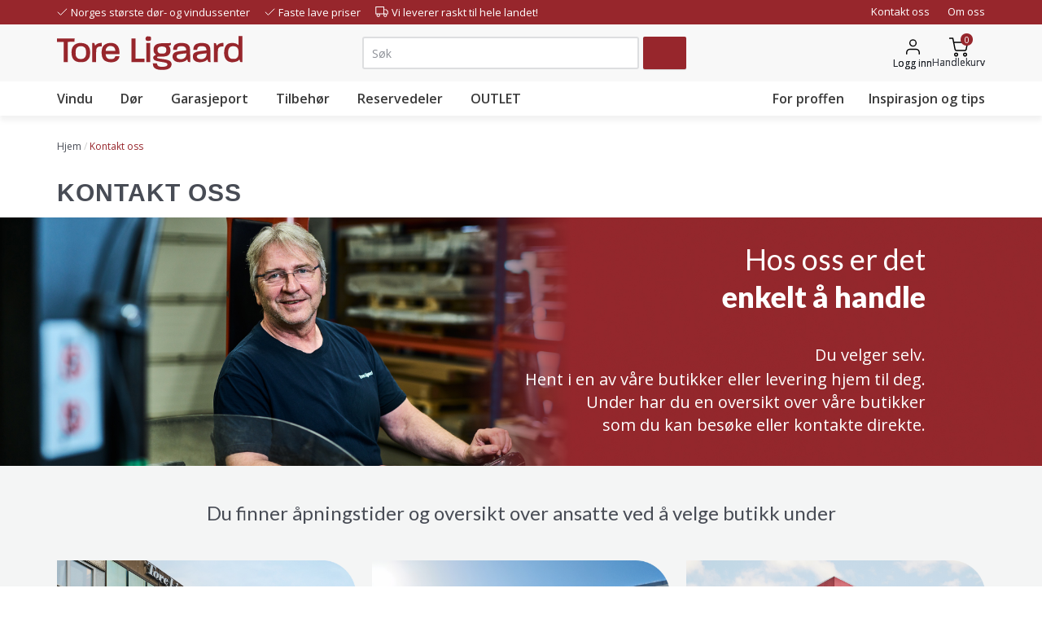

--- FILE ---
content_type: text/html; charset=UTF-8
request_url: https://www.ligaard.net/avdelinger
body_size: 21884
content:
<!DOCTYPE html>
<html lang="nb" dir="ltr" prefix="content: http://purl.org/rss/1.0/modules/content/  dc: http://purl.org/dc/terms/  foaf: http://xmlns.com/foaf/0.1/  og: http://ogp.me/ns#  rdfs: http://www.w3.org/2000/01/rdf-schema#  schema: http://schema.org/  sioc: http://rdfs.org/sioc/ns#  sioct: http://rdfs.org/sioc/types#  skos: http://www.w3.org/2004/02/skos/core#  xsd: http://www.w3.org/2001/XMLSchema# ">
  <head>
    <meta charset="utf-8" />
<noscript><style>form.antibot * :not(.antibot-message) { display: none !important; }</style>
</noscript><link rel="canonical" href="https://www.ligaard.net/avdelinger" />
<meta property="og:site_name" content="Tore Ligaard" />
<meta property="og:type" content="article" />
<meta property="og:url" content="https://www.ligaard.net/avdelinger" />
<meta property="og:title" content="Kontakt oss" />
<meta name="Generator" content="Drupal 9 (https://www.drupal.org); Commerce 2" />
<meta name="MobileOptimized" content="width" />
<meta name="HandheldFriendly" content="true" />
<meta name="viewport" content="width=device-width, initial-scale=1.0" />
<link rel="icon" href="/themes/custom/store/favicon.ico" type="image/vnd.microsoft.icon" />
<script src="/sites/default/files/google_tag/primary/google_tag.script.js?t999a3" defer></script>

    <title>Kontakt oss | Tore Ligaard</title>
    <link rel="stylesheet" media="all" href="/sites/default/files/css/css_M4DW5MnMV361yqvXE2jFg0RTZOKDxLU0H0IEswT6ZMU.css" />
<link rel="stylesheet" media="all" href="/sites/default/files/css/css_cxOZnXHVIOQ5P-UUsTR1mAbJP6fvhxfdzCxHUCJfxRo.css" />

    <script type="application/json" data-drupal-selector="drupal-settings-json">{"path":{"baseUrl":"\/","scriptPath":null,"pathPrefix":"","currentPath":"node\/5","currentPathIsAdmin":false,"isFront":false,"currentLanguage":"nb"},"pluralDelimiter":"\u0003","suppressDeprecationErrors":true,"ajaxPageState":{"libraries":"antibot\/antibot.form,bootstrap\/popover,bootstrap\/tooltip,captcha\/base,chosen\/drupal.chosen,chosen_lib\/chosen.css,client_side_prices\/client_side_prices,commerce_cart\/cart_block,commerce_google_tag_manager\/commerce_google_tag_manager,core\/drupal.ajax,core\/drupal.dialog.ajax,core\/internal.jquery.form,eu_cookie_compliance\/eu_cookie_compliance_default,eu_cookie_compliance_gtm\/eu_cookie_compliance_gtm,layout_discovery\/onecol,nymedia_autocomplete\/autocomplete,nymedia_layout_utils\/fourcol,nymedia_layout_utils\/layout_builder,recaptcha_v3\/recaptcha_v3,store\/fontawsome,store\/global-styling,store\/header-nav,store_misc\/CKE,system\/base,webform\/webform.element.details.save,webform\/webform.element.details.toggle,webform\/webform.element.managed_file,webform\/webform.element.message,webform\/webform.element.select,webform\/webform.form,webform\/webform.form.submit_once","theme":"store","theme_token":null},"ajaxTrustedUrl":{"form_action_p_pvdeGsVG5zNF_XLGPTvYSKCf43t8qZYSwcfZl2uzM":true,"\/avdelinger?ajax_form=1":true,"\/avdelinger?element_parents=elements\/filvedlegg\u0026ajax_form=1":true},"commerceGoogleTagManager":{"eventsUrl":"\/commerce_google_tag_manager","dataLayerVariable":"dataLayer"},"eu_cookie_compliance":{"cookie_policy_version":"1.0.0","popup_enabled":false,"popup_agreed_enabled":false,"popup_hide_agreed":false,"popup_clicking_confirmation":false,"popup_scrolling_confirmation":false,"popup_html_info":false,"use_mobile_message":false,"mobile_popup_html_info":false,"mobile_breakpoint":768,"popup_html_agreed":false,"popup_use_bare_css":false,"popup_height":"auto","popup_width":"100%","popup_delay":0,"popup_link":"\/personvern","popup_link_new_window":true,"popup_position":false,"fixed_top_position":true,"popup_language":"nb","store_consent":false,"better_support_for_screen_readers":false,"cookie_name":"","reload_page":false,"domain":"","domain_all_sites":false,"popup_eu_only":false,"popup_eu_only_js":false,"cookie_lifetime":100,"cookie_session":0,"set_cookie_session_zero_on_disagree":0,"disagree_do_not_show_popup":false,"method":"default","automatic_cookies_removal":true,"allowed_cookies":"","withdraw_markup":"\u003Cbutton type=\u0022button\u0022 class=\u0022eu-cookie-withdraw-tab\u0022\u003EPersonverninnstillinger\u003C\/button\u003E\n\u003Cdiv aria-labelledby=\u0022popup-text\u0022 class=\u0022eu-cookie-withdraw-banner\u0022\u003E\n  \u003Cdiv class=\u0022popup-content info eu-cookie-compliance-content\u0022\u003E\n    \u003Cdiv id=\u0022popup-text\u0022 class=\u0022eu-cookie-compliance-message\u0022 role=\u0022document\u0022\u003E\n      \u003Ch2\u003EWe use cookies on this site to enhance your user experience\u003C\/h2\u003E\n\u003Cp\u003EYou have given your consent for us to set cookies.\u003C\/p\u003E\n\n    \u003C\/div\u003E\n    \u003Cdiv id=\u0022popup-buttons\u0022 class=\u0022eu-cookie-compliance-buttons\u0022\u003E\n      \u003Cbutton type=\u0022button\u0022 class=\u0022eu-cookie-withdraw-button \u0022\u003EHide\u003C\/button\u003E\n    \u003C\/div\u003E\n  \u003C\/div\u003E\n\u003C\/div\u003E","withdraw_enabled":false,"reload_options":0,"reload_routes_list":"","withdraw_button_on_info_popup":false,"cookie_categories":[],"cookie_categories_details":[],"enable_save_preferences_button":true,"cookie_value_disagreed":"0","cookie_value_agreed_show_thank_you":"1","cookie_value_agreed":"2","containing_element":"body","settings_tab_enabled":false,"olivero_primary_button_classes":"","olivero_secondary_button_classes":"","close_button_action":"close_banner","open_by_default":false,"modules_allow_popup":true,"hide_the_banner":false,"geoip_match":true,"unverified_scripts":["\/"]},"livechat":{"licence_number":"10060788","livechat_mobile":"No","is_admin_page":false},"bootstrap":{"forms_has_error_value_toggle":1,"modal_animation":1,"modal_backdrop":"true","modal_focus_input":1,"modal_keyboard":1,"modal_select_text":1,"modal_show":1,"modal_size":"","popover_enabled":1,"popover_animation":1,"popover_auto_close":1,"popover_container":"body","popover_content":"","popover_delay":"0","popover_html":0,"popover_placement":"right","popover_selector":"","popover_title":"","popover_trigger":"click","tooltip_enabled":1,"tooltip_animation":1,"tooltip_container":"body","tooltip_delay":"0","tooltip_html":0,"tooltip_placement":"auto left","tooltip_selector":"","tooltip_trigger":"hover"},"antibot":{"forms":{"webform-submission-kontaktskjema-1-node-5-add-form":{"id":"webform-submission-kontaktskjema-1-node-5-add-form","key":"4A_Ykw0qN3Sb0rc2AUthrdG8Z4M3g27-Z9guV5cb7N4"}}},"ajax":{"edit-captcha-response":{"callback":"recaptcha_v3_ajax_callback","event":"change","url":"\/avdelinger?ajax_form=1","dialogType":"ajax","submit":{"_triggering_element_name":"captcha_response"}},"edit-filvedlegg-upload-button":{"callback":["Drupal\\file\\Element\\ManagedFile","uploadAjaxCallback"],"wrapper":"ajax-wrapper","effect":"fade","progress":{"type":"throbber","message":null},"event":"mousedown","keypress":true,"prevent":"click","url":"\/avdelinger?element_parents=elements\/filvedlegg\u0026ajax_form=1","dialogType":"ajax","submit":{"_triggering_element_name":"filvedlegg_upload_button","_triggering_element_value":"Last opp"}}},"file":{"elements":{"#edit-filvedlegg-upload":"jpg,jpeg,png,pdf,doc,docx"}},"chosen":{"selector":"select:visible","minimum_single":20,"minimum_multiple":20,"minimum_width":0,"use_relative_width":false,"options":{"disable_search":false,"disable_search_threshold":0,"allow_single_deselect":false,"search_contains":false,"placeholder_text_multiple":"Velg fra lista","placeholder_text_single":"Velg fra lista","no_results_text":"Ingen resultater \u00e5 vise","max_shown_results":null,"inherit_select_classes":true}},"elasticsearchUi":{"minCharactersForAutocomplete":2},"nymediaAutocomplete":{"wrapper":"\u003Cdiv class=\u0022ac-wrapper\u0022\u003E\n  \u003Cdiv class=\u0022main-whitespace\u0022\u003E\u003C\/div\u003E\n  \u003Cdiv class=\u0022product-wrapper\u0022\u003E\n    {% if categories.products %}\n      {{ categories.products }}\n    {% endif %}\n    {% if categories.priority_products %}\n      {{ categories.priority_products }}\n    {% endif %}\n  \u003C\/div\u003E\n  \u003Cdiv class=\u0022rest-wrapper\u0022\u003E\n  {% for category, items in categories %}\n      {% if category != \u0027products\u0027 and category != \u0027priority_products\u0027 %}\n        {{ items }}\n      {% endif %}\n  {% endfor %}\n  \u003C\/div\u003E\n  \u003Cdiv class=\u0022aside-whitespace\u0022\u003E\u003C\/div\u003E\n\u003C\/div\u003E\n\u003Cdiv class=\u0022ac-background-wrapper\u0022\u003E\u003C\/div\u003E\n","category":"\u003Cdiv class=\u0022ac-category\u0022\u003E\n  \u003Ch3 class=\u0022ac-category-title\u0022\u003E{{ title }}\u003C\/h3\u003E\n  \u003Cdiv class=\u0022category-hits\u0022\u003E\n    {{ hits }}\n  \u003C\/div\u003E\n  {% if see_all %}\n    \u003Cdiv class=\u0022see-all-wrapper\u0022\u003E\n      {{ see_all }}\n    \u003C\/div\u003E\n  {% endif %}\n\u003C\/div\u003E\n","item":"{% if item.rendered %}\n  \u003Cdiv class=\u0022{{ item.class }}\u0022\u003E\n    {{ item.rendered }}\n  \u003C\/div\u003E\n{% else %}\n  \u003Cdiv class=\u0022{{ item.class }}\u0022\u003E\u003Ca href=\u0022{{ item.link }}\u0022\u003E{{ item.title }}\u003C\/a\u003E\u003C\/div\u003E\n{% endif %}\n","categories":{"products":{"show_more":true,"show_more_url":"\/search"},"product_category":{"show_more":false,"show_more_url":"\/search"},"articles":{"show_more":false,"show_more_url":"\/search"}}},"user":{"uid":0,"permissionsHash":"e81586b01e3c73d86a3c49f549515e1702dfebb23d513d645bc2ea694af9c38f"}}</script>
<script src="/sites/default/files/js/js_lZf6o1F2js5n3NOpFW7_O3Va8-5jUi7_UA0y-e4U0V4.js"></script>

    <meta name="google-site-verification" content="YhIGpIoLVXi2pF2CicbGQ5tjaXswWMqf1CIvpDBHza8" />
  </head>
  <body class="path-node page-node-type-landing-page preload">
        <a href="#main-content" class="visually-hidden focusable skip-link">
      Hopp til hovedinnhold
    </a>
    <noscript><iframe src="https://www.googletagmanager.com/ns.html?id=GTM-TQSVLZ" height="0" width="0" style="display:none;visibility:hidden"></iframe></noscript>
      <div class="dialog-off-canvas-main-canvas" data-off-canvas-main-canvas>
    


<div  class="page-wrapper" >
    <header class="main-header">
    <div class="top-navigation">
      <div class="container">
                  <div class="topbar-tag--wrapper">
            <span class="topbar-tag"><span class="check-icon"></span>Norges største dør- og vindussenter</span>
            <span class="topbar-tag"><span class="check-icon"></span>Faste lave priser</span>
            <span class="topbar-tag"><span class="delivery-img"></span>Vi leverer raskt til hele landet!</span>
          </div>
        
                                <div class="region region-top-navigation">
    <nav role="navigation" aria-labelledby="block-topnavigation-menu" id="block-topnavigation">
            
  <h2 class="visually-hidden" id="block-topnavigation-menu">Top navigation</h2>
  

        
      <ul class="menu menu--top-navigation nav">
                      <li class="first">
                                        <a href="https://www.ligaard.net/avdelinger">Kontakt oss</a>
              </li>
                      <li class="last">
                                        <a href="/om-oss" data-drupal-link-system-path="node/89">Om oss</a>
              </li>
        </ul>
  

  </nav>

  </div>

                        </div>
    </div>
    <div class="top">
      <div class="container">
        <div class="row">
          <div class="col-sm-12">
            <div class="header-wrap vertical-align">
              <div class="mobile-menu-toggle">
                <div class="burger">
                  <span></span>
                  <span></span>
                  <span></span>
                </div>
                <div class="title">Meny</div>
              </div>
              <div class="cell head--left">
                                                        <div class="region region-header-left">
          <div class="header-logo">
      <a class="logo navbar-btn pull-left" href="/" title="Hjem" rel="home">
        <img src="/themes/custom/store/logo.svg" alt="Hjem"/>
      </a>
    </div>
  
  </div>

                                                </div>

              <div class="cell head--center">
                                                        <div class="region region-header-center">
    <section class="elasticsearch-ui-search block block-nymedia-autocomplete block-nymedia-autocomplete-search-block clearfix" data-drupal-selector="elasticsearch-ui-search" id="block-searchblockwithautocompleteinmultiplecategories">
  
    

      <form action="/avdelinger" method="post" id="elasticsearch-ui-search" accept-charset="UTF-8">
  <div class="form-item js-form-item form-type-textfield js-form-type-textfield form-item-search js-form-item-search form-no-label form-group">
  
  
  <input placeholder="Søk" data-is-elastic-autocomplete="1" autocomplete="off" data-drupal-selector="edit-search" class="form-text form-control" type="text" id="edit-search" name="search" value="" size="60" maxlength="128" />

  
  
  </div>
<div id="elasticsearch-ac-results" class="ac-hidden elasticsearch-ac-results"></div><input autocomplete="off" data-drupal-selector="form-6kkijq0d-dl-eshbts6u-1d6b1nyfmxnu3iwleiue28" type="hidden" name="form_build_id" value="form-6KkiJq0D-DL_Eshbts6u_1D6b1nyFMXnU3IwlEIUE28" /><input data-drupal-selector="edit-elasticsearch-ui-search" type="hidden" name="form_id" value="elasticsearch_ui_search" /><div data-drupal-selector="edit-actions" class="form-actions form-group js-form-wrapper form-wrapper" id="edit-actions"><button data-drupal-selector="edit-submit" class="button js-form-submit form-submit btn-primary btn icon-only" type="submit" id="edit-submit" name="op" value="Søk"><span class="sr-only">Søk</span><span class="icon glyphicon glyphicon-search" aria-hidden="true"></span></button></div>

</form>

  </section>


  </div>

                                                </div>

              <div class="cell head--right">
                                                        <div class="region region-header-right">
    <section id="block-useraccountmenu" class="block block-system block-system-menu-blockaccount clearfix">
  
    

      
      <ul class="menu menu--account nav navbar-nav navbar-right">
                      <li class="first last">
                                        <a href="/user/login" data-icon="account-icon" data-drupal-link-system-path="user/login"><span class="account-icon"></span><span class="user-account-label">Logg inn</span></a>
              </li>
        </ul>
  

  </section>

<section id="block-cart" class="js-nymedia-ajax-cart-block-ajax-wrapper block block-commerce-cart clearfix">
  
    

      <div class="dropdown cart-block--summary">
    <a class="dropdown-toggle cart-block--link__go" data-toggle="dropdown" href="/cart" aria-expanded="false">
    <span class="cart-block--summary__custom_icon">
      <span class="cart-block--summary__count">0</span>
    </span>
    <span class="cart-block--summary__label">Handlekurv</span>
  </a>

    <div class="dropdown-menu dropdown-menu-right" aria-labelledby="dropdown">
    <div class="dropdown-menu--header">
      Din handlekurv
            <button class="close">x</button>
    </div>

    <div class="ajax-cart-content dropdown-menu--content">
              <div class="empty-cart nav-header">Din handlekurv er tom</div>
          </div>

    <div class="dropdown-menu--footer">
      

      <div class="cart-links">
        <div class="cell"><a href="/cart" class="edit-cart">Gå til handlekurv</a></div>
      </div>
    </div>
  </div>
</div>

  </section>


  </div>

                                                </div>
            </div>
          </div>
        </div><!-- row end -->
      </div>
    </div>

    <div class="middle">
      <div class="container">
        <div class="row ">
          <div class="col-sm-12 no-padding">
                                            <div class="region region-navigation">
    <nav role="navigation" aria-labelledby="block-headermenu-menu" id="block-headermenu">
            
  <h2 class="visually-hidden" id="block-headermenu-menu">Header menu</h2>
  

        
        
          <div class="header-nav" data-mob="true">
        <ul  data-region="navigation" class="header-menu top-list clearfix">
          <div class="mobile-only menu-title">Meny</div>
    
          
            
                    
                              
      <li class="level-0 dropdown has-image">
                                                                                                
        <a href="/vindu" class="dropdown-toggle" data-toggle="dropdown" data-bg-img="/sites/default/files/styles/menu_background/public/header-menu/2023-06/Kategori_Vindu_Sander_820x530px_0.jpg?itok=5UC8pRr1" data-drupal-link-system-path="vindu">Vindu</a>
                          
          <div class="massive-dropdown dropdown-menu">
        <ul class="sub-list">
          <div class="items-wrapper">
    
          
            
            
      <li class="level-1 has-image">
                                                                    <img class="menu-item--image" src="/sites/default/files/styles/thumbnail/public/header-menu/2023-06/toppsing-nordan-nett_0.png.jpg?itok=DebK_ILY" alt="Toppsving" loading="lazy" />
                            
        <a href="/vindu/toppsving" data-bg-img="" data-drupal-link-system-path="vindu/toppsving">Toppsving</a>
              </li>
          
            
            
      <li class="level-1 has-image">
                                                                    <img class="menu-item--image" src="/sites/default/files/styles/thumbnail/public/header-menu/2023-06/skjermbilde_2018-12-11_kl._15.29.10_0.png.jpg?itok=Xr47V4u3" alt="Innadslående vindu" loading="lazy" />
                            
        <a href="/vindu/innadslaende-vindu" data-bg-img="" data-drupal-link-system-path="vindu/innadslaende-vindu">Innadslående vindu</a>
              </li>
          
            
            
      <li class="level-1 has-image">
                                                                    <img class="menu-item--image" src="/sites/default/files/styles/thumbnail/public/header-menu/2023-05/fastvindupng.png.jpg?itok=F6TGGqs9" alt="Fastkarmvindu" loading="lazy" />
                            
        <a href="/vindu/fastkarmvindu" data-bg-img="" data-drupal-link-system-path="vindu/fastkarmvindu">Fastkarmvindu</a>
              </li>
          
            
            
      <li class="level-1 has-image">
                                                                    <img class="menu-item--image" src="/sites/default/files/styles/thumbnail/public/header-menu/2023-06/sidehengslet.jpg?itok=Z76JijZN" alt="Sidehengslet" loading="lazy" />
                            
        <a href="/vindu/sidehengslet" data-bg-img="" data-drupal-link-system-path="vindu/sidehengslet">Sidehengslet</a>
              </li>
          
            
            
      <li class="level-1 has-image">
                                                                    <img class="menu-item--image" src="/sites/default/files/styles/thumbnail/public/header-menu/2023-05/toppheng_in_tilit_open.jpg?itok=_WoESzh9" alt="Topphengslet" loading="lazy" />
                            
        <a href="/vindu/topphengslet" data-bg-img="" data-drupal-link-system-path="vindu/topphengslet">Topphengslet</a>
              </li>
          
            
                          
      <li class="level-1 submenu has-image">
                                                                    <img class="menu-item--image" src="/sites/default/files/styles/thumbnail/public/header-menu/2023-05/125193-02-L_150.jpg?itok=rYZEctXP" alt="Takvindu" loading="lazy" />
                            
        <a href="/vindu/takvindu" class="subt" data-bg-img="" data-drupal-link-system-path="vindu/takvindu">Takvindu</a>
                          
          <ul class="dropdown-menu">
    
          
            
            
      <li class="level-2">
                
        <a href="/vindu/takvindu/midthengslet-takvindu" data-bg-img="" data-drupal-link-system-path="vindu/takvindu/midthengslet-takvindu">Midthengslet takvindu</a>
              </li>
          
            
            
      <li class="level-2">
                
        <a href="/vindu/takvindu/topphengslet-takvindu" data-bg-img="" data-drupal-link-system-path="vindu/takvindu/topphengslet-takvindu">Topphengslet takvindu</a>
              </li>
          
            
            
      <li class="level-2">
                
        <a href="/vindu/takvindu/tilbehor-takvindu" data-bg-img="" data-drupal-link-system-path="vindu/takvindu/tilbehor-takvindu">Tilbehør takvindu</a>
              </li>
    
          <li class="view-all level-2">
        <a href="#">Vis alle</a>
      </li>
    
          </ul>
      
              </li>
          
            
            
      <li class="level-1 has-image">
                                                                    <img class="menu-item--image" src="/sites/default/files/styles/thumbnail/public/header-menu/2023-10/Hel%20alu%20vinduer%20Fast%20karm.png.jpg?itok=5zuee3za" alt="Hel alu vindu" loading="lazy" />
                            
        <a href="https://www.ligaard.net/hel-alu-vinduer" data-bg-img="">Hel alu vinduer</a>
              </li>
          
            
            
      <li class="level-1 has-image">
                                                                    <img class="menu-item--image" src="/sites/default/files/styles/thumbnail/public/header-menu/2023-11/Sorte%20vinduer%20Sikkerhetsvindu.png.jpg?itok=3FQjFKVY" alt="Sorte vinduer" loading="lazy" />
                            
        <a href="https://www.ligaard.net/sorte-vinduer" data-bg-img="">Sorte vinduer</a>
              </li>
          
            
            
      <li class="level-1 has-image">
                                                                    <img class="menu-item--image" src="/sites/default/files/styles/thumbnail/public/header-menu/2023-08/R%C3%B8mningsvei_ikon_0.png.jpg?itok=HsAtNmEH" alt="Godkjent rømningsvindu" loading="lazy" />
                            
        <a href="/inspirasjon-og-tips/dette-bor-du-tenke-pa-nar-du-velge-kjellervindu" data-bg-img="" data-drupal-link-system-path="node/104">Godkjent rømningsvindu</a>
              </li>
          
            
            
      <li class="level-1 has-image">
                                                                    <img class="menu-item--image" src="/sites/default/files/styles/thumbnail/public/header-menu/2023-08/Hytte_ikon_1.png.jpg?itok=WIJQGnRe" alt="Hytteikon" loading="lazy" />
                            
        <a href="/inspirasjon-og-tips/hytta" data-bg-img="" data-drupal-link-system-path="node/127">Alt til hytta</a>
              </li>
    
    
              </div>
        </ul>
        <a class="view-all-corner" href="#">Vis alle produkter i </a>
      </div>
      
              </li>
          
            
                    
                              
      <li class="level-0 dropdown has-image">
                                                                                                
        <a href="/dor" class="dropdown-toggle" data-toggle="dropdown" data-bg-img="/sites/default/files/styles/menu_background/public/header-menu/2023-06/Kategori_D%C3%B8r_Sander_820x530px.jpg?itok=oXeetA9Y" data-drupal-link-system-path="dor">Dør</a>
                          
          <div class="massive-dropdown dropdown-menu">
        <ul class="sub-list">
          <div class="items-wrapper">
    
          
            
                          
      <li class="level-1 submenu has-image">
                                                                    <img class="menu-item--image" src="/sites/default/files/styles/thumbnail/public/header-menu/2023-05/Navigasjon_ytterdor.png.jpg?itok=5WjEBt8a" alt="Ytterdør" loading="lazy" />
                            
        <a href="/dor/ytterdor" class="subt" data-bg-img="" data-drupal-link-system-path="dor/ytterdor">Ytterdør</a>
                          
          <ul class="dropdown-menu">
    
          
            
            
      <li class="level-2">
                
        <a href="/dor/ytterdor/bovalls-edeltredorer?sort=title.keyword%20asc&amp;query=" data-bg-img="" data-drupal-link-query="{&quot;query&quot;:&quot;&quot;,&quot;sort&quot;:&quot;title.keyword asc&quot;}" data-drupal-link-system-path="dor/ytterdor/bovalls-edeltredorer">Bovalls edeltredører</a>
              </li>
          
            
            
      <li class="level-2">
                
        <a href="/dor/ytterdor/dobbel-ytterdor" data-bg-img="" data-drupal-link-system-path="dor/ytterdor/dobbel-ytterdor">Dobbel ytterdør</a>
              </li>
          
            
            
      <li class="level-2">
                
        <a href="/dor/ytterdor/svarte-ytterdorer" data-bg-img="" data-drupal-link-system-path="dor/ytterdor/svarte-ytterdorer">Svarte ytterdører</a>
              </li>
          
            
            
      <li class="level-2">
                
        <a href="/dor/ytterdor/ytterdor-med-glass" data-bg-img="" data-drupal-link-system-path="dor/ytterdor/ytterdor-med-glass">Ytterdør med glass</a>
              </li>
    
          <li class="view-all level-2">
        <a href="#">Vis alle</a>
      </li>
    
          </ul>
      
              </li>
          
            
            
      <li class="level-1 has-image">
                                                                    <img class="menu-item--image" src="/sites/default/files/styles/thumbnail/public/header-menu/2023-05/Navigasjon_sidefelt_sort.png.jpg?itok=44FuCrzv" alt="Sidefelt" loading="lazy" />
                            
        <a href="/dor/sidefelt-til-ytterdor" data-bg-img="" data-drupal-link-system-path="dor/sidefelt-til-ytterdor">Sidefelt til ytterdør</a>
              </li>
          
            
                          
      <li class="level-1 submenu has-image">
                                                                    <img class="menu-item--image" src="/sites/default/files/styles/thumbnail/public/header-menu/2023-05/Navigasjon_innerdor_eik.png.jpg?itok=C_dfVDWt" alt="Innerdør" loading="lazy" />
                            
        <a href="/dor/innerdor" class="subt" data-bg-img="" data-drupal-link-system-path="dor/innerdor">Innerdør</a>
                          
          <ul class="dropdown-menu">
    
          
            
            
      <li class="level-2">
                
        <a href="/dor/innerdor/dobbel-innerdor" data-bg-img="" data-drupal-link-system-path="dor/innerdor/dobbel-innerdor">Dobbel innerdør</a>
              </li>
          
            
            
      <li class="level-2">
                
        <a href="/dor/innerdor/heltre-innerdor" data-bg-img="" data-drupal-link-system-path="dor/innerdor/heltre-innerdor">Heltre innerdør</a>
              </li>
          
            
            
      <li class="level-2">
                
        <a href="/dor/innerdor/innerdor-med-glass" data-bg-img="" data-drupal-link-system-path="dor/innerdor/innerdor-med-glass">Innerdør med glass</a>
              </li>
          
            
            
      <li class="level-2">
                
        <a href="/dor/innerdor/lett-innerdor" data-bg-img="" data-drupal-link-system-path="dor/innerdor/lett-innerdor">Lett innerdør</a>
              </li>
          
            
            
      <li class="level-2">
                
        <a href="/dor/innerdor/massiv-innerdor" data-bg-img="" data-drupal-link-system-path="dor/innerdor/massiv-innerdor">Massiv innerdør</a>
              </li>
          
            
            
      <li class="level-2">
                
        <a href="/dor/innerdor/skyvedor" data-bg-img="" data-drupal-link-system-path="dor/innerdor/skyvedor">Skyvedør</a>
              </li>
    
          <li class="view-all level-2">
        <a href="#">Vis alle</a>
      </li>
    
          </ul>
      
              </li>
          
            
                          
      <li class="level-1 submenu has-image">
                                                                    <img class="menu-item--image" src="/sites/default/files/styles/thumbnail/public/header-menu/2023-06/Navigasjon_balkongd%C3%B8r.png.jpg?itok=rW2GHppK" alt="Verandadør" loading="lazy" />
                            
        <a href="/dor/balkongdor" class="subt" data-bg-img="" data-drupal-link-system-path="dor/balkongdor">Balkongdør</a>
                          
          <ul class="dropdown-menu">
    
          
            
            
      <li class="level-2">
                
        <a href="/dor/balkongdor/enkel-balkongdor-hvit" data-bg-img="" data-drupal-link-system-path="dor/balkongdor/enkel-balkongdor-hvit">Enkel balkongdør hvit</a>
              </li>
          
            
            
      <li class="level-2">
                
        <a href="/dor/balkongdor/enkel-balkongdor-sort" data-bg-img="" data-drupal-link-system-path="dor/balkongdor/enkel-balkongdor-sort">Enkel balkongdør sort</a>
              </li>
          
            
            
      <li class="level-2">
                
        <a href="/dor/balkongdor/dobbel-balkongdor-hvit" data-bg-img="" data-drupal-link-system-path="dor/balkongdor/dobbel-balkongdor-hvit">Dobbel balkongdør hvit</a>
              </li>
          
            
            
      <li class="level-2">
                
        <a href="/dor/balkongdor/balkong-skyvedor-hvit" data-bg-img="" data-drupal-link-system-path="dor/balkongdor/balkong-skyvedor-hvit">Balkong skyvedører hvit</a>
              </li>
    
          <li class="view-all level-2">
        <a href="#">Vis alle</a>
      </li>
    
          </ul>
      
              </li>
          
            
            
      <li class="level-1 has-image">
                                                                    <img class="menu-item--image" src="/sites/default/files/styles/thumbnail/public/header-menu/2023-06/Nordic%20door%20b30%20gra%CC%8A_1.jpg?itok=9O5BiyWB" alt="Brann og lyddør" loading="lazy" />
                            
        <a href="/dor/brann-og-lyddor" data-bg-img="" data-drupal-link-system-path="dor/brann-og-lyddor">Brann og lyddør</a>
              </li>
          
            
            
      <li class="level-1 has-image">
                                                                    <img class="menu-item--image" src="/sites/default/files/styles/thumbnail/public/header-menu/2023-05/Navigasjon_bodd%C3%B8r.png.jpg?itok=aGPW8qQ6" alt="Boddør" loading="lazy" />
                            
        <a href="/dor/boddor" data-bg-img="" data-drupal-link-system-path="dor/boddor">Boddør</a>
              </li>
          
            
            
      <li class="level-1 has-image">
                                                                    <img class="menu-item--image" src="/sites/default/files/styles/thumbnail/public/header-menu/2023-05/Navigasjon_kottd%C3%B8r.png.jpg?itok=T-cjZ2ZM" alt="Kottdør" loading="lazy" />
                            
        <a href="/dor/kottdor" data-bg-img="" data-drupal-link-system-path="dor/kottdor">Kottdør</a>
              </li>
          
            
            
      <li class="level-1 has-image">
                                                                    <img class="menu-item--image" src="/sites/default/files/styles/thumbnail/public/header-menu/2023-10/lacuna_produktbilde1.jpg?itok=RDY674hZ" alt="Foldedør" loading="lazy" />
                            
        <a href="https://www.ligaard.net/foldedor" data-bg-img="">Foldedør</a>
              </li>
          
            
            
      <li class="level-1 has-image">
                                                                    <img class="menu-item--image" src="/sites/default/files/styles/thumbnail/public/header-menu/2023-06/Navigasjon_loftstrapp.png.jpg?itok=jysr6LMW" alt="Loftstrapp" loading="lazy" />
                            
        <a href="/dor/loftstrapp" data-bg-img="" data-drupal-link-system-path="dor/loftstrapp">Loftstrapp</a>
              </li>
          
            
            
      <li class="level-1 has-image">
                                                                    <img class="menu-item--image" src="/sites/default/files/styles/thumbnail/public/header-menu/2023-06/Daloc%20Y30_0.jpg?itok=KfW1Qh0S" alt="Ståldør" loading="lazy" />
                            
        <a href="/dor/spesialdorer/staldor" data-bg-img="" data-drupal-link-system-path="dor/spesialdorer/staldor">Ståldør</a>
              </li>
          
            
                          
      <li class="level-1 submenu has-image">
                                                                    <img class="menu-item--image" src="/sites/default/files/styles/thumbnail/public/header-menu/2023-06/Kvanne%20glassfiberd%C3%B8r.jpg?itok=AU7poQHf" alt="Spesialdører" loading="lazy" />
                            
        <a href="/dor/spesialdorer" class="subt" data-bg-img="" data-drupal-link-system-path="dor/spesialdorer">Spesialdører</a>
                          
          <ul class="dropdown-menu">
    
          
            
            
      <li class="level-2">
                
        <a href="/dor/spesialdorer/fjosdor" data-bg-img="" data-drupal-link-system-path="dor/spesialdorer/fjosdor">Glassfiber/Fjøsdør</a>
              </li>
    
          <li class="view-all level-2">
        <a href="#">Vis alle</a>
      </li>
    
          </ul>
      
              </li>
          
            
                          
      <li class="level-1 submenu has-image">
                                                                    <img class="menu-item--image" src="/sites/default/files/styles/thumbnail/public/header-menu/2023-06/Navigasjon_d%C3%B8rkarm.png.jpg?itok=Mkp0NOFM" alt="Dørkarm" loading="lazy" />
                            
        <a href="/dor/dorkarm" class="subt" data-bg-img="" data-drupal-link-system-path="dor/dorkarm">Dørkarm</a>
                          
          <ul class="dropdown-menu">
    
          
            
            
      <li class="level-2">
                
        <a href="/taxonomy/term/41" data-bg-img="" data-drupal-link-system-path="taxonomy/term/41">Dørkarm til Innerdør</a>
              </li>
          
            
            
      <li class="level-2">
                
        <a href="/dor/dorkarm/dorkarm-til-innerdor-master" data-bg-img="" data-drupal-link-system-path="dor/dorkarm/dorkarm-til-innerdor-master">Dørkarm til innerdør Master</a>
              </li>
          
            
            
      <li class="level-2">
                
        <a href="/dor/dorkarm/skyvedorskarm" data-bg-img="" data-drupal-link-system-path="dor/dorkarm/skyvedorskarm">Skyvedørskarm</a>
              </li>
          
            
            
      <li class="level-2">
                
        <a href="/" data-bg-img="" data-drupal-link-system-path="&lt;front&gt;">Innerdørkarm hvit uten dempelist</a>
              </li>
    
          <li class="view-all level-2">
        <a href="#">Vis alle</a>
      </li>
    
          </ul>
      
              </li>
    
    
              </div>
        </ul>
        <a class="view-all-corner" href="#">Vis alle produkter i </a>
      </div>
      
              </li>
          
            
                    
                              
      <li class="level-0 dropdown has-image">
                                                                                                
        <a href="/garasjeport" class="dropdown-toggle" data-toggle="dropdown" data-bg-img="/sites/default/files/styles/menu_background/public/header-menu/2023-08/Kategorier_Garasjeport_Henrik_0.jpg?itok=cEqvJEgK" data-drupal-link-system-path="garasjeport">Garasjeport</a>
                          
          <div class="massive-dropdown dropdown-menu">
        <ul class="sub-list">
          <div class="items-wrapper">
    
          
            
            
      <li class="level-1 has-image">
                                                                    <img class="menu-item--image" src="/sites/default/files/styles/thumbnail/public/header-menu/2023-05/hormann_menypunkt_150.jpg?itok=IRHdAi4j" alt="Garasjeport" loading="lazy" />
                            
        <a href="/garasjeport/garasjeport" data-bg-img="" data-drupal-link-system-path="garasjeport/garasjeport">Garasjeport</a>
              </li>
          
            
                          
      <li class="level-1 submenu has-image">
                                                                    <img class="menu-item--image" src="/sites/default/files/styles/thumbnail/public/header-menu/2023-05/hormann_menypunkt_motor_150.jpg?itok=jDz9YyQW" alt="Garasjeportåpner" loading="lazy" />
                            
        <a href="/garasjeport/garasjeportapner" class="subt" data-bg-img="" data-drupal-link-system-path="garasjeport/garasjeportapner">Garasjeportåpner</a>
                          
          <ul class="dropdown-menu">
    
          
            
            
      <li class="level-2">
                
        <a href="/garasjeport/garasjeportapner/hormann-portmotorer" data-bg-img="" data-drupal-link-system-path="garasjeport/garasjeportapner/hormann-portmotorer">Hørmann portmotorer</a>
              </li>
          
            
            
      <li class="level-2">
                
        <a href="/garasjeport/garasjeportapner/motorskinne" data-bg-img="" data-drupal-link-system-path="garasjeport/garasjeportapner/motorskinne">Motorskinne</a>
              </li>
          
            
            
      <li class="level-2">
                
        <a href="/garasjeport/garasjeportapner/hormann-motorbrakett-og-arm" data-bg-img="" data-drupal-link-system-path="garasjeport/garasjeportapner/hormann-motorbrakett-og-arm">Motorbrakett &amp; arm</a>
              </li>
    
          <li class="view-all level-2">
        <a href="#">Vis alle</a>
      </li>
    
          </ul>
      
              </li>
          
            
                          
      <li class="level-1 submenu has-image">
                                                                    <img class="menu-item--image" src="/sites/default/files/styles/thumbnail/public/header-menu/2023-06/hormann_menypunkt_fjernkontroll_150.jpg?itok=MHvKNl0o" alt="Fjernkontroll/ Tilbehør" loading="lazy" />
                            
        <a href="/garasjeport/fjernkontroll-tilbehor" class="subt" data-bg-img="" data-drupal-link-system-path="garasjeport/fjernkontroll-tilbehor">Fjernkontroll/ Tilbehør</a>
                          
          <ul class="dropdown-menu">
    
          
            
            
      <li class="level-2 has-image">
                                                                    <img class="menu-item--image" src="/sites/default/files/styles/thumbnail/public/header-menu/2024-12/hormann-hse4bs-chrome-end.jpeg.jpg?itok=dAg44GNw" alt="hörmann håndsender" loading="lazy" />
                            
        <a href="/garasjeport/fjernkontroll-tilbehor/fjernkontroll-hormann" data-bg-img="" data-drupal-link-system-path="garasjeport/fjernkontroll-tilbehor/fjernkontroll-hormann">Fjernkontroll Hørmann</a>
              </li>
          
            
            
      <li class="level-2 has-image">
                                                                    <img class="menu-item--image" src="/sites/default/files/styles/thumbnail/public/header-menu/2024-12/multiklon%20280-868.jpg?itok=2oIqXjY-" alt="multi fjernkontroll" loading="lazy" />
                            
        <a href="/garasjeport/fjernkontroll-tilbehor/fjernkontroll-kompatibel" data-bg-img="" data-drupal-link-system-path="garasjeport/fjernkontroll-tilbehor/fjernkontroll-kompatibel">Fjernkontroll kompatibel</a>
              </li>
          
            
            
      <li class="level-2 has-image">
                                                                    <img class="menu-item--image" src="/sites/default/files/styles/thumbnail/public/header-menu/2025-11/Earu%20overspenningsvern-3.jpg?itok=YcgDOQO5" alt="earu overspenningsvern" loading="lazy" />
                            
        <a href="/garasjeport/fjernkontroll-tilbehor/overspenningsvern" data-bg-img="" data-drupal-link-system-path="garasjeport/fjernkontroll-tilbehor/overspenningsvern">Overspenningsvern</a>
              </li>
          
            
            
      <li class="level-2 has-image">
                                                                    <img class="menu-item--image" src="/sites/default/files/styles/thumbnail/public/header-menu/2024-12/ny%20mottaker-4.jpg?itok=ySAkV1z4" alt="til-multi" loading="lazy" />
                            
        <a href="/garasjeport/fjernkontroll-tilbehor/wifi-og-mottaker" data-bg-img="" data-drupal-link-system-path="garasjeport/fjernkontroll-tilbehor/wifi-og-mottaker">Wifi - Homelink - Mottakere</a>
              </li>
          
            
            
      <li class="level-2 has-image">
                                                                    <img class="menu-item--image" src="/sites/default/files/styles/thumbnail/public/header-menu/2024-12/CTR%201-B-2.jpg?itok=NNdUgKN8" alt="ctr-1-b" loading="lazy" />
                            
        <a href="/garasjeport/fjernkontroll-tilbehor/kodetaster-og-bryter" data-bg-img="" data-drupal-link-system-path="garasjeport/fjernkontroll-tilbehor/kodetaster-og-bryter">Kodetaster og bryter</a>
              </li>
          
            
            
      <li class="level-2 has-image">
                                                                    <img class="menu-item--image" src="/sites/default/files/styles/thumbnail/public/header-menu/2024-12/27A_1.jpg?itok=Hu9bAu-O" alt="27a" loading="lazy" />
                            
        <a href="/garasjeport/fjernkontroll-tilbehor/batterier-til-fjernkontroll" title="test" data-bg-img="" data-drupal-link-system-path="garasjeport/fjernkontroll-tilbehor/batterier-til-fjernkontroll">Batterier til fjernkontroll</a>
              </li>
          
            
            
      <li class="level-2 has-image">
                                                                    <img class="menu-item--image" src="/sites/default/files/styles/thumbnail/public/header-menu/2024-12/net3.jpg?itok=Zm9jPhll" alt="net3" loading="lazy" />
                            
        <a href="/garasjeport/fjernkontroll-tilbehor/tilbehor" data-bg-img="" data-drupal-link-system-path="garasjeport/fjernkontroll-tilbehor/tilbehor">Tilbehør</a>
              </li>
    
          <li class="view-all level-2">
        <a href="#">Vis alle</a>
      </li>
    
          </ul>
      
              </li>
          
            
            
      <li class="level-1 has-image">
                                                                    <img class="menu-item--image" src="/sites/default/files/styles/thumbnail/public/header-menu/2023-08/Menypunkt%20industriport.png.jpg?itok=XEYJ5dLA" alt="industriport" loading="lazy" />
                            
        <a href="/industriport" data-bg-img="" data-drupal-link-system-path="node/185">Industriport</a>
              </li>
          
            
            
      <li class="level-1 has-image">
                                                                    <img class="menu-item--image" src="/sites/default/files/styles/thumbnail/public/header-menu/2023-08/GratisBefaring_ikon_0.png.jpg?itok=8xMx4T8S" alt="Gratis befaring" loading="lazy" />
                            
        <a href="/gratis-befaring-garasjeport" data-bg-img="" data-drupal-link-system-path="node/91">Gratis befaring</a>
              </li>
          
            
            
      <li class="level-1 has-image">
                                                                    <img class="menu-item--image" src="/sites/default/files/styles/thumbnail/public/header-menu/2023-08/L%C3%A6rMerOmGarasjeport_ikon.png.jpg?itok=sp-6RsuR" alt="Lær mer om garasjeport" loading="lazy" />
                            
        <a href="/inspirasjon-og-tips/hormann-garasjeporter" data-bg-img="" data-drupal-link-system-path="node/39">Lær mer om garasjeport</a>
              </li>
          
            
            
      <li class="level-1 has-image">
                                                                    <img class="menu-item--image" src="/sites/default/files/styles/thumbnail/public/header-menu/2023-12/Ikoner_nettside_Borettslag.png.jpg?itok=2tw5v3QX" alt="Kategori Borettslag" loading="lazy" />
                            
        <a href="https://www.ligaard.net/garasjeport-til-borettslag" data-bg-img="">Borettslag og Sameie</a>
              </li>
    
    
              </div>
        </ul>
        <a class="view-all-corner" href="#">Vis alle produkter i </a>
      </div>
      
              </li>
          
            
                    
                              
      <li class="level-0 dropdown has-image">
                                                                                                
        <a href="/tilbehor" class="dropdown-toggle" data-toggle="dropdown" data-bg-img="/sites/default/files/styles/menu_background/public/header-menu/2023-05/Tore_Ligaard_meny_3_tilbehor.jpg?itok=8-KujmCt" data-drupal-link-system-path="tilbehor">Tilbehør</a>
                          
          <div class="massive-dropdown dropdown-menu">
        <ul class="sub-list">
          <div class="items-wrapper">
    
          
            
            
      <li class="level-1 has-image">
                                                                    <img class="menu-item--image" src="/sites/default/files/styles/thumbnail/public/header-menu/2023-11/IDlock%20202%20s%C3%B8lv%2001.png.jpg?itok=Z2WxJPXW" alt="Elektronisk kodelås" loading="lazy" />
                            
        <a href="/dorhandtak/elektronisk-kodelas" data-bg-img="" data-drupal-link-system-path="dorhandtak/elektronisk-kodelas">Elektronisk kodelås</a>
              </li>
          
            
                          
      <li class="level-1 submenu has-image">
                                                                    <img class="menu-item--image" src="/sites/default/files/styles/thumbnail/public/header-menu/2024-11/torino%20svart%2019060.jpeg.jpg?itok=4O9gdhxv" alt="dørvrider" loading="lazy" />
                            
        <a href="/dorhandtak" class="subt" data-bg-img="" data-drupal-link-system-path="dorhandtak">Dørhåndtak</a>
                          
          <ul class="dropdown-menu">
    
          
            
            
      <li class="level-2 has-image">
                                                                    <img class="menu-item--image" src="/sites/default/files/styles/thumbnail/public/header-menu/2023-05/D%C3%B8rha%CC%8Andtak%20Balkongd%C3%B8r.jpg?itok=XAIgii4K" alt="Dørhåndtak til balkongdør" loading="lazy" />
                            
        <a href="/dorhandtak/dorhandtak-til-balkongdor" data-bg-img="" data-drupal-link-system-path="dorhandtak/dorhandtak-til-balkongdor">Dørhåndtak til balkongdør</a>
              </li>
          
            
            
      <li class="level-2 submenu has-image">
                                                                    <img class="menu-item--image" src="/sites/default/files/styles/thumbnail/public/header-menu/2023-05/Menypunkt_innvendig_ha%CC%8Andtak_150.jpg?itok=Vlg7oPYy" alt="Dørhåndtak til innerdør" loading="lazy" />
                            
        <a href="/dorhandtak/dorhandtak-til-innerdor" data-bg-img="" data-drupal-link-system-path="dorhandtak/dorhandtak-til-innerdor">Dørhåndtak til innerdør</a>
                          
          <ul>
    
          
            
            
      <li class="level-3">
                
        <a href="/dorhandtak/dorhandtak-til-innerdor/borstet-krom-dorhandtak" data-bg-img="" data-drupal-link-system-path="dorhandtak/dorhandtak-til-innerdor/borstet-krom-dorhandtak">Børstet krom dørhåndtak</a>
              </li>
          
            
            
      <li class="level-3">
                
        <a href="/dorhandtak/dorhandtak-til-innerdor/kobber-dorhandtak" data-bg-img="" data-drupal-link-system-path="dorhandtak/dorhandtak-til-innerdor/kobber-dorhandtak">Kobber dørhåndtak</a>
              </li>
          
            
            
      <li class="level-3">
                
        <a href="/dorhandtak/dorhandtak-til-innerdor/kottdor-dorhandtak" data-bg-img="" data-drupal-link-system-path="dorhandtak/dorhandtak-til-innerdor/kottdor-dorhandtak">Kottdør dørhåndtak</a>
              </li>
          
            
            
      <li class="level-3">
                
        <a href="/dorhandtak/dorhandtak-til-innerdor/krom-dorhandtak" data-bg-img="" data-drupal-link-system-path="dorhandtak/dorhandtak-til-innerdor/krom-dorhandtak">Krom dørhåndtak</a>
              </li>
          
            
            
      <li class="level-3">
                
        <a href="/dorhandtak/dorhandtak-til-innerdor/messing-dorhandtak" data-bg-img="" data-drupal-link-system-path="dorhandtak/dorhandtak-til-innerdor/messing-dorhandtak">Messing dørhåndtak</a>
              </li>
          
            
            
      <li class="level-3">
                
        <a href="/dorhandtak/dorhandtak-til-innerdor/retro-dorhandtak" data-bg-img="" data-drupal-link-system-path="dorhandtak/dorhandtak-til-innerdor/retro-dorhandtak">Retro dørhåndtak</a>
              </li>
          
            
            
      <li class="level-3">
                
        <a href="/dorhandtak/dorhandtak-til-innerdor/sorte-dorhandtak" data-bg-img="" data-drupal-link-system-path="dorhandtak/dorhandtak-til-innerdor/sorte-dorhandtak">Sorte dørhåndtak</a>
              </li>
    
          <li class="view-all level-3">
        <a href="#">Vis alle</a>
      </li>
    
          </ul>
      
              </li>
          
            
            
      <li class="level-2 submenu has-image">
                                                                    <img class="menu-item--image" src="/sites/default/files/styles/thumbnail/public/header-menu/2023-05/Menypunkt_utvendig_ha%CC%8Andtak_150.jpg?itok=IMZ_InMJ" alt="Dørhåndtak til ytterdør" loading="lazy" />
                            
        <a href="/dorhandtak/dorhandtak-til-ytterdor" data-bg-img="" data-drupal-link-system-path="dorhandtak/dorhandtak-til-ytterdor">Dørhåndtak til ytterdør</a>
                          
          <ul>
    
          
            
            
      <li class="level-3">
                
        <a href="/dorhandtak/dorhandtak-til-ytterdor/borstet-krom-dorhandtak" data-bg-img="" data-drupal-link-system-path="dorhandtak/dorhandtak-til-ytterdor/borstet-krom-dorhandtak">Børstet krom dørhåndtak</a>
              </li>
          
            
            
      <li class="level-3">
                
        <a href="/dorhandtak/dorhandtak-til-ytterdor/krom-dorhandtak" data-bg-img="" data-drupal-link-system-path="dorhandtak/dorhandtak-til-ytterdor/krom-dorhandtak">Krom dørhåndtak</a>
              </li>
          
            
            
      <li class="level-3">
                
        <a href="/dorhandtak/dorhandtak-til-ytterdor/messing-dorhandtak" data-bg-img="" data-drupal-link-system-path="dorhandtak/dorhandtak-til-ytterdor/messing-dorhandtak">Messing dørhåndtak</a>
              </li>
          
            
            
      <li class="level-3">
                
        <a href="/dorhandtak/dorhandtak-til-ytterdor/sorte-dorhandtak" data-bg-img="" data-drupal-link-system-path="dorhandtak/dorhandtak-til-ytterdor/sorte-dorhandtak">Sorte dørhåndtak</a>
              </li>
    
          <li class="view-all level-3">
        <a href="#">Vis alle</a>
      </li>
    
          </ul>
      
              </li>
          
            
            
      <li class="level-2 has-image">
                                                                    <img class="menu-item--image" src="/sites/default/files/styles/thumbnail/public/header-menu/2024-10/Dorvrider_nr_9.jpg?itok=g6NuaBur" alt="smijernvrider" loading="lazy" />
                            
        <a href="/dorhandtak/dorhandtak-til-innerdor/smijern-dorhandtak" data-bg-img="" data-drupal-link-system-path="dorhandtak/dorhandtak-til-innerdor/smijern-dorhandtak">Smijern dørhåndtak &amp; beslag</a>
              </li>
    
          <li class="view-all level-2">
        <a href="#">Vis alle</a>
      </li>
    
          </ul>
      
              </li>
          
            
                          
      <li class="level-1 submenu has-image">
                                                                    <img class="menu-item--image" src="/sites/default/files/styles/thumbnail/public/header-menu/2023-05/Navigasjon_tilbeh%C3%B8r_vindu.png.jpg?itok=UxEVzq6_" alt="Tilbehør vindu" loading="lazy" />
                            
        <a href="/tilbehor/tilbehor-vindu" class="subt" data-bg-img="" data-drupal-link-system-path="tilbehor/tilbehor-vindu">Tilbehør vindu &amp; balkongdør</a>
                          
          <ul class="dropdown-menu">
    
          
            
            
      <li class="level-2 has-image">
                                                                    <img class="menu-item--image" src="/sites/default/files/styles/thumbnail/public/header-menu/2024-12/underbeslag%20vindu%20alu.jpg?itok=kt6IyiLL" alt="underbeslag alu" loading="lazy" />
                            
        <a href="/tilbehor/tilbehor-vindu/vindusbeslag" data-bg-img="" data-drupal-link-system-path="tilbehor/tilbehor-vindu/vindusbeslag">Vindusbeslag</a>
              </li>
          
            
            
      <li class="level-2 has-image">
                                                                    <img class="menu-item--image" src="/sites/default/files/styles/thumbnail/public/header-menu/2024-11/11704_PB_1.jpg?itok=5aFCZmR_" alt="vindusholder" loading="lazy" />
                            
        <a href="/tilbehor/tilbehor-vindu/vindusholder" data-bg-img="" data-drupal-link-system-path="tilbehor/tilbehor-vindu/vindusholder">Vindusholder</a>
              </li>
          
            
            
      <li class="level-2 has-image">
                                                                    <img class="menu-item--image" src="/sites/default/files/styles/thumbnail/public/header-menu/2023-06/NorDan_Myggnett.png.jpg?itok=OGDcVm5O" alt="Myggnetting til vindu" loading="lazy" />
                            
        <a href="/tilbehor/tilbehor-vindu/myggnetting-til-vindu" data-bg-img="" data-drupal-link-system-path="tilbehor/tilbehor-vindu/myggnetting-til-vindu">Myggnetting til vindu</a>
              </li>
          
            
            
      <li class="level-2 has-image">
                                                                    <img class="menu-item--image" src="/sites/default/files/styles/thumbnail/public/header-menu/2023-06/Navigasjon_tilbeh%C3%B8r_luftestilling.jpg?itok=6etCR7RG" alt="Trinnløs luftestilling til verandadør" loading="lazy" />
                            
        <a href="/tilbehor/trinnlos-luftestilling" data-bg-img="" data-drupal-link-system-path="tilbehor/trinnlos-luftestilling">Trinnløs luftestilling til verandadør</a>
              </li>
    
          <li class="view-all level-2">
        <a href="#">Vis alle</a>
      </li>
    
          </ul>
      
              </li>
          
            
                          
      <li class="level-1 submenu has-image">
                                                                    <img class="menu-item--image" src="/sites/default/files/styles/thumbnail/public/header-menu/2023-05/Navigasjon_tilbeh%C3%B8r_skruer.png.jpg?itok=cJnmJntZ" alt="Skruer" loading="lazy" />
                            
        <a href="/tilbehor/rekvisita?sort=title.keyword%20asc" class="subt" data-bg-img="" data-drupal-link-query="{&quot;sort&quot;:&quot;title.keyword asc&quot;}" data-drupal-link-system-path="tilbehor/rekvisita">festemateriell - rekvisita - fug</a>
                          
          <ul class="dropdown-menu">
    
          
            
            
      <li class="level-2 has-image">
                                                                    <img class="menu-item--image" src="/sites/default/files/styles/thumbnail/public/header-menu/2024-11/1066824.png.jpg?itok=wb1CuCSN" alt="fugeskum" loading="lazy" />
                            
        <a href="/tilbehor/rekvisita/fug" data-bg-img="" data-drupal-link-system-path="tilbehor/rekvisita/fug">Fug og skum</a>
              </li>
          
            
            
      <li class="level-2 has-image">
                                                                    <img class="menu-item--image" src="/sites/default/files/styles/thumbnail/public/header-menu/2024-11/vaterskruen.jpg?itok=gGmQyYVA" alt="vaterskrue" loading="lazy" />
                            
        <a href="/tilbehor/rekvisita/skruer" data-bg-img="" data-drupal-link-system-path="tilbehor/rekvisita/skruer">Skruer og hylser</a>
              </li>
          
            
            
      <li class="level-2 has-image">
                                                                    <img class="menu-item--image" src="/sites/default/files/styles/thumbnail/public/header-menu/2024-11/Glava_dyttestrimmel_ligaard.png.jpg?itok=bZf09APQ" alt="dyttestrimmel" loading="lazy" />
                            
        <a href="/tilbehor/rekvisita/tape-og-isolasjon" data-bg-img="" data-drupal-link-system-path="tilbehor/rekvisita/tape-og-isolasjon">Tape - isolasjon</a>
              </li>
          
            
            
      <li class="level-2 has-image">
                                                                    <img class="menu-item--image" src="/sites/default/files/styles/thumbnail/public/header-menu/2024-11/kile%201.png.jpg?itok=G1SA3jA6" alt="trekiler" loading="lazy" />
                            
        <a href="/tilbehor/rekvisita/trekiler" data-bg-img="" data-drupal-link-system-path="tilbehor/rekvisita/trekiler">Trekiler</a>
              </li>
    
          <li class="view-all level-2">
        <a href="#">Vis alle</a>
      </li>
    
          </ul>
      
              </li>
          
            
            
      <li class="level-1 has-image">
                                                                    <img class="menu-item--image" src="/sites/default/files/styles/thumbnail/public/header-menu/2025-03/polish-voks.jpg?itok=rubPiDtL" alt="polish" loading="lazy" />
                            
        <a href="/tilbehor/vedlikeholdsprodukter" data-bg-img="" data-drupal-link-system-path="tilbehor/vedlikeholdsprodukter">Vedlikeholdsprodukter</a>
              </li>
          
            
                          
      <li class="level-1 submenu has-image">
                                                                    <img class="menu-item--image" src="/sites/default/files/styles/thumbnail/public/header-menu/2023-05/Navigasjon_tilbeh%C3%B8r_d%C3%B8r.jpg?itok=LeMErnRZ" alt="Tilbehør dør" loading="lazy" />
                            
        <a href="/tilbehor/tilbehor-dor" class="subt" data-bg-img="" data-drupal-link-system-path="tilbehor/tilbehor-dor">Tilbehør dør og skyvedør</a>
                          
          <ul class="dropdown-menu">
    
          
            
            
      <li class="level-2 has-image">
                                                                    <img class="menu-item--image" src="/sites/default/files/styles/thumbnail/public/header-menu/2023-05/Icon%20ment%20bilde%20skyved%C3%B8r%2001%20_0.jpg?itok=8NwahX_r" alt="Tilbehør skyvedør" loading="lazy" />
                            
        <a href="/tilbehor/tilbehor-skyvedor" data-bg-img="" data-drupal-link-system-path="tilbehor/tilbehor-skyvedor">Tilbehør skyvedør</a>
              </li>
          
            
            
      <li class="level-2 has-image">
                                                                    <img class="menu-item--image" src="/sites/default/files/styles/thumbnail/public/header-menu/2024-11/dekkplugg%20RAL%207040%20gr%C3%A5.jpg?itok=_YaPLENA" alt="dekkplugg" loading="lazy" />
                            
        <a href="/tilbehor/tilbehor-dor/dekkplugger" data-bg-img="" data-drupal-link-system-path="tilbehor/tilbehor-dor/dekkplugger">Dekkplugger</a>
              </li>
          
            
            
      <li class="level-2 has-image">
                                                                    <img class="menu-item--image" src="/sites/default/files/styles/thumbnail/public/header-menu/2024-11/LK310-50%20venstre.jpg?itok=LsQb8k9s" alt="låsekasse" loading="lazy" />
                            
        <a href="/tilbehor/tilbehor-dor/sylinder-og-lasekasse?sort=title.keyword%20asc" data-bg-img="" data-drupal-link-query="{&quot;sort&quot;:&quot;title.keyword asc&quot;}" data-drupal-link-system-path="tilbehor/tilbehor-dor/sylinder-og-lasekasse">Sylinder og låsekasse</a>
              </li>
          
            
            
      <li class="level-2 has-image">
                                                                    <img class="menu-item--image" src="/sites/default/files/styles/thumbnail/public/header-menu/2024-11/snap%20in%20hengsel%20hvit%20karmdel.jpg?itok=e3nIApaz" alt="snap in hengsel" loading="lazy" />
                            
        <a href="/tilbehor/tilbehor-dor/dorhengsler?sort=title.keyword%20asc" data-bg-img="" data-drupal-link-query="{&quot;sort&quot;:&quot;title.keyword asc&quot;}" data-drupal-link-system-path="tilbehor/tilbehor-dor/dorhengsler">Dørhengsler</a>
              </li>
          
            
            
      <li class="level-2 has-image">
                                                                    <img class="menu-item--image" src="/sites/default/files/styles/thumbnail/public/header-menu/2024-11/habo%20d%C3%B8rpumpe.jpg?itok=hVkLsjrQ" alt="dørpumpe" loading="lazy" />
                            
        <a href="/tilbehor/tilbehor-dor/dorpumpe" data-bg-img="" data-drupal-link-system-path="tilbehor/tilbehor-dor/dorpumpe">Dørpumpe</a>
              </li>
          
            
            
      <li class="level-2 has-image">
                                                                    <img class="menu-item--image" src="/sites/default/files/styles/thumbnail/public/header-menu/2024-11/d%C3%B8rstopper%2016319_PB_1.jpg?itok=0WgBChFu" alt="dørstopper" loading="lazy" />
                            
        <a href="/tilbehor/tilbehor-dor/dorstopper-holder" data-bg-img="" data-drupal-link-system-path="tilbehor/tilbehor-dor/dorstopper-holder">Dørstopper/holder</a>
              </li>
          
            
            
      <li class="level-2 has-image">
                                                                    <img class="menu-item--image" src="/sites/default/files/styles/thumbnail/public/header-menu/2024-11/VR-96016_PB_1.jpg?itok=b-Jb1b7j" alt="nøkkelskilt" loading="lazy" />
                            
        <a href="/tilbehor/tilbehor-dor/nokkelskilt" data-bg-img="" data-drupal-link-system-path="tilbehor/tilbehor-dor/nokkelskilt">Nøkkelskilt</a>
              </li>
          
            
            
      <li class="level-2 has-image">
                                                                    <img class="menu-item--image" src="/sites/default/files/styles/thumbnail/public/header-menu/2024-11/VR-18678_PB_1.jpg?itok=dAh_5miy" alt="blindskilt" loading="lazy" />
                            
        <a href="/tilbehor/tilbehor-dor/blindskilt" data-bg-img="" data-drupal-link-system-path="tilbehor/tilbehor-dor/blindskilt">Blindskilt</a>
              </li>
          
            
            
      <li class="level-2 has-image">
                                                                    <img class="menu-item--image" src="/sites/default/files/styles/thumbnail/public/header-menu/2024-11/a265%20b%C3%B8rstet%20krom.jpg?itok=Z5iNxgYC" alt="wc garnityr" loading="lazy" />
                            
        <a href="/tilbehor/tilbehor-dor/toalettlas" data-bg-img="" data-drupal-link-system-path="tilbehor/tilbehor-dor/toalettlas">Toalettlås</a>
              </li>
    
          <li class="view-all level-2">
        <a href="#">Vis alle</a>
      </li>
    
          </ul>
      
              </li>
          
            
            
      <li class="level-1 has-image">
                                                                    <img class="menu-item--image" src="/sites/default/files/styles/thumbnail/public/header-menu/2024-12/adjufix%20skralle%2085500103-2.jpg?itok=FE1FKd_o" alt="adjufix skralle" loading="lazy" />
                            
        <a href="/tilbehor/verktoy-og-tilbehor" data-bg-img="" data-drupal-link-system-path="tilbehor/verktoy-og-tilbehor">Verktøy og tilbehør</a>
              </li>
          
            
            
      <li class="level-1 has-image">
                                                                    <img class="menu-item--image" src="/sites/default/files/styles/thumbnail/public/header-menu/2024-08/pocket%20bl%C3%A5%20logo.jpg?itok=Vju0kKGF" alt="Pocket logo" loading="lazy" />
                            
        <a href="/tilbehor/tilbehor-loftstrapp-og-kottdorer" data-bg-img="" data-drupal-link-system-path="tilbehor/tilbehor-loftstrapp-og-kottdorer">Tilbehør loftstrapp &amp; kottdører</a>
              </li>
          
            
            
      <li class="level-1 has-image">
                                                                    <img class="menu-item--image" src="/sites/default/files/styles/thumbnail/public/header-menu/2023-05/Navigasjon_tilbeh%C3%B8r_foring.jpg?itok=6EjGPmXm" alt="Foring" loading="lazy" />
                            
        <a href="/tilbehor/foring" data-bg-img="" data-drupal-link-system-path="tilbehor/foring">Foring</a>
              </li>
          
            
            
      <li class="level-1 has-image">
                                                                    <img class="menu-item--image" src="/sites/default/files/styles/thumbnail/public/header-menu/2023-06/Navigasjon_tilbeh%C3%B8r_listverk.jpg?itok=t36viQt_" alt="Listverk" loading="lazy" />
                            
        <a href="/tilbehor/listverk" data-bg-img="" data-drupal-link-system-path="tilbehor/listverk">Listverk</a>
              </li>
          
            
            
      <li class="level-1 has-image">
                                                                    <img class="menu-item--image" src="/sites/default/files/styles/thumbnail/public/header-menu/2023-06/um_18460.png.jpg?itok=gq6da5Vl" alt="Husnummer og bokstaver" loading="lazy" />
                            
        <a href="/tilbehor/husnummer-og-bokstaver" data-bg-img="" data-drupal-link-system-path="tilbehor/husnummer-og-bokstaver">Husnummer og bokstaver</a>
              </li>
          
            
            
      <li class="level-1 has-image">
                                                                    <img class="menu-item--image" src="/sites/default/files/styles/thumbnail/public/header-menu/2023-06/Navigasjon_tilbeh%C3%B8r_pakning.jpg?itok=OLDqlf4z" alt="Pakning" loading="lazy" />
                            
        <a href="/tilbehor/pakning" data-bg-img="" data-drupal-link-system-path="tilbehor/pakning">Pakning og tettelister</a>
              </li>
    
    
              </div>
        </ul>
        <a class="view-all-corner" href="#">Vis alle produkter i </a>
      </div>
      
              </li>
          
            
                    
                              
      <li class="level-0 dropdown">
                
        <a href="/reservedeler" class="dropdown-toggle" data-toggle="dropdown" data-bg-img="" data-drupal-link-system-path="reservedeler">Reservedeler</a>
                          
          <div class="massive-dropdown dropdown-menu">
        <ul class="sub-list">
          <div class="items-wrapper">
    
          
            
            
      <li class="level-1 has-image">
                                                                    <img class="menu-item--image" src="/sites/default/files/styles/thumbnail/public/header-menu/2024-08/skyved%C3%B8rkarm-ikon.png.jpg?itok=1vRjm4E3" alt="Skyvedørkarm" loading="lazy" />
                            
        <a href="/reservedeler/reservedeler-pocket-skyvedorkarm" data-bg-img="" data-drupal-link-system-path="reservedeler/reservedeler-pocket-skyvedorkarm">Reservedeler Pocket skyvedørkarm</a>
              </li>
          
            
            
      <li class="level-1 has-image">
                                                                    <img class="menu-item--image" src="/sites/default/files/styles/thumbnail/public/header-menu/2024-10/bilde%20pinne%20og%20skruer.jpg?itok=6Bm8Vcy-" alt="pinne og skruer" loading="lazy" />
                            
        <a href="/reservedeler/reservedeler-dorvridere" data-bg-img="" data-drupal-link-system-path="reservedeler/reservedeler-dorvridere">Reservedeler til dørvrider</a>
              </li>
          
            
            
      <li class="level-1 has-image">
                                                                    <img class="menu-item--image" src="/sites/default/files/styles/thumbnail/public/header-menu/2024-08/velux%20takvindu-ikon.png.jpg?itok=7BKi7aCv" alt="Velux takvindu" loading="lazy" />
                            
        <a href="/reservedeler/reservedeler-velux" data-bg-img="" data-drupal-link-system-path="reservedeler/reservedeler-velux">Reservedeler Velux takvinduer</a>
              </li>
          
            
                          
      <li class="level-1 submenu has-image">
                                                                    <img class="menu-item--image" src="/sites/default/files/styles/thumbnail/public/header-menu/2024-08/NorDan_NTech_Fonsterdorr_Brostning-spor_556_ut.jpg?itok=cy1ujYQJ" alt="Balkongdør" loading="lazy" />
                            
        <a href="/reservedeler/reservedeler-vindu-og-balkongdor" class="subt" data-bg-img="" data-drupal-link-system-path="reservedeler/reservedeler-vindu-og-balkongdor">Reservedeler vindu &amp; balkongdør</a>
                          
          <ul class="dropdown-menu">
    
          
            
            
      <li class="level-2">
                
        <a href="/reservedeler/reservedeler-vindu-og-balkongdor/reservedeler-nordan-vindu?sort=title.keyword%20asc" data-bg-img="" data-drupal-link-query="{&quot;sort&quot;:&quot;title.keyword asc&quot;}" data-drupal-link-system-path="reservedeler/reservedeler-vindu-og-balkongdor/reservedeler-nordan-vindu">Deler Nordan vindu</a>
              </li>
          
            
            
      <li class="level-2">
                
        <a href="/reservedeler/reservedeler-vindu-og-balkongdor/reservedeler-nordan-balkongdor?sort=title.keyword%20asc" data-bg-img="" data-drupal-link-query="{&quot;sort&quot;:&quot;title.keyword asc&quot;}" data-drupal-link-system-path="reservedeler/reservedeler-vindu-og-balkongdor/reservedeler-nordan-balkongdor">Deler Nordan balkongdør</a>
              </li>
          
            
            
      <li class="level-2">
                
        <a href="/reservedeler/reservedeler-vindu-og-balkongdor/reservedeler-nordan-skyvedor?sort=title.keyword%20asc" data-bg-img="" data-drupal-link-query="{&quot;sort&quot;:&quot;title.keyword asc&quot;}" data-drupal-link-system-path="reservedeler/reservedeler-vindu-og-balkongdor/reservedeler-nordan-skyvedor">Deler Nordan skyvedør</a>
              </li>
          
            
            
      <li class="level-2">
                
        <a href="/reservedeler/reservedeler-vindu-og-balkongdor/reservedeler-h-vinduet?sort=title.keyword%20asc" data-bg-img="" data-drupal-link-query="{&quot;sort&quot;:&quot;title.keyword asc&quot;}" data-drupal-link-system-path="reservedeler/reservedeler-vindu-og-balkongdor/reservedeler-h-vinduet">Deler H-vindu/Lill-vindu</a>
              </li>
          
            
            
      <li class="level-2">
                
        <a href="/reservedeler/reservedeler-vindu-og-balkongdor/reservedeler-h-balkongdor?sort=title.keyword%20asc" data-bg-img="" data-drupal-link-query="{&quot;sort&quot;:&quot;title.keyword asc&quot;}" data-drupal-link-system-path="reservedeler/reservedeler-vindu-og-balkongdor/reservedeler-h-balkongdor">Deler H-balkongdør</a>
              </li>
          
            
            
      <li class="level-2">
                
        <a href="/reservedeler/reservedeler-vindu-og-balkongdor/reservedeler-lilleronning-skyvedor?sort=title.keyword%20asc" data-bg-img="" data-drupal-link-query="{&quot;sort&quot;:&quot;title.keyword asc&quot;}" data-drupal-link-system-path="reservedeler/reservedeler-vindu-og-balkongdor/reservedeler-lilleronning-skyvedor">Deler Lillerønning skyvedør</a>
              </li>
          
            
            
      <li class="level-2">
                
        <a href="/reservedeler/reservedeler-vindu-og-balkongdor/sprossedeler" data-bg-img="" data-drupal-link-system-path="reservedeler/reservedeler-vindu-og-balkongdor/sprossedeler">Sprossedeler</a>
              </li>
          
            
            
      <li class="level-2">
                
        <a href="/reservedeler/reservedeler-vindu-og-balkongdor/ventil-nordan-vindu" data-bg-img="" data-drupal-link-system-path="reservedeler/reservedeler-vindu-og-balkongdor/ventil-nordan-vindu">Ventil NorDan vinduer</a>
              </li>
          
            
            
      <li class="level-2">
                
        <a href="/reservedeler/reservedeler-vindu-og-balkongdor/ventil-h-vindu" data-bg-img="" data-drupal-link-system-path="reservedeler/reservedeler-vindu-og-balkongdor/ventil-h-vindu">Ventil H-vinduet</a>
              </li>
    
          <li class="view-all level-2">
        <a href="#">Vis alle</a>
      </li>
    
          </ul>
      
              </li>
          
            
                          
      <li class="level-1 submenu has-image">
                                                                    <img class="menu-item--image" src="/sites/default/files/styles/thumbnail/public/header-menu/2024-08/garasjeport-ikon.jpg?itok=WgYIB-9P" alt="Garasjeport" loading="lazy" />
                            
        <a href="/reservedeler/reservedeler-garasjeport" class="subt" data-bg-img="" data-drupal-link-system-path="reservedeler/reservedeler-garasjeport">Reservedeler garasjeport</a>
                          
          <ul class="dropdown-menu">
    
          
            
            
      <li class="level-2">
                
        <a href="/reservedeler/reservedeler-garasjeport/reservedeler-garasjeport-hormann?sort=title.keyword%20asc&amp;query=" data-bg-img="" data-drupal-link-query="{&quot;query&quot;:&quot;&quot;,&quot;sort&quot;:&quot;title.keyword asc&quot;}" data-drupal-link-system-path="reservedeler/reservedeler-garasjeport/reservedeler-garasjeport-hormann">Reservedeler Hörmann</a>
              </li>
          
            
            
      <li class="level-2">
                
        <a href="/reservedeler/reservedeler-garasjeport/reservedeler-garasjeport-universal" data-bg-img="" data-drupal-link-system-path="reservedeler/reservedeler-garasjeport/reservedeler-garasjeport-universal">Reservedeler universal</a>
              </li>
    
          <li class="view-all level-2">
        <a href="#">Vis alle</a>
      </li>
    
          </ul>
      
              </li>
    
    
              </div>
        </ul>
        <a class="view-all-corner" href="#">Vis alle produkter i </a>
      </div>
      
              </li>
          
            
                    
                              
      <li class="level-0 dropdown has-image">
                                                                                                
        <a href="/outlet?sort=title.keyword%20asc" class="dropdown-toggle" data-toggle="dropdown" data-bg-img="/sites/default/files/styles/menu_background/public/header-menu/2025-09/Frame%2040%20%282%29.png.jpg?itok=UBrLc97a" data-drupal-link-query="{&quot;sort&quot;:&quot;title.keyword asc&quot;}" data-drupal-link-system-path="outlet">OUTLET</a>
                          
          <div class="massive-dropdown dropdown-menu">
        <ul class="sub-list">
          <div class="items-wrapper">
    
          
            
            
      <li class="level-1 has-image">
                                                                    <img class="menu-item--image" src="/sites/default/files/styles/thumbnail/public/header-menu/2025-09/Frame%2042.png.jpg?itok=9sWogy1i" alt="outlet" loading="lazy" />
                            
        <a href="/outlet/outlet-dorer" data-bg-img="" data-drupal-link-system-path="outlet/outlet-dorer">Dører</a>
              </li>
          
            
            
      <li class="level-1 has-image">
                                                                    <img class="menu-item--image" src="/sites/default/files/styles/thumbnail/public/header-menu/2025-09/Frame%2042_0.png.jpg?itok=7HMF0chC" alt="outlet" loading="lazy" />
                            
        <a href="/outlet/outlet-vinduer" data-bg-img="" data-drupal-link-system-path="outlet/outlet-vinduer">Vinduer</a>
              </li>
          
            
            
      <li class="level-1 has-image">
                                                                    <img class="menu-item--image" src="/sites/default/files/styles/thumbnail/public/header-menu/2025-09/Frame%2042_1.png.jpg?itok=gNU5Vc1P" alt="outlet" loading="lazy" />
                            
        <a href="/outlet/outlet-balkongdor" data-bg-img="" data-drupal-link-system-path="outlet/outlet-balkongdor">Balkongdør</a>
              </li>
          
            
            
      <li class="level-1 has-image">
                                                                    <img class="menu-item--image" src="/sites/default/files/styles/thumbnail/public/header-menu/2025-09/Frame%2042_2.png.jpg?itok=Qzwa8GjW" alt="outlet" loading="lazy" />
                            
        <a href="/outlet/outlet-garasjeport" data-bg-img="" data-drupal-link-system-path="outlet/outlet-garasjeport">Garasjeport</a>
              </li>
          
            
            
      <li class="level-1 has-image">
                                                                    <img class="menu-item--image" src="/sites/default/files/styles/thumbnail/public/header-menu/2025-09/Frame%2042_3.png.jpg?itok=W4vGs_bS" alt="outlet" loading="lazy" />
                            
        <a href="/outlet/outlet-takvindu" data-bg-img="" data-drupal-link-system-path="outlet/outlet-takvindu">Takvindu</a>
              </li>
          
            
            
      <li class="level-1 has-image">
                                                                    <img class="menu-item--image" src="/sites/default/files/styles/thumbnail/public/header-menu/2025-09/Frame%2042_4.png.jpg?itok=HLFwpE5E" alt="outlet" loading="lazy" />
                            
        <a href="/outlet/outlet-diverse" data-bg-img="" data-drupal-link-system-path="outlet/outlet-diverse">Diverse</a>
              </li>
    
    
              </div>
        </ul>
        <a class="view-all-corner" href="#">Vis alle produkter i </a>
      </div>
      
              </li>
          
                            <li class="level-0">
          
        </li>
      
            
      <li class="to-right level-0">
                
        <a href="/inspirasjon-og-tips" data-bg-img="" data-drupal-link-system-path="inspirasjon-og-tips">Inspirasjon og tips</a>
              </li>
          
            
            
      <li class="to-right level-0 has-image">
                                                                          
        <a href="https://www.ligaard.net/landingsside-proffinnmelding" data-bg-img="">For proffen</a>
              </li>
    
    
            </ul>
        <div class="dropdown-backdrop-mob">
          <div class="close-menu">
            <span class="c-icon"></span>
            <span class="c-label">Lukk</span>
          </div>
        </div>
      </div>
      


  </nav>

  </div>

                          
                      </div>
        </div><!-- row end -->
      </div>
    </div>

    
    <div class="container">
      <div class="row">
        <div class="col-md-12">
          <div class="mobile-search-wrap">
          </div>
        </div>
      </div>
    </div>
  </header>


  <div class="content-container">

              <div id="highlighted" >
        <div class="container">
          <div class="row">
            <div class="col-md-12">
                <div class="region region-highlighted">
        <ol class="breadcrumb">
          <li >
                  <a href="/">Hjem</a>
              </li>
          <li  class="active">
                  Kontakt oss
              </li>
      </ol>

<div data-drupal-messages-fallback class="hidden"></div>

  </div>

            </div>
          </div>
        </div>
      </div>
    
    

      <main role="main">
    <div class="container-fluid">
      <div class="row">
        <section class="page-wrapper col-sm-12">
          <a id="main-content"></a>
            <div class="region region-content">
        <h1 class="page-header">
<span>Kontakt oss</span>
</h1>

  
<article role="article" about="/avdelinger" class="landing-page full clearfix">

  
    

  
  <div class="content">
      <div class="section--text-align-right hidden-xs hidden-sm remove-padding nymedia-layout-utils-section">
    <div class="container-fluid">
      <div class="row">
        <div class="layout layout--onecol layout--full-page-width">
                      <div  class="layout__region layout__region--100">
              <section class="block block-nymedia-layout-utils block-nymedia-layout-utils-banner clearfix">
  
    

      <div  class="nymedia-layout-utils-style-class-none text-position-middle nymedia-layout-utils-label nymedia-layout-utils-text nymedia-layout-utils-text_color nymedia-layout-utils-image nymedia-layout-utils-show_unprocessed nymedia-layout-utils-style nymedia-layout-utils-banner_height nymedia-layout-utils-position nymedia-layout-utils-context_mapping nymedia-layout-utils-banner-block">
  
    <div class="height-wrap" >
              <div class="image-wrap">
                      <div class="image keep-scale" style="background-image:url('https://www.ligaard.net/sites/default/files/banner_block/Nettside%202100x500%20Kontakt%20oss.jpg')">
              <img src="https://www.ligaard.net/sites/default/files/banner_block/Nettside%202100x500%20Kontakt%20oss.jpg" style="opacity: 0; width: 100%" />
            </div>
                  </div>
      
              <div class="content-wrap">
          <div class="title-wrap">
            <div class="block-title" style="color:rgb(255, 255, 255);">  </div>
                          <div class="text-content" style="color:rgb(255, 255, 255);"><h2 class="banner-subheading text-align-right">Hos oss er det</h2>

<h1 class="banner-heading text-align-right">enkelt å handle</h1>

<p class="text-align-right">&nbsp;</p>

<p class="text-align-right">Du velger selv.</p>

<p class="text-align-right">Hent i en av våre butikker eller levering&nbsp;hjem til deg.<br />
Under&nbsp;har&nbsp;du en oversikt over våre butikker<br />
som du kan besøke eller kontakte direkte.</p>
</div>
                                  </div>
        </div>
          </div>

    </div>

  </section>


            </div>
                  </div>
      </div>
    </div>
  </div>

  <div class="background--primary-light hidden-lg hidden-md hidden-xs hidden-sm nymedia-layout-utils-section">
    <div class="container">
      <div class="row">
        <div class="layout layout--onecol">
          <div  class="col-sm-12">
            <section class="block block-nymedia-layout-utils block-nymedia-layout-utils-content clearfix">
  
    

      
<div  class="nymedia-layout-utils-label nymedia-layout-utils-title nymedia-layout-utils-image nymedia-layout-utils-text nymedia-layout-utils-editor_fids nymedia-layout-utils-context_mapping nymedia-layout-utils-content-block">
  
          <div class="title-wrap">
                            <h2 class="block-title">
            
          </h2>
                      </div>
    
        <div class="text-wrap">
          <h4><strong>Nytt IT-system </strong></h4>

<h3>Tore Ligaard as har gått over til et nytt IT-system. Omleggingen berører alle våre prosesser. Dette vil på lengre sikt bidra til å optimalisere vår daglige drift og kunne tilby bedre og raskere service og tjenester.</h3>

<h3>I en overgangsperiode forventer vi at dette kan medføre noen utfordringer, og du kan oppleve noe lengre responstid fra oss. Dette beklager vi.</h3>

<p> </p>
      </div>
      <div class="text-wrap-read-more">
          Les mer
      </div>
  </div>

  </section>


          </div>
        </div>
      </div>
    </div>
  </div>
  <div class="background--primary-light section--text-align-left hidden-lg hidden-md nymedia-layout-utils-section">
    <div class="container-fluid">
      <div class="row">
        <div class="layout layout--onecol layout--full-page-width">
                      <div  class="layout__region layout__region--100">
              <section class="block block-nymedia-layout-utils block-nymedia-layout-utils-banner clearfix">
  
    

      <div  class="nymedia-layout-utils-style-class-none text-position-middle nymedia-layout-utils-label nymedia-layout-utils-text nymedia-layout-utils-text_color nymedia-layout-utils-image nymedia-layout-utils-crop_height nymedia-layout-utils-style nymedia-layout-utils-banner_height nymedia-layout-utils-position nymedia-layout-utils-context_mapping nymedia-layout-utils-banner-block">
  
    <div class="height-wrap" style="min-height:500px">
      
              <div class="content-wrap">
          <div class="title-wrap">
            <div class="block-title" style="color:rgb(3, 3, 3);">  </div>
                          <div class="text-content" style="color:rgb(3, 3, 3);"><h2 class="banner-subheading">Hos oss er det</h2>

<h1 class="banner-heading">enkelt å handle</h1>

<p>&nbsp;</p>

<p>Du velger selv. Hent I butikk eller levert hjem til deg. Her ser du en oversikt over våre avdelinger som du kan besøke eller kontakte direkte.</p>
</div>
                                  </div>
        </div>
          </div>

    </div>

  </section>


            </div>
                  </div>
      </div>
    </div>
  </div>
  <div class="background--primary-light hidden-lg hidden-md hidden-xs hidden-sm nymedia-layout-utils-section">
    <div class="container-fluid">
      <div class="row">
        <div class="layout layout--onecol layout--full-page-width">
                  </div>
      </div>
    </div>
  </div>

  <div class="background--primary-light nymedia-layout-utils-section">
    <div class="container">
      <div class="row">
        <div class="layout layout--onecol">
          <div  class="col-sm-12">
            <section class="block block-nymedia-layout-utils block-nymedia-layout-utils-content clearfix">
  
    

      
<div  class="nymedia-layout-utils-label nymedia-layout-utils-title nymedia-layout-utils-image nymedia-layout-utils-text nymedia-layout-utils-editor_fids nymedia-layout-utils-context_mapping nymedia-layout-utils-content-block">
  
          <div class="title-wrap">
                            <h2 class="block-title">
            
          </h2>
                      </div>
    
        <div class="text-wrap">
          <h2 class="text-align-center">Du finner åpningstider og oversikt over ansatte ved å velge butikk under</h2>
      </div>
      <div class="text-wrap-read-more">
          Les mer
      </div>
  </div>

  </section>


          </div>
        </div>
      </div>
    </div>
  </div>

  <div class="hidden-lg hidden-md hidden-xs hidden-sm nymedia-layout-utils-section">
    <div class="container">
      <div class="row">
        <div class="layout layout--onecol">
          <div  class="col-sm-12">
            <section class="block block-nymedia-layout-utils block-nymedia-layout-utils-banner clearfix">
  
    

      <div  class="nymedia-layout-utils-style-class-none text-position-middle nymedia-layout-utils-label nymedia-layout-utils-text nymedia-layout-utils-text_color nymedia-layout-utils-image nymedia-layout-utils-show_unprocessed nymedia-layout-utils-style nymedia-layout-utils-banner_height nymedia-layout-utils-position nymedia-layout-utils-context_mapping nymedia-layout-utils-banner-block">
  
    <div class="height-wrap" >
              <div class="image-wrap">
                      <div class="image keep-scale" style="background-image:url('https://www.ligaard.net/sites/default/files/banner_block/Jul23_MailSignatur_1200x300.jpg')">
              <img src="https://www.ligaard.net/sites/default/files/banner_block/Jul23_MailSignatur_1200x300.jpg" style="opacity: 0; width: 100%" />
            </div>
                  </div>
      
          </div>

    </div>

  </section>


          </div>
        </div>
      </div>
    </div>
  </div>
  <div class="background--primary-light nymedia-layout-utils-section">
    <div class="container">
      <div class="row">
        <div class="col-sm-12">
          <div class="layout layout--row layout--threecol-33-33-33">

                          <div  class="layout__region layout__region--first">
                <section class="block block-nymedia-layout-utils block-nymedia-layout-utils-banner clearfix">
  
    

      <div  class="nymedia-layout-utils-style-class-none text-position-middle nymedia-layout-utils-label nymedia-layout-utils-text nymedia-layout-utils-image nymedia-layout-utils-show_unprocessed nymedia-layout-utils-style nymedia-layout-utils-banner_height nymedia-layout-utils-position nymedia-layout-utils-context_mapping nymedia-layout-utils-banner-block">
  
    <div class="height-wrap" >
              <div class="image-wrap">
                      <div class="image keep-scale" style="background-image:url('https://www.ligaard.net/sites/default/files/banner_block/Kontakt%20oss%20-%20Oslo_0.png')">
              <img src="https://www.ligaard.net/sites/default/files/banner_block/Kontakt%20oss%20-%20Oslo_0.png" style="opacity: 0; width: 100%" />
            </div>
                  </div>
      
          </div>

    </div>

  </section>

<section class="block block-nymedia-layout-utils block-nymedia-layout-utils-content clearfix">
  
    

      
<div  class="nymedia-layout-utils-label nymedia-layout-utils-title nymedia-layout-utils-image nymedia-layout-utils-text nymedia-layout-utils-editor_fids nymedia-layout-utils-context_mapping nymedia-layout-utils-content-block">
  
          <div class="title-wrap">
                            <h2 class="block-title">
            Oslo
          </h2>
                      </div>
    
        <div class="text-wrap">
          <p>Alfasetveien 1<br />
0668 Oslo<br />
Telefon: <a href="tel:22907710">22 90 77 10</a><br />
Epost: <a href="mailto:oslo@ligaard.net">oslo@ligaard.net</a></p>

<p><a class="banner-button btn" href="/avdelinger/oslo">Les mer</a></p>
      </div>
      <div class="text-wrap-read-more">
          Les mer
      </div>
  </div>

  </section>


              </div>
            
                          <div  class="layout__region layout__region--second">
                <section class="block block-nymedia-layout-utils block-nymedia-layout-utils-banner clearfix">
  
    

      <div  class="nymedia-layout-utils-style-class-none text-position-middle nymedia-layout-utils-label nymedia-layout-utils-text nymedia-layout-utils-image nymedia-layout-utils-show_unprocessed nymedia-layout-utils-style nymedia-layout-utils-banner_height nymedia-layout-utils-position nymedia-layout-utils-context_mapping nymedia-layout-utils-banner-block">
  
    <div class="height-wrap" >
              <div class="image-wrap">
                      <div class="image keep-scale" style="background-image:url('https://www.ligaard.net/sites/default/files/banner_block/Kontakt%20oss%20-%20Trondheim%20%281%29.png')">
              <img src="https://www.ligaard.net/sites/default/files/banner_block/Kontakt%20oss%20-%20Trondheim%20%281%29.png" style="opacity: 0; width: 100%" />
            </div>
                  </div>
      
          </div>

    </div>

  </section>

<section class="block block-nymedia-layout-utils block-nymedia-layout-utils-content clearfix">
  
    

      
<div  class="nymedia-layout-utils-label nymedia-layout-utils-title nymedia-layout-utils-image nymedia-layout-utils-text nymedia-layout-utils-editor_fids nymedia-layout-utils-context_mapping nymedia-layout-utils-content-block">
  
          <div class="title-wrap">
                            <h2 class="block-title">
            Trondheim
          </h2>
                      </div>
    
        <div class="text-wrap">
          <p>Brøsetekra 5<br />
7069 TRONDHEIM<br />
Telefon: <a href="tel:73905060">73 90 50 60</a><br />
Epost: <a href="mailto:trondheim@ligaard.net">trondheim@ligaard.net</a></p>

<p><a class="banner-button btn" href="/avdelinger/trondheim">Les mer</a></p>
      </div>
      <div class="text-wrap-read-more">
          Les mer
      </div>
  </div>

  </section>


              </div>
            
                          <div  class="layout__region layout__region--third">
                <section class="block block-nymedia-layout-utils block-nymedia-layout-utils-banner clearfix">
  
    

      <div  class="nymedia-layout-utils-style-class-none text-position-middle nymedia-layout-utils-label nymedia-layout-utils-text nymedia-layout-utils-image nymedia-layout-utils-show_unprocessed nymedia-layout-utils-style nymedia-layout-utils-banner_height nymedia-layout-utils-position nymedia-layout-utils-context_mapping nymedia-layout-utils-banner-block">
  
    <div class="height-wrap" >
              <div class="image-wrap">
                      <div class="image keep-scale" style="background-image:url('https://www.ligaard.net/sites/default/files/banner_block/Kontakt%20oss%20-%20Stavanger%20%283%29.png')">
              <img src="https://www.ligaard.net/sites/default/files/banner_block/Kontakt%20oss%20-%20Stavanger%20%283%29.png" style="opacity: 0; width: 100%" />
            </div>
                  </div>
      
          </div>

    </div>

  </section>

<section class="block block-nymedia-layout-utils block-nymedia-layout-utils-content clearfix">
  
    

      
<div  class="nymedia-layout-utils-label nymedia-layout-utils-title nymedia-layout-utils-image nymedia-layout-utils-text nymedia-layout-utils-editor_fids nymedia-layout-utils-context_mapping nymedia-layout-utils-content-block">
  
          <div class="title-wrap">
                            <h2 class="block-title">
            Stavanger
          </h2>
                      </div>
    
        <div class="text-wrap">
          <p>Fabrikkveien 30<br />
4033 Stavanger<br />
Telefon: <a href="tel:51303080">51 30 30 80</a><br />
Epost: <a href="mailto:stavanger@ligaard.net">stavanger@ligaard.net</a></p>

<p><a class="banner-button btn" href="/avdelinger/stavanger">Les mer</a></p>
      </div>
      <div class="text-wrap-read-more">
          Les mer
      </div>
  </div>

  </section>


              </div>
            
          </div>
        </div>
      </div>
    </div>
  </div>
  <div class="background--primary-light nymedia-layout-utils-section">
    <div class="container">
      <div class="row">
        <div class="col-sm-12">
          <div class="layout layout--row layout--threecol-33-33-33">

                          <div  class="layout__region layout__region--first">
                <section class="block block-nymedia-layout-utils block-nymedia-layout-utils-banner clearfix">
  
    

      <div  class="nymedia-layout-utils-style-class-none text-position-middle nymedia-layout-utils-label nymedia-layout-utils-text nymedia-layout-utils-image nymedia-layout-utils-show_unprocessed nymedia-layout-utils-style nymedia-layout-utils-banner_height nymedia-layout-utils-position nymedia-layout-utils-context_mapping nymedia-layout-utils-banner-block">
  
    <div class="height-wrap" >
              <div class="image-wrap">
                      <div class="image keep-scale" style="background-image:url('https://www.ligaard.net/sites/default/files/banner_block/Kontakt%20oss%20-%20M%C3%B8re.png')">
              <img src="https://www.ligaard.net/sites/default/files/banner_block/Kontakt%20oss%20-%20M%C3%B8re.png" style="opacity: 0; width: 100%" />
            </div>
                  </div>
      
          </div>

    </div>

  </section>

<section class="block block-nymedia-layout-utils block-nymedia-layout-utils-content clearfix">
  
    

      
<div  class="nymedia-layout-utils-label nymedia-layout-utils-title nymedia-layout-utils-image nymedia-layout-utils-text nymedia-layout-utils-editor_fids nymedia-layout-utils-context_mapping nymedia-layout-utils-content-block">
  
          <div class="title-wrap">
                            <h2 class="block-title">
            Møre
          </h2>
                      </div>
    
        <div class="text-wrap">
          <p>Nordre Holen 21 <br />
6019 ÅLESUND<br />
Telefon: <a href="tel:70309696">70 30 96 96</a><br />
Epost: <a href="mailto:more@ligaard.net">more@ligaard.net</a></p>

<p><a class="banner-button btn" href="https://www.ligaard.net/avdelinger/more">Les mer</a></p>
      </div>
      <div class="text-wrap-read-more">
          Les mer
      </div>
  </div>

  </section>


              </div>
            
                          <div  class="layout__region layout__region--second">
                <section class="block block-nymedia-layout-utils block-nymedia-layout-utils-banner clearfix">
  
    

      <div  class="nymedia-layout-utils-style-class-none text-position-middle nymedia-layout-utils-label nymedia-layout-utils-text nymedia-layout-utils-image nymedia-layout-utils-show_unprocessed nymedia-layout-utils-style nymedia-layout-utils-banner_height nymedia-layout-utils-position nymedia-layout-utils-context_mapping nymedia-layout-utils-banner-block">
  
    <div class="height-wrap" >
              <div class="image-wrap">
                      <div class="image keep-scale" style="background-image:url('https://www.ligaard.net/sites/default/files/banner_block/Kontakt%20oss%20-%20Namsos.png')">
              <img src="https://www.ligaard.net/sites/default/files/banner_block/Kontakt%20oss%20-%20Namsos.png" style="opacity: 0; width: 100%" />
            </div>
                  </div>
      
          </div>

    </div>

  </section>

<section class="block block-nymedia-layout-utils block-nymedia-layout-utils-content clearfix">
  
    

      
<div  class="nymedia-layout-utils-label nymedia-layout-utils-title nymedia-layout-utils-image nymedia-layout-utils-text nymedia-layout-utils-editor_fids nymedia-layout-utils-context_mapping nymedia-layout-utils-content-block">
  
          <div class="title-wrap">
                            <h2 class="block-title">
            Namsos
          </h2>
                      </div>
    
        <div class="text-wrap">
          <p>Sandgata 2<br />
7800 NAMSOS<br />
Telefon: <a href="tel:74274500">74 27 45 00</a><br />
Epost: <a href="mailto:namsos@ligaard.net">namsos@ligaard.net</a></p>

<p><a class="banner-button btn" href="/avdelinger/Namsos">Les mer</a></p>
      </div>
      <div class="text-wrap-read-more">
          Les mer
      </div>
  </div>

  </section>


              </div>
            
                          <div  class="layout__region layout__region--third">
                <section class="block block-nymedia-layout-utils block-nymedia-layout-utils-banner clearfix">
  
    

      <div  class="nymedia-layout-utils-style-class-none text-position-middle nymedia-layout-utils-label nymedia-layout-utils-text nymedia-layout-utils-image nymedia-layout-utils-show_unprocessed nymedia-layout-utils-style nymedia-layout-utils-banner_height nymedia-layout-utils-position nymedia-layout-utils-context_mapping nymedia-layout-utils-banner-block">
  
    <div class="height-wrap" >
              <div class="image-wrap">
                      <div class="image keep-scale" style="background-image:url('https://www.ligaard.net/sites/default/files/banner_block/Kontakt%20oss%20-%20Stj%C3%B8rdal.png')">
              <img src="https://www.ligaard.net/sites/default/files/banner_block/Kontakt%20oss%20-%20Stj%C3%B8rdal.png" style="opacity: 0; width: 100%" />
            </div>
                  </div>
      
          </div>

    </div>

  </section>

<section class="block block-nymedia-layout-utils block-nymedia-layout-utils-content clearfix">
  
    

      
<div  class="nymedia-layout-utils-label nymedia-layout-utils-title nymedia-layout-utils-image nymedia-layout-utils-text nymedia-layout-utils-editor_fids nymedia-layout-utils-context_mapping nymedia-layout-utils-content-block">
  
          <div class="title-wrap">
                            <h2 class="block-title">
            Stjørdal
          </h2>
                      </div>
    
        <div class="text-wrap">
          <p>Husbyfaret 2<br />
7505 Stjørdal<br />
Telefon: <a href="tel:74820560">74 82 05 60</a><br />
Epost: <a href="mailto:stjordal@ligaard.net">stjordal@ligaard.net</a></p>

<p><a class="banner-button btn" href="/avdelinger/stjordal">Les mer</a></p>
      </div>
      <div class="text-wrap-read-more">
          Les mer
      </div>
  </div>

  </section>


              </div>
            
          </div>
        </div>
      </div>
    </div>
  </div>
  <div class="background--primary-light nymedia-layout-utils-section">
    <div class="container">
      <div class="row">
        <div class="col-sm-12">
          <div class="layout layout--row layout--threecol-33-33-33">

                          <div  class="layout__region layout__region--first">
                <section class="block block-nymedia-layout-utils block-nymedia-layout-utils-banner clearfix">
  
    

      <div  class="nymedia-layout-utils-style-class-none text-position-middle nymedia-layout-utils-label nymedia-layout-utils-text nymedia-layout-utils-image nymedia-layout-utils-show_unprocessed nymedia-layout-utils-style nymedia-layout-utils-banner_height nymedia-layout-utils-position nymedia-layout-utils-context_mapping nymedia-layout-utils-banner-block">
  
    <div class="height-wrap" >
              <div class="image-wrap">
                      <div class="image keep-scale" style="background-image:url('https://www.ligaard.net/sites/default/files/banner_block/Kontakt%20oss%20-%20Askim.png')">
              <img src="https://www.ligaard.net/sites/default/files/banner_block/Kontakt%20oss%20-%20Askim.png" style="opacity: 0; width: 100%" />
            </div>
                  </div>
      
          </div>

    </div>

  </section>

<section class="block block-nymedia-layout-utils block-nymedia-layout-utils-content clearfix">
  
    

      
<div  class="nymedia-layout-utils-label nymedia-layout-utils-title nymedia-layout-utils-image nymedia-layout-utils-text nymedia-layout-utils-editor_fids nymedia-layout-utils-context_mapping nymedia-layout-utils-content-block">
  
          <div class="title-wrap">
                            <h2 class="block-title">
            Askim
          </h2>
                      </div>
    
        <div class="text-wrap">
          <p>Sagveien 3<br />
1814 Askim<br />
Telefon: <a href="tel:69887940">69 88 79 40</a><br />
Epost: <a href="mailto:askim@ligaard.net">askim@ligaard.net</a></p>

<p><a class="banner-button btn" href="/avdelinger/Askim">Les mer</a></p>
      </div>
      <div class="text-wrap-read-more">
          Les mer
      </div>
  </div>

  </section>


              </div>
            
                          <div  class="layout__region layout__region--second">
                <section class="block block-nymedia-layout-utils block-nymedia-layout-utils-banner clearfix">
  
    

      <div  class="nymedia-layout-utils-style-class-none text-position-middle nymedia-layout-utils-label nymedia-layout-utils-text nymedia-layout-utils-image nymedia-layout-utils-show_unprocessed nymedia-layout-utils-style nymedia-layout-utils-banner_height nymedia-layout-utils-position nymedia-layout-utils-context_mapping nymedia-layout-utils-banner-block">
  
    <div class="height-wrap" >
              <div class="image-wrap">
                      <div class="image keep-scale" style="background-image:url('https://www.ligaard.net/sites/default/files/banner_block/Kontakt%20oss%20-%20Administrasjon.png')">
              <img src="https://www.ligaard.net/sites/default/files/banner_block/Kontakt%20oss%20-%20Administrasjon.png" style="opacity: 0; width: 100%" />
            </div>
                  </div>
      
          </div>

    </div>

  </section>

<section class="block block-nymedia-layout-utils block-nymedia-layout-utils-content clearfix">
  
    

      
<div  class="nymedia-layout-utils-label nymedia-layout-utils-title nymedia-layout-utils-image nymedia-layout-utils-text nymedia-layout-utils-editor_fids nymedia-layout-utils-context_mapping nymedia-layout-utils-content-block">
  
          <div class="title-wrap">
                            <h2 class="block-title">
            Administrasjon
          </h2>
                      </div>
    
        <div class="text-wrap">
          <p>Fakturaadresse:<br />
Postboks 193<br />
7505 Stjørdal<br />
Org.nr 935 385 806</p>

<p><a class="banner-button btn" href="/avdelinger/administrasjon">Les mer</a></p>
      </div>
      <div class="text-wrap-read-more">
          Les mer
      </div>
  </div>

  </section>


              </div>
            
                          <div  class="layout__region layout__region--third">
                <section class="block block-nymedia-layout-utils block-nymedia-layout-utils-banner clearfix">
  
    

      <div  class="nymedia-layout-utils-style-class-none text-position-middle nymedia-layout-utils-label nymedia-layout-utils-text nymedia-layout-utils-image nymedia-layout-utils-show_unprocessed nymedia-layout-utils-style nymedia-layout-utils-banner_height nymedia-layout-utils-position nymedia-layout-utils-context_mapping nymedia-layout-utils-banner-block">
  
    <div class="height-wrap" >
              <div class="image-wrap">
                      <div class="image keep-scale" style="background-image:url('https://www.ligaard.net/sites/default/files/banner_block/Kontakt%20oss%20-%20Marked%20og%20E-handel.png')">
              <img src="https://www.ligaard.net/sites/default/files/banner_block/Kontakt%20oss%20-%20Marked%20og%20E-handel.png" style="opacity: 0; width: 100%" />
            </div>
                  </div>
      
          </div>

    </div>

  </section>

<section class="block block-nymedia-layout-utils block-nymedia-layout-utils-content clearfix">
  
    

      
<div  class="nymedia-layout-utils-label nymedia-layout-utils-title nymedia-layout-utils-image nymedia-layout-utils-text nymedia-layout-utils-editor_fids nymedia-layout-utils-context_mapping nymedia-layout-utils-content-block">
  
          <div class="title-wrap">
                            <h2 class="block-title">
            Marked &amp; E-handel
          </h2>
                      </div>
    
        <div class="text-wrap">
          <p>Østre Rosten 76 b<br />
7075 Tiller<br /><br />
Epost: <a href="mailto: nettbutikk@ligaard.net">nettbutikk@ligaard.net</a></p>

<p><a class="banner-button btn" href="https://www.ligaard.net/avdeling-e-handel">Les mer</a></p>
      </div>
      <div class="text-wrap-read-more">
          Les mer
      </div>
  </div>

  </section>


              </div>
            
          </div>
        </div>
      </div>
    </div>
  </div>
  <div class="background--primary-light hidden-lg hidden-md hidden-xs hidden-sm nymedia-layout-utils-section">
    <div class="container">
      <div class="row">
        <div class="col-sm-12">
          <div class="layout layout--row layout--fourcol">

                          <div  class="layout__region layout__region--first">
                <section class="block block-nymedia-layout-utils block-nymedia-layout-utils-content clearfix">
  
    

      
<div  class="nymedia-layout-utils-label nymedia-layout-utils-title nymedia-layout-utils-image nymedia-layout-utils-text nymedia-layout-utils-editor_fids nymedia-layout-utils-context_mapping nymedia-layout-utils-content-block">
  
          <div class="title-wrap">
                            <h2 class="block-title">
            
          </h2>
                      </div>
    
        <div class="text-wrap">
          <h2><br /><strong>Trondheim</strong></h2>

<p><br />
Brøsetekra 5<br />
7069 TRONDHEIM<br />
Telefon: <a href="tel:73905060">73 90 50 60</a><br />
Epost: <a href="mailto:trondheim@ligaard.net">trondheim@ligaard.net</a></p>

<p><a class="banner-button btn" href="/avdelinger/trondheim">Les mer</a></p>

<p> </p>
      </div>
      <div class="text-wrap-read-more">
          Les mer
      </div>
  </div>

  </section>


              </div>
            
                          <div  class="layout__region layout__region--second">
                <section class="block block-nymedia-layout-utils block-nymedia-layout-utils-content clearfix">
  
    

      
<div  class="nymedia-layout-utils-label nymedia-layout-utils-title nymedia-layout-utils-image nymedia-layout-utils-text nymedia-layout-utils-editor_fids nymedia-layout-utils-context_mapping nymedia-layout-utils-content-block">
  
          <div class="title-wrap">
                            <h2 class="block-title">
            
          </h2>
                      </div>
    
        <div class="text-wrap">
          <h2><br /><strong>Oslo</strong></h2>

<p><br />
Alfasetveien 1<br />
0668 Oslo<br />
Telefon: <a href="tel:22907710">22 90 77 10</a><br />
Epost: <a href="mailto:oslo@ligaard.net">oslo@ligaard.net</a></p>

<p><a class="banner-button btn" href="/avdelinger/oslo">Les mer</a></p>
      </div>
      <div class="text-wrap-read-more">
          Les mer
      </div>
  </div>

  </section>


              </div>
            
                          <div  class="layout__region layout__region--third">
                <section class="block block-nymedia-layout-utils block-nymedia-layout-utils-content clearfix">
  
    

      
<div  class="nymedia-layout-utils-label nymedia-layout-utils-title nymedia-layout-utils-image nymedia-layout-utils-text nymedia-layout-utils-editor_fids nymedia-layout-utils-context_mapping nymedia-layout-utils-content-block">
  
          <div class="title-wrap">
                            <h2 class="block-title">
            
          </h2>
                      </div>
    
        <div class="text-wrap">
          <h2><br /><strong>Askim</strong></h2>

<p><br />
Sagveien 3<br />
1814 Askim<br />
Telefon: <a href="tel:69887940">69 88 79 40</a><br />
Epost: <a href="mailto:askim@ligaard.net">askim@ligaard.net</a></p>

<p><a class="banner-button btn" href="/avdelinger/Askim">Les mer</a></p>
      </div>
      <div class="text-wrap-read-more">
          Les mer
      </div>
  </div>

  </section>


              </div>
            
                          <div  class="layout__region layout__region--fourth">
                <section class="block block-nymedia-layout-utils block-nymedia-layout-utils-content clearfix">
  
    

      
<div  class="nymedia-layout-utils-label nymedia-layout-utils-title nymedia-layout-utils-image nymedia-layout-utils-text nymedia-layout-utils-editor_fids nymedia-layout-utils-context_mapping nymedia-layout-utils-content-block">
  
          <div class="title-wrap">
                            <h2 class="block-title">
            
          </h2>
                      </div>
    
        <div class="text-wrap">
          <h2><br /><strong>Stjørdal</strong></h2>

<p><br />
Husbyfaret 2<br />
7505 Stjørdal<br />
Telefon: <a href="tel:74820560">74 82 05 60</a><br />
Epost: <a href="mailto:stjordal@ligaard.net">stjordal@ligaard.net</a></p>

<p><a class="banner-button btn" href="/avdelinger/stjordal">Les mer</a></p>

<p> </p>
      </div>
      <div class="text-wrap-read-more">
          Les mer
      </div>
  </div>

  </section>


              </div>
            
          </div>
        </div>
      </div>
    </div>
  </div>
  <div class="background--primary-light hidden-lg hidden-md hidden-xs hidden-sm nymedia-layout-utils-section">
    <div class="container">
      <div class="row">
        <div class="col-sm-12">
          <div class="layout layout--row layout--fourcol">

                          <div  class="layout__region layout__region--first">
                <section class="block block-nymedia-layout-utils block-nymedia-layout-utils-content clearfix">
  
    

      
<div  class="nymedia-layout-utils-label nymedia-layout-utils-title nymedia-layout-utils-image nymedia-layout-utils-text nymedia-layout-utils-editor_fids nymedia-layout-utils-context_mapping nymedia-layout-utils-content-block">
  
          <div class="title-wrap">
                            <h2 class="block-title">
            
          </h2>
                      </div>
    
        <div class="text-wrap">
          <h2><br /><strong>Stavanger</strong></h2>

<p><br />
Fabrikkveien 30<br />
4033 Stavanger<br />
Telefon: <a href="tel:51303080">51 30 30 80</a><br />
Epost: <a href="mailto:stavanger@ligaard.net">stavanger@ligaard.net</a></p>

<p><a class="banner-button btn" href="/avdelinger/stavanger">Les mer</a></p>

<p> </p>
      </div>
      <div class="text-wrap-read-more">
          Les mer
      </div>
  </div>

  </section>


              </div>
            
                          <div  class="layout__region layout__region--second">
                <section class="block block-nymedia-layout-utils block-nymedia-layout-utils-content clearfix">
  
    

      
<div  class="nymedia-layout-utils-label nymedia-layout-utils-title nymedia-layout-utils-image nymedia-layout-utils-text nymedia-layout-utils-editor_fids nymedia-layout-utils-context_mapping nymedia-layout-utils-content-block">
  
          <div class="title-wrap">
                            <h2 class="block-title">
            
          </h2>
                      </div>
    
        <div class="text-wrap">
          <h2><br /><strong>Namsos</strong></h2>

<p><br />
Sandgata 2<br />
7800 NAMSOS<br />
Telefon: <a href="tel:74274500">74 27 45 00</a><br />
Epost: <a href="mailto:namsos@ligaard.net">namsos@ligaard.net</a></p>

<p><a class="banner-button btn" href="/avdelinger/Namsos">Les mer</a></p>
      </div>
      <div class="text-wrap-read-more">
          Les mer
      </div>
  </div>

  </section>


              </div>
            
                          <div  class="layout__region layout__region--third">
                <section class="block block-nymedia-layout-utils block-nymedia-layout-utils-content clearfix">
  
    

      
<div  class="nymedia-layout-utils-label nymedia-layout-utils-title nymedia-layout-utils-image nymedia-layout-utils-text nymedia-layout-utils-editor_fids nymedia-layout-utils-context_mapping nymedia-layout-utils-content-block">
  
          <div class="title-wrap">
                            <h2 class="block-title">
            
          </h2>
                      </div>
    
        <div class="text-wrap">
          <h2><br /><strong>Møre</strong></h2>

<p><br />
Nordre Holen 21 <br />
6019 ÅLESUND<br />
Telefon: <a href="tel:70309696">70 30 96 96</a><br />
Epost: <a href="mailto:more@ligaard.net">more@ligaard.net</a></p>

<p><a class="banner-button btn" href="https://www.ligaard.net/avdelinger/more">Les mer</a></p>
      </div>
      <div class="text-wrap-read-more">
          Les mer
      </div>
  </div>

  </section>


              </div>
            
                          <div  class="layout__region layout__region--fourth">
                <section class="block block-nymedia-layout-utils block-nymedia-layout-utils-content clearfix">
  
    

      
<div  class="nymedia-layout-utils-label nymedia-layout-utils-title nymedia-layout-utils-image nymedia-layout-utils-text nymedia-layout-utils-editor_fids nymedia-layout-utils-context_mapping nymedia-layout-utils-content-block">
  
          <div class="title-wrap">
                            <h2 class="block-title">
            
          </h2>
                      </div>
    
        <div class="text-wrap">
          <h2><br /><strong>Marked &amp; E-handel</strong></h2>

<p><br />
Østre Rosten 76 b<br />
7075 Tiller<br /><br />
Epost: <a href="mailto: nettbutikk@ligaard.net">nettbutikk@ligaard.net</a></p>

<p><a class="banner-button btn" href="https://www.ligaard.net/avdeling-e-handel">Les mer</a></p>
      </div>
      <div class="text-wrap-read-more">
          Les mer
      </div>
  </div>

  </section>


              </div>
            
          </div>
        </div>
      </div>
    </div>
  </div>
  <div class="background--primary-light hidden-lg hidden-md hidden-xs hidden-sm nymedia-layout-utils-section">
    <div class="container">
      <div class="row">
        <div class="col-sm-12">
          <div class="layout layout--row layout--fourcol">

                          <div  class="layout__region layout__region--first">
                <section class="block block-nymedia-layout-utils block-nymedia-layout-utils-content clearfix">
  
    

      
<div  class="nymedia-layout-utils-label nymedia-layout-utils-title nymedia-layout-utils-image nymedia-layout-utils-text nymedia-layout-utils-editor_fids nymedia-layout-utils-context_mapping nymedia-layout-utils-content-block">
  
          <div class="title-wrap">
                            <h2 class="block-title">
            
          </h2>
                      </div>
    
        <div class="text-wrap">
          <h2><br /><strong>Administrasjon</strong></h2>

<p>Fakturaadresse:<br />
Postboks 193<br />
7505 Stjørdal<br />
Org.nr 935 385 806</p>

<p><a class="banner-button btn" href="/avdelinger/administrasjon">Les mer</a></p>
      </div>
      <div class="text-wrap-read-more">
          Les mer
      </div>
  </div>

  </section>


              </div>
            
            
            
            
          </div>
        </div>
      </div>
    </div>
  </div>

  <div class="background--primary-light nymedia-layout-utils-section">
    <div class="container">
      <div class="row">
        <div class="layout layout--onecol">
          <div >
            
          </div>
        </div>
      </div>
    </div>
  </div>
  <div class="hidden-lg hidden-md hidden-xs hidden-sm nymedia-layout-utils-section">
    <div class="container">
      <div class="row">
        <div class="col-sm-12">
          <div class="layout layout--row layout--fourcol">

            
            
            
            
          </div>
        </div>
      </div>
    </div>
  </div>

  <div class="background--standard nymedia-layout-utils-section">
    <div class="container">
      <div class="row">
        <div class="layout layout--onecol">
          <div  class="col-sm-12">
            <section class="block block-nymedia-layout-utils block-nymedia-layout-utils-content clearfix">
  
    

      
<div  class="nymedia-layout-utils-label nymedia-layout-utils-title nymedia-layout-utils-image nymedia-layout-utils-text nymedia-layout-utils-editor_fids nymedia-layout-utils-context_mapping nymedia-layout-utils-content-block">
  
          <div class="title-wrap">
                            <h2 class="block-title">
            
          </h2>
                      </div>
    
        <div class="text-wrap">
          <h2 class="text-align-center"><strong>Kontaktskjema</strong></h2>

<h4 class="text-align-center">Fyll ut skjema under, så tar vi kontakt med deg så raskt vi kan.</h4>
      </div>
      <div class="text-wrap-read-more">
          Les mer
      </div>
  </div>

  </section>


          </div>
        </div>
      </div>
    </div>
  </div>
  <div class="nymedia-layout-utils-section">
    <div class="container">
      <div class="row">
        <div class="col-sm-12">
          <div class="layout layout--row layout--threecol-25-50-25">

                          <div  class="layout__region layout__region--first">
                <section class="block block-nymedia-layout-utils block-nymedia-layout-utils-content clearfix">
  
    

      
<div  class="nymedia-layout-utils-label nymedia-layout-utils-title nymedia-layout-utils-image nymedia-layout-utils-text nymedia-layout-utils-editor_fids nymedia-layout-utils-context_mapping nymedia-layout-utils-content-block">
  
          <div class="title-wrap">
                            <h2 class="block-title">
            
          </h2>
                      </div>
    
        <div class="text-wrap">
          
      </div>
      <div class="text-wrap-read-more">
          Les mer
      </div>
  </div>

  </section>


              </div>
            
                          <div  class="layout__region layout__region--second">
                <section class="block block-webform block-webform-block clearfix">
  
    

      <form class="webform-submission-form webform-submission-add-form webform-submission-kontaktskjema-1-form webform-submission-kontaktskjema-1-add-form webform-submission-kontaktskjema-1-node-5-form webform-submission-kontaktskjema-1-node-5-add-form js-webform-submit-once js-webform-details-toggle webform-details-toggle antibot" data-drupal-selector="webform-submission-kontaktskjema-1-node-5-add-form" enctype="multipart/form-data" data-action="/avdelinger" action="/antibot" method="post" id="webform-submission-kontaktskjema-1-node-5-add-form" accept-charset="UTF-8">
  
  <noscript>
  <div class="antibot-no-js antibot-message antibot-message-warning">You must have JavaScript enabled to use this form.</div>
</noscript>
<div class="form-item js-form-item form-type-textfield js-form-type-textfield form-item-navn js-form-item-navn form-group">
      
  <label for="edit-navn" class="control-label js-form-required form-required">Navn</label>
  
  
  <input data-drupal-selector="edit-navn" class="form-text required form-control" type="text" id="edit-navn" name="navn" value="" size="60" maxlength="255" required="required" aria-required="true" />

  
  
  </div>
<div class="form-item js-form-item form-type-email js-form-type-email form-item-e-post js-form-item-e-post form-group">
      
  <label for="edit-e-post" class="control-label js-form-required form-required">E-post</label>
  
  
  <input data-drupal-selector="edit-e-post" class="form-email required form-control" type="email" id="edit-e-post" name="e_post" value="" size="60" maxlength="254" required="required" aria-required="true" />

  
  
  </div>
<div class="form-inline form-item js-form-item form-type-tel js-form-type-tel form-item-telefonnummer js-form-item-telefonnummer form-group">
      
  <label for="edit-telefonnummer" class="control-label js-form-required form-required">Telefonnummer</label>
  
  
  <input data-drupal-selector="edit-telefonnummer" class="form-tel required form-control" type="tel" id="edit-telefonnummer" name="telefonnummer" value="" size="30" maxlength="128" required="required" aria-required="true" />

  
  
  </div>
<div class="form-item js-form-item form-type-select js-form-type-select form-item-velg-naermeste-butikk- js-form-item-velg-naermeste-butikk- form-group">
      
  <label for="edit-velg-naermeste-butikk-" class="control-label js-form-required form-required">Nærmeste butikk </label>
  
  
  <div class="select-wrapper"><select data-drupal-selector="edit-velg-naermeste-butikk-" class="form-select required form-control" id="edit-velg-naermeste-butikk-" name="velg_naermeste_butikk_" required="required" aria-required="true"><option
            value="" selected="selected">- Velg -</option><option
            value="Trondheim ">Trondheim </option><option
            value="Oslo ">Oslo </option><option
            value="Askim">Askim</option><option
            value="Stavanger ">Stavanger </option><option
            value="Stjørdal">Stjørdal</option><option
            value="Namsos">Namsos</option><option
            value="Møre">Møre</option><option
            value="Ingen i nærheten">Ingen i nærheten</option></select></div>

  
  
  </div>
<div class="form-item js-form-item form-type-textarea js-form-type-textarea form-item-melding js-form-item-melding form-group">
      
  <label for="edit-melding" class="control-label js-form-required form-required">Melding</label>
  
  
  <div class="form-textarea-wrapper">
  <textarea data-drupal-selector="edit-melding" class="form-textarea required form-control resize-vertical" id="edit-melding" name="melding" rows="5" cols="60" required="required" aria-required="true"></textarea>
</div>


  
  
  </div>
<div id="ajax-wrapper" class="form-group"><div class="form-item js-form-item form-type-managed-file js-form-type-managed-file form-item-filvedlegg js-form-item-filvedlegg form-group">
      
  <label for="edit-filvedlegg-upload" id="edit-filvedlegg--label" class="control-label">Filvedlegg</label>
  
  
  <div id="edit-filvedlegg" class="js-form-managed-file form-managed-file">
  <input data-drupal-selector="edit-filvedlegg-upload" multiple="multiple" class="js-form-file form-file form-control" type="file" id="edit-filvedlegg-upload" name="files[filvedlegg][]" size="22" /><button class="js-hide button js-form-submit form-submit btn-primary btn icon-before" data-drupal-selector="edit-filvedlegg-upload-button" formnovalidate="formnovalidate" type="submit" id="edit-filvedlegg-upload-button" name="filvedlegg_upload_button" value="Last opp"><span></span><span class="icon glyphicon glyphicon-upload" aria-hidden="true"></span>
Last opp</button><input data-drupal-selector="edit-filvedlegg-fids" type="hidden" name="filvedlegg[fids]" />
</div>


  
  
      <div class="description help-block">
      <div id="edit-filvedlegg--description" class="webform-element-description form-group">  <a href="#upload-instructions" class="icon-before" data-toggle="popover" data-html="true" data-placement="bottom" data-title="Krav for filopplasting"><span class="icon glyphicon glyphicon-question-sign" aria-hidden="true"></span>Krav for filopplasting</a><div id="upload-instructions" class="hidden help-block form-group" aria-hidden="true"><ul><li>Maksimalt 6 filer.</li><li>8 MB grense.</li><li>Tillatte typer: <code>jpg, jpeg, png, pdf, doc, docx</code>.</li></ul></div>

</div>

    </div>
  </div>
</div><div class="form-item js-form-item form-type-checkbox js-form-type-checkbox form-item-jeg-onsker-nyhetsbrev-med-tilbud-og-kampanjer- js-form-item-jeg-onsker-nyhetsbrev-med-tilbud-og-kampanjer- checkbox">
  
  
  

      <input data-drupal-selector="edit-jeg-onsker-nyhetsbrev-med-tilbud-og-kampanjer-" class="form-checkbox" type="checkbox" id="edit-jeg-onsker-nyhetsbrev-med-tilbud-og-kampanjer-" name="jeg_onsker_nyhetsbrev_med_tilbud_og_kampanjer_" value="1" />
  <label for="edit-jeg-onsker-nyhetsbrev-med-tilbud-og-kampanjer-" class="control-label option">Jeg ønsker nyhetsbrev med tilbud og kampanjer.</label>
  
  
  </div>


  <input data-drupal-selector="edit-captcha-sid" type="hidden" name="captcha_sid" value="1376682" /><input data-drupal-selector="edit-captcha-token" type="hidden" name="captcha_token" value="T2bwyqCMf1Z59AZWOdN-p3uq51t4nJTNrPNQRU1xMxk" /><input id="recaptcha-v3-token" class="recaptcha-v3-token" data-recaptcha-v3-action="default" data-recaptcha-v3-site-key="6LcaktUpAAAAALI5DzaMdwsfql-FyrLqauXP0YYP" data-drupal-selector="edit-captcha-response" type="hidden" name="captcha_response" value="" /><input data-drupal-selector="edit-is-recaptcha-v3" type="hidden" name="is_recaptcha_v3" value="1" />
<input data-drupal-selector="edit-antibot-key" type="hidden" name="antibot_key" value="" /><input autocomplete="off" data-drupal-selector="form-vhckdnjcvuccfuwdsrturazwc4ocm-vrm86iducgvs4" type="hidden" name="form_build_id" value="form-vhCKDnjCvucCFuWdSRTURAZWC4OCM-VRM86IDUcGvS4" /><input data-drupal-selector="edit-webform-submission-kontaktskjema-1-node-5-add-form" type="hidden" name="form_id" value="webform_submission_kontaktskjema_1_node_5_add_form" /><div data-drupal-selector="edit-actions" class="form-actions form-group js-form-wrapper form-wrapper" id="edit-actions"><button class="webform-button--submit button button--primary js-form-submit form-submit btn-primary btn" data-drupal-selector="edit-submit" type="submit" id="edit-submit" name="op" value="Send"><span></span>Send</button>
</div>
<div class="url-textfield form-group js-form-wrapper form-wrapper" style="display: none !important;"><div class="form-item js-form-item form-type-textfield js-form-type-textfield form-item-url js-form-item-url form-group">
      
  <label for="edit-url" class="control-label">Leave this field blank</label>
  
  
  <input autocomplete="off" data-drupal-selector="edit-url" class="form-text form-control" type="text" id="edit-url" name="url" value="" size="20" maxlength="128" />

  
  
  </div>
</div>


  
</form>

  </section>


              </div>
            
            
          </div>
        </div>
      </div>
    </div>
  </div>

  <div class="nymedia-layout-utils-section">
    <div class="container">
      <div class="row">
        <div class="layout layout--onecol">
          <div >
            
          </div>
        </div>
      </div>
    </div>
  </div>

  </div>

</article>


  </div>

        </section>
      </div>
    </div>
  </main>

  </div>
  <div class="bottom-content infinite-scroll-offset">
                <footer role="contentinfo">
  <div class="container">
    <div class="row">
      <div class="col-sm-3 text-left">
          <div class="region region-footer-left">
    <section id="block-innhold-2" class="block block-nymedia-layout-utils block-nymedia-layout-utils-content clearfix">
  
      <h2 class="block-title">Tore Ligaard AS</h2>
    

      
<div  class="nymedia-layout-utils-label nymedia-layout-utils-label_display nymedia-layout-utils-title nymedia-layout-utils-image nymedia-layout-utils-text nymedia-layout-utils-editor_fids nymedia-layout-utils-content-block">
  
          <div class="title-wrap">
                            <h2 class="block-title">
            
          </h2>
                      </div>
    
        <div class="text-wrap">
          <h4>Tore Ligaard er en landsdekkende forhandler av dører, vinduer og garasjeporter til proff og privatmarkedet.<em> </em><br />
 </h4>

<h4><em><a href="https://www.ligaard.net/om-oss">Mer om oss</a></em><br /><br />
 </h4>

<p><img alt="SVEA Checkout" data-entity-type="file" data-entity-uuid="bedca1b4-0ad6-417d-8734-8fa27458b18e" height="121" src="/sites/default/files/inline-images/svea-checkout.png" width="182" loading="lazy" /></p>

<p> </p>

<p> </p>
      </div>
      <div class="text-wrap-read-more">
          Les mer
      </div>
  </div>

  </section>


  </div>

      </div>
      <div class="col-sm-3 text-left">
          <div class="region region-footer-middle-left">
    <section id="block-content" class="block block-nymedia-layout-utils block-nymedia-layout-utils-content clearfix">
  
      <h2 class="block-title">Kontakt og åpningstider</h2>
    

      
<div  class="nymedia-layout-utils-label nymedia-layout-utils-label_display nymedia-layout-utils-title nymedia-layout-utils-image nymedia-layout-utils-text nymedia-layout-utils-editor_fids nymedia-layout-utils-content-block">
  
          <div class="title-wrap">
                            <h2 class="block-title">
            
          </h2>
                      </div>
    
        <div class="text-wrap">
          <h4><a href="/avdelinger/administrasjon">Administrasjon</a></h4>

<h4><a href="/avdelinger/oslo">Oslo</a></h4>

<h4><a href="/avdelinger/askim">Askim</a></h4>

<h4><a href="/avdelinger/trondheim">Trondheim</a></h4>

<h4><a href="/avdelinger/stavanger">Stavanger</a></h4>

<h4><a href="/avdelinger/stjordal">Stjørdal</a></h4>

<h4><a href="/avdelinger/Namsos">Namsos</a></h4>

<h4><a href="https://www.ligaard.net/avdelinger/more">Møre</a></h4>

<h4><a href="https://www.ligaard.net/avdeling-e-handel">E-handel </a></h4>

<h4><a href="https://www.ligaard.net/om-oss">Om Tore Ligaard</a></h4>
      </div>
      <div class="text-wrap-read-more">
          Les mer
      </div>
  </div>

  </section>


  </div>

      </div>
      <div class="col-sm-3 text-left">
          <div class="region region-footer-middle-right">
    <section id="block-content-2" class="block block-nymedia-layout block-nymedia-layout-utils-content clearfix">
  
      <h2 class="block-title">Snarveier</h2>
    

      
<div  class="nymedia-layout-utils-label nymedia-layout-utils-label_display nymedia-layout-utils-title nymedia-layout-utils-image nymedia-layout-utils-text nymedia-layout-utils-editor_fids nymedia-layout-utils-content-block">
  
          <div class="title-wrap">
                            <h2 class="block-title">
            
          </h2>
                      </div>
    
        <div class="text-wrap">
          <h4><a href="/inspirasjon-og-tips">Inspirasjon og tips</a></h4>

<p><a href="https://www.ligaard.net/bli-en-del-av-tore-ligaard">Jobb i Tore Ligaard</a></p>

<h4><a href="https://www.ligaard.net/miljo-og-baerekraft">Miljø og bærekraft </a></h4>

<h4><a href="/referanseprosjekter">Referanseprosjekter</a></h4>

<h4><a href="/mest-stilte-sporsmal">Ofte stilte spørsmål </a></h4>

<h4><a href="https://kundeservice.ligaard.net/">Reklamasjon</a></h4>

<h4><a href="/vilkarstart">Salgs- og leveringsbetingelser</a></h4>

<h4><a href="https://www.ligaard.net/apenhetsloven">Åpenhetsloven</a></h4>

<h4><a href="/personvern">Personvern</a></h4>

<h4><a href="https://www.ligaard.net/dorvelger">Dørvelger</a></h4>
      </div>
      <div class="text-wrap-read-more">
          Les mer
      </div>
  </div>

  </section>


  </div>

      </div>
      <div class="col-sm-3 text-left">
          <div class="region region-footer-right">
    <section id="block-innhold" class="block block-nymedia-layout-utils block-nymedia-layout-utils-content clearfix">
  
      <h2 class="block-title">Medlem av</h2>
    

      
<div  class="nymedia-layout-utils-label nymedia-layout-utils-label_display nymedia-layout-utils-title nymedia-layout-utils-image nymedia-layout-utils-text nymedia-layout-utils-editor_fids nymedia-layout-utils-content-block">
  
          <div class="title-wrap">
                            <h2 class="block-title">
            
          </h2>
                      </div>
    
        <div class="text-wrap">
          <h4><img alt="Miljøfyrtårn" data-entity-type="file" data-entity-uuid="bbddd47e-6e38-48bd-90cb-c3bc862a3f46" height="94" src="/sites/default/files/inline-images/Miljfyrtarn-norsk-farger.png" width="110" loading="lazy" /><br />
 </h4>

<h4><img alt="Ruteretur logo" data-entity-type="file" data-entity-uuid="53eff977-79d3-46b2-b985-c668027a6a63" height="49" src="/sites/default/files/inline-images/Ruteretur_logo_farger_LITEN.png" width="135" loading="lazy" /></h4>

<h4> </h4>

<h4><img alt="Byggebransjens uropatrulje" data-entity-type="file" data-entity-uuid="685decef-9cfb-4c47-9010-f73d3f8f8d62" height="63" src="/sites/default/files/inline-images/byggebransjens_uropatrulje.png" width="210" loading="lazy" /></h4>

<p> </p>
      </div>
      <div class="text-wrap-read-more">
          Les mer
      </div>
  </div>

  </section>


  </div>

        <img src="/themes/custom/store/resources/images/startbank.png" class="member-img"/>
        <img src="/themes/custom/store/resources/images/gronnpunkt.png" class="member-img"/>
      </div>
    </div>
    <div class="row">
      <div class="col-sm-4 col-sm-offset-4 col-xs-8 col-xs-offset-2 text-center">
        <a href="https://www.ligaard.net/"><img src="/themes/custom/store/resources/images_alt/logo_alt.png" class="footer-logo"/></a>
      </div>
    </div>
    
    <div class="row footer-socialmedia-block">
      <div class="col-sm-12">
        <ul class="social-linklist text-center">
          <li class="facebook">
            <a href="https://www.facebook.com/toreligaard/" target="_BLANK" title="Besøk oss på facebook"></a>
          </li>
          <li class="instagram">
            <a href="https://www.instagram.com/toreligaard/" target="_BLANK" title="Besøk oss på instagram"></a>
          </li>
        </ul>
      </div>
    </div>

  </div>
</footer>
<div class="levert">
  <span>
    Opphavsrett (C) 2026 Tore Ligaard AS.  Alle rettigheter reservert.    <a href="https://no.frontkom.com" target="_blank">Levert av Frontkom</a>
  </span>
</div>
  </div>

</div>

  </div>

    
    <script src="https://www.google.com/recaptcha/api.js?render=6LcaktUpAAAAALI5DzaMdwsfql-FyrLqauXP0YYP" defer async></script>
<script src="/sites/default/files/js/js_a5RWfke_Xx1JsP60axeJKdmnzsJS795-oLaLUF4ub-Y.js"></script>

        <script src="https://ligaard.frontkom.ai/widget.js"></script>
    <script>
      FrontkomChatWidget.init({
        language: 'no', theme: 'light', position: 'fixed', apiKey: 'api-key'
      });
    </script>
      </body>
</html>


--- FILE ---
content_type: text/html; charset=utf-8
request_url: https://www.google.com/recaptcha/api2/anchor?ar=1&k=6LcaktUpAAAAALI5DzaMdwsfql-FyrLqauXP0YYP&co=aHR0cHM6Ly93d3cubGlnYWFyZC5uZXQ6NDQz&hl=en&v=PoyoqOPhxBO7pBk68S4YbpHZ&size=invisible&anchor-ms=20000&execute-ms=30000&cb=z2kwwzt7y7og
body_size: 48780
content:
<!DOCTYPE HTML><html dir="ltr" lang="en"><head><meta http-equiv="Content-Type" content="text/html; charset=UTF-8">
<meta http-equiv="X-UA-Compatible" content="IE=edge">
<title>reCAPTCHA</title>
<style type="text/css">
/* cyrillic-ext */
@font-face {
  font-family: 'Roboto';
  font-style: normal;
  font-weight: 400;
  font-stretch: 100%;
  src: url(//fonts.gstatic.com/s/roboto/v48/KFO7CnqEu92Fr1ME7kSn66aGLdTylUAMa3GUBHMdazTgWw.woff2) format('woff2');
  unicode-range: U+0460-052F, U+1C80-1C8A, U+20B4, U+2DE0-2DFF, U+A640-A69F, U+FE2E-FE2F;
}
/* cyrillic */
@font-face {
  font-family: 'Roboto';
  font-style: normal;
  font-weight: 400;
  font-stretch: 100%;
  src: url(//fonts.gstatic.com/s/roboto/v48/KFO7CnqEu92Fr1ME7kSn66aGLdTylUAMa3iUBHMdazTgWw.woff2) format('woff2');
  unicode-range: U+0301, U+0400-045F, U+0490-0491, U+04B0-04B1, U+2116;
}
/* greek-ext */
@font-face {
  font-family: 'Roboto';
  font-style: normal;
  font-weight: 400;
  font-stretch: 100%;
  src: url(//fonts.gstatic.com/s/roboto/v48/KFO7CnqEu92Fr1ME7kSn66aGLdTylUAMa3CUBHMdazTgWw.woff2) format('woff2');
  unicode-range: U+1F00-1FFF;
}
/* greek */
@font-face {
  font-family: 'Roboto';
  font-style: normal;
  font-weight: 400;
  font-stretch: 100%;
  src: url(//fonts.gstatic.com/s/roboto/v48/KFO7CnqEu92Fr1ME7kSn66aGLdTylUAMa3-UBHMdazTgWw.woff2) format('woff2');
  unicode-range: U+0370-0377, U+037A-037F, U+0384-038A, U+038C, U+038E-03A1, U+03A3-03FF;
}
/* math */
@font-face {
  font-family: 'Roboto';
  font-style: normal;
  font-weight: 400;
  font-stretch: 100%;
  src: url(//fonts.gstatic.com/s/roboto/v48/KFO7CnqEu92Fr1ME7kSn66aGLdTylUAMawCUBHMdazTgWw.woff2) format('woff2');
  unicode-range: U+0302-0303, U+0305, U+0307-0308, U+0310, U+0312, U+0315, U+031A, U+0326-0327, U+032C, U+032F-0330, U+0332-0333, U+0338, U+033A, U+0346, U+034D, U+0391-03A1, U+03A3-03A9, U+03B1-03C9, U+03D1, U+03D5-03D6, U+03F0-03F1, U+03F4-03F5, U+2016-2017, U+2034-2038, U+203C, U+2040, U+2043, U+2047, U+2050, U+2057, U+205F, U+2070-2071, U+2074-208E, U+2090-209C, U+20D0-20DC, U+20E1, U+20E5-20EF, U+2100-2112, U+2114-2115, U+2117-2121, U+2123-214F, U+2190, U+2192, U+2194-21AE, U+21B0-21E5, U+21F1-21F2, U+21F4-2211, U+2213-2214, U+2216-22FF, U+2308-230B, U+2310, U+2319, U+231C-2321, U+2336-237A, U+237C, U+2395, U+239B-23B7, U+23D0, U+23DC-23E1, U+2474-2475, U+25AF, U+25B3, U+25B7, U+25BD, U+25C1, U+25CA, U+25CC, U+25FB, U+266D-266F, U+27C0-27FF, U+2900-2AFF, U+2B0E-2B11, U+2B30-2B4C, U+2BFE, U+3030, U+FF5B, U+FF5D, U+1D400-1D7FF, U+1EE00-1EEFF;
}
/* symbols */
@font-face {
  font-family: 'Roboto';
  font-style: normal;
  font-weight: 400;
  font-stretch: 100%;
  src: url(//fonts.gstatic.com/s/roboto/v48/KFO7CnqEu92Fr1ME7kSn66aGLdTylUAMaxKUBHMdazTgWw.woff2) format('woff2');
  unicode-range: U+0001-000C, U+000E-001F, U+007F-009F, U+20DD-20E0, U+20E2-20E4, U+2150-218F, U+2190, U+2192, U+2194-2199, U+21AF, U+21E6-21F0, U+21F3, U+2218-2219, U+2299, U+22C4-22C6, U+2300-243F, U+2440-244A, U+2460-24FF, U+25A0-27BF, U+2800-28FF, U+2921-2922, U+2981, U+29BF, U+29EB, U+2B00-2BFF, U+4DC0-4DFF, U+FFF9-FFFB, U+10140-1018E, U+10190-1019C, U+101A0, U+101D0-101FD, U+102E0-102FB, U+10E60-10E7E, U+1D2C0-1D2D3, U+1D2E0-1D37F, U+1F000-1F0FF, U+1F100-1F1AD, U+1F1E6-1F1FF, U+1F30D-1F30F, U+1F315, U+1F31C, U+1F31E, U+1F320-1F32C, U+1F336, U+1F378, U+1F37D, U+1F382, U+1F393-1F39F, U+1F3A7-1F3A8, U+1F3AC-1F3AF, U+1F3C2, U+1F3C4-1F3C6, U+1F3CA-1F3CE, U+1F3D4-1F3E0, U+1F3ED, U+1F3F1-1F3F3, U+1F3F5-1F3F7, U+1F408, U+1F415, U+1F41F, U+1F426, U+1F43F, U+1F441-1F442, U+1F444, U+1F446-1F449, U+1F44C-1F44E, U+1F453, U+1F46A, U+1F47D, U+1F4A3, U+1F4B0, U+1F4B3, U+1F4B9, U+1F4BB, U+1F4BF, U+1F4C8-1F4CB, U+1F4D6, U+1F4DA, U+1F4DF, U+1F4E3-1F4E6, U+1F4EA-1F4ED, U+1F4F7, U+1F4F9-1F4FB, U+1F4FD-1F4FE, U+1F503, U+1F507-1F50B, U+1F50D, U+1F512-1F513, U+1F53E-1F54A, U+1F54F-1F5FA, U+1F610, U+1F650-1F67F, U+1F687, U+1F68D, U+1F691, U+1F694, U+1F698, U+1F6AD, U+1F6B2, U+1F6B9-1F6BA, U+1F6BC, U+1F6C6-1F6CF, U+1F6D3-1F6D7, U+1F6E0-1F6EA, U+1F6F0-1F6F3, U+1F6F7-1F6FC, U+1F700-1F7FF, U+1F800-1F80B, U+1F810-1F847, U+1F850-1F859, U+1F860-1F887, U+1F890-1F8AD, U+1F8B0-1F8BB, U+1F8C0-1F8C1, U+1F900-1F90B, U+1F93B, U+1F946, U+1F984, U+1F996, U+1F9E9, U+1FA00-1FA6F, U+1FA70-1FA7C, U+1FA80-1FA89, U+1FA8F-1FAC6, U+1FACE-1FADC, U+1FADF-1FAE9, U+1FAF0-1FAF8, U+1FB00-1FBFF;
}
/* vietnamese */
@font-face {
  font-family: 'Roboto';
  font-style: normal;
  font-weight: 400;
  font-stretch: 100%;
  src: url(//fonts.gstatic.com/s/roboto/v48/KFO7CnqEu92Fr1ME7kSn66aGLdTylUAMa3OUBHMdazTgWw.woff2) format('woff2');
  unicode-range: U+0102-0103, U+0110-0111, U+0128-0129, U+0168-0169, U+01A0-01A1, U+01AF-01B0, U+0300-0301, U+0303-0304, U+0308-0309, U+0323, U+0329, U+1EA0-1EF9, U+20AB;
}
/* latin-ext */
@font-face {
  font-family: 'Roboto';
  font-style: normal;
  font-weight: 400;
  font-stretch: 100%;
  src: url(//fonts.gstatic.com/s/roboto/v48/KFO7CnqEu92Fr1ME7kSn66aGLdTylUAMa3KUBHMdazTgWw.woff2) format('woff2');
  unicode-range: U+0100-02BA, U+02BD-02C5, U+02C7-02CC, U+02CE-02D7, U+02DD-02FF, U+0304, U+0308, U+0329, U+1D00-1DBF, U+1E00-1E9F, U+1EF2-1EFF, U+2020, U+20A0-20AB, U+20AD-20C0, U+2113, U+2C60-2C7F, U+A720-A7FF;
}
/* latin */
@font-face {
  font-family: 'Roboto';
  font-style: normal;
  font-weight: 400;
  font-stretch: 100%;
  src: url(//fonts.gstatic.com/s/roboto/v48/KFO7CnqEu92Fr1ME7kSn66aGLdTylUAMa3yUBHMdazQ.woff2) format('woff2');
  unicode-range: U+0000-00FF, U+0131, U+0152-0153, U+02BB-02BC, U+02C6, U+02DA, U+02DC, U+0304, U+0308, U+0329, U+2000-206F, U+20AC, U+2122, U+2191, U+2193, U+2212, U+2215, U+FEFF, U+FFFD;
}
/* cyrillic-ext */
@font-face {
  font-family: 'Roboto';
  font-style: normal;
  font-weight: 500;
  font-stretch: 100%;
  src: url(//fonts.gstatic.com/s/roboto/v48/KFO7CnqEu92Fr1ME7kSn66aGLdTylUAMa3GUBHMdazTgWw.woff2) format('woff2');
  unicode-range: U+0460-052F, U+1C80-1C8A, U+20B4, U+2DE0-2DFF, U+A640-A69F, U+FE2E-FE2F;
}
/* cyrillic */
@font-face {
  font-family: 'Roboto';
  font-style: normal;
  font-weight: 500;
  font-stretch: 100%;
  src: url(//fonts.gstatic.com/s/roboto/v48/KFO7CnqEu92Fr1ME7kSn66aGLdTylUAMa3iUBHMdazTgWw.woff2) format('woff2');
  unicode-range: U+0301, U+0400-045F, U+0490-0491, U+04B0-04B1, U+2116;
}
/* greek-ext */
@font-face {
  font-family: 'Roboto';
  font-style: normal;
  font-weight: 500;
  font-stretch: 100%;
  src: url(//fonts.gstatic.com/s/roboto/v48/KFO7CnqEu92Fr1ME7kSn66aGLdTylUAMa3CUBHMdazTgWw.woff2) format('woff2');
  unicode-range: U+1F00-1FFF;
}
/* greek */
@font-face {
  font-family: 'Roboto';
  font-style: normal;
  font-weight: 500;
  font-stretch: 100%;
  src: url(//fonts.gstatic.com/s/roboto/v48/KFO7CnqEu92Fr1ME7kSn66aGLdTylUAMa3-UBHMdazTgWw.woff2) format('woff2');
  unicode-range: U+0370-0377, U+037A-037F, U+0384-038A, U+038C, U+038E-03A1, U+03A3-03FF;
}
/* math */
@font-face {
  font-family: 'Roboto';
  font-style: normal;
  font-weight: 500;
  font-stretch: 100%;
  src: url(//fonts.gstatic.com/s/roboto/v48/KFO7CnqEu92Fr1ME7kSn66aGLdTylUAMawCUBHMdazTgWw.woff2) format('woff2');
  unicode-range: U+0302-0303, U+0305, U+0307-0308, U+0310, U+0312, U+0315, U+031A, U+0326-0327, U+032C, U+032F-0330, U+0332-0333, U+0338, U+033A, U+0346, U+034D, U+0391-03A1, U+03A3-03A9, U+03B1-03C9, U+03D1, U+03D5-03D6, U+03F0-03F1, U+03F4-03F5, U+2016-2017, U+2034-2038, U+203C, U+2040, U+2043, U+2047, U+2050, U+2057, U+205F, U+2070-2071, U+2074-208E, U+2090-209C, U+20D0-20DC, U+20E1, U+20E5-20EF, U+2100-2112, U+2114-2115, U+2117-2121, U+2123-214F, U+2190, U+2192, U+2194-21AE, U+21B0-21E5, U+21F1-21F2, U+21F4-2211, U+2213-2214, U+2216-22FF, U+2308-230B, U+2310, U+2319, U+231C-2321, U+2336-237A, U+237C, U+2395, U+239B-23B7, U+23D0, U+23DC-23E1, U+2474-2475, U+25AF, U+25B3, U+25B7, U+25BD, U+25C1, U+25CA, U+25CC, U+25FB, U+266D-266F, U+27C0-27FF, U+2900-2AFF, U+2B0E-2B11, U+2B30-2B4C, U+2BFE, U+3030, U+FF5B, U+FF5D, U+1D400-1D7FF, U+1EE00-1EEFF;
}
/* symbols */
@font-face {
  font-family: 'Roboto';
  font-style: normal;
  font-weight: 500;
  font-stretch: 100%;
  src: url(//fonts.gstatic.com/s/roboto/v48/KFO7CnqEu92Fr1ME7kSn66aGLdTylUAMaxKUBHMdazTgWw.woff2) format('woff2');
  unicode-range: U+0001-000C, U+000E-001F, U+007F-009F, U+20DD-20E0, U+20E2-20E4, U+2150-218F, U+2190, U+2192, U+2194-2199, U+21AF, U+21E6-21F0, U+21F3, U+2218-2219, U+2299, U+22C4-22C6, U+2300-243F, U+2440-244A, U+2460-24FF, U+25A0-27BF, U+2800-28FF, U+2921-2922, U+2981, U+29BF, U+29EB, U+2B00-2BFF, U+4DC0-4DFF, U+FFF9-FFFB, U+10140-1018E, U+10190-1019C, U+101A0, U+101D0-101FD, U+102E0-102FB, U+10E60-10E7E, U+1D2C0-1D2D3, U+1D2E0-1D37F, U+1F000-1F0FF, U+1F100-1F1AD, U+1F1E6-1F1FF, U+1F30D-1F30F, U+1F315, U+1F31C, U+1F31E, U+1F320-1F32C, U+1F336, U+1F378, U+1F37D, U+1F382, U+1F393-1F39F, U+1F3A7-1F3A8, U+1F3AC-1F3AF, U+1F3C2, U+1F3C4-1F3C6, U+1F3CA-1F3CE, U+1F3D4-1F3E0, U+1F3ED, U+1F3F1-1F3F3, U+1F3F5-1F3F7, U+1F408, U+1F415, U+1F41F, U+1F426, U+1F43F, U+1F441-1F442, U+1F444, U+1F446-1F449, U+1F44C-1F44E, U+1F453, U+1F46A, U+1F47D, U+1F4A3, U+1F4B0, U+1F4B3, U+1F4B9, U+1F4BB, U+1F4BF, U+1F4C8-1F4CB, U+1F4D6, U+1F4DA, U+1F4DF, U+1F4E3-1F4E6, U+1F4EA-1F4ED, U+1F4F7, U+1F4F9-1F4FB, U+1F4FD-1F4FE, U+1F503, U+1F507-1F50B, U+1F50D, U+1F512-1F513, U+1F53E-1F54A, U+1F54F-1F5FA, U+1F610, U+1F650-1F67F, U+1F687, U+1F68D, U+1F691, U+1F694, U+1F698, U+1F6AD, U+1F6B2, U+1F6B9-1F6BA, U+1F6BC, U+1F6C6-1F6CF, U+1F6D3-1F6D7, U+1F6E0-1F6EA, U+1F6F0-1F6F3, U+1F6F7-1F6FC, U+1F700-1F7FF, U+1F800-1F80B, U+1F810-1F847, U+1F850-1F859, U+1F860-1F887, U+1F890-1F8AD, U+1F8B0-1F8BB, U+1F8C0-1F8C1, U+1F900-1F90B, U+1F93B, U+1F946, U+1F984, U+1F996, U+1F9E9, U+1FA00-1FA6F, U+1FA70-1FA7C, U+1FA80-1FA89, U+1FA8F-1FAC6, U+1FACE-1FADC, U+1FADF-1FAE9, U+1FAF0-1FAF8, U+1FB00-1FBFF;
}
/* vietnamese */
@font-face {
  font-family: 'Roboto';
  font-style: normal;
  font-weight: 500;
  font-stretch: 100%;
  src: url(//fonts.gstatic.com/s/roboto/v48/KFO7CnqEu92Fr1ME7kSn66aGLdTylUAMa3OUBHMdazTgWw.woff2) format('woff2');
  unicode-range: U+0102-0103, U+0110-0111, U+0128-0129, U+0168-0169, U+01A0-01A1, U+01AF-01B0, U+0300-0301, U+0303-0304, U+0308-0309, U+0323, U+0329, U+1EA0-1EF9, U+20AB;
}
/* latin-ext */
@font-face {
  font-family: 'Roboto';
  font-style: normal;
  font-weight: 500;
  font-stretch: 100%;
  src: url(//fonts.gstatic.com/s/roboto/v48/KFO7CnqEu92Fr1ME7kSn66aGLdTylUAMa3KUBHMdazTgWw.woff2) format('woff2');
  unicode-range: U+0100-02BA, U+02BD-02C5, U+02C7-02CC, U+02CE-02D7, U+02DD-02FF, U+0304, U+0308, U+0329, U+1D00-1DBF, U+1E00-1E9F, U+1EF2-1EFF, U+2020, U+20A0-20AB, U+20AD-20C0, U+2113, U+2C60-2C7F, U+A720-A7FF;
}
/* latin */
@font-face {
  font-family: 'Roboto';
  font-style: normal;
  font-weight: 500;
  font-stretch: 100%;
  src: url(//fonts.gstatic.com/s/roboto/v48/KFO7CnqEu92Fr1ME7kSn66aGLdTylUAMa3yUBHMdazQ.woff2) format('woff2');
  unicode-range: U+0000-00FF, U+0131, U+0152-0153, U+02BB-02BC, U+02C6, U+02DA, U+02DC, U+0304, U+0308, U+0329, U+2000-206F, U+20AC, U+2122, U+2191, U+2193, U+2212, U+2215, U+FEFF, U+FFFD;
}
/* cyrillic-ext */
@font-face {
  font-family: 'Roboto';
  font-style: normal;
  font-weight: 900;
  font-stretch: 100%;
  src: url(//fonts.gstatic.com/s/roboto/v48/KFO7CnqEu92Fr1ME7kSn66aGLdTylUAMa3GUBHMdazTgWw.woff2) format('woff2');
  unicode-range: U+0460-052F, U+1C80-1C8A, U+20B4, U+2DE0-2DFF, U+A640-A69F, U+FE2E-FE2F;
}
/* cyrillic */
@font-face {
  font-family: 'Roboto';
  font-style: normal;
  font-weight: 900;
  font-stretch: 100%;
  src: url(//fonts.gstatic.com/s/roboto/v48/KFO7CnqEu92Fr1ME7kSn66aGLdTylUAMa3iUBHMdazTgWw.woff2) format('woff2');
  unicode-range: U+0301, U+0400-045F, U+0490-0491, U+04B0-04B1, U+2116;
}
/* greek-ext */
@font-face {
  font-family: 'Roboto';
  font-style: normal;
  font-weight: 900;
  font-stretch: 100%;
  src: url(//fonts.gstatic.com/s/roboto/v48/KFO7CnqEu92Fr1ME7kSn66aGLdTylUAMa3CUBHMdazTgWw.woff2) format('woff2');
  unicode-range: U+1F00-1FFF;
}
/* greek */
@font-face {
  font-family: 'Roboto';
  font-style: normal;
  font-weight: 900;
  font-stretch: 100%;
  src: url(//fonts.gstatic.com/s/roboto/v48/KFO7CnqEu92Fr1ME7kSn66aGLdTylUAMa3-UBHMdazTgWw.woff2) format('woff2');
  unicode-range: U+0370-0377, U+037A-037F, U+0384-038A, U+038C, U+038E-03A1, U+03A3-03FF;
}
/* math */
@font-face {
  font-family: 'Roboto';
  font-style: normal;
  font-weight: 900;
  font-stretch: 100%;
  src: url(//fonts.gstatic.com/s/roboto/v48/KFO7CnqEu92Fr1ME7kSn66aGLdTylUAMawCUBHMdazTgWw.woff2) format('woff2');
  unicode-range: U+0302-0303, U+0305, U+0307-0308, U+0310, U+0312, U+0315, U+031A, U+0326-0327, U+032C, U+032F-0330, U+0332-0333, U+0338, U+033A, U+0346, U+034D, U+0391-03A1, U+03A3-03A9, U+03B1-03C9, U+03D1, U+03D5-03D6, U+03F0-03F1, U+03F4-03F5, U+2016-2017, U+2034-2038, U+203C, U+2040, U+2043, U+2047, U+2050, U+2057, U+205F, U+2070-2071, U+2074-208E, U+2090-209C, U+20D0-20DC, U+20E1, U+20E5-20EF, U+2100-2112, U+2114-2115, U+2117-2121, U+2123-214F, U+2190, U+2192, U+2194-21AE, U+21B0-21E5, U+21F1-21F2, U+21F4-2211, U+2213-2214, U+2216-22FF, U+2308-230B, U+2310, U+2319, U+231C-2321, U+2336-237A, U+237C, U+2395, U+239B-23B7, U+23D0, U+23DC-23E1, U+2474-2475, U+25AF, U+25B3, U+25B7, U+25BD, U+25C1, U+25CA, U+25CC, U+25FB, U+266D-266F, U+27C0-27FF, U+2900-2AFF, U+2B0E-2B11, U+2B30-2B4C, U+2BFE, U+3030, U+FF5B, U+FF5D, U+1D400-1D7FF, U+1EE00-1EEFF;
}
/* symbols */
@font-face {
  font-family: 'Roboto';
  font-style: normal;
  font-weight: 900;
  font-stretch: 100%;
  src: url(//fonts.gstatic.com/s/roboto/v48/KFO7CnqEu92Fr1ME7kSn66aGLdTylUAMaxKUBHMdazTgWw.woff2) format('woff2');
  unicode-range: U+0001-000C, U+000E-001F, U+007F-009F, U+20DD-20E0, U+20E2-20E4, U+2150-218F, U+2190, U+2192, U+2194-2199, U+21AF, U+21E6-21F0, U+21F3, U+2218-2219, U+2299, U+22C4-22C6, U+2300-243F, U+2440-244A, U+2460-24FF, U+25A0-27BF, U+2800-28FF, U+2921-2922, U+2981, U+29BF, U+29EB, U+2B00-2BFF, U+4DC0-4DFF, U+FFF9-FFFB, U+10140-1018E, U+10190-1019C, U+101A0, U+101D0-101FD, U+102E0-102FB, U+10E60-10E7E, U+1D2C0-1D2D3, U+1D2E0-1D37F, U+1F000-1F0FF, U+1F100-1F1AD, U+1F1E6-1F1FF, U+1F30D-1F30F, U+1F315, U+1F31C, U+1F31E, U+1F320-1F32C, U+1F336, U+1F378, U+1F37D, U+1F382, U+1F393-1F39F, U+1F3A7-1F3A8, U+1F3AC-1F3AF, U+1F3C2, U+1F3C4-1F3C6, U+1F3CA-1F3CE, U+1F3D4-1F3E0, U+1F3ED, U+1F3F1-1F3F3, U+1F3F5-1F3F7, U+1F408, U+1F415, U+1F41F, U+1F426, U+1F43F, U+1F441-1F442, U+1F444, U+1F446-1F449, U+1F44C-1F44E, U+1F453, U+1F46A, U+1F47D, U+1F4A3, U+1F4B0, U+1F4B3, U+1F4B9, U+1F4BB, U+1F4BF, U+1F4C8-1F4CB, U+1F4D6, U+1F4DA, U+1F4DF, U+1F4E3-1F4E6, U+1F4EA-1F4ED, U+1F4F7, U+1F4F9-1F4FB, U+1F4FD-1F4FE, U+1F503, U+1F507-1F50B, U+1F50D, U+1F512-1F513, U+1F53E-1F54A, U+1F54F-1F5FA, U+1F610, U+1F650-1F67F, U+1F687, U+1F68D, U+1F691, U+1F694, U+1F698, U+1F6AD, U+1F6B2, U+1F6B9-1F6BA, U+1F6BC, U+1F6C6-1F6CF, U+1F6D3-1F6D7, U+1F6E0-1F6EA, U+1F6F0-1F6F3, U+1F6F7-1F6FC, U+1F700-1F7FF, U+1F800-1F80B, U+1F810-1F847, U+1F850-1F859, U+1F860-1F887, U+1F890-1F8AD, U+1F8B0-1F8BB, U+1F8C0-1F8C1, U+1F900-1F90B, U+1F93B, U+1F946, U+1F984, U+1F996, U+1F9E9, U+1FA00-1FA6F, U+1FA70-1FA7C, U+1FA80-1FA89, U+1FA8F-1FAC6, U+1FACE-1FADC, U+1FADF-1FAE9, U+1FAF0-1FAF8, U+1FB00-1FBFF;
}
/* vietnamese */
@font-face {
  font-family: 'Roboto';
  font-style: normal;
  font-weight: 900;
  font-stretch: 100%;
  src: url(//fonts.gstatic.com/s/roboto/v48/KFO7CnqEu92Fr1ME7kSn66aGLdTylUAMa3OUBHMdazTgWw.woff2) format('woff2');
  unicode-range: U+0102-0103, U+0110-0111, U+0128-0129, U+0168-0169, U+01A0-01A1, U+01AF-01B0, U+0300-0301, U+0303-0304, U+0308-0309, U+0323, U+0329, U+1EA0-1EF9, U+20AB;
}
/* latin-ext */
@font-face {
  font-family: 'Roboto';
  font-style: normal;
  font-weight: 900;
  font-stretch: 100%;
  src: url(//fonts.gstatic.com/s/roboto/v48/KFO7CnqEu92Fr1ME7kSn66aGLdTylUAMa3KUBHMdazTgWw.woff2) format('woff2');
  unicode-range: U+0100-02BA, U+02BD-02C5, U+02C7-02CC, U+02CE-02D7, U+02DD-02FF, U+0304, U+0308, U+0329, U+1D00-1DBF, U+1E00-1E9F, U+1EF2-1EFF, U+2020, U+20A0-20AB, U+20AD-20C0, U+2113, U+2C60-2C7F, U+A720-A7FF;
}
/* latin */
@font-face {
  font-family: 'Roboto';
  font-style: normal;
  font-weight: 900;
  font-stretch: 100%;
  src: url(//fonts.gstatic.com/s/roboto/v48/KFO7CnqEu92Fr1ME7kSn66aGLdTylUAMa3yUBHMdazQ.woff2) format('woff2');
  unicode-range: U+0000-00FF, U+0131, U+0152-0153, U+02BB-02BC, U+02C6, U+02DA, U+02DC, U+0304, U+0308, U+0329, U+2000-206F, U+20AC, U+2122, U+2191, U+2193, U+2212, U+2215, U+FEFF, U+FFFD;
}

</style>
<link rel="stylesheet" type="text/css" href="https://www.gstatic.com/recaptcha/releases/PoyoqOPhxBO7pBk68S4YbpHZ/styles__ltr.css">
<script nonce="1vrkhSIMcQFWi0bwYtTlYw" type="text/javascript">window['__recaptcha_api'] = 'https://www.google.com/recaptcha/api2/';</script>
<script type="text/javascript" src="https://www.gstatic.com/recaptcha/releases/PoyoqOPhxBO7pBk68S4YbpHZ/recaptcha__en.js" nonce="1vrkhSIMcQFWi0bwYtTlYw">
      
    </script></head>
<body><div id="rc-anchor-alert" class="rc-anchor-alert"></div>
<input type="hidden" id="recaptcha-token" value="[base64]">
<script type="text/javascript" nonce="1vrkhSIMcQFWi0bwYtTlYw">
      recaptcha.anchor.Main.init("[\x22ainput\x22,[\x22bgdata\x22,\x22\x22,\[base64]/[base64]/[base64]/bmV3IHJbeF0oY1swXSk6RT09Mj9uZXcgclt4XShjWzBdLGNbMV0pOkU9PTM/bmV3IHJbeF0oY1swXSxjWzFdLGNbMl0pOkU9PTQ/[base64]/[base64]/[base64]/[base64]/[base64]/[base64]/[base64]/[base64]\x22,\[base64]\\u003d\\u003d\x22,\x22wosEOzE0wrkOIMKPw5rCv2XDn3PCrBXCvMOgw6d1wqzDtMKnwr/[base64]/Dg3IIVsKXb8OBAsKCw5rDu28WUcKSBsKSRn7CoVvDqVPDi2VwZXfCnS07w57Dh0PCpH0lQcKfw7vDocObw7PCrxx7DMOUKCgVw4pUw6nDmwbCjsKww5UPw4/Dl8OlcMO/CcKsccKAVsOgwrwKZ8ONJWkgdMK8w4PCvsOzwobCscKAw5PCiMO0B0luIlHChcOBLXBHfhwkVRF2w4jCosKoDxTCu8O+I3fClH1wwo0Qw77Cu8Klw7dQB8O/wrMxdgTCmcO3w6NBLSTDgWR9w4rCk8Otw6fCgw/DiXXDi8KJwokUw4klfBY+w4DCoAfCk8KNwrhCw7jCg8OoSMOXwqVSwqxAwrrDr3/DoMOhKHTDscOqw5LDmcOwdcK2w6lOwqQeYXMHLRtAHX3DhX5twpMuw4zDtMK4w4/[base64]/[base64]/w78Dw7LCixzDtSDDlsOiw5LClwvCmsOcwrfDvWHDrcOnwq/CnsKpwq3Dq1MhZMOKw4o8w4HCpMOMYGvCssODcFTDrg/[base64]/Ch8KGR394K1RrfXo4w6HClX4pKB4yeFTDqQbDujXCmVw9wo7CvhAgw4bCsxXCq8OawqUWUjcRN8KKAnfDn8KcwoYPVA7DtVRww6nDhMKPcMOfHnPDuiEcw50ow5YeEMOIDcOvw4/CrsOmwqB6MA58Um/[base64]/DncORF8Kvw6Z9wo4ZL3/[base64]/CunoRw5h8w6FxwoPDrRZcSj5oPMKMYMOUO8K9Uy8UQcOFwqrCs8Oxw74RCMKgBMK4woPDtMOMBsKAw7fDkXwmMcKAVDdrRMO3w5dtSljCocKPwoJqZ1ZjwpcTR8O/[base64]/cSzDscOSMhJPwpBGesOaZMOfD8OFEMKtwojDj2RdwqFvw44DwosWw6HCvcKgwr7DvmfCi1nDrmh0Y8OuUcO0wqJLw6fDrTzDkcO2VsOgw6YMQyYSw7IZwooTcsKew4kdKiEfw5/Cpnw5Z8Oie2XCqRsswrAUMAfDo8ONXcOmw5HCgk4/w5rCr8KOWTDDmV5yw7cEEMKwWcODUylTGsOww7DDhsONIixfYCgTwqLClgvCiW7Dk8OoUzUHG8KMAsKrwpgBCMK3w7bCtBbCixbCkDfDmkRgwqs3MHNawrrDtcOpaxvCv8ODw6nCpE10wpchw4HDpQ7CpcOTGMKfwrbCg8Kpw7XCuUDDtcOOwpREH3/DscKPwqTDljZyw4hiDybDrgFBQcOIw4LDrlwCw6V1BU7DtcKnIlwlMHECw5fDp8O0ZUHCvhwiwqp9w4vCscKSHsK8BMK0wrxnw4VLbcOnwrvCvcK+bDzCp3vDkDcVwobCmiBUOcKjVA54IWJ9wpjCp8KFP28WdD/CqcKNwqhYw5bCnMONIcOTSsKEw5bCkxxpDFfDoGIzwogJw7DDqMOtcDp3wp/CnWlLw7fDscK+H8O0L8KCdwJvw5LDginCjgbCuldIdcKMw6t+ZycywqVyc3XCkAVPWMKTwo7Cih4tw6/CvSLCmcOlw7LDmT3DvcK0Y8KAw4/Cm3DDlcKQw4nDj3LCpxwDwrUZwqhJG3/DpsKiw7vDlMOhDcOaQXLCvcKSRT0zw5YuTC3DnSPDgE1XPMOBdX3DsALClcKywr/CoMK2dm4zwpLDsMO8woITwr4Kw7bDsTTCt8Kiw4hvwpFjw7c3wqlwJMKsGEvDosOMwpXDuMOHGcKMw7/DpncLfMO/eGLDoH46V8KsDsOcw5BQcHN9wokawpjCt8OPTmPDkMKcNMOwLMOew5/[base64]/Co2/DmMKlwpBHQW5kdSrCgcOzGcKfRMKvEcOsw7cTwrfDgsOAL8O2wrRVEcOwHnHClWR9wqjDrsOsw61VwoXDvcKqwoIfYMK9acKMMcKxdcO1DyHDngYaw4NIwrzClhZ/wq3DrMKkwq7DrQ4ubcOlw786ZEElw7l+w75uCcKsRcKrwobDnCk0GcKeLSTCqkASw7FUYmvCncKBw7wnwo/CmMKGBEUnwqtfUTkpwrIYHMOowp9lVsKLwo/[base64]/DixTCmVgbwrbDhsOGw5XCuSTDmixDCDFWYMKlwoMtOMOvwr1ZwoFbJsOcwpfCk8Ohwokuw6nCm1lJCDDDtsK6woZ0DsK4w6bDvMOVw4LCtD8ZwrdOQgUkbnQhwoRWwpxsw4h6FcKqN8OEwrLDpQJlH8OVwoHDs8OfPnd7w6jClXLDqm/DnR7CkcKRVhV5NsKNQsKyw74cw57Cl3vDl8K7w57CsMKMw5sOS0J8XcOxQD3Cq8OtJwwEw79GwqfDgcO0wqLCscORwoHCqRd8w6/CpcKkwr9cwr/DhAl4wqLDrsOxw79KwrM+U8KMF8O2w6jClUt2G3NbwpTDvsOgw4TCg1DDuV/[base64]/CuknDoyTDu13Cv8OdH2kIw7F1w4fDmsKQHWvDnGHCmwguw4fCkMONKcK7w4ZHw45Dwq/DhsOidcOwVXLCqMK7w7jDoS3Cn0jDpsKqw5NOAMOvSFFAfMK0MMKLEcK1N2ojPMKxwpMqCyDCk8OZfMOiwpUvwq0QdVcgw5lZwrrCjcK8NcKtwqQKw63Dm8KswozDu2oPdMKDwqPDt3/Dh8Onw6lMwrVzwrnDjsOMw5TCqWx8w7FiwptIw4/[base64]/I0bDjhAswpVzGXRPJMOAw5VdAsK7w4/CrV7CkH/DmcKyw77DpBsrw47CpSB9LcOnwp7Dgx/CpwNdw6DCnwItwozCucKsScOMYMKBw5/CjFJXdCvDqlZ+wrxRUyjCszQawoHCpsKsZGUZwqZjwpVhwqkyw7w0NMOUZcOjwpVWwps2em7DnV0gAsOjwrPDrxFcwoA5w7vDksOnJsK2IcOxImAkwpQcwqDCvcOrWMK3H2wxDMOAA3/Di1PDtm3DhsKCaMOWw6UUMMO9w5vChG4lwp7CisOUacKEwpDClwfDpGhZwoc3woZiwo0hwq1Dw6Y0UcOpFcOHw4jCvMO+PMKKEQfDqjEmZMOzwqfDmsOvw55PFsOwG8Kdw7XDhMO9bzRdwqrClX/DpsOzGsOVworCoS/CkT9DZsO/MS1QOsKaw45Jw6cpwpPCvcOxOCN6w6rDmzPDjcKVSxRaw5DCmyfClMO1wobDkFjCrxQTKFbDiAwaE8K9wo/CrQ7DtcOGBiXCuUZ2eBcFUsO9c0XCkMKmwrV4woR7w4NwHMO5wqLDpcOAw7nDvHzCmxhifcK1Z8OUTFHDlsOwbSJ0c8O/cz5JEQvClcOxwpvDvCrDm8KDw61Xw5UYwpx9wrszZQvCgsOXPsOHIcOQIcOzS8KJw6N9w5RMdGAmX0Frw4LDnUTCkWJzwp/DsMOGdBxaZ0zCpMOIQFBwbMKNFBjDtMOeAVlQwqNpwp3DgsOMRHTClGzDqsKcwq/CisO9OBTCh1rDrmHCvcOmGljDpCIGJg7CmzEVw6zDpcOlRhvDiD0nw73CiMKIw7HCvcK4Zn1VRQoWJcKswr1hGcO/HmdPw6ckw5zCkGjDnsOUw68bRmEZwoN8w4kYw57DiAvCk8Olw6ckwq51w77DiDFZHHbDlwDCgHZdHyQDXcKCwrNoQsO6wobClsK/NMOJwr7Dm8OeCEpTGBjClsKvw4FNOjrDuxpvEnkERcKMJmbDkMKfw7gvHwlvb1LDqMKBVMObF8KVwrvCjsO1AE3ChnfDpgM/wrHDs8OceznDoSkaRWvDrix/w5d9TMOFLhXDmSfDkMKoaE8xCHrClAEOw5QZS3svwot9wokkcWrDk8Okw7fCtUg7d8KvGcK+VMOBSUI2OcKOKMKowpR+w4bCiRNiOB3Drhg5bMKgL2dzDx0gW0ktGCzClWLDpE3DpCQpwrYMw65fY8KMPks5OsKgwqvCksObw6fCm0Jaw4xDXMK/ccOtXnPCuwsDw5BOcEnDiAbDgMOEw57DlwkraTPCgGtPe8KOwrZJOmRDeW5mcE9xDnbCpGXCoMKWLS/DpgDDownCqwrDuCfDkmTCnAzDh8OyIMKLBG7DlsOmXkcvAB1QVDjCgkUfQRcRT8K/w4vDrcOtIsOMfsOgHMKUSCUHYlFww4TCg8OmIUx+w7LDjFvCocODw5LDt0LDoG8bw5Rlwq8kK8K0wpPDmGwywpHDnmbChMKTE8O1w64xD8OqZBJwV8KmwrtPw6jDnBXDocKSw4TDrcOAw7cVw4/CgAvDqcKmB8O2wpfCt8KSw4fCn3XDswBFWU7DqjIKw7JLw6TCtWzCjcKkw4zCvWBeEMKAw5HClMO0C8O8woE3w5HDssOBw5LDpsOUwo/[base64]/[base64]/[base64]/DssOywrnCqsKzwoLDlsO5csKhwq41TsK9wq4VwrnCkAAkwotww6nDqi3DqnooGsOIEcOMeg9WwqYdSMKIFMOnXSJXAHHDry3DlEjCuivDnsOKU8O6wqvCuzVEwoUHeMKoEFTCp8Oow7YDVkUwwqERw5oaM8KowotNcXfCkyplw59/wrtnT0cpwrrDg8OcaizCkCfCmsORJcOgM8KYHVZrbcKVw5/[base64]/ChMKwFMKMCcOZLS5cwqtFcMOpCy8CwrLDsQXDs1lmwrJRMTnCisOHNXNSJxzDmMOAwpIlNcOUw6fCh8OUwp3DhhwfQGjCksK5wo/[base64]/D8OwworDgcOlwp/Dt1bCqWvCiUlSw6bDtXXCosOhw57CgD/DhcOmwpJiw5osw7pfwq5pBA/CqUTDvV8ew7fCvQxkM8OcwoM2wq5nK8K1wrnDjcOPIMK0wpXDhRLCjgnCuSbDhcKfGjo9wr52d2UmwpTDo3EDNinCh8OBP8K6NWnDnsOcTMOVdMKzQx/[base64]/Cs8KUwpnDj3dRXQZcw4paG1w3ez3DhcK9w6hFR2UVIFkww77CmUbDmj/Dqw7Ch3zCsMK3Xmkuw5fDjh1Bw4LClcOCKQzDhsOORsKIwo1ndMK0w4FjDTTDiVjDqHrDk2RZwrx/[base64]/NxfClSjCondWw5/Cm8OQw7kJwrnDjUfDtH/[base64]/[base64]/wq59w6hlw7PDvMOjNmrCkFjCvzVPwpAJAsKSw4jDosKgIMOtw63CnMODw6tlGHDDrMK7wpTCrsOVelvDokV8wovDoyV4w5vCkkLCiwgEZV5HA8KMGFw5QWbDpj3CgcOgwqTDlsKFMV/DiBPCmAxnDDnCjcOWw7Fcw5BAwpVowq5udx/CinzDs8KEWcOQecKeazACwqjCoXkqw7LCq2/Cu8KdfsO9byXCsMOewpbDssKBw5Mpw63CvMOVwqPCkEJvw7JYP3TDgcK1w4LCqMOaW1kGJQ8SwrljSsKTwpVOD8Ocwq3DtcOswrzCm8KIw592wq3CpMO6w6FJw7F8wo/CixIqdsK4b21Xwr/[base64]/JwbDkMOVAHl9PgMQXsOJYVwIw4tlPMOXw7zCj2diIXfDqQbCuzE+VMKkwrxBelE1YBHCl8KVwqgQLsK0dsO0eCpZw4ZLwqvCoDHCucK5w6zDmcKbw6vDoDgAw6jCsEMrwqHDoMKpRMKCw7DClsK0RWbDscKodcKxL8Kjw5JGKcOxW2XDr8KGAD/Dj8Okw7LDi8OYMsO6w4XDilzDhcOzVsK4wqIuAyHDq8OrN8O4wrBowoxjw4gsLMKpFUUqwpF4w4VZEsKiw6zDpEQhUMObail/wpnDg8OHwoYRw7kcwrgzwrTDi8KET8OnT8Kjwq1zwq/[base64]/wozDuMKHw4DDmcO8bMO7w6TCmsK3RsO2w5HDrMKwwrvDgH44KsODwoTDgcKQwpokVSRadsONw4/[base64]/DgHIyw4ciRMKOW8OQTsOfwrLCqMOdVxzCrWtKw4ALw7sHwpAcw6x1DsOsw7/CogEqIMONBmnDssKKMlzDtl5tQE7DrQ3DrUbDssKWwp1pwq5aGlPDsCYowrTDncK6w6lLTsKMTyjDpiPDrcO3w60eUsO3wr94RMK/[base64]/DjcKJw7LDozjCucKywqEfw5PCm0TDv34SFwk9CyHCpsKNwp4hXcO/woQIwpM4wpkJX8K2w7XCusOLbCl5DcOAwo5Tw7zCtCRcHMOAaEXDgsOSGMKtdcOYw7tDw6xgXcOXH8KGFMOXw6/DkMK2w6/CqsOcPTvCpsO9wpgGw6LDtE1RwpVOwrvDizMrwr/[base64]/Cg0bDjRfDqyEowr/CtMKVP1lcwqETw5vDqcOjwrAjAcKJSMKJwoA6wrd+VcKqw6vDjcORw7xmJcOuaxnDpzfDq8K0Bg/DjTxtOcO5wrlZw5rCqMKBFwfChgF4IcKQO8OnFhUHwqYlJ8OzOcOUZcO8wo1Uw79eaMOXw4QHBxRaw5VwUsKIwodOw7hLw43CsmBOOcONwo8qw44Lw6vCiMKuw5HCk8OSTcOEbCEvw71BOcO4wrnCiC/CgsKywpLCicK2FCbDhgfDucKwH8OqDW01ERgZw7zDjsOyw4cnwpQ5w4VSw6YxfgF5RzUNwoPDuE4GDsOkwobCiMKEfy/DtcKoCmouwoAacMO9wr7CksOOw65pXFMZwokuWcKVMWjCn8OEwrtxw4jDjcOIBsKmPMOkcMO6LMKew5DDmsKqwovDrCPDvcOJYsOuwqgLXWnCpiTDlcOnw5vCjsKJw7rCpWDCmMOuwo0CYMKbQcK6fXkhw7Nzw7w1Yn4VJsO2QH3Dk2/CrcOrbgDCli3DuzwBH8OawpnChsO+w6hww4opw7hIA8OGfMKQbsKKwq86J8KEwqIJbCLCucK1N8KNw7TCmcKfOcKyHTDCjllEw5wzVDzChBwcKsKewqfDjG3DiBR3CMOtfkzCgS/DnMOEU8OiwrTDtnAvOcOlPsO6wpJRwpLCp27DnUoqwrDDgsKETMO9BsOEw75fw61VXMOjHxAAw59nDRzDjsKRw7FKQcOgwr3Dm1xgJMOlw7fDmMOuw6LDrH43esKoIcKtwoU9A045wo1CwpnCl8Kgw6k+RTjDmTzDl8Kaw6drwqh6woXCkDpLAcKiOw1Bw67Dp2/DjsKqw4V3wr7CocOMInBefcOxwr7Du8KzYMOIw7xgw44Qw5hYFcOnw6/CncKNw7fCnMO2wq8xDMOyb2XCmTZzwpI4w6RSGsKAJARaHQTCksKcYx1xHnpWwpYvwrrDtifCsGRPwrweDMKMZsOUwrESfcO2KDo7wp3CucOwRcK/wr/CuWtaI8OVw7XCosOyA3TDnsORdsOmw4rDqsOyOMKDXMOwwr7DsUpcw65Bwo3CvWp9c8OCbHN3wq/CvHLCn8KUJsOresOJw6nCscOtfMKBw7zDisOEwrVtXRADwpvCvMOowrdsQsKFfMKDwrZIYcKRwpR8w5/ClMK+UMOow63Dj8KdDk/DhB7CpsKBw6XCvcO2cFVmPMOJVMO6wo4GwpckB20GCC4twq3DlFPCmcK7IlLDlX/Dh0UUESbDigQjWMKaRMO4Q1PCt3rCo8KVw75kw6AWQDnCpsKow7cTGknCqQ/Dt0dcO8Osw7vChRVbw4rCosOPPAA8w4TCqcOYTFDCpl8Iw49FV8K8WcK1w7fDtRnDmsKXwqLCqMKfwr1tc8OLw47CjxYqwpvDqMOZei/CuBYxPgfCkkTDscORw7V2KTfDiXLCqsO+wpoGw57DkXLDlyoZwr7CjBvCtsKIMmcgJUvCnBjDl8Ogwr/CqsKyayrClnTDgcOucsOHw4TCgDB1w41XGsKMaQdeWsOMw69xwoTDoWFwaMKqRDYOw4DDrcK+wpnCqMO2w4bCpcOzw7s4FcOhwq93wpHCu8KqF0AKw7zDocKTwqPCvcKZS8KTw4sjK1Vuw78VwqZyIkdWw5kJN8Kmwp4VIj3Dpl98SSXCmsKGw5HDiMORw75BPW/[base64]/dW3CksKZIRgdPGloV8KffGTCn8ORcMOPb8Obw6HCisKdbCDCsWZUw53DtsO9wp7CrcOSawvDl27CjMKYwqIXMx7CmsOLwqnCmsKBL8ORwocPJ23CgiNOFzDDscOzCTjDpGXCjzcFwqJbYhXCjlQTw7rDvCcsworCrsKmw5zCjhPCg8Ktw4lLw4fDtsO/[base64]/ChsKMVynDv27Ch8KkMsKbwrHChUFYw6fCsMOew40oCcK3ExzCr8K+VQBtw6bDjkVkQ8Oow4IFP8K6wqVzw4wJwpUUwp5jKcK6w73CicOMw6nDtsKWc1jDombCjn/DmygSwrfCmzM1O8KZw5V8U8K/[base64]/Ckndgw7bCmyoyXcOiCAQITcO6w5tLwrFLw43DusOOMkMmwpwsZsO1wpNdw7rCtnrCjWPDtEQwwpvDmEJ0w4lwLkjCtFXDgsO9IsO1fDEsW8KCa8OrE3zDqQzDusKseRDDtcOCwqfCoH8wXsOnNMOQw60vW8Olw4jCrzUXw6PCm8OKYWfCrgnCvcK0wpbDshzDhxZ/[base64]/wpHCrsK3w6DDuMKqwpkbwp7DshQGwr8AShhvZcK8w5TDog/[base64]/[base64]/DsnLCp8OoEBB5w49VwqV2wpfDhng4R2ctQMKow5EYOQ3CrcK1B8KdEcOJwo1Hw5PDggXCvGvCsz3DkMKrK8KqF1ReQxBDe8KeS8OTH8O4IlwRw5bDt0zDpsONbMOVwpnCocKwwqpJYsKZwqnCpwzCq8KJwqHCkQtQwpVYw4bCjcK+w6vCtmzDlRt5w6/CosKDw74ZwpjDsygLwoDCiSJLJcKyEMOtw6szwqtOwozDr8KIRSoBw4J/w5HDvmjCgW3Dg3fDsVo0w696ZMKwZUHDu0cFY1FXYsKCw4TDhSNRw7LCvcOAw4LCmgZqN1wcw5rDgH7DhVUBDClBYMK9w5spTsK0wrnDvwkAa8O9wqXCrMO/a8OdKsOhwr5oUcO2HTY8Z8O8w5vCuMOWw7N9w7tMSXjCqHvDksKCw4DCsMOnAxMmZnQ9ThbDm2bDkQLDggtywrLCpF/CpQDCmMKQw7scwrhdbD1PLcKNwq/[base64]/DtEnCpw0ECMKYaH3Du8K4w6rCoTvCo37CpMKpXWlswrzCpQjDmXbCqzhLDMKLZ8O6OEvDlMKHwqjDh8K/cQrCmUY0HcOrLMOFwpJ6w73CucOFGsKRw4HCvwjCvi/Cum4nUMKNSC0UwojCvh4ZEsOjwobCvSHDgz4ww7ApwrMsIXfChHbDuHfDgAHDsEzDryLDt8KswrYlwrVHw4jDlz5Mwq9mw6bClmPChcOFwo3DpcOuesOCwpViC0NJwrXCjsOBwoU5w4/CksKaHCvDkyvDo1DCgMO0Z8Oaw6tWw7hGwo54w7kCw4k7w7DDucKmb8O+wrvDusKWccKqYcKVOcK0G8OZw7XCl2s5w6Eswr0Nwo/DlXLDvkLCnVfDlWjDmiPCmzQEInokwrLCmDzDtMKFDjY5Dg3DqMKlRTrDoDrDlDDCsMKUw5bDv8KPBU3DsTwJwoY9w75IwoxgwpNJXMKtLUZvCG/Cr8Kmw7Vbw6Y1FcOrwrZDwrzDgijCgsKxVcKAw6HCg8KeQsKnw5DCmsO+RcOwTsK5w5TDksOvw4Q8w5QUw5vCpWtlwpnCqzLDgsKXwq1+w7/CjsOiQ1HCkcKyDgHDhCjDucKEBXDCvcK2w7DCrUI+wqcswqIHD8O2Bn94cAlAw7ZzwpjDkygvUcOjOcK/UcOJw4PClMOWIAbCqsO4VcKkAMKrwp1Jw6BvwpzCu8O/[base64]/wobDu0jDhxt2Jl5Gw6TCggnCnsKbWB1IV8KWGFTCm8K8w6PDpDXDnsO1c20Mw6pywqgIWxLCm3LDoMKPw6p4w67CmhrDtj5VwoXDjS9jHEs+wqQLw4nDncOvwrJ1w4JgUMKPbEUyfgpaNV/CjcKDw4IBwoILw7zDpsO5FcKzLMK1In3DuHTDisOZPBg/OD9jw5hwRjzDmMK8AMK6wpfDkQnCscKJwpvCksOQwrzDs33Cn8KmXQ/DtMK5wrXCs8OiwqvDhsKoZSfCnS3DgsOSw4nDjMOya8KowoPDhXoxfy0IZcO7L05/EcOTHsOWF2Nfw4LCssObcMKgAl8AwqrCg0YwwpNBN8KcwovDuC8Jw7l5PsKjw5fDvcOhw4HCjMKLUcK7Ux9vBCjDucOQw50XwpN2SHYFw5/[base64]/w6FSGsKFJ8K9w6DCqCTCucO9w7YYU8OrSms3JMOpw6/[base64]/DkEXDkcKPw4zCu8OIw4zCiMODVMKzwqrDvhvDow/Ds00AwqbDgcKmW8KXCMK/[base64]/CrcO0w4MUw6bDiMKewrfCu8KIw4HDuMKMw5Nbw7DDisOvckAbS8KQwpXDocOAw7AREhUxwqt4eV/ClRjDu8Ocw47CocOwXcKbTlDDqm0nw4kuw6Jnw5jChSLDisKiaTTDtx/Du8KmwrDCuUXDjETDtcOFwrF/[base64]/[base64]/eQXCm2wHwpNLfRskw60jw6LDrMOkwrPDk8KAw44iwrJ7GHHDiMKNwrHDtk7Ch8Kid8Kfw4fCvsKnS8KnC8OpVjLDicKVU3jDv8KED8OXSlvCqMOSRcOpw7pzUcKtw5fCqEN1wpgcQj0EwpLDiGjDkMOhwpXDu8KTHC9AwqfDpcO/wqTDv2DDpXEHwpBJa8OJVMO+wrHDjsK8worCgFfCusODLMOjAsOTwr3Cg31MfhtFR8KqLcKOOcKgw7rDnsOLw4FZw5Npw6zClFU4wpTCl17DpnrCn0bCgUU8w7HDrsK8O8KGwqFedj0twojDlcO8C3/DgGVHwqdBw68gMMOCcVAuEMKyHkfClQFjw69Qwq/DtsO2LsK5Z8Knw7hxw7nCncOmecKWDsOzRsK7NBkBwozCpsOfLSfCoxzCvsKLSgMbKTBHJivCpsKgZMOvw6QJIMKhw5hXRW/[base64]/DpcOgMTbDpMOTZMOJwqXDnC/DkMOuLRc3DMK7WhkmEMOjPj3CjiQiMsK7wozCusK1Ml7DrUrDpcOFwq7Cu8KxWcKOw4nCoh3ClsKiw7pAwr02ChLDoikdwptVwqlbPGoswqfDlcKJJMOfEHbCg0xpwqfDscOFw7TDjmhqw4/DicKpcsKeKxR3OhHDsCQuPMO1w77Dt3QNa0BEaivCrWbDjkAnwpoUEnHCnDjDtXdQNMO9wqPCom/DmMOwfHVdwrpkfWRMw4PDlMO/w4ISwp0AwqIfwqrDrjM1SlHCqmUYb8OXO8K5wrzCpB/DhinCuwgKfMKRwoNRJj3CisOawr7CnSDCjMKNw6zCjEYuJQDDiUHDhcO2w6dkwpDCsHFrwpHCvBp6w43CnlZtOMOFSMO4JsK2wqoIw7/DkMO9a13DrBTDnW/CrELDs0nDmWjCvQ/Cn8KQAsKkFMKxMsK5YnLCu3tZwrDClHYKMk1bAC/[base64]/ChcKbw7UBfS9vwr/Dg3hzXh3Ckj5ZCcKGw6FiwprCnxQswrnDgyrDkMKMwrnDocOUw4vCk8KfwpdsaMK6PS/ChMOnN8KOdcKgwpIHw7LDnlBkworDrXRWw6fDpW5gUA/Dl27CocKJw7/DmMOlw6AdCSMNwrfCqcKyZ8Kbw4B9wrrCscOPw6rDs8KtMMOFw5jClmBnw7BbWDcOw4wUd8OsGwBjw7UbwrPCkFZiw4nCvcOURAo4Y1jDpiPCusKOworCv8Kpw6VDR0QWwq3DrSTCnMKoB1h9wp/CuMKsw7w3HXE6w5vDnXbCrcKRwrcvbMK5YMK/[base64]/[base64]/[base64]/wr7DvsKldV3DoXBwZgvCj23CnDBwfSgHwpEHw7HDnMKLwr5wCcKrLk4jG8OUScOtX8KKwow5wqd3bMO1O2lhwrPChsOBwqTDnDhiW3rDij16J8K0a2nCjXvDqHDCoMK0TcOHw5/Cs8OTdsOJTm7CiMOlwqt9w6w2ZsOewqPDpH/[base64]/CllQYJcOUSHTCksKjeUjDqsK5asOdw41hX1jDnz4vKgLDjzZJwpRwwoDDgjIMw48BN8KxVQ1oH8OOw7oqwrJJdwJNA8Kuw5I2RsOsf8KOesOUbS3CosOrwrV5w7XDmMO6w67DqMOVTSHDhMOqFcO/[base64]/DgcOWAMOiwr9rUgzCskDDl0XCgULDv3EWw7dSw7tQwoLCrALDqGTDq8OQfinChFvDk8OrfMKsDlhSO13CmHF0wpjDo8KYw4rCisK9w6fDtwbDn3TDrnjCkj/DtsOQB8KUw4txwphfW1ltwobDmWljw4wMAAVSw4gwWMK7DlfDvGMRwo53fMKFeMOxwok5wrDCvMOFdMOocsOYA0Rpw4LDkMKgGmhGVcODwp8UwqjDvzXDln/DpcOCwqMRYUVQTFwMwqJew7Q3w65Mw5xSCmAUGnnCiRgdwo9iwpJOw7nClcOewrXDuCvCpcK1OzLDnGvDiMKcwodqwq8eQHjCoMK3HkZZZ1pGLiLDhUxEw7HDgcOxFcOxe8KYQwMBw4Uvwo/[base64]/ClcOAwqJlGDIXLMOda1rCv8Ovw7vDnVhJJMOQFSLDj2hPw4rCssKhRQTDjWFdw67CsgvCmRFMP2XDkhcxM14OLcKmw4DDshXDi8K1dGUEwqRIw57CkxMGAsKtFh/[base64]/w5Rhw7LDoB/CkGHDmWwtNMK6DUF0BMKNMcKKwo7DuMOEUkhBw7/DkcKWwpxNw6rDqsK9VF/DvcKFTV3Dg35jwpYIQcOxZEhdw7AZwpcFwpDDnjLCiwBGw6PDr8K0w5dGRcOOwrbDlsKAwrDDnFjCrhdhUxbCrsOhZwQFw6VbwohEw5bDpgt+J8KZUEoMZl3ClsK2wrDDtFhJwp8zJl0jAApcw5VIKxc5w6xew7kVZD9ewr/[base64]/CgHbDhcOoMcOHN8OvbybCj8KOc8OvI21Rwo5hw7jDmUjDosOYw7YSw6IJRntJw6DDo8OWwr/DkMOowpfDqcKGw6k9wqtKOsOTY8OKw7bCgcKyw7vDksKqwooOw7nDmB9efDASX8Osw5xpw47Cq1HCogTDosOXwovDqBrCvMKdwptYw4zDr27Dt2MGw71SBcKIcMKbIlLDq8KnwrEkHsKPXT1sacKXwrp3w5XCm3DCvMO9w78GFVQvw6kiUihmw5hJOMOSL3TDjcKHN2/[base64]/Dp8KSw4jDllp+U3DCkMKzNcKbwpTCgsKHwqcOw7zCgMKcFGrDs8KDezbCmcK2aA3CrgLCj8O+QTjClxvDusKUw6VZHsOnBMKhccKwGSDDmcKJUMOkBcKzXMKYwrLDi8O9WxVow53CtMOHDBbCkcOHA8KBFcO0wrM5wqhvbsORw6DDq8O1PcOqEyvCmG/Ck8OFwo4iw4V0w4Zzw6fCllDDomXCnz/CnjHDjMKOdMOWwqnCscOZwq3Dg8KBw4DDuGQfBsOKUWDDtjAXw5nCuWBXw5hpM0vCmwbCp2/[base64]/[base64]/Dj8Ovw4oQwo/DicKrwqRYw5low6PDjArDuMKREAbDhHrDqWE2w7fCk8KFw5tPBsKow6DCqgQfw7bCg8KNw5snw7/CrUNFP8OJWwjDucKBa8OVw4IFw4ofNVXDhsKeAhPCrGtIwoE8a8OMwrrDsD/CisOwwqluw47CrAEawrgew73DnxnDg1DDhcKpw77Cqw/DssKuwonCg8Oowqw8wrbDjyNOS0xmwq0MIsO9P8K9FcKUwrZBb3LClSbDuVDDqsKbEF/DssKhwqfCqhBGw6DCtMOaOSrCgWBOaMKmXSzDkWMHBGd5LsOuBEslbg/DjEXDgRbDvMOcw63DtcKlVsOYPWTDn8KbQ0tKMsKlw5J7NijDqmZgN8Kyw6XCpsO9YsOYwq3Cr3LCpMO1w6cLw5fDgirDlcO/w5V8wqlLwq/ClcKoAcKgwpZhwrXDuFfDswZmw5fCgBvCqnDCvcO9CsOWMcOoFkE5wqlQwoI4w4rDoQ9FcwcnwrNwE8K5P2gHwqDCoGsRHDDCkcOLbMOuwrZOw7fCgMOzd8O2w6bDiMK5bifDiMKKXMOKw7jDlXNQwrYrw5DDs8KTUFUWwpzCuToKw7jDnE/[base64]/CvnlFXsKVw7vDlcOEw44lZ1XCqMKSDcOQTDXDqBDDtUjDqsKUMSzCnRvCinvDlcOEwqTCi0ZRIlU6VQ5ZfcKlQMK8w5nCskPDlkpPw6jDjX1aEFvDhwjDsMO1wq3ChEQ1UMOHwow2w6tswobDoMKqw7s5TcOlcisnw4ZQw4/CsMO5YgQhexdZw5sEw74Zw57CrVDCgcKow5MxKMKWwpPCm2PCkg/[base64]/DvF/CnD9twrTCiwzCki1Hw43DqzvCoVlSw73DsDnDpcOIDsOFBcOkwoPDlETCo8OrPsKJZHARw6nDkyrCvcOzwofDiMKvOMOGwrbDon9hHMKew4XDosKcbcKKw7HCqcO7QsKrwpVdwqFbKBBEW8OvLsOswoJfwp1nw4M/CzZtOnLCmQbDo8Kzw5FtwrcMwoXCu0l5PnjCqWxyOcOyTARzRsKjE8KywovCo8K0w7XCilsGcsOzwrfCssOedwjDuh0cwrnCpMO0O8OTfFYhw4bCpTkSWgI/w5oXw4QeKsOQIcKUOAHCj8KKYi/[base64]/w594HVcvwr7Ck8KeH0PCrWsTXxhGVMK0T8KPwqLCl8Oiw6oCK8OXwqrDisOkwrcDMnwDbMKZw60yfMKCBEjCuXPCqHkmbMO0w6LDnFQ/T1ccw6PDvF0TwpbDpnkzTl05MMOHc3dfwq/[base64]/[base64]/wqV7Zx/CllbCtMOadywxwqxrc8O+JcKcwogxQcKlwqoSwoxlERxvw7Yrw6dlYMKHfj7CuB3Co35gwqbDocOCwoXDhsKtw5HCjSfCnkzDosKuOcK5w5TCg8KONsKEw4nCliN3woU1NsKTw7MGwqgpwqTCqMK8LMKIwqBuw5AnSy3DosORwpLDjwAmwrTDg8O/NsOvwokxwqXDhm3DlcKEw6fCpcOfDQDDjgDDsMOIw6UcwobDlsK+w6Rkw5o3Kl3CvFvCtHvDo8OQNsKBw480LzTDosOawrhxHQ7DqMKkw6HDhALCs8OPw4DDjsOzK31pdMK/EALCmcOcw6BbHsKbw49HwpFNw7rCuMOhQHXCqsK9EylXa8Ozw61RTn5wQU3CrgLDm3AWw5VWwoYveDYTNsKrwqpwN3DCrQfDuzcww6FtACnCk8ORf2zDtcK6IX/CqcKFw5BhCQMMcUc0XhPDmcK7w7HDpnvCjcOKDMOnwqg0wr8CCsOKwqZYwprCmsKaM8KWw5YJwpRtYsKBGMOWw642A8K9IsOhwr1Fwq4PcwB9RGM4b8KCwq/DlCnCt14wD0PDl8KpwpXDlMOLwp/DgMKQDS47w4MRW8OHFGXDscKYw41uwpPCpMKjIMOTwo3CjFoOwr/CpcOFw79mYjB2wonDh8KWZhp/bDrDj8OAwr7DowlzFcKLwrbDq8OEwqXCqsKiE1fDqkDDnsO+DsOvw4RjLHt/[base64]/fnjCuMKASMO4MMO+c3MdAEXDqcKnYcOHw5vDjA3DrGR5VyTDqyEPUC8Sw7XDqmTDgA/DrQbCpsOywpTCi8OaXMOVfsO6wqZXHEJIc8OFwo/Ch8KWE8KgA3gnIMONwqQaw6vDkkAdwpvDtcO2w6cMwrFcwoTCgHPDuxvDnGfCrcKia8K5VAhXwpzDnWfDkTYrU3bCtAPCt8OuworCscOcXU5mwoLDocKVVFXDkMOfw7BTw51uWsKkCcO0A8Kuwq1yf8Ojw65Qw7/[base64]\\u003d\x22],null,[\x22conf\x22,null,\x226LcaktUpAAAAALI5DzaMdwsfql-FyrLqauXP0YYP\x22,0,null,null,null,1,[21,125,63,73,95,87,41,43,42,83,102,105,109,121],[1017145,217],0,null,null,null,null,0,null,0,null,700,1,null,0,\[base64]/76lBhnEnQkZnOKMAhmv8xEZ\x22,0,0,null,null,1,null,0,0,null,null,null,0],\x22https://www.ligaard.net:443\x22,null,[3,1,1],null,null,null,1,3600,[\x22https://www.google.com/intl/en/policies/privacy/\x22,\x22https://www.google.com/intl/en/policies/terms/\x22],\x22eMkNqP2P0Gn6fdJ64JJcLC/J0725x8gAFEGAcfTodcU\\u003d\x22,1,0,null,1,1769279845053,0,0,[92,118,33,226],null,[180,59,140,120],\x22RC-HBE4riyay3vqtA\x22,null,null,null,null,null,\x220dAFcWeA5nER6tJnimVdDo4-GElalibwxOXQnFieLXhV9TXpDzGOX5mWo9bvmQ9i0oDEUJ3AfkL383caxuILRzn-uTRFvWhbSuAg\x22,1769362645140]");
    </script></body></html>

--- FILE ---
content_type: text/css
request_url: https://www.ligaard.net/sites/default/files/css/css_M4DW5MnMV361yqvXE2jFg0RTZOKDxLU0H0IEswT6ZMU.css
body_size: 17723
content:
@import url('https://fonts.googleapis.com/css?family=Roboto+Condensed:400,700');.block-nymedia-autocomplete-search-block form{align-self:center;align-items:center;display:flex;position:relative;z-index:2;}.block-nymedia-autocomplete-search-block form .form-item-search,.block-nymedia-autocomplete-search-block form .form-actions{margin-bottom:0;display:inline-block;}.block-nymedia-autocomplete-search-block form .form-actions{margin-left:5px;margin-bottom:0 !important;}.block-nymedia-autocomplete-search-block form .form-actions .button{z-index:1;}.elasticsearch-ac-results{width:98vw;position:absolute;top:65px;left:calc(-1 * (98vw - 100%) / 2);padding:0 !important;box-shadow:0 1px 5px rgba(0,0,0,0.25);background-color:#ffffff;z-index:5;}.elasticsearch-ac-results .ac-wrapper{display:flex;flex-grow:1;flex-direction:row;align-content:stretch;text-align:left;}.elasticsearch-ac-results .main-whitespace,.elasticsearch-ac-results .product-wrapper,.elasticsearch-ac-results .aside-whitespace,.elasticsearch-ac-results .rest-wrapper{flex:1 1 auto;display:block;}.elasticsearch-ac-results .main-whitespace{background:#ffffff;}.elasticsearch-ac-results .product-wrapper,.elasticsearch-ac-results .rest-wrapper{box-sizing:content-box;padding:15px 30px 30px;z-index:5;flex-basis:50%;position:relative;max-width:540px;min-height:30px;}.elasticsearch-ac-results .product-wrapper{background:#ffffff;}.elasticsearch-ac-results .rest-wrapper{background:#eee;}.elasticsearch-ac-results .aside-whitespace{background:#eee;}.elasticsearch-ac-results .rest-wrapper .ac-category{display:inline-block;width:calc((100% / 2) - 15px);padding-bottom:15px;vertical-align:top;}.ac-category-title{font-size:18px;display:inline-block;width:100%;font-weight:400;}.product-wrapper .ac-hit{padding:5px;}.product-wrapper .ac-hit:hover,.product-wrapper .ac-hit:focus,.product-wrapper .ac-hit.elastic-ac-active-hit{background-color:#eee;}.rest-wrapper .ac-hit{padding:0 5px;line-height:1em;}.rest-wrapper .ac-hit:hover,.rest-wrapper .ac-hit:focus,.rest-wrapper .ac-hit.elastic-ac-active-hit{background-color:#ddd;}.ac-hit a{padding:5px 0;border-bottom:1px solid #eee;font-size:12px;width:100%;color:#666666;cursor:pointer;display:block;}.ac-hit .ac-image{float:left;}.ac-hit .ac-image a{padding:0 10px 0 0;}.ac-hit .ac-image img{height:45px;width:auto;}.ac-hidden{display:none;}.ac-background-wrapper{z-index:1;top:0;left:0;overflow:hidden;width:100%;height:100%;position:fixed;}.block-nymedia-autocomplete-search-block form .form-item{z-index:2;}.elastic-autocomplete-processed{z-index:2;}@media (max-width:992px){.elasticsearch-ac-results .ac-wrapper{display:block;flex-grow:unset;flex-direction:unset;}.elasticsearch-ac-results .main-whitespace,.elasticsearch-ac-results .product-wrapper,.elasticsearch-ac-results .aside-whitespace,.elasticsearch-ac-results .rest-wrapper{display:block;flex:none;flex-basis:unset;max-width:100%;}.elasticsearch-ac-results .rest-wrapper .ac-category{display:block;width:100%;}}
.cart-block--summary a{display:block;}.cart-block--contents{display:none;position:absolute;overflow:hidden;z-index:300;}.cart-block--contents__items{overflow-x:hidden;overflow-y:scroll;max-height:300px;}.cart-block--contents.is-outside-horizontal{right:0;}.cart-block--contents__expanded{overflow:visible;}
.ui-helper-hidden{display:none;}.ui-helper-hidden-accessible{border:0;clip:rect(0 0 0 0);height:1px;margin:-1px;overflow:hidden;padding:0;position:absolute;width:1px;}.ui-helper-reset{margin:0;padding:0;border:0;outline:0;line-height:1.3;text-decoration:none;font-size:100%;list-style:none;}.ui-helper-clearfix:before,.ui-helper-clearfix:after{content:"";display:table;border-collapse:collapse;}.ui-helper-clearfix:after{clear:both;}.ui-helper-zfix{width:100%;height:100%;top:0;left:0;position:absolute;opacity:0;-ms-filter:"alpha(opacity=0)";}.ui-front{z-index:100;}.ui-state-disabled{cursor:default !important;pointer-events:none;}.ui-icon{display:inline-block;vertical-align:middle;margin-top:-.25em;position:relative;text-indent:-99999px;overflow:hidden;background-repeat:no-repeat;}.ui-widget-icon-block{left:50%;margin-left:-8px;display:block;}.ui-widget-overlay{position:fixed;top:0;left:0;width:100%;height:100%;}
.ui-resizable{position:relative;}.ui-resizable-handle{position:absolute;font-size:0.1px;display:block;-ms-touch-action:none;touch-action:none;}.ui-resizable-disabled .ui-resizable-handle,.ui-resizable-autohide .ui-resizable-handle{display:none;}.ui-resizable-n{cursor:n-resize;height:7px;width:100%;top:-5px;left:0;}.ui-resizable-s{cursor:s-resize;height:7px;width:100%;bottom:-5px;left:0;}.ui-resizable-e{cursor:e-resize;width:7px;right:-5px;top:0;height:100%;}.ui-resizable-w{cursor:w-resize;width:7px;left:-5px;top:0;height:100%;}.ui-resizable-se{cursor:se-resize;width:12px;height:12px;right:1px;bottom:1px;}.ui-resizable-sw{cursor:sw-resize;width:9px;height:9px;left:-5px;bottom:-5px;}.ui-resizable-nw{cursor:nw-resize;width:9px;height:9px;left:-5px;top:-5px;}.ui-resizable-ne{cursor:ne-resize;width:9px;height:9px;right:-5px;top:-5px;}
.text-align-left{text-align:left;}.text-align-right{text-align:right;}.text-align-center{text-align:center;}.text-align-justify{text-align:justify;}.align-left{float:left;}.align-right{float:right;}.align-center{display:block;margin-right:auto;margin-left:auto;}
.fieldgroup{padding:0;border-width:0;}
.container-inline div,.container-inline label{display:inline-block;}.container-inline .details-wrapper{display:block;}.container-inline .hidden{display:none;}
.clearfix:after{display:table;clear:both;content:"";}
.js details:not([open]) .details-wrapper{display:none;}
.hidden{display:none;}.visually-hidden{position:absolute !important;overflow:hidden;clip:rect(1px,1px,1px,1px);width:1px;height:1px;word-wrap:normal;}.visually-hidden.focusable:active,.visually-hidden.focusable:focus{position:static !important;overflow:visible;clip:auto;width:auto;height:auto;}.invisible{visibility:hidden;}
.item-list__comma-list,.item-list__comma-list li{display:inline;}.item-list__comma-list{margin:0;padding:0;}.item-list__comma-list li:after{content:", ";}.item-list__comma-list li:last-child:after{content:"";}
.js .js-hide{display:none;}.js-show{display:none;}.js .js-show{display:block;}
.nowrap{white-space:nowrap;}
.position-container{position:relative;}
.progress{position:relative;}.progress__track{min-width:100px;max-width:100%;height:16px;margin-top:5px;border:1px solid;background-color:#fff;}.progress__bar{width:3%;min-width:3%;max-width:100%;height:16px;background-color:#000;}.progress__description,.progress__percentage{overflow:hidden;margin-top:0.2em;color:#555;font-size:0.875em;}.progress__description{float:left;}[dir="rtl"] .progress__description{float:right;}.progress__percentage{float:right;}[dir="rtl"] .progress__percentage{float:left;}.progress--small .progress__track{height:7px;}.progress--small .progress__bar{height:7px;background-size:20px 20px;}
.reset-appearance{margin:0;padding:0;border:0 none;background:transparent;line-height:inherit;-webkit-appearance:none;-moz-appearance:none;appearance:none;}
.resize-none{resize:none;}.resize-vertical{min-height:2em;resize:vertical;}.resize-horizontal{max-width:100%;resize:horizontal;}.resize-both{max-width:100%;min-height:2em;resize:both;}
table.sticky-header{z-index:500;top:0;margin-top:0;background-color:#fff;}
.system-status-counter__status-icon{display:inline-block;width:25px;height:25px;vertical-align:middle;}.system-status-counter__status-icon:before{display:block;width:100%;height:100%;content:"";background-repeat:no-repeat;background-position:center 2px;background-size:16px;}.system-status-counter__status-icon--error:before{background-image:url(/core/misc/icons/e32700/error.svg);}.system-status-counter__status-icon--warning:before{background-image:url(/core/misc/icons/e29700/warning.svg);}.system-status-counter__status-icon--checked:before{background-image:url(/core/misc/icons/73b355/check.svg);}
.system-status-report-counters__item{width:100%;margin-bottom:0.5em;padding:0.5em 0;text-align:center;white-space:nowrap;background-color:rgba(0,0,0,0.063);}@media screen and (min-width:60em){.system-status-report-counters{display:flex;flex-wrap:wrap;justify-content:space-between;}.system-status-report-counters__item--half-width{width:49%;}.system-status-report-counters__item--third-width{width:33%;}}
.system-status-general-info__item{margin-top:1em;padding:0 1em 1em;border:1px solid #ccc;}.system-status-general-info__item-title{border-bottom:1px solid #ccc;}
.tablesort{display:inline-block;width:16px;height:16px;background-size:100%;}.tablesort--asc{background-image:url(/core/misc/icons/787878/twistie-down.svg);}.tablesort--desc{background-image:url(/core/misc/icons/787878/twistie-up.svg);}
div.tree-child{background:url(/core/misc/tree.png) no-repeat 11px center;}div.tree-child-last{background:url(/core/misc/tree-bottom.png) no-repeat 11px center;}[dir="rtl"] div.tree-child,[dir="rtl"] div.tree-child-last{background-position:-65px center;}div.tree-child-horizontal{background:url(/core/misc/tree.png) no-repeat -11px center;}
html.js .js-webform-visually-hidden,html.js .js-webform-visually-hidden[style*="display: none"]{position:absolute !important;display:inline !important;overflow:hidden;clip:rect(1px,1px,1px,1px);width:1px;height:1px;word-wrap:normal;}.js-form-item.js-webform-states-hidden,.js-form-submit.js-webform-states-hidden,.js-form-wrapper.js-webform-states-hidden,.js-webform-text-format-hidden > .js-text-format-wrapper{display:none;}.form--inline .form-item{float:left;margin-right:0.5em;}[dir="rtl"] .form--inline .form-item{float:right;margin-right:0;margin-left:0.5em;}.webform-element-description p:first-child{margin-top:0;}.webform-element-description p:last-child{margin-bottom:0;}.form-item .container-inline{margin:2px 0;}.form-checkboxes .form-required:after,.form-radios .form-required:after{display:none;}.webform-element--title-inline > label{display:inline;padding-right:0.5em;}.webform-element--title-inline > div.container-inline{display:inline;}.form-composite.webform-fieldset--title-inline legend{float:left;margin:0.4em 0.5em 0.4em 0;}[dir=rtl] .form-composite.webform-fieldset--title-inline legend{float:right;margin-right:0;margin-left:0.5em;}.form-composite.webform-fieldset--title-inline .fieldset-wrapper,.form-composite.webform-fieldset--title-inline .fieldset-wrapper > div{display:inline;}.webform-element--title-inline .form-radios,.webform-element--title-inline .form-checkboxes{display:inline;}.webform-submission-form strong.error.form-item--error-message{display:block;}.webform-readonly input[type="date"],.webform-readonly input[type="datetime-local"],.webform-readonly input[type="email"],.webform-readonly input[type="number"],.webform-readonly input[type="password"],.webform-readonly input[type="search"],.webform-readonly input[type="tel"],.webform-readonly input[type="text"],.webform-readonly input[type="time"],.webform-readonly input[type="url"],.webform-readonly textarea{color:#6B6B6B;border-color:#bbb;background:#ededed;}
.webform-details-toggle-state-wrapper{text-align:right;margin-top:1em;}[dir="rtl"] .webform-details-toggle-state-wrapper{text-align:left;}.webform-details-toggle-state-wrapper + details{margin-top:0;}.webform-details-toggle-state{margin-top:0;padding:0;cursor:pointer;border:0;background:transparent;font-size:1em;text-decoration:none;color:#337ab7;}.webform-details-toggle-state:hover,.webform-details-toggle-statelink:focus{text-decoration:underline;}.webform-tabs .webform-details-toggle-state-wrapper{float:right;}@media screen and (max-width:600px){.webform-tabs .webform-details-toggle-state-wrapper{float:none;}}
.webform-message--close .messages{position:relative;padding-right:35px;}.webform-message--close .webform-message__link{display:none;}html.js .webform-message--close .webform-message__link{position:absolute;top:11px;right:10px;display:block;font-size:24px;line-height:24px;}html[dir="rtl"].js .webform-message--close .webform-message__link{top:11px;right:inherit;left:10px;}.webform-message__link{opacity:0.33;color:inherit;}.webform-message__link:link{text-decoration:none;border-bottom:none;}.webform-message__link:hover,.webform-message__link:focus,.webform-message__link:active{text-decoration:none;opacity:1;color:inherit;border-bottom:none;}html.js .js-webform-message--close-storage{display:none;}.js-webform-message--close .button--dismiss{display:none;}
.antibot-message{border:1px solid;border-width:1px 1px 1px 0;border-radius:2px;padding:15px;word-wrap:break-word;overflow-wrap:break-word;margin:9px 0 10px 8px;}.antibot-message-warning{background-color:#fdf8ed;border-color:#f4daa6 #f4daa6 #f4daa6 transparent;color:#734c00;box-shadow:-8px 0 0 #e09600;}.antibot-message-error{background-color:#fcf4f2;color:#a51b00;border-color:#f9c9bf #f9c9bf #f9c9bf transparent;box-shadow:-8px 0 0 #e62600;}
.webform-managed-file-preview-wrapper + input[type="submit"],.webform-managed-file-preview-wrapper + button,.webform-managed-file-preview + input[type="submit"],.webform-managed-file-preview + button{margin:0.5em 0;}.webform-managed-file-preview-wrapper,.webform-managed-file-preview-wrapper.form-item{display:table;padding:0.5em;border:1px solid #ccc;}.webform-managed-file-preview,label.webform-managed-file-preview,label.option.webform-managed-file-preview{display:block;}.webform-managed-file-placeholder,.webform-managed-file-preview,.webform-file-button{margin:0.5em 0;}
.chosen-container.error .chosen-single,.chosen-container.error .chosen-single span{line-height:inherit;}.chosen-container-single .chosen-search{display:block;}.chosen-container-multi .chosen-choices li.search-field input[type="text"]{height:auto;}.chosen-container{display:inline-block !important;}.container-inline div.chosen-container div:not(.chosen-drop){display:block;}.chosen-container.error .chosen-choices,.chosen-container.error .chosen-single{border:2px solid red;}.filter-wrapper{overflow:visible !important;}.filter-wrapper:after{content:"";display:block;clear:both;}
.chosen-container{position:relative;display:inline-block;vertical-align:middle;font-size:13px;-webkit-user-select:none;-moz-user-select:none;-ms-user-select:none;user-select:none;}.chosen-container *{-webkit-box-sizing:border-box;box-sizing:border-box;}.chosen-container .chosen-drop{position:absolute;top:100%;z-index:1010;width:100%;border:1px solid #aaa;border-top:0;background:#fff;-webkit-box-shadow:0 4px 5px rgba(0,0,0,0.15);box-shadow:0 4px 5px rgba(0,0,0,0.15);clip:rect(0,0,0,0);-webkit-clip-path:inset(100% 100%);clip-path:inset(100% 100%);}.chosen-container.chosen-with-drop .chosen-drop{clip:auto;-webkit-clip-path:none;clip-path:none;}.chosen-container a{cursor:pointer;}.chosen-container .search-choice .group-name,.chosen-container .chosen-single .group-name{margin-right:4px;overflow:hidden;white-space:nowrap;text-overflow:ellipsis;font-weight:normal;color:#999999;}.chosen-container .search-choice .group-name:after,.chosen-container .chosen-single .group-name:after{content:":";padding-left:2px;vertical-align:top;}.chosen-container-single .chosen-single{position:relative;display:block;overflow:hidden;padding:0 0 0 8px;height:25px;border:1px solid #aaa;border-radius:5px;background-color:#fff;background:-webkit-gradient(linear,left top,left bottom,color-stop(20%,#fff),color-stop(50%,#f6f6f6),color-stop(52%,#eee),to(#f4f4f4));background:linear-gradient(#fff 20%,#f6f6f6 50%,#eee 52%,#f4f4f4 100%);background-clip:padding-box;-webkit-box-shadow:0 0 3px #fff inset,0 1px 1px rgba(0,0,0,0.1);box-shadow:0 0 3px #fff inset,0 1px 1px rgba(0,0,0,0.1);color:#444;text-decoration:none;white-space:nowrap;line-height:24px;}.chosen-container-single .chosen-default{color:#999;}.chosen-container-single .chosen-single span{display:block;overflow:hidden;margin-right:26px;text-overflow:ellipsis;white-space:nowrap;}.chosen-container-single .chosen-single-with-deselect span{margin-right:38px;}.chosen-container-single .chosen-single abbr{position:absolute;top:6px;right:26px;display:block;width:12px;height:12px;background:url(/libraries/chosen/chosen-sprite.png) -42px 1px no-repeat;font-size:1px;}.chosen-container-single .chosen-single abbr:hover{background-position:-42px -10px;}.chosen-container-single.chosen-disabled .chosen-single abbr:hover{background-position:-42px -10px;}.chosen-container-single .chosen-single div{position:absolute;top:0;right:0;display:block;width:18px;height:100%;}.chosen-container-single .chosen-single div b{display:block;width:100%;height:100%;background:url(/libraries/chosen/chosen-sprite.png) no-repeat 0px 2px;}.chosen-container-single .chosen-search{position:relative;z-index:1010;margin:0;padding:3px 4px;white-space:nowrap;}.chosen-container-single .chosen-search input[type="text"]{margin:1px 0;padding:4px 20px 4px 5px;width:100%;height:auto;outline:0;border:1px solid #aaa;background:url(/libraries/chosen/chosen-sprite.png) no-repeat 100% -20px;font-size:1em;font-family:sans-serif;line-height:normal;border-radius:0;}.chosen-container-single .chosen-drop{margin-top:-1px;border-radius:0 0 4px 4px;background-clip:padding-box;}.chosen-container-single.chosen-container-single-nosearch .chosen-search{position:absolute;clip:rect(0,0,0,0);-webkit-clip-path:inset(100% 100%);clip-path:inset(100% 100%);}.chosen-container .chosen-results{color:#444;position:relative;overflow-x:hidden;overflow-y:auto;margin:0 4px 4px 0;padding:0 0 0 4px;max-height:240px;-webkit-overflow-scrolling:touch;}.chosen-container .chosen-results li{display:none;margin:0;padding:5px 6px;list-style:none;line-height:15px;word-wrap:break-word;-webkit-touch-callout:none;}.chosen-container .chosen-results li.active-result{display:list-item;cursor:pointer;}.chosen-container .chosen-results li.disabled-result{display:list-item;color:#ccc;cursor:default;}.chosen-container .chosen-results li.highlighted{background-color:#3875d7;background-image:-webkit-gradient(linear,left top,left bottom,color-stop(20%,#3875d7),color-stop(90%,#2a62bc));background-image:linear-gradient(#3875d7 20%,#2a62bc 90%);color:#fff;}.chosen-container .chosen-results li.no-results{color:#777;display:list-item;background:#f4f4f4;}.chosen-container .chosen-results li.group-result{display:list-item;font-weight:bold;cursor:default;}.chosen-container .chosen-results li.group-option{padding-left:15px;}.chosen-container .chosen-results li em{font-style:normal;text-decoration:underline;}.chosen-container-multi .chosen-choices{position:relative;overflow:hidden;margin:0;padding:0 5px;width:100%;height:auto;border:1px solid #aaa;background-color:#fff;background-image:-webkit-gradient(linear,left top,left bottom,color-stop(1%,#eee),color-stop(15%,#fff));background-image:linear-gradient(#eee 1%,#fff 15%);cursor:text;}.chosen-container-multi .chosen-choices li{float:left;list-style:none;}.chosen-container-multi .chosen-choices li.search-field{margin:0;padding:0;white-space:nowrap;}.chosen-container-multi .chosen-choices li.search-field input[type="text"]{margin:1px 0;padding:0;height:25px;outline:0;border:0 !important;background:transparent !important;-webkit-box-shadow:none;box-shadow:none;color:#999;font-size:100%;font-family:sans-serif;line-height:normal;border-radius:0;width:25px;}.chosen-container-multi .chosen-choices li.search-choice{position:relative;margin:3px 5px 3px 0;padding:3px 20px 3px 5px;border:1px solid #aaa;max-width:100%;border-radius:3px;background-color:#eeeeee;background-image:-webkit-gradient(linear,left top,left bottom,color-stop(20%,#f4f4f4),color-stop(50%,#f0f0f0),color-stop(52%,#e8e8e8),to(#eee));background-image:linear-gradient(#f4f4f4 20%,#f0f0f0 50%,#e8e8e8 52%,#eee 100%);background-size:100% 19px;background-repeat:repeat-x;background-clip:padding-box;-webkit-box-shadow:0 0 2px #fff inset,0 1px 0 rgba(0,0,0,0.05);box-shadow:0 0 2px #fff inset,0 1px 0 rgba(0,0,0,0.05);color:#333;line-height:13px;cursor:default;}.chosen-container-multi .chosen-choices li.search-choice span{word-wrap:break-word;}.chosen-container-multi .chosen-choices li.search-choice .search-choice-close{position:absolute;top:4px;right:3px;display:block;width:12px;height:12px;background:url(/libraries/chosen/chosen-sprite.png) -42px 1px no-repeat;font-size:1px;}.chosen-container-multi .chosen-choices li.search-choice .search-choice-close:hover{background-position:-42px -10px;}.chosen-container-multi .chosen-choices li.search-choice-disabled{padding-right:5px;border:1px solid #ccc;background-color:#e4e4e4;background-image:-webkit-gradient(linear,left top,left bottom,color-stop(20%,#f4f4f4),color-stop(50%,#f0f0f0),color-stop(52%,#e8e8e8),to(#eee));background-image:linear-gradient(#f4f4f4 20%,#f0f0f0 50%,#e8e8e8 52%,#eee 100%);color:#666;}.chosen-container-multi .chosen-choices li.search-choice-focus{background:#d4d4d4;}.chosen-container-multi .chosen-choices li.search-choice-focus .search-choice-close{background-position:-42px -10px;}.chosen-container-multi .chosen-results{margin:0;padding:0;}.chosen-container-multi .chosen-drop .result-selected{display:list-item;color:#ccc;cursor:default;}.chosen-container-active .chosen-single{border:1px solid #5897fb;-webkit-box-shadow:0 0 5px rgba(0,0,0,0.3);box-shadow:0 0 5px rgba(0,0,0,0.3);}.chosen-container-active.chosen-with-drop .chosen-single{border:1px solid #aaa;border-bottom-right-radius:0;border-bottom-left-radius:0;background-image:-webkit-gradient(linear,left top,left bottom,color-stop(20%,#eee),color-stop(80%,#fff));background-image:linear-gradient(#eee 20%,#fff 80%);-webkit-box-shadow:0 1px 0 #fff inset;box-shadow:0 1px 0 #fff inset;}.chosen-container-active.chosen-with-drop .chosen-single div{border-left:none;background:transparent;}.chosen-container-active.chosen-with-drop .chosen-single div b{background-position:-18px 2px;}.chosen-container-active .chosen-choices{border:1px solid #5897fb;-webkit-box-shadow:0 0 5px rgba(0,0,0,0.3);box-shadow:0 0 5px rgba(0,0,0,0.3);}.chosen-container-active .chosen-choices li.search-field input[type="text"]{color:#222 !important;}.chosen-disabled{opacity:0.5 !important;cursor:default;}.chosen-disabled .chosen-single{cursor:default;}.chosen-disabled .chosen-choices .search-choice .search-choice-close{cursor:default;}.chosen-rtl{text-align:right;}.chosen-rtl .chosen-single{overflow:visible;padding:0 8px 0 0;}.chosen-rtl .chosen-single span{margin-right:0;margin-left:26px;direction:rtl;}.chosen-rtl .chosen-single-with-deselect span{margin-left:38px;}.chosen-rtl .chosen-single div{right:auto;left:3px;}.chosen-rtl .chosen-single abbr{right:auto;left:26px;}.chosen-rtl .chosen-choices li{float:right;}.chosen-rtl .chosen-choices li.search-field input[type="text"]{direction:rtl;}.chosen-rtl .chosen-choices li.search-choice{margin:3px 5px 3px 0;padding:3px 5px 3px 19px;}.chosen-rtl .chosen-choices li.search-choice .search-choice-close{right:auto;left:4px;}.chosen-rtl.chosen-container-single .chosen-results{margin:0 0 4px 4px;padding:0 4px 0 0;}.chosen-rtl .chosen-results li.group-option{padding-right:15px;padding-left:0;}.chosen-rtl.chosen-container-active.chosen-with-drop .chosen-single div{border-right:none;}.chosen-rtl .chosen-search input[type="text"]{padding:4px 5px 4px 20px;background:url(/libraries/chosen/chosen-sprite.png) no-repeat -30px -20px;direction:rtl;}.chosen-rtl.chosen-container-single .chosen-single div b{background-position:6px 2px;}.chosen-rtl.chosen-container-single.chosen-with-drop .chosen-single div b{background-position:-12px 2px;}@media only screen and (-webkit-min-device-pixel-ratio:1.5),only screen and (min-resolution:144dpi),only screen and (min-resolution:1.5dppx){.chosen-rtl .chosen-search input[type="text"],.chosen-container-single .chosen-single abbr,.chosen-container-single .chosen-single div b,.chosen-container-single .chosen-search input[type="text"],.chosen-container-multi .chosen-choices .search-choice .search-choice-close,.chosen-container .chosen-results-scroll-down span,.chosen-container .chosen-results-scroll-up span{background-image:url(/libraries/chosen/chosen-sprite%402x.png) !important;background-size:52px 37px !important;background-repeat:no-repeat !important;}}
#sliding-popup{background:url(/modules/contrib/eu_cookie_compliance/images/gradient.png) center center scroll repeat-y transparent;}.sliding-popup-bottom,.sliding-popup-top{margin:0;padding:0;width:100%;z-index:99999;left:0;text-align:center;}.sliding-popup-bottom{position:fixed;}.sliding-popup-top{position:relative;}.eu-cookie-compliance-content{margin:0 auto;max-width:80%;display:inline-block;text-align:left;width:100%;position:relative;}.eu-cookie-compliance-buttons{float:right;margin:0 0 1em 0;max-width:40%;}.eu-cookie-compliance-categories-buttons{margin:0 0 1em 0;max-width:60%;float:left;}[dir="rtl"] .eu-cookie-compliance-buttons{float:left;}[dir="rtl"] .eu-cookie-compliance-categories-buttons{float:right;}.eu-cookie-compliance-more-button{cursor:pointer;display:inline;height:auto;margin:0;padding:0;border:none;text-decoration:underline;background:none;}.eu-cookie-compliance-secondary-button{cursor:pointer;border:none;background:none;margin-top:1em;padding:0 8px;vertical-align:middle;}.disagree-button.eu-cookie-compliance-more-button,.eu-cookie-compliance-agree-button,.eu-cookie-compliance-default-button,.eu-cookie-compliance-hide-button,.eu-cookie-compliance-more-button-thank-you,.eu-cookie-withdraw-button,.eu-cookie-compliance-save-preferences-button{cursor:pointer;margin-right:5px;margin-top:1em;vertical-align:middle;overflow:visible;width:auto;-moz-box-shadow:inset 0 1px 0 0 #ffffff;-webkit-box-shadow:inset 0 1px 0 0 #ffffff;box-shadow:inset 0 1px 0 0 #ffffff;background-color:#ededed;background-image:-moz-linear-gradient(top,#ededed 5%,#dfdfdf 100%);background-image:-webkit-gradient(linear,left top,left bottom,color-stop(5%,#ededed),color-stop(100%,#dfdfdf));background-image:-webkit-linear-gradient(top,#ededed 5%,#dfdfdf 100%);background-image:-o-linear-gradient(top,#ededed 5%,#dfdfdf 100%);background-image:-ms-linear-gradient(top,#ededed 5%,#dfdfdf 100%);background-image:linear-gradient(to bottom,#ededed 5%,#dfdfdf 100%);-moz-border-radius:6px;-webkit-border-radius:6px;border-radius:6px;border:1px solid #dcdcdc;color:#000;font-family:Arial,sans-serif;font-weight:bold;padding:4px 8px;text-decoration:none;text-shadow:1px 1px 0 #ffffff;}[dir="rtl"] .eu-cookie-compliance-buttons button{-moz-box-shadow:inset 0 0 0 1px #ffffff;-webkit-box-shadow:inset 0 0 0 1px #ffffff;box-shadow:inset 0 0 0 1px #ffffff;}.disagree-button.eu-cookie-compliance-more-button:hover,.eu-cookie-compliance-agree-button:hover,.eu-cookie-compliance-default-button:hover,.eu-cookie-compliance-hide-button:hover,.eu-cookie-compliance-more-button-thank-you:hover,.eu-cookie-withdraw-button:hover{background-color:#dfdfdf;background-image:-moz-linear-gradient(top,#dfdfdf 5%,#ededed 100%);background-image:-webkit-gradient(linear,left top,left bottom,color-stop(5%,#dfdfdf),color-stop(100%,#ededed));background-image:-webkit-linear-gradient(top,#dfdfdf 5%,#ededed 100%);background-image:-o-linear-gradient(top,#dfdfdf 5%,#ededed 100%);background-image:-ms-linear-gradient(top,#dfdfdf 5%,#ededed 100%);background-image:linear-gradient(to bottom,#dfdfdf 5%,#ededed 100%);}.disagree-button.eu-cookie-compliance-more-button:active,.eu-cookie-compliance-agree-button:active,.eu-cookie-compliance-default-button:active,.eu-cookie-compliance-hide-button:active,.eu-cookie-compliance-more-button-thank-you:active,.eu-cookie-withdraw-button:active{position:relative;top:1px;}.eu-cookie-compliance-message{float:left;margin:5px 0 0;max-width:60%;}.eu-cookie-compliance-banner--categories .eu-cookie-compliance-message{max-width:100%;}.eu-cookie-compliance-categories{clear:both;padding-top:1em;}.eu-cookie-compliance-categories label{display:inline;}[dir="rtl"] .eu-cookie-compliance-message{float:right;text-align:right;}.eu-cookie-compliance-message h1,.eu-cookie-compliance-message h2,.eu-cookie-compliance-message h3,.eu-cookie-compliance-message p{font-weight:bold;line-height:1.4;margin:0 0 5px 0;}.eu-cookie-compliance-message h1,.eu-cookie-compliance-message h2,.eu-cookie-compliance-message h3,.eu-cookie-compliance-message p,.eu-cookie-compliance-message button,.eu-cookie-compliance-category label{color:#fff;}.eu-cookie-compliance-message h1{font-size:24px;}.eu-cookie-compliance-message h2{font-size:16px;}.eu-cookie-compliance-message h3{font-size:12px;}.eu-cookie-compliance-message p{font-size:12px;display:inline;}.eu-cookie-withdraw-tab{padding:4px 7px;cursor:pointer;}.sliding-popup-bottom .eu-cookie-withdraw-tab{border-width:2px 2px 0;border-radius:5px 5px 0 0;}.sliding-popup-top .eu-cookie-withdraw-tab{border-width:0 2px 2px;border-radius:0 0 5px 5px;}.eu-cookie-withdraw-wrapper.sliding-popup-top,.eu-cookie-withdraw-wrapper.sliding-popup-top .eu-cookie-withdraw-banner{transform:scaleY(-1);}.eu-cookie-withdraw-tab{position:absolute;top:0;transform:translate(-50%,-100%);left:50%;}.eu-cookie-withdraw-wrapper.sliding-popup-top .eu-cookie-withdraw-tab{transform:translate(-50%,-100%) scaleY(-1);}.eu-cookie-compliance-close-button{background:url(/modules/contrib/eu_cookie_compliance/images/close.png);width:24px;height:24px;border-width:0;font-size:0;position:absolute;right:2px;top:-12px;cursor:pointer;}body:not(.eu-cookie-compliance-popup-open) .eu-cookie-compliance-close-button{display:none;}@media screen and (max-width:600px){.eu-cookie-compliance-content{max-width:95%;}.eu-cookie-compliance-categories,.eu-cookie-compliance-message{max-width:100%;}.eu-cookie-compliance-buttons{clear:both;float:none;max-width:100%;margin:5px 0 1em;}.eu-cookie-compliance-buttons.eu-cookie-compliance-has-categories{float:right;}.eu-cookie-compliance-banner--categories .eu-cookie-compliance-buttons{position:initial;bottom:unset;right:unset;}}
.ui-widget{font-family:Arial,Helvetica,sans-serif;font-size:1em;}.ui-widget .ui-widget{font-size:1em;}.ui-widget input,.ui-widget select,.ui-widget textarea,.ui-widget button{font-family:Arial,Helvetica,sans-serif;font-size:1em;}.ui-widget.ui-widget-content{border:1px solid #c5c5c5;}.ui-widget-content{border:1px solid #dddddd;background:#ffffff;color:#333333;}.ui-widget-content a{color:#333333;}.ui-widget-header{border:1px solid #dddddd;background:#e9e9e9;color:#333333;font-weight:bold;}.ui-widget-header a{color:#333333;}.ui-state-default,.ui-widget-content .ui-state-default,.ui-widget-header .ui-state-default,.ui-button,html .ui-button.ui-state-disabled:hover,html .ui-button.ui-state-disabled:active{border:1px solid #c5c5c5;background:#f6f6f6;font-weight:normal;color:#454545;}.ui-state-default a,.ui-state-default a:link,.ui-state-default a:visited,a.ui-button,a:link.ui-button,a:visited.ui-button,.ui-button{color:#454545;text-decoration:none;}.ui-state-hover,.ui-widget-content .ui-state-hover,.ui-widget-header .ui-state-hover,.ui-state-focus,.ui-widget-content .ui-state-focus,.ui-widget-header .ui-state-focus,.ui-button:hover,.ui-button:focus{border:1px solid #cccccc;background:#ededed;font-weight:normal;color:#2b2b2b;}.ui-state-hover a,.ui-state-hover a:hover,.ui-state-hover a:link,.ui-state-hover a:visited,.ui-state-focus a,.ui-state-focus a:hover,.ui-state-focus a:link,.ui-state-focus a:visited,a.ui-button:hover,a.ui-button:focus{color:#2b2b2b;text-decoration:none;}.ui-visual-focus{box-shadow:0 0 3px 1px rgb(94,158,214);}.ui-state-active,.ui-widget-content .ui-state-active,.ui-widget-header .ui-state-active,a.ui-button:active,.ui-button:active,.ui-button.ui-state-active:hover{border:1px solid #003eff;background:#007fff;font-weight:normal;color:#ffffff;}.ui-icon-background,.ui-state-active .ui-icon-background{border:#003eff;background-color:#ffffff;}.ui-state-active a,.ui-state-active a:link,.ui-state-active a:visited{color:#ffffff;text-decoration:none;}.ui-state-highlight,.ui-widget-content .ui-state-highlight,.ui-widget-header .ui-state-highlight{border:1px solid #dad55e;background:#fffa90;color:#777620;}.ui-state-checked{border:1px solid #dad55e;background:#fffa90;}.ui-state-highlight a,.ui-widget-content .ui-state-highlight a,.ui-widget-header .ui-state-highlight a{color:#777620;}.ui-state-error,.ui-widget-content .ui-state-error,.ui-widget-header .ui-state-error{border:1px solid #f1a899;background:#fddfdf;color:#5f3f3f;}.ui-state-error a,.ui-widget-content .ui-state-error a,.ui-widget-header .ui-state-error a{color:#5f3f3f;}.ui-state-error-text,.ui-widget-content .ui-state-error-text,.ui-widget-header .ui-state-error-text{color:#5f3f3f;}.ui-priority-primary,.ui-widget-content .ui-priority-primary,.ui-widget-header .ui-priority-primary{font-weight:bold;}.ui-priority-secondary,.ui-widget-content .ui-priority-secondary,.ui-widget-header .ui-priority-secondary{opacity:.7;-ms-filter:"alpha(opacity=70)";font-weight:normal;}.ui-state-disabled,.ui-widget-content .ui-state-disabled,.ui-widget-header .ui-state-disabled{opacity:.35;-ms-filter:"alpha(opacity=35)";background-image:none;}.ui-state-disabled .ui-icon{-ms-filter:"alpha(opacity=35)";}.ui-icon{width:16px;height:16px;}.ui-icon,.ui-widget-content .ui-icon{background-image:url(/core/assets/vendor/jquery.ui/themes/base/images/ui-icons_444444_256x240.png);}.ui-widget-header .ui-icon{background-image:url(/core/assets/vendor/jquery.ui/themes/base/images/ui-icons_444444_256x240.png);}.ui-state-hover .ui-icon,.ui-state-focus .ui-icon,.ui-button:hover .ui-icon,.ui-button:focus .ui-icon{background-image:url(/core/assets/vendor/jquery.ui/themes/base/images/ui-icons_555555_256x240.png);}.ui-state-active .ui-icon,.ui-button:active .ui-icon{background-image:url(/core/assets/vendor/jquery.ui/themes/base/images/ui-icons_ffffff_256x240.png);}.ui-state-highlight .ui-icon,.ui-button .ui-state-highlight.ui-icon{background-image:url(/core/assets/vendor/jquery.ui/themes/base/images/ui-icons_777620_256x240.png);}.ui-state-error .ui-icon,.ui-state-error-text .ui-icon{background-image:url(/core/assets/vendor/jquery.ui/themes/base/images/ui-icons_cc0000_256x240.png);}.ui-button .ui-icon{background-image:url(/core/assets/vendor/jquery.ui/themes/base/images/ui-icons_777777_256x240.png);}.ui-icon-blank.ui-icon-blank.ui-icon-blank{background-image:none;}.ui-icon-caret-1-n{background-position:0 0;}.ui-icon-caret-1-ne{background-position:-16px 0;}.ui-icon-caret-1-e{background-position:-32px 0;}.ui-icon-caret-1-se{background-position:-48px 0;}.ui-icon-caret-1-s{background-position:-65px 0;}.ui-icon-caret-1-sw{background-position:-80px 0;}.ui-icon-caret-1-w{background-position:-96px 0;}.ui-icon-caret-1-nw{background-position:-112px 0;}.ui-icon-caret-2-n-s{background-position:-128px 0;}.ui-icon-caret-2-e-w{background-position:-144px 0;}.ui-icon-triangle-1-n{background-position:0 -16px;}.ui-icon-triangle-1-ne{background-position:-16px -16px;}.ui-icon-triangle-1-e{background-position:-32px -16px;}.ui-icon-triangle-1-se{background-position:-48px -16px;}.ui-icon-triangle-1-s{background-position:-65px -16px;}.ui-icon-triangle-1-sw{background-position:-80px -16px;}.ui-icon-triangle-1-w{background-position:-96px -16px;}.ui-icon-triangle-1-nw{background-position:-112px -16px;}.ui-icon-triangle-2-n-s{background-position:-128px -16px;}.ui-icon-triangle-2-e-w{background-position:-144px -16px;}.ui-icon-arrow-1-n{background-position:0 -32px;}.ui-icon-arrow-1-ne{background-position:-16px -32px;}.ui-icon-arrow-1-e{background-position:-32px -32px;}.ui-icon-arrow-1-se{background-position:-48px -32px;}.ui-icon-arrow-1-s{background-position:-65px -32px;}.ui-icon-arrow-1-sw{background-position:-80px -32px;}.ui-icon-arrow-1-w{background-position:-96px -32px;}.ui-icon-arrow-1-nw{background-position:-112px -32px;}.ui-icon-arrow-2-n-s{background-position:-128px -32px;}.ui-icon-arrow-2-ne-sw{background-position:-144px -32px;}.ui-icon-arrow-2-e-w{background-position:-160px -32px;}.ui-icon-arrow-2-se-nw{background-position:-176px -32px;}.ui-icon-arrowstop-1-n{background-position:-192px -32px;}.ui-icon-arrowstop-1-e{background-position:-208px -32px;}.ui-icon-arrowstop-1-s{background-position:-224px -32px;}.ui-icon-arrowstop-1-w{background-position:-240px -32px;}.ui-icon-arrowthick-1-n{background-position:1px -48px;}.ui-icon-arrowthick-1-ne{background-position:-16px -48px;}.ui-icon-arrowthick-1-e{background-position:-32px -48px;}.ui-icon-arrowthick-1-se{background-position:-48px -48px;}.ui-icon-arrowthick-1-s{background-position:-64px -48px;}.ui-icon-arrowthick-1-sw{background-position:-80px -48px;}.ui-icon-arrowthick-1-w{background-position:-96px -48px;}.ui-icon-arrowthick-1-nw{background-position:-112px -48px;}.ui-icon-arrowthick-2-n-s{background-position:-128px -48px;}.ui-icon-arrowthick-2-ne-sw{background-position:-144px -48px;}.ui-icon-arrowthick-2-e-w{background-position:-160px -48px;}.ui-icon-arrowthick-2-se-nw{background-position:-176px -48px;}.ui-icon-arrowthickstop-1-n{background-position:-192px -48px;}.ui-icon-arrowthickstop-1-e{background-position:-208px -48px;}.ui-icon-arrowthickstop-1-s{background-position:-224px -48px;}.ui-icon-arrowthickstop-1-w{background-position:-240px -48px;}.ui-icon-arrowreturnthick-1-w{background-position:0 -64px;}.ui-icon-arrowreturnthick-1-n{background-position:-16px -64px;}.ui-icon-arrowreturnthick-1-e{background-position:-32px -64px;}.ui-icon-arrowreturnthick-1-s{background-position:-48px -64px;}.ui-icon-arrowreturn-1-w{background-position:-64px -64px;}.ui-icon-arrowreturn-1-n{background-position:-80px -64px;}.ui-icon-arrowreturn-1-e{background-position:-96px -64px;}.ui-icon-arrowreturn-1-s{background-position:-112px -64px;}.ui-icon-arrowrefresh-1-w{background-position:-128px -64px;}.ui-icon-arrowrefresh-1-n{background-position:-144px -64px;}.ui-icon-arrowrefresh-1-e{background-position:-160px -64px;}.ui-icon-arrowrefresh-1-s{background-position:-176px -64px;}.ui-icon-arrow-4{background-position:0 -80px;}.ui-icon-arrow-4-diag{background-position:-16px -80px;}.ui-icon-extlink{background-position:-32px -80px;}.ui-icon-newwin{background-position:-48px -80px;}.ui-icon-refresh{background-position:-64px -80px;}.ui-icon-shuffle{background-position:-80px -80px;}.ui-icon-transfer-e-w{background-position:-96px -80px;}.ui-icon-transferthick-e-w{background-position:-112px -80px;}.ui-icon-folder-collapsed{background-position:0 -96px;}.ui-icon-folder-open{background-position:-16px -96px;}.ui-icon-document{background-position:-32px -96px;}.ui-icon-document-b{background-position:-48px -96px;}.ui-icon-note{background-position:-64px -96px;}.ui-icon-mail-closed{background-position:-80px -96px;}.ui-icon-mail-open{background-position:-96px -96px;}.ui-icon-suitcase{background-position:-112px -96px;}.ui-icon-comment{background-position:-128px -96px;}.ui-icon-person{background-position:-144px -96px;}.ui-icon-print{background-position:-160px -96px;}.ui-icon-trash{background-position:-176px -96px;}.ui-icon-locked{background-position:-192px -96px;}.ui-icon-unlocked{background-position:-208px -96px;}.ui-icon-bookmark{background-position:-224px -96px;}.ui-icon-tag{background-position:-240px -96px;}.ui-icon-home{background-position:0 -112px;}.ui-icon-flag{background-position:-16px -112px;}.ui-icon-calendar{background-position:-32px -112px;}.ui-icon-cart{background-position:-48px -112px;}.ui-icon-pencil{background-position:-64px -112px;}.ui-icon-clock{background-position:-80px -112px;}.ui-icon-disk{background-position:-96px -112px;}.ui-icon-calculator{background-position:-112px -112px;}.ui-icon-zoomin{background-position:-128px -112px;}.ui-icon-zoomout{background-position:-144px -112px;}.ui-icon-search{background-position:-160px -112px;}.ui-icon-wrench{background-position:-176px -112px;}.ui-icon-gear{background-position:-192px -112px;}.ui-icon-heart{background-position:-208px -112px;}.ui-icon-star{background-position:-224px -112px;}.ui-icon-link{background-position:-240px -112px;}.ui-icon-cancel{background-position:0 -128px;}.ui-icon-plus{background-position:-16px -128px;}.ui-icon-plusthick{background-position:-32px -128px;}.ui-icon-minus{background-position:-48px -128px;}.ui-icon-minusthick{background-position:-64px -128px;}.ui-icon-close{background-position:-80px -128px;}.ui-icon-closethick{background-position:-96px -128px;}.ui-icon-key{background-position:-112px -128px;}.ui-icon-lightbulb{background-position:-128px -128px;}.ui-icon-scissors{background-position:-144px -128px;}.ui-icon-clipboard{background-position:-160px -128px;}.ui-icon-copy{background-position:-176px -128px;}.ui-icon-contact{background-position:-192px -128px;}.ui-icon-image{background-position:-208px -128px;}.ui-icon-video{background-position:-224px -128px;}.ui-icon-script{background-position:-240px -128px;}.ui-icon-alert{background-position:0 -144px;}.ui-icon-info{background-position:-16px -144px;}.ui-icon-notice{background-position:-32px -144px;}.ui-icon-help{background-position:-48px -144px;}.ui-icon-check{background-position:-64px -144px;}.ui-icon-bullet{background-position:-80px -144px;}.ui-icon-radio-on{background-position:-96px -144px;}.ui-icon-radio-off{background-position:-112px -144px;}.ui-icon-pin-w{background-position:-128px -144px;}.ui-icon-pin-s{background-position:-144px -144px;}.ui-icon-play{background-position:0 -160px;}.ui-icon-pause{background-position:-16px -160px;}.ui-icon-seek-next{background-position:-32px -160px;}.ui-icon-seek-prev{background-position:-48px -160px;}.ui-icon-seek-end{background-position:-64px -160px;}.ui-icon-seek-start{background-position:-80px -160px;}.ui-icon-seek-first{background-position:-80px -160px;}.ui-icon-stop{background-position:-96px -160px;}.ui-icon-eject{background-position:-112px -160px;}.ui-icon-volume-off{background-position:-128px -160px;}.ui-icon-volume-on{background-position:-144px -160px;}.ui-icon-power{background-position:0 -176px;}.ui-icon-signal-diag{background-position:-16px -176px;}.ui-icon-signal{background-position:-32px -176px;}.ui-icon-battery-0{background-position:-48px -176px;}.ui-icon-battery-1{background-position:-64px -176px;}.ui-icon-battery-2{background-position:-80px -176px;}.ui-icon-battery-3{background-position:-96px -176px;}.ui-icon-circle-plus{background-position:0 -192px;}.ui-icon-circle-minus{background-position:-16px -192px;}.ui-icon-circle-close{background-position:-32px -192px;}.ui-icon-circle-triangle-e{background-position:-48px -192px;}.ui-icon-circle-triangle-s{background-position:-64px -192px;}.ui-icon-circle-triangle-w{background-position:-80px -192px;}.ui-icon-circle-triangle-n{background-position:-96px -192px;}.ui-icon-circle-arrow-e{background-position:-112px -192px;}.ui-icon-circle-arrow-s{background-position:-128px -192px;}.ui-icon-circle-arrow-w{background-position:-144px -192px;}.ui-icon-circle-arrow-n{background-position:-160px -192px;}.ui-icon-circle-zoomin{background-position:-176px -192px;}.ui-icon-circle-zoomout{background-position:-192px -192px;}.ui-icon-circle-check{background-position:-208px -192px;}.ui-icon-circlesmall-plus{background-position:0 -208px;}.ui-icon-circlesmall-minus{background-position:-16px -208px;}.ui-icon-circlesmall-close{background-position:-32px -208px;}.ui-icon-squaresmall-plus{background-position:-48px -208px;}.ui-icon-squaresmall-minus{background-position:-64px -208px;}.ui-icon-squaresmall-close{background-position:-80px -208px;}.ui-icon-grip-dotted-vertical{background-position:0 -224px;}.ui-icon-grip-dotted-horizontal{background-position:-16px -224px;}.ui-icon-grip-solid-vertical{background-position:-32px -224px;}.ui-icon-grip-solid-horizontal{background-position:-48px -224px;}.ui-icon-gripsmall-diagonal-se{background-position:-64px -224px;}.ui-icon-grip-diagonal-se{background-position:-80px -224px;}.ui-corner-all,.ui-corner-top,.ui-corner-left,.ui-corner-tl{border-top-left-radius:3px;}.ui-corner-all,.ui-corner-top,.ui-corner-right,.ui-corner-tr{border-top-right-radius:3px;}.ui-corner-all,.ui-corner-bottom,.ui-corner-left,.ui-corner-bl{border-bottom-left-radius:3px;}.ui-corner-all,.ui-corner-bottom,.ui-corner-right,.ui-corner-br{border-bottom-right-radius:3px;}.ui-widget-overlay{background:#aaaaaa;opacity:.3;-ms-filter:"alpha(opacity=30)";}.ui-widget-shadow{-webkit-box-shadow:0 0 5px #666666;box-shadow:0 0 5px #666666;}
.layout--onecol .layout__region{width:100%;}
.pagination.pagination-sm>li>a{font-family:'Roboto Condensed',sans-serif;font-size:14px;font-weight:500;line-height:20px;text-align:center;text-transform:uppercase;border:0!important;border-radius:3px;-webkit-border-radius:3px;-webkit-box-shadow:0 2px 2px 0 rgba(0,0,0,0.14),0 3px 1px -2px rgba(0,0,0,0.12),0 1px 5px 0 rgba(0,0,0,0.2);box-shadow:0 2px 2px 0 rgba(0,0,0,0.14),0 3px 1px -2px rgba(0,0,0,0.12),0 1px 5px 0 rgba(0,0,0,0.2);display:inline-block;position:relative;min-width:120px;width:auto;height:30px;padding:0.4em;margin-left:0.4em;cursor:pointer;outline:none;overflow:hidden;transition:ease all .3s;}.pagination>li:first-child>a{color:#fff;background-color:#00b43c;}.pagination>li:first-child>a:hover,.pagination>li:first-child>a:focus,.pagination>li:first-child>a:active{color:#fff;background-color:#008d39;}.pagination>li:last-child>a{color:#fff;background-color:#aaa;}.pagination>li:last-child>a:hover,.pagination>li:last-child>a:focus,.pagination>li:last-child>a:active{color:#fff;background-color:#777;}#layout-builder{font-family:'Roboto Condensed',sans-serif;}#layout-builder .layout-builder-block{padding:0.4em;}#layout-builder .layout-section .contextual-region.focus{outline:1px dashed #4285f4;}#layout-builder .layout-section .layout-builder--layout__region{padding:1.6em;}#layout-builder .layout-builder__add-block.form-group{margin-bottom:0;position:relative;padding:2.5em 0;}#layout-builder .layout-builder__add-block.form-group a.layout-builder__link{position:absolute;top:50%;left:50%;margin-top:-15px;margin-left:-68px;}#layout-builder .layout-builder__section .ui-state-drop{margin:0.4em;outline-width:1px;}#layout-builder .add-section,#layout-builder .new-section,#layout-builder .layout-section .layout-builder--layout__region,#layout-builder .layout-builder__add-section,#layout-builder .layout-builder__region{outline:1px dashed #91c3f4;background-color:transparent;-webkit-border-radius:3px;border-radius:3px;transition:ease all .3s;}#layout-builder .layout-builder__region{padding-left:0;padding-right:0;}#layout-builder .add-section:hover,#layout-builder .new-section:hover,#layout-builder .layout-section .layout-builder--layout__region:hover,#layout-builder .layout-builder__add-section:hover,#layout-builder .layout-builder__region:hover{outline:1px dashed #4285f4;}@media screen and (min-width:40em){#layout-builder .layout--twocol-bricks > .layout__region--first-above,#layout-builder .layout--twocol-bricks > .layout__region--second-above,#layout-builder .layout--twocol-bricks > .layout__region--first-below,#layout-builder .layout--twocol-bricks > .layout__region--second-below{flex:0 1 calc(50% - 10px);}}#layout-builder .add-section a,#layout-builder .layout-section .layout-builder--layout__region .add-block a,#layout-builder .new-section a,#layout-builder .layout-section .layout-builder--layout__region .new-block a,#layout-builder .layout-builder__add-section a.layout-builder__link,#layout-builder .layout-builder__region  a.layout-builder__link{font-family:'Roboto Condensed',sans-serif;font-size:14px;font-weight:500;line-height:20px;text-align:center;text-transform:uppercase;color:#fff;background-color:#4285f4;border:0;border-radius:3px;-webkit-border-radius:3px;-webkit-box-shadow:0 2px 2px 0 rgba(0,0,0,0.14),0 3px 1px -2px rgba(0,0,0,0.12),0 1px 5px 0 rgba(0,0,0,0.2);box-shadow:0 2px 2px 0 rgba(0,0,0,0.14),0 3px 1px -2px rgba(0,0,0,0.12),0 1px 5px 0 rgba(0,0,0,0.2);display:inline-block;position:relative;min-width:120px;width:auto;height:30px;padding:0.4em 0.8em 0.4em 2.2em;cursor:pointer;outline:none;overflow:hidden;transition:ease all .3s;background-image:url(/modules/nymedia/nymedia_layout_utils/icons/plus.svg);background-position-y:center;background-position-x:10px;}#layout-builder .add-section a,#layout-builder .new-section a,#layout-builder .layout-builder__add-section a.layout-builder__link{background-color:#ffa30e;}#layout-builder .add-section a:before,#layout-builder .layout-section .layout-builder--layout__region .add-block a:before,#layout-builder .new-section a:before,#layout-builder .layout-section .layout-builder--layout__region .new-block a:before.add-section
#layout-builder .layout-builder__add-section a.layout-builder__link:before,#layout-builder .layout-builder__region a.layout-builder__link:before{content:'';position:absolute;left:12px;top:6px;height:16px;width:16px;background-size:15px;background-position:center;background-image:url(/modules/nymedia/nymedia_layout_utils/icons/plus.svg);}#layout-builder .add-section a:hover,#layout-builder .add-section a:focus,#layout-builder .add-section a:active,#layout-builder .layout-section .layout-builder--layout__region .add-block a:hover,#layout-builder .layout-section .layout-builder--layout__region .add-block a:focus,#layout-builder .layout-section .layout-builder--layout__region .add-block a:active,#layout-builder .layout-section .layout-builder--layout__region .new-block a:hover,#layout-builder .layout-section .layout-builder--layout__region .new-block a:focus,#layout-builder .layout-section .layout-builder--layout__region .new-block a:active,#layout-builder .layout-builder__region  a.layout-builder__link:hover,#layout-builder .layout-builder__region  a.layout-builder__link:focus,#layout-builder .layout-builder__region  a.layout-builder__link:active{background-color:#376bc2;text-decoration:none;}#layout-builder .new-section a:hover,#layout-builder .new-section a:focus,#layout-builder .new-section a:active,#layout-builder .layout-builder__add-section a.layout-builder__link:hover,#layout-builder .layout-builder__add-section a.layout-builder__link:focus,#layout-builder .layout-builder__add-section a.layout-builder__link:active{background-color:#da8700;}.ui-dialog.ui-widget-content{font-family:'Roboto Condensed',sans-serif;}.ui-dialog.ui-dialog-off-canvas{background-color:#fafafa;}.ui-dialog.ui-dialog-off-canvas .ui-dialog-titlebar{background-color:#4285f4;border-bottom:none;}.ui-dialog.ui-dialog-off-canvas .ui-dialog-title{font-family:'Roboto Condensed',sans-serif;font-size:14px;font-weight:500;line-height:20px;text-transform:uppercase;}.ui-dialog-off-canvas #drupal-off-canvas{padding:20px;}#drupal-off-canvas .layout-selection li{display:inline-block!important;vertical-align:top;width:50%;}#drupal-off-canvas .layout-selection li a{font-size:14px;font-weight:500;line-height:20px;text-align:center;padding-top:20px!important;outline:none;transition:ease all .3s;}#drupal-off-canvas *,#drupal-off-canvas *:not(div){font-family:'Roboto Condensed',sans-serif;color:#777;background-color:transparent;transition:ease all .3s;}#drupal-off-canvas .panel{padding:0;border:none;border-radius:0;box-shadow:none;}#drupal-off-canvas .panel .panel-heading a{outline:none;position:relative;}#drupal-off-canvas .panel .panel-heading a:after{content:'';position:absolute;top:5px;right:0;height:12px;width:12px;background-size:12px;background-position:center;background-repeat:no-repeat;background-image:url(/modules/nymedia/nymedia_layout_utils/icons/chevron-up.svg);transition:ease all 0.3s;}#drupal-off-canvas .panel .panel-heading a.collapsed:after{transform:rotate(-180deg);}#drupal-off-canvas .panel .panel-heading a:hover,#drupal-off-canvas .panel .panel-heading a:focus,#drupal-off-canvas .panel .panel-heading a:active{text-decoration:none;}#drupal-off-canvas .panel ul > li > a{font-size:14px;margin-bottom:1em;}#drupal-off-canvas .layout-icon .layout-icon__region{fill:#eee;stroke:#ccc;transition:ease all .3s;}#drupal-off-canvas .layout-selection li a:hover,#drupal-off-canvas .layout-selection li a:focus,#drupal-off-canvas .layout-selection li a:active{text-decoration:none;border-bottom:none;}#drupal-off-canvas .layout-selection li a:hover .form-group,#drupal-off-canvas .layout-selection li a:focus .form-group,#drupal-off-canvas .layout-selection li a:active .form-group{color:#777;}#drupal-off-canvas .layout-selection li a:hover .layout-icon__region,#drupal-off-canvas .layout-selection li a:focus .layout-icon__region,#drupal-off-canvas .layout-selection li a:active .layout-icon__region{fill:#aaa;stroke:#777;}#drupal-off-canvas label{display:block;}#drupal-off-canvas button,#drupal-off-canvas .button{font-family:'Roboto Condensed',sans-serif;font-size:14px;font-weight:500;line-height:20px;text-align:center;text-transform:uppercase;color:#fff;background-color:#00b43c;border:0!important;border-radius:3px;-webkit-border-radius:3px;-webkit-box-shadow:0 2px 2px 0 rgba(0,0,0,0.14),0 3px 1px -2px rgba(0,0,0,0.12),0 1px 5px 0 rgba(0,0,0,0.2);box-shadow:0 2px 2px 0 rgba(0,0,0,0.14),0 3px 1px -2px rgba(0,0,0,0.12),0 1px 5px 0 rgba(0,0,0,0.2);display:inline-block;position:relative;min-width:120px;width:auto;height:30px;padding:0.4em;margin-left:0.4em;cursor:pointer;outline:none;overflow:hidden;transition:ease all .3s;}#drupal-off-canvas .button.dialog-cancel{color:#fff;background-color:#aaa;}#drupal-off-canvas .button.btn-danger{color:#fff;background-color:#d03939;}#drupal-off-canvas button:hover,#drupal-off-canvas button:focus,#drupal-off-canvas button:active,#drupal-off-canvas .button:hover,#drupal-off-canvas .button:focus,#drupal-off-canvas .button:active{color:#fff;background-color:#008d39;}#drupal-off-canvas .button.dialog-cancel:hover,#drupal-off-canvas .button.dialog-cancel:focus,#drupal-off-canvas .button.dialog-cancel:active{color:#fff;background-color:#777;text-decoration:none;}#drupal-off-canvas .button.btn-danger:hover,#drupal-off-canvas .button.btn-danger:focus,#drupal-off-canvas .button.btn-danger:active{color:#fff;background-color:#a43232;}#drupal-off-canvas .form-text,#drupal-off-canvas .form-tel,#drupal-off-canvas .form-email,#drupal-off-canvas .form-url,#drupal-off-canvas .form-search,#drupal-off-canvas .form-number,#drupal-off-canvas .form-color,#drupal-off-canvas .form-file,#drupal-off-canvas .form-textarea,#drupal-off-canvas .form-date,#drupal-off-canvas .form-time,#drupal-off-canvas * textarea,#drupal-off-canvas * select,#drupal-off-canvas *:not(div) textarea,#drupal-off-canvas *:not(div) select{color:#777;background-color:#fff;border:1px solid #ccc;box-shadow:none;}#drupal-off-canvas .select-wrapper:after,#drupal-off-canvas .icon.glyphicon{display:none;}
body.page-node-type-landing-page h1.page-header{max-width:1170px;margin:auto;padding-right:15px;padding-left:15px}.layout-builder--edit-layout ul.tabs--secondary,.layout-builder--edit-layout .page-header,.layout-builder--edit-layout .node-layout-builder-form>#edit-actions,.layout-builder--edit-layout #edit-preview-toggle{display:block;text-align:center;margin:auto;padding:.8em 1.4em}.layout-builder--edit-layout #edit-discard-changes{background-color:#da291c;border-color:#da291c}.layout-builder--edit-layout #edit-discard-changes:hover,.layout-builder--edit-layout #edit-discard-changes:focus,.layout-builder--edit-layout #edit-discard-changes:active,.layout-builder--edit-layout #edit-discard-changes:active:hover,.layout-builder--edit-layout #edit-discard-changes:active:focus{background-color:#b32217;border-color:#b32217}.layout-builder--edit-layout #edit-revert{background-color:#aaa;border-color:#aaa}.layout-builder--edit-layout #edit-revert:hover,.layout-builder--edit-layout #edit-revert:focus,.layout-builder--edit-layout #edit-revert:active,.layout-builder--edit-layout #edit-revert:active:hover,.layout-builder--edit-layout #edit-revert:active:focus{background-color:#999;border-color:#999}.layout-builder--edit-layout ul.tabs--secondary{padding:.8em 1.4em;border:1px solid #dddee0;background-color:#f8f8f8}.layout-builder--edit-layout ul.tabs--secondary li{display:inline-block}.layout-builder--edit-layout #layout-builder-content-preview+label{display:inline}#layout-builder .layout-section .layout-builder--layout__region .ui-sortable-placeholder{visibility:visible !important;background-color:rgba(0,121,188,0.05);outline:1px dashed #0079bc}#layout-builder .layout-section .layout-builder--layout__region .draggable{cursor:move}#layout-builder .layout-section .layout-builder--layout__region .draggable.ui-sortable-helper{opacity:.26}#layout-builder .add-section,#layout-builder .new-section,#layout-builder .layout-section .layout-builder--layout__region{transition:ease all .3s}#layout-builder .add-section:hover,#layout-builder .new-section:hover,#layout-builder .layout-section .layout-builder--layout__region:hover{outline:1px dashed #0079bc}#layout-builder .layout-section{position:relative}#layout-builder .layout-section .remove-section{display:none;text-indent:0;width:auto;color:#fff;background-position:5px center;padding:0.4em;padding-left:25px;text-transform:uppercase;font-size:14px;line-height:18px;position:absolute;left:20px;z-index:2;height:30px;border:1px solid #da291c;border-radius:3px;box-shadow:0 2px 2px 0 rgba(0,0,0,0.14),0 3px 1px -2px rgba(0,0,0,0.12),0 1px 5px 0 rgba(0,0,0,0.2);background:url(/modules/nymedia/nymedia_layout_utils/icons/close.svg) #da291c 6px center/15px 15px no-repeat}#layout-builder .layout-section:hover .remove-section{display:block}#layout-builder .layout-section .block:hover{box-shadow:0px 0px 0px 5px rgba(0,121,188,0.15);background-color:rgba(0,121,188,0.05)}#layout-builder .layout-section .block .contextual{top:0}#layout-builder .layout-section .block .contextual .links[hidden]{position:absolute;right:0;top:0;background-color:#D9EBF5;padding:5px 0;border:none}#layout-builder .layout-section .block:hover .contextual .links[hidden]{display:flex}#layout-builder .layout-section .block:hover .contextual .links[hidden] li,#layout-builder .layout-section .block:hover .contextual .links[hidden] li a{background-color:#D9EBF5}.ui-dialog-content .layout-selection{justify-content:start;padding:0}.layout-builder--edit-layout .modal.ui-front{width:100%;position:fixed !important;top:0 !important;left:0 !important;height:100%;display:flex;justify-content:center;align-items:center}.layout-builder--edit-layout .modal.ui-front .ui-dialog{height:80vh;-webkit-transform:perspective(1px) scale(1);transform:perspective(1px) scale(1)}.layout-builder--edit-layout .modal.ui-front .ui-dialog-titlebar-close span{font-size:30px}.layout-builder--edit-layout .block-categories .block-list{padding:0}.layout-builder-discard-changes,.layout-builder-revert-overrides{text-align:center}.layout-builder-discard-changes>.form-actions,.layout-builder-revert-overrides>.form-actions{margin-top:15px}@media (min-width:768px){div.modal-dialog{width:100%}}@media (min-width:1200px){.modal-content.nymedia-layout-dialog{width:60vw;margin:0 auto}}.layout-builder--edit-layout .ui-dialog .modal-content,.layout-builder--edit-layout .ui-dialog .ui-dialog-content,.layout-builder--edit-layout .modal-dialog .modal-content,.layout-builder--edit-layout .modal-dialog .ui-dialog-content{overflow-y:auto !important;overflow-x:hidden !important;border-radius:0;overflow:hidden;margin:0 auto}@media (min-width:1200px){.layout-builder--edit-layout .ui-dialog .modal-content,.layout-builder--edit-layout .ui-dialog .ui-dialog-content,.layout-builder--edit-layout .modal-dialog .modal-content,.layout-builder--edit-layout .modal-dialog .ui-dialog-content{width:60vw}}.layout-builder--edit-layout .ui-dialog .modal-header,.layout-builder--edit-layout .ui-dialog .ui-dialog-titlebar,.layout-builder--edit-layout .modal-dialog .modal-header,.layout-builder--edit-layout .modal-dialog .ui-dialog-titlebar{background-color:#444;border-color:transparent}.layout-builder--edit-layout .ui-dialog .modal-header .modal-title,.layout-builder--edit-layout .ui-dialog .modal-header .ui-dialog-title,.layout-builder--edit-layout .ui-dialog .ui-dialog-titlebar .modal-title,.layout-builder--edit-layout .ui-dialog .ui-dialog-titlebar .ui-dialog-title,.layout-builder--edit-layout .modal-dialog .modal-header .modal-title,.layout-builder--edit-layout .modal-dialog .modal-header .ui-dialog-title,.layout-builder--edit-layout .modal-dialog .ui-dialog-titlebar .modal-title,.layout-builder--edit-layout .modal-dialog .ui-dialog-titlebar .ui-dialog-title{font-weight:bold;color:#fff;font-size:16px;font-weight:normal;line-height:32px}.layout-builder--edit-layout .ui-dialog .modal-header .ui-dialog-titlebar-close,.layout-builder--edit-layout .ui-dialog .modal-header .close,.layout-builder--edit-layout .ui-dialog .ui-dialog-titlebar .ui-dialog-titlebar-close,.layout-builder--edit-layout .ui-dialog .ui-dialog-titlebar .close,.layout-builder--edit-layout .modal-dialog .modal-header .ui-dialog-titlebar-close,.layout-builder--edit-layout .modal-dialog .modal-header .close,.layout-builder--edit-layout .modal-dialog .ui-dialog-titlebar .ui-dialog-titlebar-close,.layout-builder--edit-layout .modal-dialog .ui-dialog-titlebar .close{opacity:1;background-color:transparent;color:#fff;text-shadow:none;box-shadow:none;margin:0;width:32px;height:32px}.layout-builder--edit-layout .ui-dialog .modal-footer,.layout-builder--edit-layout .modal-dialog .modal-footer{background-color:#f1f0f0}.layout-builder--edit-layout .ui-dialog .modal-footer button,.layout-builder--edit-layout .modal-dialog .modal-footer button{margin-bottom:0}.layout-builder--edit-layout .block-categories{margin-bottom:0 !important}.layout-builder--edit-layout .block-categories .block-list{margin-bottom:0}.layout-builder--edit-layout #drupal-modal{z-index:100000 !important}.layout-builder--edit-layout .modal-backdrop{display:none !important}.layout-builder--edit-layout .layout-builder-add-block .form-item-settings-admin-label,.layout-builder--edit-layout .layout-builder-update-block .form-item-settings-admin-label,.layout-builder--edit-layout .ui-dialog-content .form-item-settings-admin-label{display:none}.layout-builder--edit-layout .modal-dialog .block-categories .block-list li.lb-block-type a img,.layout-builder--edit-layout .ui-dialog-content .block-categories .block-list li.lb-block-type a img{max-height:150px}.layout-builder--edit-layout .modal-dialog .table>tbody>tr>td,.layout-builder--edit-layout .ui-dialog-content .table>tbody>tr>td{vertical-align:top;padding:20px 10px}.layout-builder--edit-layout .modal-dialog .table>thead>tr>th,.layout-builder--edit-layout .ui-dialog-content .table>thead>tr>th{padding:10px}.layout-builder--edit-layout .modal-dialog .table .file>span,.layout-builder--edit-layout .ui-dialog-content .table .file>span{border:none}.layout-builder--edit-layout .modal-dialog .table .file-link a,.layout-builder--edit-layout .ui-dialog-content .table .file-link a{border:none}.ui-dialog-content .layout-selection{display:flex;width:100%;flex-wrap:wrap}.ui-dialog-content .layout-selection li{min-width:calc(100% / 5);display:block;padding:20px;text-align:center}ul.layout-selection{list-style:none;display:flex;flex-wrap:wrap;justify-content:space-between}ul.layout-selection li{display:inline-block;text-align:center;width:25%;padding:0 10px}ul.layout-selection li svg.layout-icon .layout-icon__region{fill:#989ca8;stroke:#989ca8;transition:ease all .3s}ul.layout-selection li a{color:#989ca8}ul.layout-selection li a:hover,ul.layout-selection li a:focus,ul.layout-selection li a:active{color:#0079bc}ul.layout-selection li a:hover svg.layout-icon .layout-icon__region,ul.layout-selection li a:focus svg.layout-icon .layout-icon__region,ul.layout-selection li a:active svg.layout-icon .layout-icon__region{fill:#0079bc;stroke:#0079bc}.panel div[data-drupal-selector=edit-settings-container-add-product]{display:flex;align-items:flex-end}.panel div[data-drupal-selector=edit-settings-container-add-product] .form-type-textfield{margin-bottom:0}.panel div[data-drupal-selector=edit-settings-container-add-product] .form-type-textfield input{border-top:1px solid gray;border-left:1px solid gray;padding-left:1em}.panel .tabledrag-handle{border:none}.block-categories .block-list,.panel .block-list{display:flex;width:100%;flex-wrap:wrap}.block-categories .block-list li.lb-block-type,.panel .block-list li.lb-block-type{width:25%;display:block;text-align:center;transition:background-color ease 240ms;padding-bottom:20px;margin-top:0}.block-categories .block-list li.lb-block-type:hover,.panel .block-list li.lb-block-type:hover{background-color:#f1f1f1}.block-categories .block-list li.lb-block-type a,.panel .block-list li.lb-block-type a{border-bottom:none}.block-categories .block-list li.lb-block-type a:hover,.block-categories .block-list li.lb-block-type a:focus,.block-categories .block-list li.lb-block-type a:active,.panel .block-list li.lb-block-type a:hover,.panel .block-list li.lb-block-type a:focus,.panel .block-list li.lb-block-type a:active{color:#0079bc}body.layout-builder--edit-layout.modal-open{overflow:visible}body.layout-builder--edit-layout .modal.ui-front{position:absolute}@media (max-width:767px){.layout-builder--edit-layout .ui-dialog-content .layout-selection li{min-width:calc(100% / 2)}.layout-builder--edit-layout li.lb-block-type{width:calc(100% / 2) !important}.layout-builder-discard-changes>.form-actions .button--primary,.layout-builder-revert-overrides>.form-actions .button--primary{margin-bottom:20px}.layout-builder--edit-layout .node-layout-builder-form>.form-actions>button{margin:10px 0}}.layout{margin-bottom:20px}.layout.layout--full-page-width{width:100%}.layout.layout--row{align-items:center;display:flex;flex-wrap:wrap}.layout.layout--row>.layout__region{margin-right:20px}.layout.layout--row>.layout__region:last-of-type{margin-right:0}.layout.layout--twocol-1-2{display:grid;grid-gap:20px;grid-template-columns:[left] auto [one] auto [two] auto [right];grid-template-rows:[top] minmax(25%,auto) [middle] minmax(25%,auto) [bottom]}.layout.layout--twocol-1-2>.layout__region{position:relative}.layout.layout--twocol-1-2>.layout__region--left{grid-column-start:left;grid-column-end:two;grid-row-start:top;grid-row-end:bottom}.layout.layout--twocol-1-2>.layout__region--top_right{grid-column-start:two;grid-column-end:right;grid-row-start:top;grid-row-end:middle}.layout.layout--twocol-1-2>.layout__region--bot_right{grid-column-start:two;grid-column-end:right;grid-row-start:middle;grid-row-end:bottom}.layout.layout--twocol-2-1{display:grid;grid-gap:20px;grid-template-columns:[left] auto [one] auto [two] auto [right];grid-template-rows:[top] minmax(25%,auto) [middle] minmax(25%,auto) [bottom]}.layout.layout--twocol-2-1>.layout__region{position:relative}.layout.layout--twocol-2-1>.layout__region--top_left{grid-column-start:left;grid-column-end:one;grid-row-start:top;grid-row-end:middle}.layout.layout--twocol-2-1>.layout__region--bot_left{grid-column-start:left;grid-column-end:one;grid-row-start:middle;grid-row-end:bottom}.layout.layout--twocol-2-1>.layout__region--right{grid-column-start:one;grid-column-end:right;grid-row-start:top;grid-row-end:bottom}.layout.layout--twocol-50-50>.layout__region{flex-basis:calc(calc(100% - 20px) / 2)}.layout.layout--twocol-33-66>.layout__region--first{flex-basis:calc(33.333% - 20px)}.layout.layout--twocol-33-66>.layout__region--second{flex-basis:66.666%}.layout.layout--twocol-66-33>.layout__region--first{flex-basis:66.666%}.layout.layout--twocol-66-33>.layout__region--second{flex-basis:calc(33.333% - 20px)}.layout.layout--threecol-33-33-33>.layout__region{flex-basis:calc(calc(100% - 40px) / 3)}.layout.layout--threecol-25-50-25>.layout__region--first,.layout.layout--threecol-25-50-25>.layout__region--third{flex-basis:calc(calc(100% - 40px) / 4)}.layout.layout--threecol-25-50-25>.layout__region--second{flex-basis:calc(calc(100% - 40px) / 2)}.layout.layout--threecol-50-25-25>.layout__region--first{flex-basis:calc(calc(100% - 40px) / 2)}.layout.layout--threecol-50-25-25>.layout__region--second,.layout.layout--threecol-50-25-25>.layout__region--third{flex-basis:calc(calc(100% - 40px) / 4)}.layout.layout--threecol-25-25-50>.layout__region--first,.layout.layout--threecol-25-25-50>.layout__region--second{flex-basis:calc(calc(100% - 40px) / 4)}.layout.layout--threecol-25-25-50>.layout__region--third{flex-basis:calc(calc(100% - 40px) / 2)}.layout.layout--fourcol>.layout__region{flex-basis:calc(calc(100% - 60px) / 4)}@media only screen and (max-width:768px){.layout.layout--row{display:block}.layout.layout--row>.layout__region{width:100% !important;margin:0 0 20px 0}.layout.layout--row>.layout__region:last-of-type{margin-bottom:0}.layout.layout--twocol-50-50{display:flex;flex-wrap:wrap}.layout.layout--twocol-50-50>.layout__region{flex-basis:calc(calc(100% - 20px) / 2);margin-right:20px;margin-bottom:0}.layout.layout--fourcol{display:flex;flex-wrap:wrap}.layout.layout--fourcol>.layout__region{flex-basis:calc(calc(100% - 20px) / 2);margin-right:20px;margin-bottom:20px}.layout.layout--fourcol>.layout__region--second,.layout.layout--fourcol>.layout__region--fourth{margin-right:0px}.layout.layout--fourcol>.layout__region--third,.layout.layout--fourcol>.layout__region--fourth{margin-bottom:0}.layout.layout--twocol-1-2{grid-template-columns:[left] auto [one] auto [two] auto [three] auto [right]}.layout.layout--twocol-1-2>.layout__region--left{grid-column-start:left;grid-column-end:right;grid-row-start:top;grid-row-end:middle}.layout.layout--twocol-1-2>.layout__region--top_right{grid-column-start:left;grid-column-end:two;grid-row-start:middle;grid-row-end:bottom}.layout.layout--twocol-1-2>.layout__region--bot_right{grid-column-start:two;grid-column-end:right;grid-row-start:middle;grid-row-end:bottom}.layout.layout--twocol-2-1{grid-template-columns:[left] auto [one] auto [two] auto [three] auto [right]}.layout.layout--twocol-2-1>.layout__region--top_left{grid-column-start:left;grid-column-end:two;grid-row-start:top;grid-row-end:middle}.layout.layout--twocol-2-1>.layout__region--bot_left{grid-column-start:two;grid-column-end:right;grid-row-start:top;grid-row-end:middle}.layout.layout--twocol-2-1>.layout__region--right{grid-column-start:left;grid-column-end:right;grid-row-start:middle;grid-row-end:bottom}}@media only screen and (max-width:768px){.layout.layout--twocol-50-50,.layout.layout--fourcol{display:block}.layout.layout--twocol-50-50>.layout__region,.layout.layout--fourcol>.layout__region{width:100% !important;margin:0 0 20px 0}.layout.layout--twocol-50-50>.layout__region:last-of-type,.layout.layout--fourcol>.layout__region:last-of-type{margin-bottom:0}.layout.layout--twocol-1-2,.layout.layout--twocol-2-1{grid-template-rows:[top] minmax(25%,auto) [one] minmax(25%,auto) [two] minmax(25%,auto) [bottom]}.layout.layout--twocol-1-2>.layout__region--left,.layout.layout--twocol-1-2>.layout__region--top_left,.layout.layout--twocol-2-1>.layout__region--left,.layout.layout--twocol-2-1>.layout__region--top_left{grid-column-start:left;grid-column-end:right;grid-row-start:top;grid-row-end:one}.layout.layout--twocol-1-2>.layout__region--top_right,.layout.layout--twocol-1-2>.layout__region--bot_left,.layout.layout--twocol-2-1>.layout__region--top_right,.layout.layout--twocol-2-1>.layout__region--bot_left{grid-column-start:left;grid-column-end:right;grid-row-start:one;grid-row-end:two}.layout.layout--twocol-1-2>.layout__region--right,.layout.layout--twocol-1-2>.layout__region--bot_right,.layout.layout--twocol-2-1>.layout__region--right,.layout.layout--twocol-2-1>.layout__region--bot_right{grid-column-start:left;grid-column-end:right;grid-row-start:two;grid-row-end:bottom}}.layout__region section.block{margin-bottom:20px}.layout__region section.block:last-of-type{margin-bottom:0}.block-nymedia-layout-utils-content .image-wrap img{width:100%;height:auto;display:block}.block-nymedia-layout-utils-content .title-wrap{font-size:24px;font-family:inherit;font-weight:normal;margin:.69em 0;line-height:1.2em}.nymedia-layout-utils-banner-block{position:relative}.nymedia-layout-utils-banner-block .image-wrap .image{height:315px;width:100%;background-position:center;background-size:cover;background-repeat:no-repeat}.nymedia-layout-utils-banner-block .image-wrap .image.keep-scale{height:auto !important}.nymedia-layout-utils-banner-block .image-wrap .image.keep-scale img{width:100%;height:auto;display:block;opacity:0}.nymedia-layout-utils-banner-block .content-wrap{position:absolute;z-index:3;left:0;right:0;bottom:10%;max-width:1170px;padding-left:15px;padding-right:15px;margin:auto}.nymedia-layout-utils-banner-block .title-wrap{width:100%;max-width:768px;margin:auto;text-align:center}.nymedia-layout-utils-banner-block .title-wrap .link{padding-top:20px}.nymedia-layout-utils-banner-block .title-wrap .btn{margin-right:0}.nymedia-layout-utils-banner-block .block-title{font-family:inherit;font-size:36px;font-weight:bold;color:#fff}.nymedia-layout-utils-banner-block .block-title a{color:#fff}.nymedia-layout-utils-banner-block .text-content{color:#fff;font-size:20px}.nymedia-layout-utils-banner-block.nymedia-layout-utils-crop_height.nymedia-layout-utils-banner_height .height-wrap{display:flex;justify-content:center;padding:20px 0;position:relative}.nymedia-layout-utils-banner-block.nymedia-layout-utils-crop_height.nymedia-layout-utils-banner_height .image-wrap .image{position:absolute;left:0;top:0;width:100%;height:100%}.nymedia-layout-utils-banner-block.nymedia-layout-utils-crop_height.nymedia-layout-utils-banner_height .content-wrap{position:static;bottom:0;width:100%}.nymedia-layout-utils-banner-block.nymedia-layout-utils-crop_height.nymedia-layout-utils-banner_height.text-position-bottom .content-wrap{margin-bottom:2%}.nymedia-layout-utils-banner-block.nymedia-layout-utils-crop_height.nymedia-layout-utils-banner_height.text-position-top .content-wrap{margin-top:2%}.nymedia-layout-utils-banner-block:not(.nymedia-layout-utils-crop_height).text-position-middle .content-wrap{top:50%;bottom:auto;-webkit-transform:translateY(-50%);transform:translateY(-50%)}.nymedia-layout-utils-banner-block:not(.nymedia-layout-utils-crop_height).text-position-bottom .content-wrap{bottom:10%;top:auto}.nymedia-layout-utils-banner-block:not(.nymedia-layout-utils-crop_height).text-position-top .content-wrap{bottom:auto;top:10%}.block-nymedia-layout-utils-faq{max-width:1170px;padding-left:15px;padding-right:15px;margin:auto}.faq-question-wrapper{border-bottom:1px solid #444}.faq-question-wrapper h3::after{content:"-";position:absolute;top:50%;right:1rem;margin-top:-10px;color:#1F4698;font-size:20px}.faq-question-wrapper.closed h3::after{content:"+"}.faq-question-wrapper h3{position:relative;cursor:pointer;padding-right:32px}.faq-question-wrapper.closed .faq-answer-answer{display:none}.faq-answer-answer{margin:.7em 0 .5em}.block-nymedia-layout-utils-products .product--teaser{margin-bottom:0px}.block-nymedia-layout-utils-products .product-list:not(.owl-carousel){display:flex;flex-wrap:wrap}.block-nymedia-layout-utils-products .product-list:not(.owl-carousel) .prod-col{display:flex;margin-bottom:20px;position:relative;width:16.666%;float:left;min-height:1px;padding-right:15px;padding-left:15px}.block-nymedia-layout-utils-products .product-list.owl-carousel .prod-col{padding-right:15px;padding-left:15px}.block-nymedia-layout-utils-products .product-list.owl-carousel .prod-col .product--teaser{margin-right:calc(100% - 145px)}.block-nymedia-layout-utils-products .product-list.owl-carousel .prod-col .product--teaser .price-wrap{position:unset;padding-top:10px;left:auto;right:auto}.block-nymedia-layout-utils-products .product-list.owl-carousel .owl-nav button{top:calc(50% - 53px)}.block-nymedia-layout-utils-products .product-list.owl-carousel .owl-nav button span{font-size:40px;color:#484c55}.block-nymedia-layout-utils-products .product-list.owl-carousel .owl-nav button.owl-next{right:-40px}.block-nymedia-layout-utils-products .product-list.owl-carousel .owl-nav button.owl-prev{left:-40px}.block-nymedia-layout-utils-products .product-list .prod-col .product--teaser{margin-right:auto;margin-left:auto;position:unset}.layout--twocol-33-66 .layout__region--first .block-nymedia-layout-utils-products .product-list:not(.owl-carousel) .prod-col,.layout--twocol-66-33 .layout__region--second .block-nymedia-layout-utils-products .product-list:not(.owl-carousel) .prod-col,.layout--twocol-33-33-33 .layout__region .block-nymedia-layout-utils-products .product-list:not(.owl-carousel) .prod-col{width:50%}.layout--twocol-66-33 .layout__region--first .block-nymedia-layout-utils-products .product-list:not(.owl-carousel) .prod-col,.layout--twocol-33-66 .layout__region--second .block-nymedia-layout-utils-products .product-list:not(.owl-carousel) .prod-col{width:25%}.layout--twocol-50-25-25 .layout__region--first .block-nymedia-layout-utils-products .product-list:not(.owl-carousel) .prod-col,.layout--twocol-25-50-25 .layout__region--second .block-nymedia-layout-utils-products .product-list:not(.owl-carousel) .prod-col,.layout--twocol-25-25-50 .layout__region--third .block-nymedia-layout-utils-products .product-list:not(.owl-carousel) .prod-col,.layout--twocol-50-50 .layout__region .block-nymedia-layout-utils-products .product-list:not(.owl-carousel) .prod-col{width:33.3333%}@media only screen and (min-width:1024px){.block-nymedia-layout-utils-products .product-list:not(.owl-carousel) .prod-col{margin:0 auto 20px auto}}@media only screen and (max-width:1024px){.block-nymedia-layout-utils-products .product-list:not(.owl-carousel){flex-wrap:wrap}.block-nymedia-layout-utils-products .product-list:not(.owl-carousel) .prod-col{width:calc(100% / 3) !important}.block-nymedia-layout-utils-products .product-list.owl-carousel .owl-nav button{background-color:rgba(255,255,255,0.5)}.block-nymedia-layout-utils-products .product-list.owl-carousel .owl-nav button span{font-size:40px;color:#484c55}.block-nymedia-layout-utils-products .product-list.owl-carousel .owl-nav button.owl-next{right:20px}.block-nymedia-layout-utils-products .product-list.owl-carousel .owl-nav button.owl-prev{left:20px}}@media only screen and (max-width:768px){.block-nymedia-layout-utils-products .product-list:not(.owl-carousel) .prod-col{width:50% !important;max-width:50%}}.blockslider .slides li{position:relative}.blockslider .slider-content-wrap{position:absolute;z-index:3;left:0;right:0;bottom:0;top:0;display:flex;align-items:center;max-width:1170px;padding-left:15px;padding-right:15px;margin:auto}.blockslider .slider-content-wrap .container{width:100%;max-width:768px;margin:auto;text-align:center}.blockslider .slider-content-wrap .title{font-family:inherit;font-size:36px;font-weight:bold;color:#fff}.blockslider .slider-content-wrap .title a{color:#fff}.blockslider .slider-content-wrap .text{color:#fff;font-size:20px}.blockslider .slider-content-wrap .btn{margin-top:20px}.blockslider .flex-direction-nav a{top:calc(50% + 50px)}@media only screen and (max-width:768px){.blockslider .slides li:before{display:none}.blockslider .slides li .slider-content-wrap{position:relative;left:0;right:0;bottom:0;padding-top:30px;padding-bottom:30px;background-color:#222}}.nymedia-layout-utils-style-class-fade{position:relative}.nymedia-layout-utils-style-class-fade.nymedia-layout-utils-banner-block .image-wrap:before{content:'';display:block;background:linear-gradient(to bottom,rgba(0,0,0,0) 0%,rgba(0,0,0,0.65) 100%);filter:progid:DXImageTransform.Microsoft.gradient(startColorstr='#00000000',endColorstr='#a6000000',GradientType=0);position:absolute;z-index:2;left:0;right:0;bottom:0;height:60%}.nymedia-layout-utils-style-class-fade.nymedia-layout-utils-slider-content:before{content:'';display:block;background:linear-gradient(to bottom,rgba(0,0,0,0) 0%,rgba(0,0,0,0.65) 100%);filter:progid:DXImageTransform.Microsoft.gradient(startColorstr='#00000000',endColorstr='#a6000000',GradientType=0);position:absolute;z-index:2;left:0;right:0;bottom:0;height:60%}.nymedia-layout-utils-style-class-fade.nymedia-layout-utils-slider-content .container{z-index:3}.nymedia-layout-utils-style-class-textshadow.nymedia-layout-utils-banner-block .block-title,.nymedia-layout-utils-style-class-textshadow.nymedia-layout-utils-banner-block .text-content{text-shadow:2px 2px 2px rgba(0,0,0,0.5)}.nymedia-layout-utils-style-class-textshadow.nymedia-layout-utils-slider-content .title,.nymedia-layout-utils-style-class-textshadow.nymedia-layout-utils-slider-content .text{text-shadow:2px 2px 2px rgba(0,0,0,0.5)}.modal-button-style,.layout-builder--edit-layout .modal-dialog button{border:none;font-size:16px;box-sizing:border-box;height:auto;padding:.6em 1.8em;margin:0 10px 10px 0;-moz-appearance:none;-webkit-appearance:none;border-radius:5px;outline:none;letter-spacing:.05em;line-height:1.42857143;box-shadow:0 3px 5px rgba(0,0,0,0.35);background-color:#000;border-color:#000}.modal-button-style:hover,.layout-builder--edit-layout .modal-dialog button:hover,.modal-button-style:focus,.layout-builder--edit-layout .modal-dialog button:focus,.modal-button-style:active,.layout-builder--edit-layout .modal-dialog button:active{background-color:#444;border-color:#444}.layout-builder--edit-layout .modal-dialog button.btn-default{background-color:#0079bc;border-color:#0079bc}.layout-builder--edit-layout .modal-dialog button.btn-default:hover,.layout-builder--edit-layout .modal-dialog button.btn-default:focus,.layout-builder--edit-layout .modal-dialog button.btn-default:active{background-color:#00649a;border-color:#00649a}.layout-builder--edit-layout .modal-dialog button.btn-sm{font-size:14px;margin-right:0}.layout-builder--edit-layout .modal-dialog button[data-drupal-selector="edit-settings-actions-add"],.layout-builder--edit-layout .modal-dialog button[data-drupal-selector="edit-settings-product-container-add-product-add"]{background:url(/modules/nymedia/nymedia_layout_utils/icons/plus.svg) #0079bc 0.4em center/15px 15px no-repeat;padding-left:1.8em}.layout-builder--edit-layout .modal-dialog button.btn-info{background-color:#5c5c5c;border-color:#5c5c5c}.layout-builder--edit-layout .modal-dialog button.btn-info:hover,.layout-builder--edit-layout .modal-dialog button.btn-info:focus,.layout-builder--edit-layout .modal-dialog button.btn-info:active{background-color:#474747;border-color:#474747}.layout-builder--edit-layout .modal-dialog button.btn-danger{font-size:13px;background-color:#da291c;border-color:#da291c}.layout-builder--edit-layout .modal-dialog button.btn-danger:hover,.layout-builder--edit-layout .modal-dialog button.btn-danger:focus,.layout-builder--edit-layout .modal-dialog button.btn-danger:active,.layout-builder--edit-layout .modal-dialog button.btn-danger:active:hover,.layout-builder--edit-layout .modal-dialog button.btn-danger:active:focus{color:#dddee0;background-color:#a8291c;border-color:#a8291c}.layout-builder--edit-layout .modal-dialog button.tabledrag-toggle-weight{display:none}.layout-builder--edit-layout .modal-dialog .form-item label{color:#000;margin:0 0 10px 0;font-size:12px;text-transform:uppercase}.layout-builder--edit-layout .modal-dialog input[type="email"],.layout-builder--edit-layout .modal-dialog input[type="text"],.layout-builder--edit-layout .modal-dialog input[type="password"],.layout-builder--edit-layout .modal-dialog input[type="number"],.layout-builder--edit-layout .modal-dialog select,.layout-builder--edit-layout .modal-dialog textarea{display:block;width:100%;padding:.6em .6em;margin:0;font-size:16px;line-height:1.42857143;color:#3a3a3a;height:auto;background-color:#fff;background-image:none;border:1px solid #c7c8cb;border-radius:5px;box-shadow:none;transition:border-color ease-in-out .15s,box-shadow ease-in-out .15s}.layout-builder--edit-layout .modal-dialog .input-group-addon{background-color:transparent}.layout-builder--edit-layout .modal-dialog .input-group-addon .ajax-progress{margin:0}.layout-builder--edit-layout .modal-dialog .input-group-addon .ajax-progress:before{color:#3a3a3a}.layout-builder--edit-layout .modal-dialog .filter-wrapper{height:auto}.layout-builder--edit-layout .modal-dialog .filter-wrapper select.input-sm{height:auto}.layout-builder--edit-layout .modal-dialog .form-type-managed-file{margin-top:15px}.layout-builder--edit-layout .modal-dialog .form-type-managed-file .image-widget.nmlu-themed.has-file label{display:none !important}.layout-builder--edit-layout .modal-dialog .form-type-managed-file .form-managed-file.nmlu-themed.js-form-managed-file .js-hide{display:none}.layout-builder--edit-layout .modal-dialog .form-type-managed-file .form-managed-file.nmlu-themed img.img-responsive{margin-bottom:5px}.layout-builder--edit-layout .modal-dialog .form-type-managed-file .form-managed-file.nmlu-themed .file{height:100%;padding:0;margin:0 0 5px 0;font-size:12px;line-height:1.3em}.layout-builder--edit-layout .modal-dialog .form-type-managed-file .form-managed-file.nmlu-themed .file span{border:none;background:transparent;overflow:hidden}.layout-builder--edit-layout .modal-dialog .form-type-managed-file .form-managed-file.nmlu-themed .file .file-size{display:none}.layout-builder--edit-layout table{border:1px solid #c7c8cb}.layout-builder--edit-layout .form-item.checkbox label{margin:0;padding:0;display:inline}.layout-builder--edit-layout .form-item.checkbox input[type="checkbox"]{margin-left:0;position:static}.layout-builder--edit-layout .form-item.form-type-color label{margin:1em 0}.layout-builder--edit-layout .form-item.form-type-color input[type="color"]{min-width:3em;height:2em;padding:2px}.layout-builder--edit-layout .form-type-search{display:none}.layout-builder--edit-layout #slider-block-table .image-widget.form-managed-file{overflow:hidden;max-width:250px;flex-wrap:wrap}.layout-builder--edit-layout #slider-block-table .image-widget.form-managed-file .file{display:block;padding:6px 0}.layout-builder--edit-layout #slider-block-table .image-widget.form-managed-file .file .file-size{display:none}.layout-builder-add-block .nav-tabs,.layout-builder-update-block .nav-tabs{background-color:#333;border-radius:0 !important;margin:-15px -15px 30px -15px}.layout-builder-add-block .nav-tabs>li.active>a,.layout-builder-update-block .nav-tabs>li.active>a{color:#000}.layout-builder-add-block .nav-tabs>li>a,.layout-builder-update-block .nav-tabs>li>a{border-radius:0;color:#fff;border:none}.layout-builder-add-block .nav>li>a,.layout-builder-update-block .nav>li>a{padding:10px 30px}.layout-builder-add-block .nav>li>a:focus,.layout-builder-add-block .nav>li>a:hover,.layout-builder-update-block .nav>li>a:focus,.layout-builder-update-block .nav>li>a:hover{text-decoration:none;background-color:#333;border-color:transparent transparent #fff transparent}.layout-builder--edit-layout .layout-builder-add-block .nav-tabs{float:none;width:unset;padding-bottom:0;margin:-15px -15px 30px -15px}.layout-builder--edit-layout .layout-builder-add-block .nav-tabs>li{float:left;margin-bottom:0}.layout-builder--edit-layout .layout-builder-add-block .nav-tabs>.vertical-tab-button>a{margin-bottom:0;border:none;border-radius:0}.layout-builder--edit-layout .layout-builder-add-block .nav-tabs>.active>a,.layout-builder--edit-layout .layout-builder-add-block .nav-tabs>.active>a:hover,.layout-builder--edit-layout .layout-builder-add-block .nav-tabs>.active>a:focus{box-shadow:none}.layout-builder--edit-layout .layout-builder-add-block .tab-content{padding:0;border:none;box-shadow:none}
.sp-container{position:absolute;top:0;left:0;display:inline-block;*display:inline;*zoom:1;z-index:9999994;overflow:hidden;}.sp-container.sp-flat{position:relative;}.sp-container,.sp-container *{-webkit-box-sizing:content-box;-moz-box-sizing:content-box;box-sizing:content-box;}.sp-top{position:relative;width:100%;display:inline-block;}.sp-top-inner{position:absolute;top:0;left:0;bottom:0;right:0;}.sp-color{position:absolute;top:0;left:0;bottom:0;right:20%;}.sp-hue{position:absolute;top:0;right:0;bottom:0;left:84%;height:100%;}.sp-clear-enabled .sp-hue{top:33px;height:77.5%;}.sp-fill{padding-top:80%;}.sp-sat,.sp-val{position:absolute;top:0;left:0;right:0;bottom:0;}.sp-alpha-enabled .sp-top{margin-bottom:18px;}.sp-alpha-enabled .sp-alpha{display:block;}.sp-alpha-handle{position:absolute;top:-4px;bottom:-4px;width:6px;left:50%;cursor:pointer;border:1px solid black;background:white;opacity:.8;}.sp-alpha{display:none;position:absolute;bottom:-14px;right:0;left:0;height:8px;}.sp-alpha-inner{border:solid 1px #333;}.sp-clear{display:none;}.sp-clear.sp-clear-display{background-position:center;}.sp-clear-enabled .sp-clear{display:block;position:absolute;top:0px;right:0;bottom:0;left:84%;height:28px;}.sp-container,.sp-replacer,.sp-preview,.sp-dragger,.sp-slider,.sp-alpha,.sp-clear,.sp-alpha-handle,.sp-container.sp-dragging .sp-input,.sp-container button{-webkit-user-select:none;-moz-user-select:-moz-none;-o-user-select:none;user-select:none;}.sp-container.sp-input-disabled .sp-input-container{display:none;}.sp-container.sp-buttons-disabled .sp-button-container{display:none;}.sp-container.sp-palette-buttons-disabled .sp-palette-button-container{display:none;}.sp-palette-only .sp-picker-container{display:none;}.sp-palette-disabled .sp-palette-container{display:none;}.sp-initial-disabled .sp-initial{display:none;}.sp-sat{background-image:-webkit-gradient(linear,0 0,100% 0,from(#FFF),to(rgba(204,154,129,0)));background-image:-webkit-linear-gradient(left,#FFF,rgba(204,154,129,0));background-image:-moz-linear-gradient(left,#fff,rgba(204,154,129,0));background-image:-o-linear-gradient(left,#fff,rgba(204,154,129,0));background-image:-ms-linear-gradient(left,#fff,rgba(204,154,129,0));background-image:linear-gradient(to right,#fff,rgba(204,154,129,0));-ms-filter:"progid:DXImageTransform.Microsoft.gradient(GradientType = 1, startColorstr=#FFFFFFFF, endColorstr=#00CC9A81)";filter :progid:DXImageTransform.Microsoft.gradient(GradientType = 1,startColorstr='#FFFFFFFF',endColorstr='#00CC9A81');}.sp-val{background-image:-webkit-gradient(linear,0 100%,0 0,from(#000000),to(rgba(204,154,129,0)));background-image:-webkit-linear-gradient(bottom,#000000,rgba(204,154,129,0));background-image:-moz-linear-gradient(bottom,#000,rgba(204,154,129,0));background-image:-o-linear-gradient(bottom,#000,rgba(204,154,129,0));background-image:-ms-linear-gradient(bottom,#000,rgba(204,154,129,0));background-image:linear-gradient(to top,#000,rgba(204,154,129,0));-ms-filter:"progid:DXImageTransform.Microsoft.gradient(startColorstr=#00CC9A81, endColorstr=#FF000000)";filter :progid:DXImageTransform.Microsoft.gradient(startColorstr='#00CC9A81',endColorstr='#FF000000');}.sp-hue{background:-moz-linear-gradient(top,#ff0000 0%,#ffff00 17%,#00ff00 33%,#00ffff 50%,#0000ff 67%,#ff00ff 83%,#ff0000 100%);background:-ms-linear-gradient(top,#ff0000 0%,#ffff00 17%,#00ff00 33%,#00ffff 50%,#0000ff 67%,#ff00ff 83%,#ff0000 100%);background:-o-linear-gradient(top,#ff0000 0%,#ffff00 17%,#00ff00 33%,#00ffff 50%,#0000ff 67%,#ff00ff 83%,#ff0000 100%);background:-webkit-gradient(linear,left top,left bottom,from(#ff0000),color-stop(0.17,#ffff00),color-stop(0.33,#00ff00),color-stop(0.5,#00ffff),color-stop(0.67,#0000ff),color-stop(0.83,#ff00ff),to(#ff0000));background:-webkit-linear-gradient(top,#ff0000 0%,#ffff00 17%,#00ff00 33%,#00ffff 50%,#0000ff 67%,#ff00ff 83%,#ff0000 100%);background:linear-gradient(to bottom,#ff0000 0%,#ffff00 17%,#00ff00 33%,#00ffff 50%,#0000ff 67%,#ff00ff 83%,#ff0000 100%);}.sp-1{height:17%;filter:progid:DXImageTransform.Microsoft.gradient(startColorstr='#ff0000',endColorstr='#ffff00');}.sp-2{height:16%;filter:progid:DXImageTransform.Microsoft.gradient(startColorstr='#ffff00',endColorstr='#00ff00');}.sp-3{height:17%;filter:progid:DXImageTransform.Microsoft.gradient(startColorstr='#00ff00',endColorstr='#00ffff');}.sp-4{height:17%;filter:progid:DXImageTransform.Microsoft.gradient(startColorstr='#00ffff',endColorstr='#0000ff');}.sp-5{height:16%;filter:progid:DXImageTransform.Microsoft.gradient(startColorstr='#0000ff',endColorstr='#ff00ff');}.sp-6{height:17%;filter:progid:DXImageTransform.Microsoft.gradient(startColorstr='#ff00ff',endColorstr='#ff0000');}.sp-hidden{display:none !important;}.sp-cf:before,.sp-cf:after{content:"";display:table;}.sp-cf:after{clear:both;}.sp-cf{*zoom:1;}@media (max-device-width:480px){.sp-color{right:40%;}.sp-hue{left:63%;}.sp-fill{padding-top:60%;}}.sp-dragger{border-radius:5px;height:5px;width:5px;border:1px solid #fff;background:#000;cursor:pointer;position:absolute;top:0;left:0;}.sp-slider{position:absolute;top:0;cursor:pointer;height:3px;left:-1px;right:-1px;border:1px solid #000;background:white;opacity:.8;}.sp-container{border-radius:0;background-color:#ECECEC;border:solid 1px #f0c49B;padding:0;}.sp-container,.sp-container button,.sp-container input,.sp-color,.sp-hue,.sp-clear{font:normal 12px "Lucida Grande","Lucida Sans Unicode","Lucida Sans",Geneva,Verdana,sans-serif;-webkit-box-sizing:border-box;-moz-box-sizing:border-box;-ms-box-sizing:border-box;box-sizing:border-box;}.sp-top{margin-bottom:3px;}.sp-color,.sp-hue,.sp-clear{border:solid 1px #666;}.sp-input-container{float:right;width:100px;margin-bottom:4px;}.sp-initial-disabled  .sp-input-container{width:100%;}.sp-input{font-size:12px !important;border:1px inset;padding:4px 5px;margin:0;width:100%;background:transparent;border-radius:3px;color:#222;}.sp-input:focus{border:1px solid orange;}.sp-input.sp-validation-error{border:1px solid red;background:#fdd;}.sp-picker-container,.sp-palette-container{float:left;position:relative;padding:10px;padding-bottom:300px;margin-bottom:-290px;}.sp-picker-container{width:172px;border-left:solid 1px #fff;}.sp-palette-container{border-right:solid 1px #ccc;}.sp-palette-only .sp-palette-container{border:0;}.sp-palette .sp-thumb-el{display:block;position:relative;float:left;width:24px;height:15px;margin:3px;cursor:pointer;border:solid 2px transparent;}.sp-palette .sp-thumb-el:hover,.sp-palette .sp-thumb-el.sp-thumb-active{border-color:orange;}.sp-thumb-el{position:relative;}.sp-initial{float:left;border:solid 1px #333;}.sp-initial span{width:30px;height:25px;border:none;display:block;float:left;margin:0;}.sp-initial .sp-clear-display{background-position:center;}.sp-palette-button-container,.sp-button-container{float:right;}.sp-replacer{margin:0;overflow:hidden;cursor:pointer;padding:4px;display:inline-block;*zoom:1;*display:inline;border:solid 1px #91765d;background:#eee;color:#333;vertical-align:middle;}.sp-replacer:hover,.sp-replacer.sp-active{border-color:#F0C49B;color:#111;}.sp-replacer.sp-disabled{cursor:default;border-color:silver;color:silver;}.sp-dd{padding:2px 0;height:16px;line-height:16px;float:left;font-size:10px;}.sp-preview{position:relative;width:25px;height:20px;border:solid 1px #222;margin-right:5px;float:left;z-index:0;}.sp-palette{*width:220px;max-width:220px;}.sp-palette .sp-thumb-el{width:16px;height:16px;margin:2px 1px;border:solid 1px #d0d0d0;}.sp-container{padding-bottom:0;}.sp-container button{background-color:#eeeeee;background-image:-webkit-linear-gradient(top,#eeeeee,#cccccc);background-image:-moz-linear-gradient(top,#eeeeee,#cccccc);background-image:-ms-linear-gradient(top,#eeeeee,#cccccc);background-image:-o-linear-gradient(top,#eeeeee,#cccccc);background-image:linear-gradient(to bottom,#eeeeee,#cccccc);border:1px solid #ccc;border-bottom:1px solid #bbb;border-radius:3px;color:#333;font-size:14px;line-height:1;padding:5px 4px;text-align:center;text-shadow:0 1px 0 #eee;vertical-align:middle;}.sp-container button:hover{background-color:#dddddd;background-image:-webkit-linear-gradient(top,#dddddd,#bbbbbb);background-image:-moz-linear-gradient(top,#dddddd,#bbbbbb);background-image:-ms-linear-gradient(top,#dddddd,#bbbbbb);background-image:-o-linear-gradient(top,#dddddd,#bbbbbb);background-image:linear-gradient(to bottom,#dddddd,#bbbbbb);border:1px solid #bbb;border-bottom:1px solid #999;cursor:pointer;text-shadow:0 1px 0 #ddd;}.sp-container button:active{border:1px solid #aaa;border-bottom:1px solid #888;-webkit-box-shadow:inset 0 0 5px 2px #aaaaaa,0 1px 0 0 #eeeeee;-moz-box-shadow:inset 0 0 5px 2px #aaaaaa,0 1px 0 0 #eeeeee;-ms-box-shadow:inset 0 0 5px 2px #aaaaaa,0 1px 0 0 #eeeeee;-o-box-shadow:inset 0 0 5px 2px #aaaaaa,0 1px 0 0 #eeeeee;box-shadow:inset 0 0 5px 2px #aaaaaa,0 1px 0 0 #eeeeee;}.sp-cancel{font-size:11px;color:#d93f3f !important;margin:0;padding:2px;margin-right:5px;vertical-align:middle;text-decoration:none;}.sp-cancel:hover{color:#d93f3f !important;text-decoration:underline;}.sp-palette span:hover,.sp-palette span.sp-thumb-active{border-color:#000;}.sp-preview,.sp-alpha,.sp-thumb-el{position:relative;background-image:url([data-uri]);}.sp-preview-inner,.sp-alpha-inner,.sp-thumb-inner{display:block;position:absolute;top:0;left:0;bottom:0;right:0;}.sp-palette .sp-thumb-inner{background-position:50% 50%;background-repeat:no-repeat;}.sp-palette .sp-thumb-light.sp-thumb-active .sp-thumb-inner{background-image:url([data-uri]);}.sp-palette .sp-thumb-dark.sp-thumb-active .sp-thumb-inner{background-image:url([data-uri]);}.sp-clear-display{background-repeat:no-repeat;background-position:center;background-image:url([data-uri]);}
.captcha__description{margin-bottom:.75em;}
.layout--fourcol{display:flex;flex-wrap:wrap;}.layout--fourcol > .layout__region{flex:0 1 50%;}@media screen and (min-width:40em){.layout--fourcol > .layout__region--first,.layout--fourcol > .layout__region--second,.layout--fourcol > .layout__region--third,.layout--fourcol > .layout__region--fourth{flex:0 1 25%;}}
.cart-block--contents{width:225px;background:white;color:black;}.cart-block--contents__inner{padding:10px;}.cart--cart-block .cart-block--contents a{color:inherit;}.cart-block--summary,.cart-block--summary__icon img,.cart-block--summary__count{vertical-align:middle;}.cart--cart-block li.cart-block--contents__item{clear:both;margin-bottom:10px;border-bottom:1px #eaeaea solid;}.cart-block--contents__quantity{float:left;}.cart-block--contents__price{float:right;}
.cke_dialog .cke_dialog_ui_vbox_child fieldset legend{position:static;}.cke_reset_all .cke_dialog .cke_dialog_title{border-top-left-radius:0px;border-top-right-radius:0px;}.cke_reset_all .cke_dialog .cke_dialog_body{background-color:#ffffff;}


--- FILE ---
content_type: text/css
request_url: https://www.ligaard.net/sites/default/files/css/css_cxOZnXHVIOQ5P-UUsTR1mAbJP6fvhxfdzCxHUCJfxRo.css
body_size: 88747
content:
@import url("https://fonts.googleapis.com/css?family=Lato:400,900|Open+Sans:300,400,500,600,700,800");html{font-family:sans-serif;-webkit-text-size-adjust:100%;-ms-text-size-adjust:100%}body{margin:0}article,aside,details,figcaption,figure,footer,header,hgroup,main,menu,nav,section,summary{display:block}audio,canvas,progress,video{display:inline-block;vertical-align:baseline}audio:not([controls]){display:none;height:0}[hidden],template{display:none}a{background-color:transparent}a:active,a:hover{outline:0}abbr[title]{border-bottom:1px dotted}b,strong{font-weight:700}dfn{font-style:italic}h1{margin:.67em 0;font-size:2em}mark{color:#000;background:#ff0}small{font-size:80%}sub,sup{position:relative;font-size:75%;line-height:0;vertical-align:baseline}sup{top:-.5em}sub{bottom:-.25em}img{border:0}svg:not(:root){overflow:hidden}figure{margin:1em 40px}hr{height:0;-webkit-box-sizing:content-box;-moz-box-sizing:content-box;box-sizing:content-box}pre{overflow:auto}code,kbd,pre,samp{font-family:monospace,monospace;font-size:1em}button,input,optgroup,select,textarea{margin:0;font:inherit;color:inherit}button{overflow:visible}button,select{text-transform:none}button,html input[type=button],input[type=reset],input[type=submit]{-webkit-appearance:button;cursor:pointer}button[disabled],html input[disabled]{cursor:default}button::-moz-focus-inner,input::-moz-focus-inner{padding:0;border:0}input{line-height:normal}input[type=checkbox],input[type=radio]{-webkit-box-sizing:border-box;-moz-box-sizing:border-box;box-sizing:border-box;padding:0}input[type=number]::-webkit-inner-spin-button,input[type=number]::-webkit-outer-spin-button{height:auto}input[type=search]{-webkit-box-sizing:content-box;-moz-box-sizing:content-box;box-sizing:content-box;-webkit-appearance:textfield}input[type=search]::-webkit-search-cancel-button,input[type=search]::-webkit-search-decoration{-webkit-appearance:none}fieldset{padding:.35em .625em .75em;margin:0 2px;border:1px solid silver}legend{padding:0;border:0}textarea{overflow:auto}optgroup{font-weight:700}table{border-spacing:0;border-collapse:collapse}td,th{padding:0}@media print{*,:after,:before{color:#000!important;text-shadow:none!important;background:0 0!important;-webkit-box-shadow:none!important;box-shadow:none!important}a,a:visited{text-decoration:underline}a[href]:after{content:" (" attr(href) ")"}abbr[title]:after{content:" (" attr(title) ")"}a[href^="javascript:"]:after,a[href^="#"]:after{content:""}blockquote,pre{border:1px solid #999;page-break-inside:avoid}thead{display:table-header-group}img,tr{page-break-inside:avoid}img{max-width:100%!important}h2,h3,p{orphans:3;widows:3}h2,h3{page-break-after:avoid}.navbar{display:none}.btn>.caret,.dropup>.btn>.caret{border-top-color:#000!important}.label{border:1px solid #000}.table{border-collapse:collapse!important}.table td,.table th{background-color:#fff!important}.table-bordered td,.table-bordered th{border:1px solid #ddd!important}}@font-face{font-family:'Glyphicons Halflings';src:url(/themes/custom/store/fonts/glyphicons-halflings-regular.eot);src:url(/themes/custom/store/fonts/glyphicons-halflings-regular.eot#iefix) format('embedded-opentype'),url(/themes/custom/store/fonts/glyphicons-halflings-regular.woff2) format('woff2'),url(/themes/custom/store/fonts/glyphicons-halflings-regular.woff) format('woff'),url(/themes/custom/store/fonts/glyphicons-halflings-regular.ttf) format('truetype'),url(/themes/custom/store/fonts/glyphicons-halflings-regular.svg#glyphicons_halflingsregular) format('svg')}.glyphicon{position:relative;top:1px;display:inline-block;font-family:'Glyphicons Halflings';font-style:normal;font-weight:400;line-height:1;-webkit-font-smoothing:antialiased;-moz-osx-font-smoothing:grayscale}.glyphicon-asterisk:before{content:"\002a"}.glyphicon-plus:before{content:"\002b"}.glyphicon-eur:before,.glyphicon-euro:before{content:"\20ac"}.glyphicon-minus:before{content:"\2212"}.glyphicon-cloud:before{content:"\2601"}.glyphicon-envelope:before{content:"\2709"}.glyphicon-pencil:before{content:"\270f"}.glyphicon-glass:before{content:"\e001"}.glyphicon-music:before{content:"\e002"}.glyphicon-search:before{content:"\e003"}.glyphicon-heart:before{content:"\e005"}.glyphicon-star:before{content:"\e006"}.glyphicon-star-empty:before{content:"\e007"}.glyphicon-user:before{content:"\e008"}.glyphicon-film:before{content:"\e009"}.glyphicon-th-large:before{content:"\e010"}.glyphicon-th:before{content:"\e011"}.glyphicon-th-list:before{content:"\e012"}.glyphicon-ok:before{content:"\e013"}.glyphicon-remove:before{content:"\e014"}.glyphicon-zoom-in:before{content:"\e015"}.glyphicon-zoom-out:before{content:"\e016"}.glyphicon-off:before{content:"\e017"}.glyphicon-signal:before{content:"\e018"}.glyphicon-cog:before{content:"\e019"}.glyphicon-trash:before{content:"\e020"}.glyphicon-home:before{content:"\e021"}.glyphicon-file:before{content:"\e022"}.glyphicon-time:before{content:"\e023"}.glyphicon-road:before{content:"\e024"}.glyphicon-download-alt:before{content:"\e025"}.glyphicon-download:before{content:"\e026"}.glyphicon-upload:before{content:"\e027"}.glyphicon-inbox:before{content:"\e028"}.glyphicon-play-circle:before{content:"\e029"}.glyphicon-repeat:before{content:"\e030"}.glyphicon-refresh:before{content:"\e031"}.glyphicon-list-alt:before{content:"\e032"}.glyphicon-lock:before{content:"\e033"}.glyphicon-flag:before{content:"\e034"}.glyphicon-headphones:before{content:"\e035"}.glyphicon-volume-off:before{content:"\e036"}.glyphicon-volume-down:before{content:"\e037"}.glyphicon-volume-up:before{content:"\e038"}.glyphicon-qrcode:before{content:"\e039"}.glyphicon-barcode:before{content:"\e040"}.glyphicon-tag:before{content:"\e041"}.glyphicon-tags:before{content:"\e042"}.glyphicon-book:before{content:"\e043"}.glyphicon-bookmark:before{content:"\e044"}.glyphicon-print:before{content:"\e045"}.glyphicon-camera:before{content:"\e046"}.glyphicon-font:before{content:"\e047"}.glyphicon-bold:before{content:"\e048"}.glyphicon-italic:before{content:"\e049"}.glyphicon-text-height:before{content:"\e050"}.glyphicon-text-width:before{content:"\e051"}.glyphicon-align-left:before{content:"\e052"}.glyphicon-align-center:before{content:"\e053"}.glyphicon-align-right:before{content:"\e054"}.glyphicon-align-justify:before{content:"\e055"}.glyphicon-list:before{content:"\e056"}.glyphicon-indent-left:before{content:"\e057"}.glyphicon-indent-right:before{content:"\e058"}.glyphicon-facetime-video:before{content:"\e059"}.glyphicon-picture:before{content:"\e060"}.glyphicon-map-marker:before{content:"\e062"}.glyphicon-adjust:before{content:"\e063"}.glyphicon-tint:before{content:"\e064"}.glyphicon-edit:before{content:"\e065"}.glyphicon-share:before{content:"\e066"}.glyphicon-check:before{content:"\e067"}.glyphicon-move:before{content:"\e068"}.glyphicon-step-backward:before{content:"\e069"}.glyphicon-fast-backward:before{content:"\e070"}.glyphicon-backward:before{content:"\e071"}.glyphicon-play:before{content:"\e072"}.glyphicon-pause:before{content:"\e073"}.glyphicon-stop:before{content:"\e074"}.glyphicon-forward:before{content:"\e075"}.glyphicon-fast-forward:before{content:"\e076"}.glyphicon-step-forward:before{content:"\e077"}.glyphicon-eject:before{content:"\e078"}.glyphicon-chevron-left:before{content:"\e079"}.glyphicon-chevron-right:before{content:"\e080"}.glyphicon-plus-sign:before{content:"\e081"}.glyphicon-minus-sign:before{content:"\e082"}.glyphicon-remove-sign:before{content:"\e083"}.glyphicon-ok-sign:before{content:"\e084"}.glyphicon-question-sign:before{content:"\e085"}.glyphicon-info-sign:before{content:"\e086"}.glyphicon-screenshot:before{content:"\e087"}.glyphicon-remove-circle:before{content:"\e088"}.glyphicon-ok-circle:before{content:"\e089"}.glyphicon-ban-circle:before{content:"\e090"}.glyphicon-arrow-left:before{content:"\e091"}.glyphicon-arrow-right:before{content:"\e092"}.glyphicon-arrow-up:before{content:"\e093"}.glyphicon-arrow-down:before{content:"\e094"}.glyphicon-share-alt:before{content:"\e095"}.glyphicon-resize-full:before{content:"\e096"}.glyphicon-resize-small:before{content:"\e097"}.glyphicon-exclamation-sign:before{content:"\e101"}.glyphicon-gift:before{content:"\e102"}.glyphicon-leaf:before{content:"\e103"}.glyphicon-fire:before{content:"\e104"}.glyphicon-eye-open:before{content:"\e105"}.glyphicon-eye-close:before{content:"\e106"}.glyphicon-warning-sign:before{content:"\e107"}.glyphicon-plane:before{content:"\e108"}.glyphicon-calendar:before{content:"\e109"}.glyphicon-random:before{content:"\e110"}.glyphicon-comment:before{content:"\e111"}.glyphicon-magnet:before{content:"\e112"}.glyphicon-chevron-up:before{content:"\e113"}.glyphicon-chevron-down:before{content:"\e114"}.glyphicon-retweet:before{content:"\e115"}.glyphicon-shopping-cart:before{content:"\e116"}.glyphicon-folder-close:before{content:"\e117"}.glyphicon-folder-open:before{content:"\e118"}.glyphicon-resize-vertical:before{content:"\e119"}.glyphicon-resize-horizontal:before{content:"\e120"}.glyphicon-hdd:before{content:"\e121"}.glyphicon-bullhorn:before{content:"\e122"}.glyphicon-bell:before{content:"\e123"}.glyphicon-certificate:before{content:"\e124"}.glyphicon-thumbs-up:before{content:"\e125"}.glyphicon-thumbs-down:before{content:"\e126"}.glyphicon-hand-right:before{content:"\e127"}.glyphicon-hand-left:before{content:"\e128"}.glyphicon-hand-up:before{content:"\e129"}.glyphicon-hand-down:before{content:"\e130"}.glyphicon-circle-arrow-right:before{content:"\e131"}.glyphicon-circle-arrow-left:before{content:"\e132"}.glyphicon-circle-arrow-up:before{content:"\e133"}.glyphicon-circle-arrow-down:before{content:"\e134"}.glyphicon-globe:before{content:"\e135"}.glyphicon-wrench:before{content:"\e136"}.glyphicon-tasks:before{content:"\e137"}.glyphicon-filter:before{content:"\e138"}.glyphicon-briefcase:before{content:"\e139"}.glyphicon-fullscreen:before{content:"\e140"}.glyphicon-dashboard:before{content:"\e141"}.glyphicon-paperclip:before{content:"\e142"}.glyphicon-heart-empty:before{content:"\e143"}.glyphicon-link:before{content:"\e144"}.glyphicon-phone:before{content:"\e145"}.glyphicon-pushpin:before{content:"\e146"}.glyphicon-usd:before{content:"\e148"}.glyphicon-gbp:before{content:"\e149"}.glyphicon-sort:before{content:"\e150"}.glyphicon-sort-by-alphabet:before{content:"\e151"}.glyphicon-sort-by-alphabet-alt:before{content:"\e152"}.glyphicon-sort-by-order:before{content:"\e153"}.glyphicon-sort-by-order-alt:before{content:"\e154"}.glyphicon-sort-by-attributes:before{content:"\e155"}.glyphicon-sort-by-attributes-alt:before{content:"\e156"}.glyphicon-unchecked:before{content:"\e157"}.glyphicon-expand:before{content:"\e158"}.glyphicon-collapse-down:before{content:"\e159"}.glyphicon-collapse-up:before{content:"\e160"}.glyphicon-log-in:before{content:"\e161"}.glyphicon-flash:before{content:"\e162"}.glyphicon-log-out:before{content:"\e163"}.glyphicon-new-window:before{content:"\e164"}.glyphicon-record:before{content:"\e165"}.glyphicon-save:before{content:"\e166"}.glyphicon-open:before{content:"\e167"}.glyphicon-saved:before{content:"\e168"}.glyphicon-import:before{content:"\e169"}.glyphicon-export:before{content:"\e170"}.glyphicon-send:before{content:"\e171"}.glyphicon-floppy-disk:before{content:"\e172"}.glyphicon-floppy-saved:before{content:"\e173"}.glyphicon-floppy-remove:before{content:"\e174"}.glyphicon-floppy-save:before{content:"\e175"}.glyphicon-floppy-open:before{content:"\e176"}.glyphicon-credit-card:before{content:"\e177"}.glyphicon-transfer:before{content:"\e178"}.glyphicon-cutlery:before{content:"\e179"}.glyphicon-header:before{content:"\e180"}.glyphicon-compressed:before{content:"\e181"}.glyphicon-earphone:before{content:"\e182"}.glyphicon-phone-alt:before{content:"\e183"}.glyphicon-tower:before{content:"\e184"}.glyphicon-stats:before{content:"\e185"}.glyphicon-sd-video:before{content:"\e186"}.glyphicon-hd-video:before{content:"\e187"}.glyphicon-subtitles:before{content:"\e188"}.glyphicon-sound-stereo:before{content:"\e189"}.glyphicon-sound-dolby:before{content:"\e190"}.glyphicon-sound-5-1:before{content:"\e191"}.glyphicon-sound-6-1:before{content:"\e192"}.glyphicon-sound-7-1:before{content:"\e193"}.glyphicon-copyright-mark:before{content:"\e194"}.glyphicon-registration-mark:before{content:"\e195"}.glyphicon-cloud-download:before{content:"\e197"}.glyphicon-cloud-upload:before{content:"\e198"}.glyphicon-tree-conifer:before{content:"\e199"}.glyphicon-tree-deciduous:before{content:"\e200"}.glyphicon-cd:before{content:"\e201"}.glyphicon-save-file:before{content:"\e202"}.glyphicon-open-file:before{content:"\e203"}.glyphicon-level-up:before{content:"\e204"}.glyphicon-copy:before{content:"\e205"}.glyphicon-paste:before{content:"\e206"}.glyphicon-alert:before{content:"\e209"}.glyphicon-equalizer:before{content:"\e210"}.glyphicon-king:before{content:"\e211"}.glyphicon-queen:before{content:"\e212"}.glyphicon-pawn:before{content:"\e213"}.glyphicon-bishop:before{content:"\e214"}.glyphicon-knight:before{content:"\e215"}.glyphicon-baby-formula:before{content:"\e216"}.glyphicon-tent:before{content:"\26fa"}.glyphicon-blackboard:before{content:"\e218"}.glyphicon-bed:before{content:"\e219"}.glyphicon-apple:before{content:"\f8ff"}.glyphicon-erase:before{content:"\e221"}.glyphicon-hourglass:before{content:"\231b"}.glyphicon-lamp:before{content:"\e223"}.glyphicon-duplicate:before{content:"\e224"}.glyphicon-piggy-bank:before{content:"\e225"}.glyphicon-scissors:before{content:"\e226"}.glyphicon-bitcoin:before{content:"\e227"}.glyphicon-btc:before{content:"\e227"}.glyphicon-xbt:before{content:"\e227"}.glyphicon-yen:before{content:"\00a5"}.glyphicon-jpy:before{content:"\00a5"}.glyphicon-ruble:before{content:"\20bd"}.glyphicon-rub:before{content:"\20bd"}.glyphicon-scale:before{content:"\e230"}.glyphicon-ice-lolly:before{content:"\e231"}.glyphicon-ice-lolly-tasted:before{content:"\e232"}.glyphicon-education:before{content:"\e233"}.glyphicon-option-horizontal:before{content:"\e234"}.glyphicon-option-vertical:before{content:"\e235"}.glyphicon-menu-hamburger:before{content:"\e236"}.glyphicon-modal-window:before{content:"\e237"}.glyphicon-oil:before{content:"\e238"}.glyphicon-grain:before{content:"\e239"}.glyphicon-sunglasses:before{content:"\e240"}.glyphicon-text-size:before{content:"\e241"}.glyphicon-text-color:before{content:"\e242"}.glyphicon-text-background:before{content:"\e243"}.glyphicon-object-align-top:before{content:"\e244"}.glyphicon-object-align-bottom:before{content:"\e245"}.glyphicon-object-align-horizontal:before{content:"\e246"}.glyphicon-object-align-left:before{content:"\e247"}.glyphicon-object-align-vertical:before{content:"\e248"}.glyphicon-object-align-right:before{content:"\e249"}.glyphicon-triangle-right:before{content:"\e250"}.glyphicon-triangle-left:before{content:"\e251"}.glyphicon-triangle-bottom:before{content:"\e252"}.glyphicon-triangle-top:before{content:"\e253"}.glyphicon-console:before{content:"\e254"}.glyphicon-superscript:before{content:"\e255"}.glyphicon-subscript:before{content:"\e256"}.glyphicon-menu-left:before{content:"\e257"}.glyphicon-menu-right:before{content:"\e258"}.glyphicon-menu-down:before{content:"\e259"}.glyphicon-menu-up:before{content:"\e260"}*{-webkit-box-sizing:border-box;-moz-box-sizing:border-box;box-sizing:border-box}:after,:before{-webkit-box-sizing:border-box;-moz-box-sizing:border-box;box-sizing:border-box}html{font-size:10px;-webkit-tap-highlight-color:rgba(0,0,0,0)}body{font-family:"Helvetica Neue",Helvetica,Arial,sans-serif;font-size:14px;line-height:1.42857143;color:#333;background-color:#fff}button,input,select,textarea{font-family:inherit;font-size:inherit;line-height:inherit}a{color:#337ab7;text-decoration:none}a:focus,a:hover{color:#23527c;text-decoration:underline}a:focus{outline:5px auto -webkit-focus-ring-color;outline-offset:-2px}figure{margin:0}img{vertical-align:middle}.carousel-inner>.item>a>img,.carousel-inner>.item>img,.img-responsive,.thumbnail a>img,.thumbnail>img{display:block;max-width:100%;height:auto}.img-rounded{border-radius:6px}.img-thumbnail{display:inline-block;max-width:100%;height:auto;padding:4px;line-height:1.42857143;background-color:#fff;border:1px solid #ddd;border-radius:4px;-webkit-transition:all .2s ease-in-out;-o-transition:all .2s ease-in-out;transition:all .2s ease-in-out}.img-circle{border-radius:50%}hr{margin-top:20px;margin-bottom:20px;border:0;border-top:1px solid #eee}.sr-only{position:absolute;width:1px;height:1px;padding:0;margin:-1px;overflow:hidden;clip:rect(0,0,0,0);border:0}.sr-only-focusable:active,.sr-only-focusable:focus{position:static;width:auto;height:auto;margin:0;overflow:visible;clip:auto}[role=button]{cursor:pointer}.h1,.h2,.h3,.h4,.h5,.h6,h1,h2,h3,h4,h5,h6{font-family:inherit;font-weight:500;line-height:1.1;color:inherit}.h1 .small,.h1 small,.h2 .small,.h2 small,.h3 .small,.h3 small,.h4 .small,.h4 small,.h5 .small,.h5 small,.h6 .small,.h6 small,h1 .small,h1 small,h2 .small,h2 small,h3 .small,h3 small,h4 .small,h4 small,h5 .small,h5 small,h6 .small,h6 small{font-weight:400;line-height:1;color:#777}.h1,.h2,.h3,h1,h2,h3{margin-top:20px;margin-bottom:10px}.h1 .small,.h1 small,.h2 .small,.h2 small,.h3 .small,.h3 small,h1 .small,h1 small,h2 .small,h2 small,h3 .small,h3 small{font-size:65%}.h4,.h5,.h6,h4,h5,h6{margin-top:10px;margin-bottom:10px}.h4 .small,.h4 small,.h5 .small,.h5 small,.h6 .small,.h6 small,h4 .small,h4 small,h5 .small,h5 small,h6 .small,h6 small{font-size:75%}.h1,h1{font-size:36px}.h2,h2{font-size:30px}.h3,h3{font-size:24px}.h4,h4{font-size:18px}.h5,h5{font-size:14px}.h6,h6{font-size:12px}p{margin:0 0 10px}.lead{margin-bottom:20px;font-size:16px;font-weight:300;line-height:1.4}@media (min-width:768px){.lead{font-size:21px}}.small,small{font-size:85%}.mark,mark{padding:.2em;background-color:#fcf8e3}.text-left{text-align:left}.text-right{text-align:right}.text-center{text-align:center}.text-justify{text-align:justify}.text-nowrap{white-space:nowrap}.text-lowercase{text-transform:lowercase}.text-uppercase{text-transform:uppercase}.text-capitalize{text-transform:capitalize}.text-muted{color:#777}.text-primary{color:#337ab7}a.text-primary:focus,a.text-primary:hover{color:#286090}.text-success{color:#3c763d}a.text-success:focus,a.text-success:hover{color:#2b542c}.text-info{color:#31708f}a.text-info:focus,a.text-info:hover{color:#245269}.text-warning{color:#8a6d3b}a.text-warning:focus,a.text-warning:hover{color:#66512c}.text-danger{color:#a94442}a.text-danger:focus,a.text-danger:hover{color:#843534}.bg-primary{color:#fff;background-color:#337ab7}a.bg-primary:focus,a.bg-primary:hover{background-color:#286090}.bg-success{background-color:#dff0d8}a.bg-success:focus,a.bg-success:hover{background-color:#c1e2b3}.bg-info{background-color:#d9edf7}a.bg-info:focus,a.bg-info:hover{background-color:#afd9ee}.bg-warning{background-color:#fcf8e3}a.bg-warning:focus,a.bg-warning:hover{background-color:#f7ecb5}.bg-danger{background-color:#f2dede}a.bg-danger:focus,a.bg-danger:hover{background-color:#e4b9b9}.page-header{padding-bottom:9px;margin:40px 0 20px;border-bottom:1px solid #eee}ol,ul{margin-top:0;margin-bottom:10px}ol ol,ol ul,ul ol,ul ul{margin-bottom:0}.list-unstyled{padding-left:0;list-style:none}.list-inline{padding-left:0;margin-left:-5px;list-style:none}.list-inline>li{display:inline-block;padding-right:5px;padding-left:5px}dl{margin-top:0;margin-bottom:20px}dd,dt{line-height:1.42857143}dt{font-weight:700}dd{margin-left:0}@media (min-width:768px){.dl-horizontal dt{float:left;width:160px;overflow:hidden;clear:left;text-align:right;text-overflow:ellipsis;white-space:nowrap}.dl-horizontal dd{margin-left:180px}}abbr[data-original-title],abbr[title]{cursor:help;border-bottom:1px dotted #777}.initialism{font-size:90%;text-transform:uppercase}blockquote{padding:10px 20px;margin:0 0 20px;font-size:17.5px;border-left:5px solid #eee}blockquote ol:last-child,blockquote p:last-child,blockquote ul:last-child{margin-bottom:0}blockquote .small,blockquote footer,blockquote small{display:block;font-size:80%;line-height:1.42857143;color:#777}blockquote .small:before,blockquote footer:before,blockquote small:before{content:'\2014 \00A0'}.blockquote-reverse,blockquote.pull-right{padding-right:15px;padding-left:0;text-align:right;border-right:5px solid #eee;border-left:0}.blockquote-reverse .small:before,.blockquote-reverse footer:before,.blockquote-reverse small:before,blockquote.pull-right .small:before,blockquote.pull-right footer:before,blockquote.pull-right small:before{content:''}.blockquote-reverse .small:after,.blockquote-reverse footer:after,.blockquote-reverse small:after,blockquote.pull-right .small:after,blockquote.pull-right footer:after,blockquote.pull-right small:after{content:'\00A0 \2014'}address{margin-bottom:20px;font-style:normal;line-height:1.42857143}code,kbd,pre,samp{font-family:Menlo,Monaco,Consolas,"Courier New",monospace}code{padding:2px 4px;font-size:90%;color:#c7254e;background-color:#f9f2f4;border-radius:4px}kbd{padding:2px 4px;font-size:90%;color:#fff;background-color:#333;border-radius:3px;-webkit-box-shadow:inset 0 -1px 0 rgba(0,0,0,.25);box-shadow:inset 0 -1px 0 rgba(0,0,0,.25)}kbd kbd{padding:0;font-size:100%;font-weight:700;-webkit-box-shadow:none;box-shadow:none}pre{display:block;padding:9.5px;margin:0 0 10px;font-size:13px;line-height:1.42857143;color:#333;word-break:break-all;word-wrap:break-word;background-color:#f5f5f5;border:1px solid #ccc;border-radius:4px}pre code{padding:0;font-size:inherit;color:inherit;white-space:pre-wrap;background-color:transparent;border-radius:0}.pre-scrollable{max-height:340px;overflow-y:scroll}.container{padding-right:15px;padding-left:15px;margin-right:auto;margin-left:auto}@media (min-width:768px){.container{width:750px}}@media (min-width:992px){.container{width:970px}}@media (min-width:1200px){.container{width:1170px}}.container-fluid{padding-right:15px;padding-left:15px;margin-right:auto;margin-left:auto}.row{margin-right:-15px;margin-left:-15px}.col-lg-1,.col-lg-10,.col-lg-11,.col-lg-12,.col-lg-2,.col-lg-3,.col-lg-4,.col-lg-5,.col-lg-6,.col-lg-7,.col-lg-8,.col-lg-9,.col-md-1,.col-md-10,.col-md-11,.col-md-12,.col-md-2,.col-md-3,.col-md-4,.col-md-5,.col-md-6,.col-md-7,.col-md-8,.col-md-9,.col-sm-1,.col-sm-10,.col-sm-11,.col-sm-12,.col-sm-2,.col-sm-3,.col-sm-4,.col-sm-5,.col-sm-6,.col-sm-7,.col-sm-8,.col-sm-9,.col-xs-1,.col-xs-10,.col-xs-11,.col-xs-12,.col-xs-2,.col-xs-3,.col-xs-4,.col-xs-5,.col-xs-6,.col-xs-7,.col-xs-8,.col-xs-9{position:relative;min-height:1px;padding-right:15px;padding-left:15px}.col-xs-1,.col-xs-10,.col-xs-11,.col-xs-12,.col-xs-2,.col-xs-3,.col-xs-4,.col-xs-5,.col-xs-6,.col-xs-7,.col-xs-8,.col-xs-9{float:left}.col-xs-12{width:100%}.col-xs-11{width:91.66666667%}.col-xs-10{width:83.33333333%}.col-xs-9{width:75%}.col-xs-8{width:66.66666667%}.col-xs-7{width:58.33333333%}.col-xs-6{width:50%}.col-xs-5{width:41.66666667%}.col-xs-4{width:33.33333333%}.col-xs-3{width:25%}.col-xs-2{width:16.66666667%}.col-xs-1{width:8.33333333%}.col-xs-pull-12{right:100%}.col-xs-pull-11{right:91.66666667%}.col-xs-pull-10{right:83.33333333%}.col-xs-pull-9{right:75%}.col-xs-pull-8{right:66.66666667%}.col-xs-pull-7{right:58.33333333%}.col-xs-pull-6{right:50%}.col-xs-pull-5{right:41.66666667%}.col-xs-pull-4{right:33.33333333%}.col-xs-pull-3{right:25%}.col-xs-pull-2{right:16.66666667%}.col-xs-pull-1{right:8.33333333%}.col-xs-pull-0{right:auto}.col-xs-push-12{left:100%}.col-xs-push-11{left:91.66666667%}.col-xs-push-10{left:83.33333333%}.col-xs-push-9{left:75%}.col-xs-push-8{left:66.66666667%}.col-xs-push-7{left:58.33333333%}.col-xs-push-6{left:50%}.col-xs-push-5{left:41.66666667%}.col-xs-push-4{left:33.33333333%}.col-xs-push-3{left:25%}.col-xs-push-2{left:16.66666667%}.col-xs-push-1{left:8.33333333%}.col-xs-push-0{left:auto}.col-xs-offset-12{margin-left:100%}.col-xs-offset-11{margin-left:91.66666667%}.col-xs-offset-10{margin-left:83.33333333%}.col-xs-offset-9{margin-left:75%}.col-xs-offset-8{margin-left:66.66666667%}.col-xs-offset-7{margin-left:58.33333333%}.col-xs-offset-6{margin-left:50%}.col-xs-offset-5{margin-left:41.66666667%}.col-xs-offset-4{margin-left:33.33333333%}.col-xs-offset-3{margin-left:25%}.col-xs-offset-2{margin-left:16.66666667%}.col-xs-offset-1{margin-left:8.33333333%}.col-xs-offset-0{margin-left:0}@media (min-width:768px){.col-sm-1,.col-sm-10,.col-sm-11,.col-sm-12,.col-sm-2,.col-sm-3,.col-sm-4,.col-sm-5,.col-sm-6,.col-sm-7,.col-sm-8,.col-sm-9{float:left}.col-sm-12{width:100%}.col-sm-11{width:91.66666667%}.col-sm-10{width:83.33333333%}.col-sm-9{width:75%}.col-sm-8{width:66.66666667%}.col-sm-7{width:58.33333333%}.col-sm-6{width:50%}.col-sm-5{width:41.66666667%}.col-sm-4{width:33.33333333%}.col-sm-3{width:25%}.col-sm-2{width:16.66666667%}.col-sm-1{width:8.33333333%}.col-sm-pull-12{right:100%}.col-sm-pull-11{right:91.66666667%}.col-sm-pull-10{right:83.33333333%}.col-sm-pull-9{right:75%}.col-sm-pull-8{right:66.66666667%}.col-sm-pull-7{right:58.33333333%}.col-sm-pull-6{right:50%}.col-sm-pull-5{right:41.66666667%}.col-sm-pull-4{right:33.33333333%}.col-sm-pull-3{right:25%}.col-sm-pull-2{right:16.66666667%}.col-sm-pull-1{right:8.33333333%}.col-sm-pull-0{right:auto}.col-sm-push-12{left:100%}.col-sm-push-11{left:91.66666667%}.col-sm-push-10{left:83.33333333%}.col-sm-push-9{left:75%}.col-sm-push-8{left:66.66666667%}.col-sm-push-7{left:58.33333333%}.col-sm-push-6{left:50%}.col-sm-push-5{left:41.66666667%}.col-sm-push-4{left:33.33333333%}.col-sm-push-3{left:25%}.col-sm-push-2{left:16.66666667%}.col-sm-push-1{left:8.33333333%}.col-sm-push-0{left:auto}.col-sm-offset-12{margin-left:100%}.col-sm-offset-11{margin-left:91.66666667%}.col-sm-offset-10{margin-left:83.33333333%}.col-sm-offset-9{margin-left:75%}.col-sm-offset-8{margin-left:66.66666667%}.col-sm-offset-7{margin-left:58.33333333%}.col-sm-offset-6{margin-left:50%}.col-sm-offset-5{margin-left:41.66666667%}.col-sm-offset-4{margin-left:33.33333333%}.col-sm-offset-3{margin-left:25%}.col-sm-offset-2{margin-left:16.66666667%}.col-sm-offset-1{margin-left:8.33333333%}.col-sm-offset-0{margin-left:0}}@media (min-width:992px){.col-md-1,.col-md-10,.col-md-11,.col-md-12,.col-md-2,.col-md-3,.col-md-4,.col-md-5,.col-md-6,.col-md-7,.col-md-8,.col-md-9{float:left}.col-md-12{width:100%}.col-md-11{width:91.66666667%}.col-md-10{width:83.33333333%}.col-md-9{width:75%}.col-md-8{width:66.66666667%}.col-md-7{width:58.33333333%}.col-md-6{width:50%}.col-md-5{width:41.66666667%}.col-md-4{width:33.33333333%}.col-md-3{width:25%}.col-md-2{width:16.66666667%}.col-md-1{width:8.33333333%}.col-md-pull-12{right:100%}.col-md-pull-11{right:91.66666667%}.col-md-pull-10{right:83.33333333%}.col-md-pull-9{right:75%}.col-md-pull-8{right:66.66666667%}.col-md-pull-7{right:58.33333333%}.col-md-pull-6{right:50%}.col-md-pull-5{right:41.66666667%}.col-md-pull-4{right:33.33333333%}.col-md-pull-3{right:25%}.col-md-pull-2{right:16.66666667%}.col-md-pull-1{right:8.33333333%}.col-md-pull-0{right:auto}.col-md-push-12{left:100%}.col-md-push-11{left:91.66666667%}.col-md-push-10{left:83.33333333%}.col-md-push-9{left:75%}.col-md-push-8{left:66.66666667%}.col-md-push-7{left:58.33333333%}.col-md-push-6{left:50%}.col-md-push-5{left:41.66666667%}.col-md-push-4{left:33.33333333%}.col-md-push-3{left:25%}.col-md-push-2{left:16.66666667%}.col-md-push-1{left:8.33333333%}.col-md-push-0{left:auto}.col-md-offset-12{margin-left:100%}.col-md-offset-11{margin-left:91.66666667%}.col-md-offset-10{margin-left:83.33333333%}.col-md-offset-9{margin-left:75%}.col-md-offset-8{margin-left:66.66666667%}.col-md-offset-7{margin-left:58.33333333%}.col-md-offset-6{margin-left:50%}.col-md-offset-5{margin-left:41.66666667%}.col-md-offset-4{margin-left:33.33333333%}.col-md-offset-3{margin-left:25%}.col-md-offset-2{margin-left:16.66666667%}.col-md-offset-1{margin-left:8.33333333%}.col-md-offset-0{margin-left:0}}@media (min-width:1200px){.col-lg-1,.col-lg-10,.col-lg-11,.col-lg-12,.col-lg-2,.col-lg-3,.col-lg-4,.col-lg-5,.col-lg-6,.col-lg-7,.col-lg-8,.col-lg-9{float:left}.col-lg-12{width:100%}.col-lg-11{width:91.66666667%}.col-lg-10{width:83.33333333%}.col-lg-9{width:75%}.col-lg-8{width:66.66666667%}.col-lg-7{width:58.33333333%}.col-lg-6{width:50%}.col-lg-5{width:41.66666667%}.col-lg-4{width:33.33333333%}.col-lg-3{width:25%}.col-lg-2{width:16.66666667%}.col-lg-1{width:8.33333333%}.col-lg-pull-12{right:100%}.col-lg-pull-11{right:91.66666667%}.col-lg-pull-10{right:83.33333333%}.col-lg-pull-9{right:75%}.col-lg-pull-8{right:66.66666667%}.col-lg-pull-7{right:58.33333333%}.col-lg-pull-6{right:50%}.col-lg-pull-5{right:41.66666667%}.col-lg-pull-4{right:33.33333333%}.col-lg-pull-3{right:25%}.col-lg-pull-2{right:16.66666667%}.col-lg-pull-1{right:8.33333333%}.col-lg-pull-0{right:auto}.col-lg-push-12{left:100%}.col-lg-push-11{left:91.66666667%}.col-lg-push-10{left:83.33333333%}.col-lg-push-9{left:75%}.col-lg-push-8{left:66.66666667%}.col-lg-push-7{left:58.33333333%}.col-lg-push-6{left:50%}.col-lg-push-5{left:41.66666667%}.col-lg-push-4{left:33.33333333%}.col-lg-push-3{left:25%}.col-lg-push-2{left:16.66666667%}.col-lg-push-1{left:8.33333333%}.col-lg-push-0{left:auto}.col-lg-offset-12{margin-left:100%}.col-lg-offset-11{margin-left:91.66666667%}.col-lg-offset-10{margin-left:83.33333333%}.col-lg-offset-9{margin-left:75%}.col-lg-offset-8{margin-left:66.66666667%}.col-lg-offset-7{margin-left:58.33333333%}.col-lg-offset-6{margin-left:50%}.col-lg-offset-5{margin-left:41.66666667%}.col-lg-offset-4{margin-left:33.33333333%}.col-lg-offset-3{margin-left:25%}.col-lg-offset-2{margin-left:16.66666667%}.col-lg-offset-1{margin-left:8.33333333%}.col-lg-offset-0{margin-left:0}}table{background-color:transparent}caption{padding-top:8px;padding-bottom:8px;color:#777;text-align:left}th{text-align:left}.table{width:100%;max-width:100%;margin-bottom:20px}.table>tbody>tr>td,.table>tbody>tr>th,.table>tfoot>tr>td,.table>tfoot>tr>th,.table>thead>tr>td,.table>thead>tr>th{padding:8px;line-height:1.42857143;vertical-align:top;border-top:1px solid #ddd}.table>thead>tr>th{vertical-align:bottom;border-bottom:2px solid #ddd}.table>caption+thead>tr:first-child>td,.table>caption+thead>tr:first-child>th,.table>colgroup+thead>tr:first-child>td,.table>colgroup+thead>tr:first-child>th,.table>thead:first-child>tr:first-child>td,.table>thead:first-child>tr:first-child>th{border-top:0}.table>tbody+tbody{border-top:2px solid #ddd}.table .table{background-color:#fff}.table-condensed>tbody>tr>td,.table-condensed>tbody>tr>th,.table-condensed>tfoot>tr>td,.table-condensed>tfoot>tr>th,.table-condensed>thead>tr>td,.table-condensed>thead>tr>th{padding:5px}.table-bordered{border:1px solid #ddd}.table-bordered>tbody>tr>td,.table-bordered>tbody>tr>th,.table-bordered>tfoot>tr>td,.table-bordered>tfoot>tr>th,.table-bordered>thead>tr>td,.table-bordered>thead>tr>th{border:1px solid #ddd}.table-bordered>thead>tr>td,.table-bordered>thead>tr>th{border-bottom-width:2px}.table-striped>tbody>tr:nth-of-type(odd){background-color:#f9f9f9}.table-hover>tbody>tr:hover{background-color:#f5f5f5}table col[class*=col-]{position:static;display:table-column;float:none}table td[class*=col-],table th[class*=col-]{position:static;display:table-cell;float:none}.table>tbody>tr.active>td,.table>tbody>tr.active>th,.table>tbody>tr>td.active,.table>tbody>tr>th.active,.table>tfoot>tr.active>td,.table>tfoot>tr.active>th,.table>tfoot>tr>td.active,.table>tfoot>tr>th.active,.table>thead>tr.active>td,.table>thead>tr.active>th,.table>thead>tr>td.active,.table>thead>tr>th.active{background-color:#f5f5f5}.table-hover>tbody>tr.active:hover>td,.table-hover>tbody>tr.active:hover>th,.table-hover>tbody>tr:hover>.active,.table-hover>tbody>tr>td.active:hover,.table-hover>tbody>tr>th.active:hover{background-color:#e8e8e8}.table>tbody>tr.success>td,.table>tbody>tr.success>th,.table>tbody>tr>td.success,.table>tbody>tr>th.success,.table>tfoot>tr.success>td,.table>tfoot>tr.success>th,.table>tfoot>tr>td.success,.table>tfoot>tr>th.success,.table>thead>tr.success>td,.table>thead>tr.success>th,.table>thead>tr>td.success,.table>thead>tr>th.success{background-color:#dff0d8}.table-hover>tbody>tr.success:hover>td,.table-hover>tbody>tr.success:hover>th,.table-hover>tbody>tr:hover>.success,.table-hover>tbody>tr>td.success:hover,.table-hover>tbody>tr>th.success:hover{background-color:#d0e9c6}.table>tbody>tr.info>td,.table>tbody>tr.info>th,.table>tbody>tr>td.info,.table>tbody>tr>th.info,.table>tfoot>tr.info>td,.table>tfoot>tr.info>th,.table>tfoot>tr>td.info,.table>tfoot>tr>th.info,.table>thead>tr.info>td,.table>thead>tr.info>th,.table>thead>tr>td.info,.table>thead>tr>th.info{background-color:#d9edf7}.table-hover>tbody>tr.info:hover>td,.table-hover>tbody>tr.info:hover>th,.table-hover>tbody>tr:hover>.info,.table-hover>tbody>tr>td.info:hover,.table-hover>tbody>tr>th.info:hover{background-color:#c4e3f3}.table>tbody>tr.warning>td,.table>tbody>tr.warning>th,.table>tbody>tr>td.warning,.table>tbody>tr>th.warning,.table>tfoot>tr.warning>td,.table>tfoot>tr.warning>th,.table>tfoot>tr>td.warning,.table>tfoot>tr>th.warning,.table>thead>tr.warning>td,.table>thead>tr.warning>th,.table>thead>tr>td.warning,.table>thead>tr>th.warning{background-color:#fcf8e3}.table-hover>tbody>tr.warning:hover>td,.table-hover>tbody>tr.warning:hover>th,.table-hover>tbody>tr:hover>.warning,.table-hover>tbody>tr>td.warning:hover,.table-hover>tbody>tr>th.warning:hover{background-color:#faf2cc}.table>tbody>tr.danger>td,.table>tbody>tr.danger>th,.table>tbody>tr>td.danger,.table>tbody>tr>th.danger,.table>tfoot>tr.danger>td,.table>tfoot>tr.danger>th,.table>tfoot>tr>td.danger,.table>tfoot>tr>th.danger,.table>thead>tr.danger>td,.table>thead>tr.danger>th,.table>thead>tr>td.danger,.table>thead>tr>th.danger{background-color:#f2dede}.table-hover>tbody>tr.danger:hover>td,.table-hover>tbody>tr.danger:hover>th,.table-hover>tbody>tr:hover>.danger,.table-hover>tbody>tr>td.danger:hover,.table-hover>tbody>tr>th.danger:hover{background-color:#ebcccc}.table-responsive{min-height:.01%;overflow-x:auto}@media screen and (max-width:767px){.table-responsive{width:100%;margin-bottom:15px;overflow-y:hidden;-ms-overflow-style:-ms-autohiding-scrollbar;border:1px solid #ddd}.table-responsive>.table{margin-bottom:0}.table-responsive>.table>tbody>tr>td,.table-responsive>.table>tbody>tr>th,.table-responsive>.table>tfoot>tr>td,.table-responsive>.table>tfoot>tr>th,.table-responsive>.table>thead>tr>td,.table-responsive>.table>thead>tr>th{white-space:nowrap}.table-responsive>.table-bordered{border:0}.table-responsive>.table-bordered>tbody>tr>td:first-child,.table-responsive>.table-bordered>tbody>tr>th:first-child,.table-responsive>.table-bordered>tfoot>tr>td:first-child,.table-responsive>.table-bordered>tfoot>tr>th:first-child,.table-responsive>.table-bordered>thead>tr>td:first-child,.table-responsive>.table-bordered>thead>tr>th:first-child{border-left:0}.table-responsive>.table-bordered>tbody>tr>td:last-child,.table-responsive>.table-bordered>tbody>tr>th:last-child,.table-responsive>.table-bordered>tfoot>tr>td:last-child,.table-responsive>.table-bordered>tfoot>tr>th:last-child,.table-responsive>.table-bordered>thead>tr>td:last-child,.table-responsive>.table-bordered>thead>tr>th:last-child{border-right:0}.table-responsive>.table-bordered>tbody>tr:last-child>td,.table-responsive>.table-bordered>tbody>tr:last-child>th,.table-responsive>.table-bordered>tfoot>tr:last-child>td,.table-responsive>.table-bordered>tfoot>tr:last-child>th{border-bottom:0}}fieldset{min-width:0;padding:0;margin:0;border:0}legend{display:block;width:100%;padding:0;margin-bottom:20px;font-size:21px;line-height:inherit;color:#333;border:0;border-bottom:1px solid #e5e5e5}label{display:inline-block;max-width:100%;margin-bottom:5px;font-weight:700}input[type=search]{-webkit-box-sizing:border-box;-moz-box-sizing:border-box;box-sizing:border-box}input[type=checkbox],input[type=radio]{margin:4px 0 0;margin-top:1px\9;line-height:normal}input[type=file]{display:block}input[type=range]{display:block;width:100%}select[multiple],select[size]{height:auto}input[type=file]:focus,input[type=checkbox]:focus,input[type=radio]:focus{outline:5px auto -webkit-focus-ring-color;outline-offset:-2px}output{display:block;padding-top:7px;font-size:14px;line-height:1.42857143;color:#555}.form-control{display:block;width:100%;height:34px;padding:6px 12px;font-size:14px;line-height:1.42857143;color:#555;background-color:#fff;background-image:none;border:1px solid #ccc;border-radius:4px;-webkit-box-shadow:inset 0 1px 1px rgba(0,0,0,.075);box-shadow:inset 0 1px 1px rgba(0,0,0,.075);-webkit-transition:border-color ease-in-out .15s,-webkit-box-shadow ease-in-out .15s;-o-transition:border-color ease-in-out .15s,box-shadow ease-in-out .15s;transition:border-color ease-in-out .15s,box-shadow ease-in-out .15s}.form-control:focus{border-color:#66afe9;outline:0;-webkit-box-shadow:inset 0 1px 1px rgba(0,0,0,.075),0 0 8px rgba(102,175,233,.6);box-shadow:inset 0 1px 1px rgba(0,0,0,.075),0 0 8px rgba(102,175,233,.6)}.form-control::-moz-placeholder{color:#999;opacity:1}.form-control:-ms-input-placeholder{color:#999}.form-control::-webkit-input-placeholder{color:#999}.form-control::-ms-expand{background-color:transparent;border:0}.form-control[disabled],.form-control[readonly],fieldset[disabled] .form-control{background-color:#eee;opacity:1}.form-control[disabled],fieldset[disabled] .form-control{cursor:not-allowed}textarea.form-control{height:auto}input[type=search]{-webkit-appearance:none}@media screen and (-webkit-min-device-pixel-ratio:0){input[type=date].form-control,input[type=time].form-control,input[type=datetime-local].form-control,input[type=month].form-control{line-height:34px}.input-group-sm input[type=date],.input-group-sm input[type=time],.input-group-sm input[type=datetime-local],.input-group-sm input[type=month],input[type=date].input-sm,input[type=time].input-sm,input[type=datetime-local].input-sm,input[type=month].input-sm{line-height:30px}.input-group-lg input[type=date],.input-group-lg input[type=time],.input-group-lg input[type=datetime-local],.input-group-lg input[type=month],input[type=date].input-lg,input[type=time].input-lg,input[type=datetime-local].input-lg,input[type=month].input-lg{line-height:46px}}.form-group{margin-bottom:15px}.checkbox,.radio{position:relative;display:block;margin-top:10px;margin-bottom:10px}.checkbox label,.radio label{min-height:20px;padding-left:20px;margin-bottom:0;font-weight:400;cursor:pointer}.checkbox input[type=checkbox],.checkbox-inline input[type=checkbox],.radio input[type=radio],.radio-inline input[type=radio]{position:absolute;margin-top:4px\9;margin-left:-20px}.checkbox+.checkbox,.radio+.radio{margin-top:-5px}.checkbox-inline,.radio-inline{position:relative;display:inline-block;padding-left:20px;margin-bottom:0;font-weight:400;vertical-align:middle;cursor:pointer}.checkbox-inline+.checkbox-inline,.radio-inline+.radio-inline{margin-top:0;margin-left:10px}fieldset[disabled] input[type=checkbox],fieldset[disabled] input[type=radio],input[type=checkbox].disabled,input[type=checkbox][disabled],input[type=radio].disabled,input[type=radio][disabled]{cursor:not-allowed}.checkbox-inline.disabled,.radio-inline.disabled,fieldset[disabled] .checkbox-inline,fieldset[disabled] .radio-inline{cursor:not-allowed}.checkbox.disabled label,.radio.disabled label,fieldset[disabled] .checkbox label,fieldset[disabled] .radio label{cursor:not-allowed}.form-control-static{min-height:34px;padding-top:7px;padding-bottom:7px;margin-bottom:0}.form-control-static.input-lg,.form-control-static.input-sm{padding-right:0;padding-left:0}.input-sm{height:30px;padding:5px 10px;font-size:12px;line-height:1.5;border-radius:3px}select.input-sm{height:30px;line-height:30px}select[multiple].input-sm,textarea.input-sm{height:auto}.form-group-sm .form-control{height:30px;padding:5px 10px;font-size:12px;line-height:1.5;border-radius:3px}.form-group-sm select.form-control{height:30px;line-height:30px}.form-group-sm select[multiple].form-control,.form-group-sm textarea.form-control{height:auto}.form-group-sm .form-control-static{height:30px;min-height:32px;padding:6px 10px;font-size:12px;line-height:1.5}.input-lg{height:46px;padding:10px 16px;font-size:18px;line-height:1.3333333;border-radius:6px}select.input-lg{height:46px;line-height:46px}select[multiple].input-lg,textarea.input-lg{height:auto}.form-group-lg .form-control{height:46px;padding:10px 16px;font-size:18px;line-height:1.3333333;border-radius:6px}.form-group-lg select.form-control{height:46px;line-height:46px}.form-group-lg select[multiple].form-control,.form-group-lg textarea.form-control{height:auto}.form-group-lg .form-control-static{height:46px;min-height:38px;padding:11px 16px;font-size:18px;line-height:1.3333333}.has-feedback{position:relative}.has-feedback .form-control{padding-right:42.5px}.form-control-feedback{position:absolute;top:0;right:0;z-index:2;display:block;width:34px;height:34px;line-height:34px;text-align:center;pointer-events:none}.form-group-lg .form-control+.form-control-feedback,.input-group-lg+.form-control-feedback,.input-lg+.form-control-feedback{width:46px;height:46px;line-height:46px}.form-group-sm .form-control+.form-control-feedback,.input-group-sm+.form-control-feedback,.input-sm+.form-control-feedback{width:30px;height:30px;line-height:30px}.has-success .checkbox,.has-success .checkbox-inline,.has-success .control-label,.has-success .help-block,.has-success .radio,.has-success .radio-inline,.has-success.checkbox label,.has-success.checkbox-inline label,.has-success.radio label,.has-success.radio-inline label{color:#3c763d}.has-success .form-control{border-color:#3c763d;-webkit-box-shadow:inset 0 1px 1px rgba(0,0,0,.075);box-shadow:inset 0 1px 1px rgba(0,0,0,.075)}.has-success .form-control:focus{border-color:#2b542c;-webkit-box-shadow:inset 0 1px 1px rgba(0,0,0,.075),0 0 6px #67b168;box-shadow:inset 0 1px 1px rgba(0,0,0,.075),0 0 6px #67b168}.has-success .input-group-addon{color:#3c763d;background-color:#dff0d8;border-color:#3c763d}.has-success .form-control-feedback{color:#3c763d}.has-warning .checkbox,.has-warning .checkbox-inline,.has-warning .control-label,.has-warning .help-block,.has-warning .radio,.has-warning .radio-inline,.has-warning.checkbox label,.has-warning.checkbox-inline label,.has-warning.radio label,.has-warning.radio-inline label{color:#8a6d3b}.has-warning .form-control{border-color:#8a6d3b;-webkit-box-shadow:inset 0 1px 1px rgba(0,0,0,.075);box-shadow:inset 0 1px 1px rgba(0,0,0,.075)}.has-warning .form-control:focus{border-color:#66512c;-webkit-box-shadow:inset 0 1px 1px rgba(0,0,0,.075),0 0 6px #c0a16b;box-shadow:inset 0 1px 1px rgba(0,0,0,.075),0 0 6px #c0a16b}.has-warning .input-group-addon{color:#8a6d3b;background-color:#fcf8e3;border-color:#8a6d3b}.has-warning .form-control-feedback{color:#8a6d3b}.has-error .checkbox,.has-error .checkbox-inline,.has-error .control-label,.has-error .help-block,.has-error .radio,.has-error .radio-inline,.has-error.checkbox label,.has-error.checkbox-inline label,.has-error.radio label,.has-error.radio-inline label{color:#a94442}.has-error .form-control{border-color:#a94442;-webkit-box-shadow:inset 0 1px 1px rgba(0,0,0,.075);box-shadow:inset 0 1px 1px rgba(0,0,0,.075)}.has-error .form-control:focus{border-color:#843534;-webkit-box-shadow:inset 0 1px 1px rgba(0,0,0,.075),0 0 6px #ce8483;box-shadow:inset 0 1px 1px rgba(0,0,0,.075),0 0 6px #ce8483}.has-error .input-group-addon{color:#a94442;background-color:#f2dede;border-color:#a94442}.has-error .form-control-feedback{color:#a94442}.has-feedback label~.form-control-feedback{top:25px}.has-feedback label.sr-only~.form-control-feedback{top:0}.help-block{display:block;margin-top:5px;margin-bottom:10px;color:#737373}@media (min-width:768px){.form-inline .form-group{display:inline-block;margin-bottom:0;vertical-align:middle}.form-inline .form-control{display:inline-block;width:auto;vertical-align:middle}.form-inline .form-control-static{display:inline-block}.form-inline .input-group{display:inline-table;vertical-align:middle}.form-inline .input-group .form-control,.form-inline .input-group .input-group-addon,.form-inline .input-group .input-group-btn{width:auto}.form-inline .input-group>.form-control{width:100%}.form-inline .control-label{margin-bottom:0;vertical-align:middle}.form-inline .checkbox,.form-inline .radio{display:inline-block;margin-top:0;margin-bottom:0;vertical-align:middle}.form-inline .checkbox label,.form-inline .radio label{padding-left:0}.form-inline .checkbox input[type=checkbox],.form-inline .radio input[type=radio]{position:relative;margin-left:0}.form-inline .has-feedback .form-control-feedback{top:0}}.form-horizontal .checkbox,.form-horizontal .checkbox-inline,.form-horizontal .radio,.form-horizontal .radio-inline{padding-top:7px;margin-top:0;margin-bottom:0}.form-horizontal .checkbox,.form-horizontal .radio{min-height:27px}.form-horizontal .form-group{margin-right:-15px;margin-left:-15px}@media (min-width:768px){.form-horizontal .control-label{padding-top:7px;margin-bottom:0;text-align:right}}.form-horizontal .has-feedback .form-control-feedback{right:15px}@media (min-width:768px){.form-horizontal .form-group-lg .control-label{padding-top:11px;font-size:18px}}@media (min-width:768px){.form-horizontal .form-group-sm .control-label{padding-top:6px;font-size:12px}}.btn{display:inline-block;padding:6px 12px;margin-bottom:0;font-size:14px;font-weight:400;line-height:1.42857143;text-align:center;white-space:nowrap;vertical-align:middle;-ms-touch-action:manipulation;touch-action:manipulation;cursor:pointer;-webkit-user-select:none;-moz-user-select:none;-ms-user-select:none;user-select:none;background-image:none;border:1px solid transparent;border-radius:4px}.btn.active.focus,.btn.active:focus,.btn.focus,.btn:active.focus,.btn:active:focus,.btn:focus{outline:5px auto -webkit-focus-ring-color;outline-offset:-2px}.btn.focus,.btn:focus,.btn:hover{color:#333;text-decoration:none}.btn.active,.btn:active{background-image:none;outline:0;-webkit-box-shadow:inset 0 3px 5px rgba(0,0,0,.125);box-shadow:inset 0 3px 5px rgba(0,0,0,.125)}.btn.disabled,.btn[disabled],fieldset[disabled] .btn{cursor:not-allowed;filter:alpha(opacity=65);-webkit-box-shadow:none;box-shadow:none;opacity:.65}a.btn.disabled,fieldset[disabled] a.btn{pointer-events:none}.btn-default{color:#333;background-color:#fff;border-color:#ccc}.btn-default.focus,.btn-default:focus{color:#333;background-color:#e6e6e6;border-color:#8c8c8c}.btn-default:hover{color:#333;background-color:#e6e6e6;border-color:#adadad}.btn-default.active,.btn-default:active,.open>.dropdown-toggle.btn-default{color:#333;background-color:#e6e6e6;border-color:#adadad}.btn-default.active.focus,.btn-default.active:focus,.btn-default.active:hover,.btn-default:active.focus,.btn-default:active:focus,.btn-default:active:hover,.open>.dropdown-toggle.btn-default.focus,.open>.dropdown-toggle.btn-default:focus,.open>.dropdown-toggle.btn-default:hover{color:#333;background-color:#d4d4d4;border-color:#8c8c8c}.btn-default.active,.btn-default:active,.open>.dropdown-toggle.btn-default{background-image:none}.btn-default.disabled.focus,.btn-default.disabled:focus,.btn-default.disabled:hover,.btn-default[disabled].focus,.btn-default[disabled]:focus,.btn-default[disabled]:hover,fieldset[disabled] .btn-default.focus,fieldset[disabled] .btn-default:focus,fieldset[disabled] .btn-default:hover{background-color:#fff;border-color:#ccc}.btn-default .badge{color:#fff;background-color:#333}.btn-primary{color:#fff;background-color:#337ab7;border-color:#2e6da4}.btn-primary.focus,.btn-primary:focus{color:#fff;background-color:#286090;border-color:#122b40}.btn-primary:hover{color:#fff;background-color:#286090;border-color:#204d74}.btn-primary.active,.btn-primary:active,.open>.dropdown-toggle.btn-primary{color:#fff;background-color:#286090;border-color:#204d74}.btn-primary.active.focus,.btn-primary.active:focus,.btn-primary.active:hover,.btn-primary:active.focus,.btn-primary:active:focus,.btn-primary:active:hover,.open>.dropdown-toggle.btn-primary.focus,.open>.dropdown-toggle.btn-primary:focus,.open>.dropdown-toggle.btn-primary:hover{color:#fff;background-color:#204d74;border-color:#122b40}.btn-primary.active,.btn-primary:active,.open>.dropdown-toggle.btn-primary{background-image:none}.btn-primary.disabled.focus,.btn-primary.disabled:focus,.btn-primary.disabled:hover,.btn-primary[disabled].focus,.btn-primary[disabled]:focus,.btn-primary[disabled]:hover,fieldset[disabled] .btn-primary.focus,fieldset[disabled] .btn-primary:focus,fieldset[disabled] .btn-primary:hover{background-color:#337ab7;border-color:#2e6da4}.btn-primary .badge{color:#337ab7;background-color:#fff}.btn-success{color:#fff;background-color:#5cb85c;border-color:#4cae4c}.btn-success.focus,.btn-success:focus{color:#fff;background-color:#449d44;border-color:#255625}.btn-success:hover{color:#fff;background-color:#449d44;border-color:#398439}.btn-success.active,.btn-success:active,.open>.dropdown-toggle.btn-success{color:#fff;background-color:#449d44;border-color:#398439}.btn-success.active.focus,.btn-success.active:focus,.btn-success.active:hover,.btn-success:active.focus,.btn-success:active:focus,.btn-success:active:hover,.open>.dropdown-toggle.btn-success.focus,.open>.dropdown-toggle.btn-success:focus,.open>.dropdown-toggle.btn-success:hover{color:#fff;background-color:#398439;border-color:#255625}.btn-success.active,.btn-success:active,.open>.dropdown-toggle.btn-success{background-image:none}.btn-success.disabled.focus,.btn-success.disabled:focus,.btn-success.disabled:hover,.btn-success[disabled].focus,.btn-success[disabled]:focus,.btn-success[disabled]:hover,fieldset[disabled] .btn-success.focus,fieldset[disabled] .btn-success:focus,fieldset[disabled] .btn-success:hover{background-color:#5cb85c;border-color:#4cae4c}.btn-success .badge{color:#5cb85c;background-color:#fff}.btn-info{color:#fff;background-color:#5bc0de;border-color:#46b8da}.btn-info.focus,.btn-info:focus{color:#fff;background-color:#31b0d5;border-color:#1b6d85}.btn-info:hover{color:#fff;background-color:#31b0d5;border-color:#269abc}.btn-info.active,.btn-info:active,.open>.dropdown-toggle.btn-info{color:#fff;background-color:#31b0d5;border-color:#269abc}.btn-info.active.focus,.btn-info.active:focus,.btn-info.active:hover,.btn-info:active.focus,.btn-info:active:focus,.btn-info:active:hover,.open>.dropdown-toggle.btn-info.focus,.open>.dropdown-toggle.btn-info:focus,.open>.dropdown-toggle.btn-info:hover{color:#fff;background-color:#269abc;border-color:#1b6d85}.btn-info.active,.btn-info:active,.open>.dropdown-toggle.btn-info{background-image:none}.btn-info.disabled.focus,.btn-info.disabled:focus,.btn-info.disabled:hover,.btn-info[disabled].focus,.btn-info[disabled]:focus,.btn-info[disabled]:hover,fieldset[disabled] .btn-info.focus,fieldset[disabled] .btn-info:focus,fieldset[disabled] .btn-info:hover{background-color:#5bc0de;border-color:#46b8da}.btn-info .badge{color:#5bc0de;background-color:#fff}.btn-warning{color:#fff;background-color:#f0ad4e;border-color:#eea236}.btn-warning.focus,.btn-warning:focus{color:#fff;background-color:#ec971f;border-color:#985f0d}.btn-warning:hover{color:#fff;background-color:#ec971f;border-color:#d58512}.btn-warning.active,.btn-warning:active,.open>.dropdown-toggle.btn-warning{color:#fff;background-color:#ec971f;border-color:#d58512}.btn-warning.active.focus,.btn-warning.active:focus,.btn-warning.active:hover,.btn-warning:active.focus,.btn-warning:active:focus,.btn-warning:active:hover,.open>.dropdown-toggle.btn-warning.focus,.open>.dropdown-toggle.btn-warning:focus,.open>.dropdown-toggle.btn-warning:hover{color:#fff;background-color:#d58512;border-color:#985f0d}.btn-warning.active,.btn-warning:active,.open>.dropdown-toggle.btn-warning{background-image:none}.btn-warning.disabled.focus,.btn-warning.disabled:focus,.btn-warning.disabled:hover,.btn-warning[disabled].focus,.btn-warning[disabled]:focus,.btn-warning[disabled]:hover,fieldset[disabled] .btn-warning.focus,fieldset[disabled] .btn-warning:focus,fieldset[disabled] .btn-warning:hover{background-color:#f0ad4e;border-color:#eea236}.btn-warning .badge{color:#f0ad4e;background-color:#fff}.btn-danger{color:#fff;background-color:#d9534f;border-color:#d43f3a}.btn-danger.focus,.btn-danger:focus{color:#fff;background-color:#c9302c;border-color:#761c19}.btn-danger:hover{color:#fff;background-color:#c9302c;border-color:#ac2925}.btn-danger.active,.btn-danger:active,.open>.dropdown-toggle.btn-danger{color:#fff;background-color:#c9302c;border-color:#ac2925}.btn-danger.active.focus,.btn-danger.active:focus,.btn-danger.active:hover,.btn-danger:active.focus,.btn-danger:active:focus,.btn-danger:active:hover,.open>.dropdown-toggle.btn-danger.focus,.open>.dropdown-toggle.btn-danger:focus,.open>.dropdown-toggle.btn-danger:hover{color:#fff;background-color:#ac2925;border-color:#761c19}.btn-danger.active,.btn-danger:active,.open>.dropdown-toggle.btn-danger{background-image:none}.btn-danger.disabled.focus,.btn-danger.disabled:focus,.btn-danger.disabled:hover,.btn-danger[disabled].focus,.btn-danger[disabled]:focus,.btn-danger[disabled]:hover,fieldset[disabled] .btn-danger.focus,fieldset[disabled] .btn-danger:focus,fieldset[disabled] .btn-danger:hover{background-color:#d9534f;border-color:#d43f3a}.btn-danger .badge{color:#d9534f;background-color:#fff}.btn-link{font-weight:400;color:#337ab7;border-radius:0}.btn-link,.btn-link.active,.btn-link:active,.btn-link[disabled],fieldset[disabled] .btn-link{background-color:transparent;-webkit-box-shadow:none;box-shadow:none}.btn-link,.btn-link:active,.btn-link:focus,.btn-link:hover{border-color:transparent}.btn-link:focus,.btn-link:hover{color:#23527c;text-decoration:underline;background-color:transparent}.btn-link[disabled]:focus,.btn-link[disabled]:hover,fieldset[disabled] .btn-link:focus,fieldset[disabled] .btn-link:hover{color:#777;text-decoration:none}.btn-group-lg>.btn,.btn-lg{padding:10px 16px;font-size:18px;line-height:1.3333333;border-radius:6px}.btn-group-sm>.btn,.btn-sm{padding:5px 10px;font-size:12px;line-height:1.5;border-radius:3px}.btn-group-xs>.btn,.btn-xs{padding:1px 5px;font-size:12px;line-height:1.5;border-radius:3px}.btn-block{display:block;width:100%}.btn-block+.btn-block{margin-top:5px}input[type=button].btn-block,input[type=reset].btn-block,input[type=submit].btn-block{width:100%}.fade{opacity:0;-webkit-transition:opacity .15s linear;-o-transition:opacity .15s linear;transition:opacity .15s linear}.fade.in{opacity:1}.collapse{display:none}.collapse.in{display:block}tr.collapse.in{display:table-row}tbody.collapse.in{display:table-row-group}.collapsing{position:relative;height:0;overflow:hidden;-webkit-transition-timing-function:ease;-o-transition-timing-function:ease;transition-timing-function:ease;-webkit-transition-duration:.35s;-o-transition-duration:.35s;transition-duration:.35s;-webkit-transition-property:height,visibility;-o-transition-property:height,visibility;transition-property:height,visibility}.caret{display:inline-block;width:0;height:0;margin-left:2px;vertical-align:middle;border-top:4px dashed;border-top:4px solid\9;border-right:4px solid transparent;border-left:4px solid transparent}.dropdown,.dropup{position:relative}.dropdown-toggle:focus{outline:0}.dropdown-menu{position:absolute;top:100%;left:0;z-index:1000;display:none;float:left;min-width:160px;padding:5px 0;margin:2px 0 0;font-size:14px;text-align:left;list-style:none;background-color:#fff;-webkit-background-clip:padding-box;background-clip:padding-box;border:1px solid #ccc;border:1px solid rgba(0,0,0,.15);border-radius:4px;-webkit-box-shadow:0 6px 12px rgba(0,0,0,.175);box-shadow:0 6px 12px rgba(0,0,0,.175)}.dropdown-menu.pull-right{right:0;left:auto}.dropdown-menu .divider{height:1px;margin:9px 0;overflow:hidden;background-color:#e5e5e5}.dropdown-menu>li>a{display:block;padding:3px 20px;clear:both;font-weight:400;line-height:1.42857143;color:#333;white-space:nowrap}.dropdown-menu>li>a:focus,.dropdown-menu>li>a:hover{color:#262626;text-decoration:none;background-color:#f5f5f5}.dropdown-menu>.active>a,.dropdown-menu>.active>a:focus,.dropdown-menu>.active>a:hover{color:#fff;text-decoration:none;background-color:#337ab7;outline:0}.dropdown-menu>.disabled>a,.dropdown-menu>.disabled>a:focus,.dropdown-menu>.disabled>a:hover{color:#777}.dropdown-menu>.disabled>a:focus,.dropdown-menu>.disabled>a:hover{text-decoration:none;cursor:not-allowed;background-color:transparent;background-image:none;filter:progid:DXImageTransform.Microsoft.gradient(enabled=false)}.open>.dropdown-menu{display:block}.open>a{outline:0}.dropdown-menu-right{right:0;left:auto}.dropdown-menu-left{right:auto;left:0}.dropdown-header{display:block;padding:3px 20px;font-size:12px;line-height:1.42857143;color:#777;white-space:nowrap}.dropdown-backdrop{position:fixed;top:0;right:0;bottom:0;left:0;z-index:990}.pull-right>.dropdown-menu{right:0;left:auto}.dropup .caret,.navbar-fixed-bottom .dropdown .caret{content:"";border-top:0;border-bottom:4px dashed;border-bottom:4px solid\9}.dropup .dropdown-menu,.navbar-fixed-bottom .dropdown .dropdown-menu{top:auto;bottom:100%;margin-bottom:2px}@media (min-width:768px){.navbar-right .dropdown-menu{right:0;left:auto}.navbar-right .dropdown-menu-left{right:auto;left:0}}.btn-group,.btn-group-vertical{position:relative;display:inline-block;vertical-align:middle}.btn-group-vertical>.btn,.btn-group>.btn{position:relative;float:left}.btn-group-vertical>.btn.active,.btn-group-vertical>.btn:active,.btn-group-vertical>.btn:focus,.btn-group-vertical>.btn:hover,.btn-group>.btn.active,.btn-group>.btn:active,.btn-group>.btn:focus,.btn-group>.btn:hover{z-index:2}.btn-group .btn+.btn,.btn-group .btn+.btn-group,.btn-group .btn-group+.btn,.btn-group .btn-group+.btn-group{margin-left:-1px}.btn-toolbar{margin-left:-5px}.btn-toolbar .btn,.btn-toolbar .btn-group,.btn-toolbar .input-group{float:left}.btn-toolbar>.btn,.btn-toolbar>.btn-group,.btn-toolbar>.input-group{margin-left:5px}.btn-group>.btn:not(:first-child):not(:last-child):not(.dropdown-toggle){border-radius:0}.btn-group>.btn:first-child{margin-left:0}.btn-group>.btn:first-child:not(:last-child):not(.dropdown-toggle){border-top-right-radius:0;border-bottom-right-radius:0}.btn-group>.btn:last-child:not(:first-child),.btn-group>.dropdown-toggle:not(:first-child){border-top-left-radius:0;border-bottom-left-radius:0}.btn-group>.btn-group{float:left}.btn-group>.btn-group:not(:first-child):not(:last-child)>.btn{border-radius:0}.btn-group>.btn-group:first-child:not(:last-child)>.btn:last-child,.btn-group>.btn-group:first-child:not(:last-child)>.dropdown-toggle{border-top-right-radius:0;border-bottom-right-radius:0}.btn-group>.btn-group:last-child:not(:first-child)>.btn:first-child{border-top-left-radius:0;border-bottom-left-radius:0}.btn-group .dropdown-toggle:active,.btn-group.open .dropdown-toggle{outline:0}.btn-group>.btn+.dropdown-toggle{padding-right:8px;padding-left:8px}.btn-group>.btn-lg+.dropdown-toggle{padding-right:12px;padding-left:12px}.btn-group.open .dropdown-toggle{-webkit-box-shadow:inset 0 3px 5px rgba(0,0,0,.125);box-shadow:inset 0 3px 5px rgba(0,0,0,.125)}.btn-group.open .dropdown-toggle.btn-link{-webkit-box-shadow:none;box-shadow:none}.btn .caret{margin-left:0}.btn-lg .caret{border-width:5px 5px 0;border-bottom-width:0}.dropup .btn-lg .caret{border-width:0 5px 5px}.btn-group-vertical>.btn,.btn-group-vertical>.btn-group,.btn-group-vertical>.btn-group>.btn{display:block;float:none;width:100%;max-width:100%}.btn-group-vertical>.btn-group>.btn{float:none}.btn-group-vertical>.btn+.btn,.btn-group-vertical>.btn+.btn-group,.btn-group-vertical>.btn-group+.btn,.btn-group-vertical>.btn-group+.btn-group{margin-top:-1px;margin-left:0}.btn-group-vertical>.btn:not(:first-child):not(:last-child){border-radius:0}.btn-group-vertical>.btn:first-child:not(:last-child){border-top-left-radius:4px;border-top-right-radius:4px;border-bottom-right-radius:0;border-bottom-left-radius:0}.btn-group-vertical>.btn:last-child:not(:first-child){border-top-left-radius:0;border-top-right-radius:0;border-bottom-right-radius:4px;border-bottom-left-radius:4px}.btn-group-vertical>.btn-group:not(:first-child):not(:last-child)>.btn{border-radius:0}.btn-group-vertical>.btn-group:first-child:not(:last-child)>.btn:last-child,.btn-group-vertical>.btn-group:first-child:not(:last-child)>.dropdown-toggle{border-bottom-right-radius:0;border-bottom-left-radius:0}.btn-group-vertical>.btn-group:last-child:not(:first-child)>.btn:first-child{border-top-left-radius:0;border-top-right-radius:0}.btn-group-justified{display:table;width:100%;table-layout:fixed;border-collapse:separate}.btn-group-justified>.btn,.btn-group-justified>.btn-group{display:table-cell;float:none;width:1%}.btn-group-justified>.btn-group .btn{width:100%}.btn-group-justified>.btn-group .dropdown-menu{left:auto}[data-toggle=buttons]>.btn input[type=checkbox],[data-toggle=buttons]>.btn input[type=radio],[data-toggle=buttons]>.btn-group>.btn input[type=checkbox],[data-toggle=buttons]>.btn-group>.btn input[type=radio]{position:absolute;clip:rect(0,0,0,0);pointer-events:none}.input-group{position:relative;display:table;border-collapse:separate}.input-group[class*=col-]{float:none;padding-right:0;padding-left:0}.input-group .form-control{position:relative;z-index:2;float:left;width:100%;margin-bottom:0}.input-group .form-control:focus{z-index:3}.input-group-lg>.form-control,.input-group-lg>.input-group-addon,.input-group-lg>.input-group-btn>.btn{height:46px;padding:10px 16px;font-size:18px;line-height:1.3333333;border-radius:6px}select.input-group-lg>.form-control,select.input-group-lg>.input-group-addon,select.input-group-lg>.input-group-btn>.btn{height:46px;line-height:46px}select[multiple].input-group-lg>.form-control,select[multiple].input-group-lg>.input-group-addon,select[multiple].input-group-lg>.input-group-btn>.btn,textarea.input-group-lg>.form-control,textarea.input-group-lg>.input-group-addon,textarea.input-group-lg>.input-group-btn>.btn{height:auto}.input-group-sm>.form-control,.input-group-sm>.input-group-addon,.input-group-sm>.input-group-btn>.btn{height:30px;padding:5px 10px;font-size:12px;line-height:1.5;border-radius:3px}select.input-group-sm>.form-control,select.input-group-sm>.input-group-addon,select.input-group-sm>.input-group-btn>.btn{height:30px;line-height:30px}select[multiple].input-group-sm>.form-control,select[multiple].input-group-sm>.input-group-addon,select[multiple].input-group-sm>.input-group-btn>.btn,textarea.input-group-sm>.form-control,textarea.input-group-sm>.input-group-addon,textarea.input-group-sm>.input-group-btn>.btn{height:auto}.input-group .form-control,.input-group-addon,.input-group-btn{display:table-cell}.input-group .form-control:not(:first-child):not(:last-child),.input-group-addon:not(:first-child):not(:last-child),.input-group-btn:not(:first-child):not(:last-child){border-radius:0}.input-group-addon,.input-group-btn{width:1%;white-space:nowrap;vertical-align:middle}.input-group-addon{padding:6px 12px;font-size:14px;font-weight:400;line-height:1;color:#555;text-align:center;background-color:#eee;border:1px solid #ccc;border-radius:4px}.input-group-addon.input-sm{padding:5px 10px;font-size:12px;border-radius:3px}.input-group-addon.input-lg{padding:10px 16px;font-size:18px;border-radius:6px}.input-group-addon input[type=checkbox],.input-group-addon input[type=radio]{margin-top:0}.input-group .form-control:first-child,.input-group-addon:first-child,.input-group-btn:first-child>.btn,.input-group-btn:first-child>.btn-group>.btn,.input-group-btn:first-child>.dropdown-toggle,.input-group-btn:last-child>.btn-group:not(:last-child)>.btn,.input-group-btn:last-child>.btn:not(:last-child):not(.dropdown-toggle){border-top-right-radius:0;border-bottom-right-radius:0}.input-group-addon:first-child{border-right:0}.input-group .form-control:last-child,.input-group-addon:last-child,.input-group-btn:first-child>.btn-group:not(:first-child)>.btn,.input-group-btn:first-child>.btn:not(:first-child),.input-group-btn:last-child>.btn,.input-group-btn:last-child>.btn-group>.btn,.input-group-btn:last-child>.dropdown-toggle{border-top-left-radius:0;border-bottom-left-radius:0}.input-group-addon:last-child{border-left:0}.input-group-btn{position:relative;font-size:0;white-space:nowrap}.input-group-btn>.btn{position:relative}.input-group-btn>.btn+.btn{margin-left:-1px}.input-group-btn>.btn:active,.input-group-btn>.btn:focus,.input-group-btn>.btn:hover{z-index:2}.input-group-btn:first-child>.btn,.input-group-btn:first-child>.btn-group{margin-right:-1px}.input-group-btn:last-child>.btn,.input-group-btn:last-child>.btn-group{z-index:2;margin-left:-1px}.nav{padding-left:0;margin-bottom:0;list-style:none}.nav>li{position:relative;display:block}.nav>li>a{position:relative;display:block;padding:10px 15px}.nav>li>a:focus,.nav>li>a:hover{text-decoration:none;background-color:#eee}.nav>li.disabled>a{color:#777}.nav>li.disabled>a:focus,.nav>li.disabled>a:hover{color:#777;text-decoration:none;cursor:not-allowed;background-color:transparent}.nav .open>a,.nav .open>a:focus,.nav .open>a:hover{background-color:#eee;border-color:#337ab7}.nav .nav-divider{height:1px;margin:9px 0;overflow:hidden;background-color:#e5e5e5}.nav>li>a>img{max-width:none}.nav-tabs{border-bottom:1px solid #ddd}.nav-tabs>li{float:left;margin-bottom:-1px}.nav-tabs>li>a{margin-right:2px;line-height:1.42857143;border:1px solid transparent;border-radius:4px 4px 0 0}.nav-tabs>li>a:hover{border-color:#eee #eee #ddd}.nav-tabs>li.active>a,.nav-tabs>li.active>a:focus,.nav-tabs>li.active>a:hover{color:#555;cursor:default;background-color:#fff;border:1px solid #ddd;border-bottom-color:transparent}.nav-tabs.nav-justified{width:100%;border-bottom:0}.nav-tabs.nav-justified>li{float:none}.nav-tabs.nav-justified>li>a{margin-bottom:5px;text-align:center}.nav-tabs.nav-justified>.dropdown .dropdown-menu{top:auto;left:auto}@media (min-width:768px){.nav-tabs.nav-justified>li{display:table-cell;width:1%}.nav-tabs.nav-justified>li>a{margin-bottom:0}}.nav-tabs.nav-justified>li>a{margin-right:0;border-radius:4px}.nav-tabs.nav-justified>.active>a,.nav-tabs.nav-justified>.active>a:focus,.nav-tabs.nav-justified>.active>a:hover{border:1px solid #ddd}@media (min-width:768px){.nav-tabs.nav-justified>li>a{border-bottom:1px solid #ddd;border-radius:4px 4px 0 0}.nav-tabs.nav-justified>.active>a,.nav-tabs.nav-justified>.active>a:focus,.nav-tabs.nav-justified>.active>a:hover{border-bottom-color:#fff}}.nav-pills>li{float:left}.nav-pills>li>a{border-radius:4px}.nav-pills>li+li{margin-left:2px}.nav-pills>li.active>a,.nav-pills>li.active>a:focus,.nav-pills>li.active>a:hover{color:#fff;background-color:#337ab7}.nav-stacked>li{float:none}.nav-stacked>li+li{margin-top:2px;margin-left:0}.nav-justified{width:100%}.nav-justified>li{float:none}.nav-justified>li>a{margin-bottom:5px;text-align:center}.nav-justified>.dropdown .dropdown-menu{top:auto;left:auto}@media (min-width:768px){.nav-justified>li{display:table-cell;width:1%}.nav-justified>li>a{margin-bottom:0}}.nav-tabs-justified{border-bottom:0}.nav-tabs-justified>li>a{margin-right:0;border-radius:4px}.nav-tabs-justified>.active>a,.nav-tabs-justified>.active>a:focus,.nav-tabs-justified>.active>a:hover{border:1px solid #ddd}@media (min-width:768px){.nav-tabs-justified>li>a{border-bottom:1px solid #ddd;border-radius:4px 4px 0 0}.nav-tabs-justified>.active>a,.nav-tabs-justified>.active>a:focus,.nav-tabs-justified>.active>a:hover{border-bottom-color:#fff}}.tab-content>.tab-pane{display:none}.tab-content>.active{display:block}.nav-tabs .dropdown-menu{margin-top:-1px;border-top-left-radius:0;border-top-right-radius:0}.navbar{position:relative;min-height:50px;margin-bottom:20px;border:1px solid transparent}@media (min-width:768px){.navbar{border-radius:4px}}@media (min-width:768px){.navbar-header{float:left}}.navbar-collapse{padding-right:15px;padding-left:15px;overflow-x:visible;-webkit-overflow-scrolling:touch;border-top:1px solid transparent;-webkit-box-shadow:inset 0 1px 0 rgba(255,255,255,.1);box-shadow:inset 0 1px 0 rgba(255,255,255,.1)}.navbar-collapse.in{overflow-y:auto}@media (min-width:768px){.navbar-collapse{width:auto;border-top:0;-webkit-box-shadow:none;box-shadow:none}.navbar-collapse.collapse{display:block!important;height:auto!important;padding-bottom:0;overflow:visible!important}.navbar-collapse.in{overflow-y:visible}.navbar-fixed-bottom .navbar-collapse,.navbar-fixed-top .navbar-collapse,.navbar-static-top .navbar-collapse{padding-right:0;padding-left:0}}.navbar-fixed-bottom .navbar-collapse,.navbar-fixed-top .navbar-collapse{max-height:340px}@media (max-device-width:480px) and (orientation:landscape){.navbar-fixed-bottom .navbar-collapse,.navbar-fixed-top .navbar-collapse{max-height:200px}}.container-fluid>.navbar-collapse,.container-fluid>.navbar-header,.container>.navbar-collapse,.container>.navbar-header{margin-right:-15px;margin-left:-15px}@media (min-width:768px){.container-fluid>.navbar-collapse,.container-fluid>.navbar-header,.container>.navbar-collapse,.container>.navbar-header{margin-right:0;margin-left:0}}.navbar-static-top{z-index:1000;border-width:0 0 1px}@media (min-width:768px){.navbar-static-top{border-radius:0}}.navbar-fixed-bottom,.navbar-fixed-top{position:fixed;right:0;left:0;z-index:1030}@media (min-width:768px){.navbar-fixed-bottom,.navbar-fixed-top{border-radius:0}}.navbar-fixed-top{top:0;border-width:0 0 1px}.navbar-fixed-bottom{bottom:0;margin-bottom:0;border-width:1px 0 0}.navbar-brand{float:left;height:50px;padding:15px 15px;font-size:18px;line-height:20px}.navbar-brand:focus,.navbar-brand:hover{text-decoration:none}.navbar-brand>img{display:block}@media (min-width:768px){.navbar>.container .navbar-brand,.navbar>.container-fluid .navbar-brand{margin-left:-15px}}.navbar-toggle{position:relative;float:right;padding:9px 10px;margin-top:8px;margin-right:15px;margin-bottom:8px;background-color:transparent;background-image:none;border:1px solid transparent;border-radius:4px}.navbar-toggle:focus{outline:0}.navbar-toggle .icon-bar{display:block;width:22px;height:2px;border-radius:1px}.navbar-toggle .icon-bar+.icon-bar{margin-top:4px}@media (min-width:768px){.navbar-toggle{display:none}}.navbar-nav{margin:7.5px -15px}.navbar-nav>li>a{padding-top:10px;padding-bottom:10px;line-height:20px}@media (max-width:767px){.navbar-nav .open .dropdown-menu{position:static;float:none;width:auto;margin-top:0;background-color:transparent;border:0;-webkit-box-shadow:none;box-shadow:none}.navbar-nav .open .dropdown-menu .dropdown-header,.navbar-nav .open .dropdown-menu>li>a{padding:5px 15px 5px 25px}.navbar-nav .open .dropdown-menu>li>a{line-height:20px}.navbar-nav .open .dropdown-menu>li>a:focus,.navbar-nav .open .dropdown-menu>li>a:hover{background-image:none}}@media (min-width:768px){.navbar-nav{float:left;margin:0}.navbar-nav>li{float:left}.navbar-nav>li>a{padding-top:15px;padding-bottom:15px}}.navbar-form{padding:10px 15px;margin-top:8px;margin-right:-15px;margin-bottom:8px;margin-left:-15px;border-top:1px solid transparent;border-bottom:1px solid transparent;-webkit-box-shadow:inset 0 1px 0 rgba(255,255,255,.1),0 1px 0 rgba(255,255,255,.1);box-shadow:inset 0 1px 0 rgba(255,255,255,.1),0 1px 0 rgba(255,255,255,.1)}@media (min-width:768px){.navbar-form .form-group{display:inline-block;margin-bottom:0;vertical-align:middle}.navbar-form .form-control{display:inline-block;width:auto;vertical-align:middle}.navbar-form .form-control-static{display:inline-block}.navbar-form .input-group{display:inline-table;vertical-align:middle}.navbar-form .input-group .form-control,.navbar-form .input-group .input-group-addon,.navbar-form .input-group .input-group-btn{width:auto}.navbar-form .input-group>.form-control{width:100%}.navbar-form .control-label{margin-bottom:0;vertical-align:middle}.navbar-form .checkbox,.navbar-form .radio{display:inline-block;margin-top:0;margin-bottom:0;vertical-align:middle}.navbar-form .checkbox label,.navbar-form .radio label{padding-left:0}.navbar-form .checkbox input[type=checkbox],.navbar-form .radio input[type=radio]{position:relative;margin-left:0}.navbar-form .has-feedback .form-control-feedback{top:0}}@media (max-width:767px){.navbar-form .form-group{margin-bottom:5px}.navbar-form .form-group:last-child{margin-bottom:0}}@media (min-width:768px){.navbar-form{width:auto;padding-top:0;padding-bottom:0;margin-right:0;margin-left:0;border:0;-webkit-box-shadow:none;box-shadow:none}}.navbar-nav>li>.dropdown-menu{margin-top:0;border-top-left-radius:0;border-top-right-radius:0}.navbar-fixed-bottom .navbar-nav>li>.dropdown-menu{margin-bottom:0;border-top-left-radius:4px;border-top-right-radius:4px;border-bottom-right-radius:0;border-bottom-left-radius:0}.navbar-btn{margin-top:8px;margin-bottom:8px}.navbar-btn.btn-sm{margin-top:10px;margin-bottom:10px}.navbar-btn.btn-xs{margin-top:14px;margin-bottom:14px}.navbar-text{margin-top:15px;margin-bottom:15px}@media (min-width:768px){.navbar-text{float:left;margin-right:15px;margin-left:15px}}@media (min-width:768px){.navbar-left{float:left!important}.navbar-right{float:right!important;margin-right:-15px}.navbar-right~.navbar-right{margin-right:0}}.navbar-default{background-color:#f8f8f8;border-color:#e7e7e7}.navbar-default .navbar-brand{color:#777}.navbar-default .navbar-brand:focus,.navbar-default .navbar-brand:hover{color:#5e5e5e;background-color:transparent}.navbar-default .navbar-text{color:#777}.navbar-default .navbar-nav>li>a{color:#777}.navbar-default .navbar-nav>li>a:focus,.navbar-default .navbar-nav>li>a:hover{color:#333;background-color:transparent}.navbar-default .navbar-nav>.active>a,.navbar-default .navbar-nav>.active>a:focus,.navbar-default .navbar-nav>.active>a:hover{color:#555;background-color:#e7e7e7}.navbar-default .navbar-nav>.disabled>a,.navbar-default .navbar-nav>.disabled>a:focus,.navbar-default .navbar-nav>.disabled>a:hover{color:#ccc;background-color:transparent}.navbar-default .navbar-toggle{border-color:#ddd}.navbar-default .navbar-toggle:focus,.navbar-default .navbar-toggle:hover{background-color:#ddd}.navbar-default .navbar-toggle .icon-bar{background-color:#888}.navbar-default .navbar-collapse,.navbar-default .navbar-form{border-color:#e7e7e7}.navbar-default .navbar-nav>.open>a,.navbar-default .navbar-nav>.open>a:focus,.navbar-default .navbar-nav>.open>a:hover{color:#555;background-color:#e7e7e7}@media (max-width:767px){.navbar-default .navbar-nav .open .dropdown-menu>li>a{color:#777}.navbar-default .navbar-nav .open .dropdown-menu>li>a:focus,.navbar-default .navbar-nav .open .dropdown-menu>li>a:hover{color:#333;background-color:transparent}.navbar-default .navbar-nav .open .dropdown-menu>.active>a,.navbar-default .navbar-nav .open .dropdown-menu>.active>a:focus,.navbar-default .navbar-nav .open .dropdown-menu>.active>a:hover{color:#555;background-color:#e7e7e7}.navbar-default .navbar-nav .open .dropdown-menu>.disabled>a,.navbar-default .navbar-nav .open .dropdown-menu>.disabled>a:focus,.navbar-default .navbar-nav .open .dropdown-menu>.disabled>a:hover{color:#ccc;background-color:transparent}}.navbar-default .navbar-link{color:#777}.navbar-default .navbar-link:hover{color:#333}.navbar-default .btn-link{color:#777}.navbar-default .btn-link:focus,.navbar-default .btn-link:hover{color:#333}.navbar-default .btn-link[disabled]:focus,.navbar-default .btn-link[disabled]:hover,fieldset[disabled] .navbar-default .btn-link:focus,fieldset[disabled] .navbar-default .btn-link:hover{color:#ccc}.navbar-inverse{background-color:#222;border-color:#080808}.navbar-inverse .navbar-brand{color:#9d9d9d}.navbar-inverse .navbar-brand:focus,.navbar-inverse .navbar-brand:hover{color:#fff;background-color:transparent}.navbar-inverse .navbar-text{color:#9d9d9d}.navbar-inverse .navbar-nav>li>a{color:#9d9d9d}.navbar-inverse .navbar-nav>li>a:focus,.navbar-inverse .navbar-nav>li>a:hover{color:#fff;background-color:transparent}.navbar-inverse .navbar-nav>.active>a,.navbar-inverse .navbar-nav>.active>a:focus,.navbar-inverse .navbar-nav>.active>a:hover{color:#fff;background-color:#080808}.navbar-inverse .navbar-nav>.disabled>a,.navbar-inverse .navbar-nav>.disabled>a:focus,.navbar-inverse .navbar-nav>.disabled>a:hover{color:#444;background-color:transparent}.navbar-inverse .navbar-toggle{border-color:#333}.navbar-inverse .navbar-toggle:focus,.navbar-inverse .navbar-toggle:hover{background-color:#333}.navbar-inverse .navbar-toggle .icon-bar{background-color:#fff}.navbar-inverse .navbar-collapse,.navbar-inverse .navbar-form{border-color:#101010}.navbar-inverse .navbar-nav>.open>a,.navbar-inverse .navbar-nav>.open>a:focus,.navbar-inverse .navbar-nav>.open>a:hover{color:#fff;background-color:#080808}@media (max-width:767px){.navbar-inverse .navbar-nav .open .dropdown-menu>.dropdown-header{border-color:#080808}.navbar-inverse .navbar-nav .open .dropdown-menu .divider{background-color:#080808}.navbar-inverse .navbar-nav .open .dropdown-menu>li>a{color:#9d9d9d}.navbar-inverse .navbar-nav .open .dropdown-menu>li>a:focus,.navbar-inverse .navbar-nav .open .dropdown-menu>li>a:hover{color:#fff;background-color:transparent}.navbar-inverse .navbar-nav .open .dropdown-menu>.active>a,.navbar-inverse .navbar-nav .open .dropdown-menu>.active>a:focus,.navbar-inverse .navbar-nav .open .dropdown-menu>.active>a:hover{color:#fff;background-color:#080808}.navbar-inverse .navbar-nav .open .dropdown-menu>.disabled>a,.navbar-inverse .navbar-nav .open .dropdown-menu>.disabled>a:focus,.navbar-inverse .navbar-nav .open .dropdown-menu>.disabled>a:hover{color:#444;background-color:transparent}}.navbar-inverse .navbar-link{color:#9d9d9d}.navbar-inverse .navbar-link:hover{color:#fff}.navbar-inverse .btn-link{color:#9d9d9d}.navbar-inverse .btn-link:focus,.navbar-inverse .btn-link:hover{color:#fff}.navbar-inverse .btn-link[disabled]:focus,.navbar-inverse .btn-link[disabled]:hover,fieldset[disabled] .navbar-inverse .btn-link:focus,fieldset[disabled] .navbar-inverse .btn-link:hover{color:#444}.breadcrumb{padding:8px 15px;margin-bottom:20px;list-style:none;background-color:#f5f5f5;border-radius:4px}.breadcrumb>li{display:inline-block}.breadcrumb>li+li:before{padding:0 5px;color:#ccc;content:"/\00a0"}.breadcrumb>.active{color:#777}.pagination{display:inline-block;padding-left:0;margin:20px 0;border-radius:4px}.pagination>li{display:inline}.pagination>li>a,.pagination>li>span{position:relative;float:left;padding:6px 12px;margin-left:-1px;line-height:1.42857143;color:#337ab7;text-decoration:none;background-color:#fff;border:1px solid #ddd}.pagination>li:first-child>a,.pagination>li:first-child>span{margin-left:0;border-top-left-radius:4px;border-bottom-left-radius:4px}.pagination>li:last-child>a,.pagination>li:last-child>span{border-top-right-radius:4px;border-bottom-right-radius:4px}.pagination>li>a:focus,.pagination>li>a:hover,.pagination>li>span:focus,.pagination>li>span:hover{z-index:2;color:#23527c;background-color:#eee;border-color:#ddd}.pagination>.active>a,.pagination>.active>a:focus,.pagination>.active>a:hover,.pagination>.active>span,.pagination>.active>span:focus,.pagination>.active>span:hover{z-index:3;color:#fff;cursor:default;background-color:#337ab7;border-color:#337ab7}.pagination>.disabled>a,.pagination>.disabled>a:focus,.pagination>.disabled>a:hover,.pagination>.disabled>span,.pagination>.disabled>span:focus,.pagination>.disabled>span:hover{color:#777;cursor:not-allowed;background-color:#fff;border-color:#ddd}.pagination-lg>li>a,.pagination-lg>li>span{padding:10px 16px;font-size:18px;line-height:1.3333333}.pagination-lg>li:first-child>a,.pagination-lg>li:first-child>span{border-top-left-radius:6px;border-bottom-left-radius:6px}.pagination-lg>li:last-child>a,.pagination-lg>li:last-child>span{border-top-right-radius:6px;border-bottom-right-radius:6px}.pagination-sm>li>a,.pagination-sm>li>span{padding:5px 10px;font-size:12px;line-height:1.5}.pagination-sm>li:first-child>a,.pagination-sm>li:first-child>span{border-top-left-radius:3px;border-bottom-left-radius:3px}.pagination-sm>li:last-child>a,.pagination-sm>li:last-child>span{border-top-right-radius:3px;border-bottom-right-radius:3px}.pager{padding-left:0;margin:20px 0;text-align:center;list-style:none}.pager li{display:inline}.pager li>a,.pager li>span{display:inline-block;padding:5px 14px;background-color:#fff;border:1px solid #ddd;border-radius:15px}.pager li>a:focus,.pager li>a:hover{text-decoration:none;background-color:#eee}.pager .next>a,.pager .next>span{float:right}.pager .previous>a,.pager .previous>span{float:left}.pager .disabled>a,.pager .disabled>a:focus,.pager .disabled>a:hover,.pager .disabled>span{color:#777;cursor:not-allowed;background-color:#fff}.label{display:inline;padding:.2em .6em .3em;font-size:75%;font-weight:700;line-height:1;color:#fff;text-align:center;white-space:nowrap;vertical-align:baseline;border-radius:.25em}a.label:focus,a.label:hover{color:#fff;text-decoration:none;cursor:pointer}.label:empty{display:none}.btn .label{position:relative;top:-1px}.label-default{background-color:#777}.label-default[href]:focus,.label-default[href]:hover{background-color:#5e5e5e}.label-primary{background-color:#337ab7}.label-primary[href]:focus,.label-primary[href]:hover{background-color:#286090}.label-success{background-color:#5cb85c}.label-success[href]:focus,.label-success[href]:hover{background-color:#449d44}.label-info{background-color:#5bc0de}.label-info[href]:focus,.label-info[href]:hover{background-color:#31b0d5}.label-warning{background-color:#f0ad4e}.label-warning[href]:focus,.label-warning[href]:hover{background-color:#ec971f}.label-danger{background-color:#d9534f}.label-danger[href]:focus,.label-danger[href]:hover{background-color:#c9302c}.badge{display:inline-block;min-width:10px;padding:3px 7px;font-size:12px;font-weight:700;line-height:1;color:#fff;text-align:center;white-space:nowrap;vertical-align:middle;background-color:#777;border-radius:10px}.badge:empty{display:none}.btn .badge{position:relative;top:-1px}.btn-group-xs>.btn .badge,.btn-xs .badge{top:0;padding:1px 5px}a.badge:focus,a.badge:hover{color:#fff;text-decoration:none;cursor:pointer}.list-group-item.active>.badge,.nav-pills>.active>a>.badge{color:#337ab7;background-color:#fff}.list-group-item>.badge{float:right}.list-group-item>.badge+.badge{margin-right:5px}.nav-pills>li>a>.badge{margin-left:3px}.jumbotron{padding-top:30px;padding-bottom:30px;margin-bottom:30px;color:inherit;background-color:#eee}.jumbotron .h1,.jumbotron h1{color:inherit}.jumbotron p{margin-bottom:15px;font-size:21px;font-weight:200}.jumbotron>hr{border-top-color:#d5d5d5}.container .jumbotron,.container-fluid .jumbotron{padding-right:15px;padding-left:15px;border-radius:6px}.jumbotron .container{max-width:100%}@media screen and (min-width:768px){.jumbotron{padding-top:48px;padding-bottom:48px}.container .jumbotron,.container-fluid .jumbotron{padding-right:60px;padding-left:60px}.jumbotron .h1,.jumbotron h1{font-size:63px}}.thumbnail{display:block;padding:4px;margin-bottom:20px;line-height:1.42857143;background-color:#fff;border:1px solid #ddd;border-radius:4px;-webkit-transition:border .2s ease-in-out;-o-transition:border .2s ease-in-out;transition:border .2s ease-in-out}.thumbnail a>img,.thumbnail>img{margin-right:auto;margin-left:auto}a.thumbnail.active,a.thumbnail:focus,a.thumbnail:hover{border-color:#337ab7}.thumbnail .caption{padding:9px;color:#333}.alert{padding:15px;margin-bottom:20px;border:1px solid transparent;border-radius:4px}.alert h4{margin-top:0;color:inherit}.alert .alert-link{font-weight:700}.alert>p,.alert>ul{margin-bottom:0}.alert>p+p{margin-top:5px}.alert-dismissable,.alert-dismissible{padding-right:35px}.alert-dismissable .close,.alert-dismissible .close{position:relative;top:-2px;right:-21px;color:inherit}.alert-success{color:#3c763d;background-color:#dff0d8;border-color:#d6e9c6}.alert-success hr{border-top-color:#c9e2b3}.alert-success .alert-link{color:#2b542c}.alert-info{color:#31708f;background-color:#d9edf7;border-color:#bce8f1}.alert-info hr{border-top-color:#a6e1ec}.alert-info .alert-link{color:#245269}.alert-warning{color:#8a6d3b;background-color:#fcf8e3;border-color:#faebcc}.alert-warning hr{border-top-color:#f7e1b5}.alert-warning .alert-link{color:#66512c}.alert-danger{color:#a94442;background-color:#f2dede;border-color:#ebccd1}.alert-danger hr{border-top-color:#e4b9c0}.alert-danger .alert-link{color:#843534}@-webkit-keyframes progress-bar-stripes{from{background-position:40px 0}to{background-position:0 0}}@-o-keyframes progress-bar-stripes{from{background-position:40px 0}to{background-position:0 0}}@keyframes progress-bar-stripes{from{background-position:40px 0}to{background-position:0 0}}.progress{height:20px;margin-bottom:20px;overflow:hidden;background-color:#f5f5f5;border-radius:4px;-webkit-box-shadow:inset 0 1px 2px rgba(0,0,0,.1);box-shadow:inset 0 1px 2px rgba(0,0,0,.1)}.progress-bar{float:left;width:0;height:100%;font-size:12px;line-height:20px;color:#fff;text-align:center;background-color:#337ab7;-webkit-box-shadow:inset 0 -1px 0 rgba(0,0,0,.15);box-shadow:inset 0 -1px 0 rgba(0,0,0,.15);-webkit-transition:width .6s ease;-o-transition:width .6s ease;transition:width .6s ease}.progress-bar-striped,.progress-striped .progress-bar{background-image:-webkit-linear-gradient(45deg,rgba(255,255,255,.15) 25%,transparent 25%,transparent 50%,rgba(255,255,255,.15) 50%,rgba(255,255,255,.15) 75%,transparent 75%,transparent);background-image:-o-linear-gradient(45deg,rgba(255,255,255,.15) 25%,transparent 25%,transparent 50%,rgba(255,255,255,.15) 50%,rgba(255,255,255,.15) 75%,transparent 75%,transparent);background-image:linear-gradient(45deg,rgba(255,255,255,.15) 25%,transparent 25%,transparent 50%,rgba(255,255,255,.15) 50%,rgba(255,255,255,.15) 75%,transparent 75%,transparent);-webkit-background-size:40px 40px;background-size:40px 40px}.progress-bar.active,.progress.active .progress-bar{-webkit-animation:progress-bar-stripes 2s linear infinite;-o-animation:progress-bar-stripes 2s linear infinite;animation:progress-bar-stripes 2s linear infinite}.progress-bar-success{background-color:#5cb85c}.progress-striped .progress-bar-success{background-image:-webkit-linear-gradient(45deg,rgba(255,255,255,.15) 25%,transparent 25%,transparent 50%,rgba(255,255,255,.15) 50%,rgba(255,255,255,.15) 75%,transparent 75%,transparent);background-image:-o-linear-gradient(45deg,rgba(255,255,255,.15) 25%,transparent 25%,transparent 50%,rgba(255,255,255,.15) 50%,rgba(255,255,255,.15) 75%,transparent 75%,transparent);background-image:linear-gradient(45deg,rgba(255,255,255,.15) 25%,transparent 25%,transparent 50%,rgba(255,255,255,.15) 50%,rgba(255,255,255,.15) 75%,transparent 75%,transparent)}.progress-bar-info{background-color:#5bc0de}.progress-striped .progress-bar-info{background-image:-webkit-linear-gradient(45deg,rgba(255,255,255,.15) 25%,transparent 25%,transparent 50%,rgba(255,255,255,.15) 50%,rgba(255,255,255,.15) 75%,transparent 75%,transparent);background-image:-o-linear-gradient(45deg,rgba(255,255,255,.15) 25%,transparent 25%,transparent 50%,rgba(255,255,255,.15) 50%,rgba(255,255,255,.15) 75%,transparent 75%,transparent);background-image:linear-gradient(45deg,rgba(255,255,255,.15) 25%,transparent 25%,transparent 50%,rgba(255,255,255,.15) 50%,rgba(255,255,255,.15) 75%,transparent 75%,transparent)}.progress-bar-warning{background-color:#f0ad4e}.progress-striped .progress-bar-warning{background-image:-webkit-linear-gradient(45deg,rgba(255,255,255,.15) 25%,transparent 25%,transparent 50%,rgba(255,255,255,.15) 50%,rgba(255,255,255,.15) 75%,transparent 75%,transparent);background-image:-o-linear-gradient(45deg,rgba(255,255,255,.15) 25%,transparent 25%,transparent 50%,rgba(255,255,255,.15) 50%,rgba(255,255,255,.15) 75%,transparent 75%,transparent);background-image:linear-gradient(45deg,rgba(255,255,255,.15) 25%,transparent 25%,transparent 50%,rgba(255,255,255,.15) 50%,rgba(255,255,255,.15) 75%,transparent 75%,transparent)}.progress-bar-danger{background-color:#d9534f}.progress-striped .progress-bar-danger{background-image:-webkit-linear-gradient(45deg,rgba(255,255,255,.15) 25%,transparent 25%,transparent 50%,rgba(255,255,255,.15) 50%,rgba(255,255,255,.15) 75%,transparent 75%,transparent);background-image:-o-linear-gradient(45deg,rgba(255,255,255,.15) 25%,transparent 25%,transparent 50%,rgba(255,255,255,.15) 50%,rgba(255,255,255,.15) 75%,transparent 75%,transparent);background-image:linear-gradient(45deg,rgba(255,255,255,.15) 25%,transparent 25%,transparent 50%,rgba(255,255,255,.15) 50%,rgba(255,255,255,.15) 75%,transparent 75%,transparent)}.media{margin-top:15px}.media:first-child{margin-top:0}.media,.media-body{overflow:hidden;zoom:1}.media-body{width:10000px}.media-object{display:block}.media-object.img-thumbnail{max-width:none}.media-right,.media>.pull-right{padding-left:10px}.media-left,.media>.pull-left{padding-right:10px}.media-body,.media-left,.media-right{display:table-cell;vertical-align:top}.media-middle{vertical-align:middle}.media-bottom{vertical-align:bottom}.media-heading{margin-top:0;margin-bottom:5px}.media-list{padding-left:0;list-style:none}.list-group{padding-left:0;margin-bottom:20px}.list-group-item{position:relative;display:block;padding:10px 15px;margin-bottom:-1px;background-color:#fff;border:1px solid #ddd}.list-group-item:first-child{border-top-left-radius:4px;border-top-right-radius:4px}.list-group-item:last-child{margin-bottom:0;border-bottom-right-radius:4px;border-bottom-left-radius:4px}a.list-group-item,button.list-group-item{color:#555}a.list-group-item .list-group-item-heading,button.list-group-item .list-group-item-heading{color:#333}a.list-group-item:focus,a.list-group-item:hover,button.list-group-item:focus,button.list-group-item:hover{color:#555;text-decoration:none;background-color:#f5f5f5}button.list-group-item{width:100%;text-align:left}.list-group-item.disabled,.list-group-item.disabled:focus,.list-group-item.disabled:hover{color:#777;cursor:not-allowed;background-color:#eee}.list-group-item.disabled .list-group-item-heading,.list-group-item.disabled:focus .list-group-item-heading,.list-group-item.disabled:hover .list-group-item-heading{color:inherit}.list-group-item.disabled .list-group-item-text,.list-group-item.disabled:focus .list-group-item-text,.list-group-item.disabled:hover .list-group-item-text{color:#777}.list-group-item.active,.list-group-item.active:focus,.list-group-item.active:hover{z-index:2;color:#fff;background-color:#337ab7;border-color:#337ab7}.list-group-item.active .list-group-item-heading,.list-group-item.active .list-group-item-heading>.small,.list-group-item.active .list-group-item-heading>small,.list-group-item.active:focus .list-group-item-heading,.list-group-item.active:focus .list-group-item-heading>.small,.list-group-item.active:focus .list-group-item-heading>small,.list-group-item.active:hover .list-group-item-heading,.list-group-item.active:hover .list-group-item-heading>.small,.list-group-item.active:hover .list-group-item-heading>small{color:inherit}.list-group-item.active .list-group-item-text,.list-group-item.active:focus .list-group-item-text,.list-group-item.active:hover .list-group-item-text{color:#c7ddef}.list-group-item-success{color:#3c763d;background-color:#dff0d8}a.list-group-item-success,button.list-group-item-success{color:#3c763d}a.list-group-item-success .list-group-item-heading,button.list-group-item-success .list-group-item-heading{color:inherit}a.list-group-item-success:focus,a.list-group-item-success:hover,button.list-group-item-success:focus,button.list-group-item-success:hover{color:#3c763d;background-color:#d0e9c6}a.list-group-item-success.active,a.list-group-item-success.active:focus,a.list-group-item-success.active:hover,button.list-group-item-success.active,button.list-group-item-success.active:focus,button.list-group-item-success.active:hover{color:#fff;background-color:#3c763d;border-color:#3c763d}.list-group-item-info{color:#31708f;background-color:#d9edf7}a.list-group-item-info,button.list-group-item-info{color:#31708f}a.list-group-item-info .list-group-item-heading,button.list-group-item-info .list-group-item-heading{color:inherit}a.list-group-item-info:focus,a.list-group-item-info:hover,button.list-group-item-info:focus,button.list-group-item-info:hover{color:#31708f;background-color:#c4e3f3}a.list-group-item-info.active,a.list-group-item-info.active:focus,a.list-group-item-info.active:hover,button.list-group-item-info.active,button.list-group-item-info.active:focus,button.list-group-item-info.active:hover{color:#fff;background-color:#31708f;border-color:#31708f}.list-group-item-warning{color:#8a6d3b;background-color:#fcf8e3}a.list-group-item-warning,button.list-group-item-warning{color:#8a6d3b}a.list-group-item-warning .list-group-item-heading,button.list-group-item-warning .list-group-item-heading{color:inherit}a.list-group-item-warning:focus,a.list-group-item-warning:hover,button.list-group-item-warning:focus,button.list-group-item-warning:hover{color:#8a6d3b;background-color:#faf2cc}a.list-group-item-warning.active,a.list-group-item-warning.active:focus,a.list-group-item-warning.active:hover,button.list-group-item-warning.active,button.list-group-item-warning.active:focus,button.list-group-item-warning.active:hover{color:#fff;background-color:#8a6d3b;border-color:#8a6d3b}.list-group-item-danger{color:#a94442;background-color:#f2dede}a.list-group-item-danger,button.list-group-item-danger{color:#a94442}a.list-group-item-danger .list-group-item-heading,button.list-group-item-danger .list-group-item-heading{color:inherit}a.list-group-item-danger:focus,a.list-group-item-danger:hover,button.list-group-item-danger:focus,button.list-group-item-danger:hover{color:#a94442;background-color:#ebcccc}a.list-group-item-danger.active,a.list-group-item-danger.active:focus,a.list-group-item-danger.active:hover,button.list-group-item-danger.active,button.list-group-item-danger.active:focus,button.list-group-item-danger.active:hover{color:#fff;background-color:#a94442;border-color:#a94442}.list-group-item-heading{margin-top:0;margin-bottom:5px}.list-group-item-text{margin-bottom:0;line-height:1.3}.panel{margin-bottom:20px;background-color:#fff;border:1px solid transparent;border-radius:4px;-webkit-box-shadow:0 1px 1px rgba(0,0,0,.05);box-shadow:0 1px 1px rgba(0,0,0,.05)}.panel-body{padding:15px}.panel-heading{padding:10px 15px;border-bottom:1px solid transparent;border-top-left-radius:3px;border-top-right-radius:3px}.panel-heading>.dropdown .dropdown-toggle{color:inherit}.panel-title{margin-top:0;margin-bottom:0;font-size:16px;color:inherit}.panel-title>.small,.panel-title>.small>a,.panel-title>a,.panel-title>small,.panel-title>small>a{color:inherit}.panel-footer{padding:10px 15px;background-color:#f5f5f5;border-top:1px solid #ddd;border-bottom-right-radius:3px;border-bottom-left-radius:3px}.panel>.list-group,.panel>.panel-collapse>.list-group{margin-bottom:0}.panel>.list-group .list-group-item,.panel>.panel-collapse>.list-group .list-group-item{border-width:1px 0;border-radius:0}.panel>.list-group:first-child .list-group-item:first-child,.panel>.panel-collapse>.list-group:first-child .list-group-item:first-child{border-top:0;border-top-left-radius:3px;border-top-right-radius:3px}.panel>.list-group:last-child .list-group-item:last-child,.panel>.panel-collapse>.list-group:last-child .list-group-item:last-child{border-bottom:0;border-bottom-right-radius:3px;border-bottom-left-radius:3px}.panel>.panel-heading+.panel-collapse>.list-group .list-group-item:first-child{border-top-left-radius:0;border-top-right-radius:0}.panel-heading+.list-group .list-group-item:first-child{border-top-width:0}.list-group+.panel-footer{border-top-width:0}.panel>.panel-collapse>.table,.panel>.table,.panel>.table-responsive>.table{margin-bottom:0}.panel>.panel-collapse>.table caption,.panel>.table caption,.panel>.table-responsive>.table caption{padding-right:15px;padding-left:15px}.panel>.table-responsive:first-child>.table:first-child,.panel>.table:first-child{border-top-left-radius:3px;border-top-right-radius:3px}.panel>.table-responsive:first-child>.table:first-child>tbody:first-child>tr:first-child,.panel>.table-responsive:first-child>.table:first-child>thead:first-child>tr:first-child,.panel>.table:first-child>tbody:first-child>tr:first-child,.panel>.table:first-child>thead:first-child>tr:first-child{border-top-left-radius:3px;border-top-right-radius:3px}.panel>.table-responsive:first-child>.table:first-child>tbody:first-child>tr:first-child td:first-child,.panel>.table-responsive:first-child>.table:first-child>tbody:first-child>tr:first-child th:first-child,.panel>.table-responsive:first-child>.table:first-child>thead:first-child>tr:first-child td:first-child,.panel>.table-responsive:first-child>.table:first-child>thead:first-child>tr:first-child th:first-child,.panel>.table:first-child>tbody:first-child>tr:first-child td:first-child,.panel>.table:first-child>tbody:first-child>tr:first-child th:first-child,.panel>.table:first-child>thead:first-child>tr:first-child td:first-child,.panel>.table:first-child>thead:first-child>tr:first-child th:first-child{border-top-left-radius:3px}.panel>.table-responsive:first-child>.table:first-child>tbody:first-child>tr:first-child td:last-child,.panel>.table-responsive:first-child>.table:first-child>tbody:first-child>tr:first-child th:last-child,.panel>.table-responsive:first-child>.table:first-child>thead:first-child>tr:first-child td:last-child,.panel>.table-responsive:first-child>.table:first-child>thead:first-child>tr:first-child th:last-child,.panel>.table:first-child>tbody:first-child>tr:first-child td:last-child,.panel>.table:first-child>tbody:first-child>tr:first-child th:last-child,.panel>.table:first-child>thead:first-child>tr:first-child td:last-child,.panel>.table:first-child>thead:first-child>tr:first-child th:last-child{border-top-right-radius:3px}.panel>.table-responsive:last-child>.table:last-child,.panel>.table:last-child{border-bottom-right-radius:3px;border-bottom-left-radius:3px}.panel>.table-responsive:last-child>.table:last-child>tbody:last-child>tr:last-child,.panel>.table-responsive:last-child>.table:last-child>tfoot:last-child>tr:last-child,.panel>.table:last-child>tbody:last-child>tr:last-child,.panel>.table:last-child>tfoot:last-child>tr:last-child{border-bottom-right-radius:3px;border-bottom-left-radius:3px}.panel>.table-responsive:last-child>.table:last-child>tbody:last-child>tr:last-child td:first-child,.panel>.table-responsive:last-child>.table:last-child>tbody:last-child>tr:last-child th:first-child,.panel>.table-responsive:last-child>.table:last-child>tfoot:last-child>tr:last-child td:first-child,.panel>.table-responsive:last-child>.table:last-child>tfoot:last-child>tr:last-child th:first-child,.panel>.table:last-child>tbody:last-child>tr:last-child td:first-child,.panel>.table:last-child>tbody:last-child>tr:last-child th:first-child,.panel>.table:last-child>tfoot:last-child>tr:last-child td:first-child,.panel>.table:last-child>tfoot:last-child>tr:last-child th:first-child{border-bottom-left-radius:3px}.panel>.table-responsive:last-child>.table:last-child>tbody:last-child>tr:last-child td:last-child,.panel>.table-responsive:last-child>.table:last-child>tbody:last-child>tr:last-child th:last-child,.panel>.table-responsive:last-child>.table:last-child>tfoot:last-child>tr:last-child td:last-child,.panel>.table-responsive:last-child>.table:last-child>tfoot:last-child>tr:last-child th:last-child,.panel>.table:last-child>tbody:last-child>tr:last-child td:last-child,.panel>.table:last-child>tbody:last-child>tr:last-child th:last-child,.panel>.table:last-child>tfoot:last-child>tr:last-child td:last-child,.panel>.table:last-child>tfoot:last-child>tr:last-child th:last-child{border-bottom-right-radius:3px}.panel>.panel-body+.table,.panel>.panel-body+.table-responsive,.panel>.table+.panel-body,.panel>.table-responsive+.panel-body{border-top:1px solid #ddd}.panel>.table>tbody:first-child>tr:first-child td,.panel>.table>tbody:first-child>tr:first-child th{border-top:0}.panel>.table-bordered,.panel>.table-responsive>.table-bordered{border:0}.panel>.table-bordered>tbody>tr>td:first-child,.panel>.table-bordered>tbody>tr>th:first-child,.panel>.table-bordered>tfoot>tr>td:first-child,.panel>.table-bordered>tfoot>tr>th:first-child,.panel>.table-bordered>thead>tr>td:first-child,.panel>.table-bordered>thead>tr>th:first-child,.panel>.table-responsive>.table-bordered>tbody>tr>td:first-child,.panel>.table-responsive>.table-bordered>tbody>tr>th:first-child,.panel>.table-responsive>.table-bordered>tfoot>tr>td:first-child,.panel>.table-responsive>.table-bordered>tfoot>tr>th:first-child,.panel>.table-responsive>.table-bordered>thead>tr>td:first-child,.panel>.table-responsive>.table-bordered>thead>tr>th:first-child{border-left:0}.panel>.table-bordered>tbody>tr>td:last-child,.panel>.table-bordered>tbody>tr>th:last-child,.panel>.table-bordered>tfoot>tr>td:last-child,.panel>.table-bordered>tfoot>tr>th:last-child,.panel>.table-bordered>thead>tr>td:last-child,.panel>.table-bordered>thead>tr>th:last-child,.panel>.table-responsive>.table-bordered>tbody>tr>td:last-child,.panel>.table-responsive>.table-bordered>tbody>tr>th:last-child,.panel>.table-responsive>.table-bordered>tfoot>tr>td:last-child,.panel>.table-responsive>.table-bordered>tfoot>tr>th:last-child,.panel>.table-responsive>.table-bordered>thead>tr>td:last-child,.panel>.table-responsive>.table-bordered>thead>tr>th:last-child{border-right:0}.panel>.table-bordered>tbody>tr:first-child>td,.panel>.table-bordered>tbody>tr:first-child>th,.panel>.table-bordered>thead>tr:first-child>td,.panel>.table-bordered>thead>tr:first-child>th,.panel>.table-responsive>.table-bordered>tbody>tr:first-child>td,.panel>.table-responsive>.table-bordered>tbody>tr:first-child>th,.panel>.table-responsive>.table-bordered>thead>tr:first-child>td,.panel>.table-responsive>.table-bordered>thead>tr:first-child>th{border-bottom:0}.panel>.table-bordered>tbody>tr:last-child>td,.panel>.table-bordered>tbody>tr:last-child>th,.panel>.table-bordered>tfoot>tr:last-child>td,.panel>.table-bordered>tfoot>tr:last-child>th,.panel>.table-responsive>.table-bordered>tbody>tr:last-child>td,.panel>.table-responsive>.table-bordered>tbody>tr:last-child>th,.panel>.table-responsive>.table-bordered>tfoot>tr:last-child>td,.panel>.table-responsive>.table-bordered>tfoot>tr:last-child>th{border-bottom:0}.panel>.table-responsive{margin-bottom:0;border:0}.panel-group{margin-bottom:20px}.panel-group .panel{margin-bottom:0;border-radius:4px}.panel-group .panel+.panel{margin-top:5px}.panel-group .panel-heading{border-bottom:0}.panel-group .panel-heading+.panel-collapse>.list-group,.panel-group .panel-heading+.panel-collapse>.panel-body{border-top:1px solid #ddd}.panel-group .panel-footer{border-top:0}.panel-group .panel-footer+.panel-collapse .panel-body{border-bottom:1px solid #ddd}.panel-default{border-color:#ddd}.panel-default>.panel-heading{color:#333;background-color:#f5f5f5;border-color:#ddd}.panel-default>.panel-heading+.panel-collapse>.panel-body{border-top-color:#ddd}.panel-default>.panel-heading .badge{color:#f5f5f5;background-color:#333}.panel-default>.panel-footer+.panel-collapse>.panel-body{border-bottom-color:#ddd}.panel-primary{border-color:#337ab7}.panel-primary>.panel-heading{color:#fff;background-color:#337ab7;border-color:#337ab7}.panel-primary>.panel-heading+.panel-collapse>.panel-body{border-top-color:#337ab7}.panel-primary>.panel-heading .badge{color:#337ab7;background-color:#fff}.panel-primary>.panel-footer+.panel-collapse>.panel-body{border-bottom-color:#337ab7}.panel-success{border-color:#d6e9c6}.panel-success>.panel-heading{color:#3c763d;background-color:#dff0d8;border-color:#d6e9c6}.panel-success>.panel-heading+.panel-collapse>.panel-body{border-top-color:#d6e9c6}.panel-success>.panel-heading .badge{color:#dff0d8;background-color:#3c763d}.panel-success>.panel-footer+.panel-collapse>.panel-body{border-bottom-color:#d6e9c6}.panel-info{border-color:#bce8f1}.panel-info>.panel-heading{color:#31708f;background-color:#d9edf7;border-color:#bce8f1}.panel-info>.panel-heading+.panel-collapse>.panel-body{border-top-color:#bce8f1}.panel-info>.panel-heading .badge{color:#d9edf7;background-color:#31708f}.panel-info>.panel-footer+.panel-collapse>.panel-body{border-bottom-color:#bce8f1}.panel-warning{border-color:#faebcc}.panel-warning>.panel-heading{color:#8a6d3b;background-color:#fcf8e3;border-color:#faebcc}.panel-warning>.panel-heading+.panel-collapse>.panel-body{border-top-color:#faebcc}.panel-warning>.panel-heading .badge{color:#fcf8e3;background-color:#8a6d3b}.panel-warning>.panel-footer+.panel-collapse>.panel-body{border-bottom-color:#faebcc}.panel-danger{border-color:#ebccd1}.panel-danger>.panel-heading{color:#a94442;background-color:#f2dede;border-color:#ebccd1}.panel-danger>.panel-heading+.panel-collapse>.panel-body{border-top-color:#ebccd1}.panel-danger>.panel-heading .badge{color:#f2dede;background-color:#a94442}.panel-danger>.panel-footer+.panel-collapse>.panel-body{border-bottom-color:#ebccd1}.embed-responsive{position:relative;display:block;height:0;padding:0;overflow:hidden}.embed-responsive .embed-responsive-item,.embed-responsive embed,.embed-responsive iframe,.embed-responsive object,.embed-responsive video{position:absolute;top:0;bottom:0;left:0;width:100%;height:100%;border:0}.embed-responsive-16by9{padding-bottom:56.25%}.embed-responsive-4by3{padding-bottom:75%}.well{min-height:20px;padding:19px;margin-bottom:20px;background-color:#f5f5f5;border:1px solid #e3e3e3;border-radius:4px;-webkit-box-shadow:inset 0 1px 1px rgba(0,0,0,.05);box-shadow:inset 0 1px 1px rgba(0,0,0,.05)}.well blockquote{border-color:#ddd;border-color:rgba(0,0,0,.15)}.well-lg{padding:24px;border-radius:6px}.well-sm{padding:9px;border-radius:3px}.close{float:right;font-size:21px;font-weight:700;line-height:1;color:#000;text-shadow:0 1px 0 #fff;filter:alpha(opacity=20);opacity:.2}.close:focus,.close:hover{color:#000;text-decoration:none;cursor:pointer;filter:alpha(opacity=50);opacity:.5}button.close{-webkit-appearance:none;padding:0;cursor:pointer;background:0 0;border:0}.modal-open{overflow:hidden}.modal{position:fixed;top:0;right:0;bottom:0;left:0;z-index:1050;display:none;overflow:hidden;-webkit-overflow-scrolling:touch;outline:0}.modal.fade .modal-dialog{-webkit-transition:-webkit-transform .3s ease-out;-o-transition:-o-transform .3s ease-out;transition:transform .3s ease-out;-webkit-transform:translate(0,-25%);-ms-transform:translate(0,-25%);-o-transform:translate(0,-25%);transform:translate(0,-25%)}.modal.in .modal-dialog{-webkit-transform:translate(0,0);-ms-transform:translate(0,0);-o-transform:translate(0,0);transform:translate(0,0)}.modal-open .modal{overflow-x:hidden;overflow-y:auto}.modal-dialog{position:relative;width:auto;margin:10px}.modal-content{position:relative;background-color:#fff;-webkit-background-clip:padding-box;background-clip:padding-box;border:1px solid #999;border:1px solid rgba(0,0,0,.2);border-radius:6px;outline:0;-webkit-box-shadow:0 3px 9px rgba(0,0,0,.5);box-shadow:0 3px 9px rgba(0,0,0,.5)}.modal-backdrop{position:fixed;top:0;right:0;bottom:0;left:0;z-index:1040;background-color:#000}.modal-backdrop.fade{filter:alpha(opacity=0);opacity:0}.modal-backdrop.in{filter:alpha(opacity=50);opacity:.5}.modal-header{padding:15px;border-bottom:1px solid #e5e5e5}.modal-header .close{margin-top:-2px}.modal-title{margin:0;line-height:1.42857143}.modal-body{position:relative;padding:15px}.modal-footer{padding:15px;text-align:right;border-top:1px solid #e5e5e5}.modal-footer .btn+.btn{margin-bottom:0;margin-left:5px}.modal-footer .btn-group .btn+.btn{margin-left:-1px}.modal-footer .btn-block+.btn-block{margin-left:0}.modal-scrollbar-measure{position:absolute;top:-9999px;width:50px;height:50px;overflow:scroll}@media (min-width:768px){.modal-dialog{width:600px;margin:30px auto}.modal-content{-webkit-box-shadow:0 5px 15px rgba(0,0,0,.5);box-shadow:0 5px 15px rgba(0,0,0,.5)}.modal-sm{width:300px}}@media (min-width:992px){.modal-lg{width:900px}}.tooltip{position:absolute;z-index:1070;display:block;font-family:"Helvetica Neue",Helvetica,Arial,sans-serif;font-size:12px;font-style:normal;font-weight:400;line-height:1.42857143;text-align:left;text-align:start;text-decoration:none;text-shadow:none;text-transform:none;letter-spacing:normal;word-break:normal;word-spacing:normal;word-wrap:normal;white-space:normal;filter:alpha(opacity=0);opacity:0;line-break:auto}.tooltip.in{filter:alpha(opacity=90);opacity:.9}.tooltip.top{padding:5px 0;margin-top:-3px}.tooltip.right{padding:0 5px;margin-left:3px}.tooltip.bottom{padding:5px 0;margin-top:3px}.tooltip.left{padding:0 5px;margin-left:-3px}.tooltip-inner{max-width:200px;padding:3px 8px;color:#fff;text-align:center;background-color:#000;border-radius:4px}.tooltip-arrow{position:absolute;width:0;height:0;border-color:transparent;border-style:solid}.tooltip.top .tooltip-arrow{bottom:0;left:50%;margin-left:-5px;border-width:5px 5px 0;border-top-color:#000}.tooltip.top-left .tooltip-arrow{right:5px;bottom:0;margin-bottom:-5px;border-width:5px 5px 0;border-top-color:#000}.tooltip.top-right .tooltip-arrow{bottom:0;left:5px;margin-bottom:-5px;border-width:5px 5px 0;border-top-color:#000}.tooltip.right .tooltip-arrow{top:50%;left:0;margin-top:-5px;border-width:5px 5px 5px 0;border-right-color:#000}.tooltip.left .tooltip-arrow{top:50%;right:0;margin-top:-5px;border-width:5px 0 5px 5px;border-left-color:#000}.tooltip.bottom .tooltip-arrow{top:0;left:50%;margin-left:-5px;border-width:0 5px 5px;border-bottom-color:#000}.tooltip.bottom-left .tooltip-arrow{top:0;right:5px;margin-top:-5px;border-width:0 5px 5px;border-bottom-color:#000}.tooltip.bottom-right .tooltip-arrow{top:0;left:5px;margin-top:-5px;border-width:0 5px 5px;border-bottom-color:#000}.popover{position:absolute;top:0;left:0;z-index:1060;display:none;max-width:276px;padding:1px;font-family:"Helvetica Neue",Helvetica,Arial,sans-serif;font-size:14px;font-style:normal;font-weight:400;line-height:1.42857143;text-align:left;text-align:start;text-decoration:none;text-shadow:none;text-transform:none;letter-spacing:normal;word-break:normal;word-spacing:normal;word-wrap:normal;white-space:normal;background-color:#fff;-webkit-background-clip:padding-box;background-clip:padding-box;border:1px solid #ccc;border:1px solid rgba(0,0,0,.2);border-radius:6px;-webkit-box-shadow:0 5px 10px rgba(0,0,0,.2);box-shadow:0 5px 10px rgba(0,0,0,.2);line-break:auto}.popover.top{margin-top:-10px}.popover.right{margin-left:10px}.popover.bottom{margin-top:10px}.popover.left{margin-left:-10px}.popover-title{padding:8px 14px;margin:0;font-size:14px;background-color:#f7f7f7;border-bottom:1px solid #ebebeb;border-radius:5px 5px 0 0}.popover-content{padding:9px 14px}.popover>.arrow,.popover>.arrow:after{position:absolute;display:block;width:0;height:0;border-color:transparent;border-style:solid}.popover>.arrow{border-width:11px}.popover>.arrow:after{content:"";border-width:10px}.popover.top>.arrow{bottom:-11px;left:50%;margin-left:-11px;border-top-color:#999;border-top-color:rgba(0,0,0,.25);border-bottom-width:0}.popover.top>.arrow:after{bottom:1px;margin-left:-10px;content:" ";border-top-color:#fff;border-bottom-width:0}.popover.right>.arrow{top:50%;left:-11px;margin-top:-11px;border-right-color:#999;border-right-color:rgba(0,0,0,.25);border-left-width:0}.popover.right>.arrow:after{bottom:-10px;left:1px;content:" ";border-right-color:#fff;border-left-width:0}.popover.bottom>.arrow{top:-11px;left:50%;margin-left:-11px;border-top-width:0;border-bottom-color:#999;border-bottom-color:rgba(0,0,0,.25)}.popover.bottom>.arrow:after{top:1px;margin-left:-10px;content:" ";border-top-width:0;border-bottom-color:#fff}.popover.left>.arrow{top:50%;right:-11px;margin-top:-11px;border-right-width:0;border-left-color:#999;border-left-color:rgba(0,0,0,.25)}.popover.left>.arrow:after{right:1px;bottom:-10px;content:" ";border-right-width:0;border-left-color:#fff}.carousel{position:relative}.carousel-inner{position:relative;width:100%;overflow:hidden}.carousel-inner>.item{position:relative;display:none;-webkit-transition:.6s ease-in-out left;-o-transition:.6s ease-in-out left;transition:.6s ease-in-out left}.carousel-inner>.item>a>img,.carousel-inner>.item>img{line-height:1}@media all and (transform-3d),(-webkit-transform-3d){.carousel-inner>.item{-webkit-transition:-webkit-transform .6s ease-in-out;-o-transition:-o-transform .6s ease-in-out;transition:transform .6s ease-in-out;-webkit-backface-visibility:hidden;backface-visibility:hidden;-webkit-perspective:1000px;perspective:1000px}.carousel-inner>.item.active.right,.carousel-inner>.item.next{left:0;-webkit-transform:translate3d(100%,0,0);transform:translate3d(100%,0,0)}.carousel-inner>.item.active.left,.carousel-inner>.item.prev{left:0;-webkit-transform:translate3d(-100%,0,0);transform:translate3d(-100%,0,0)}.carousel-inner>.item.active,.carousel-inner>.item.next.left,.carousel-inner>.item.prev.right{left:0;-webkit-transform:translate3d(0,0,0);transform:translate3d(0,0,0)}}.carousel-inner>.active,.carousel-inner>.next,.carousel-inner>.prev{display:block}.carousel-inner>.active{left:0}.carousel-inner>.next,.carousel-inner>.prev{position:absolute;top:0;width:100%}.carousel-inner>.next{left:100%}.carousel-inner>.prev{left:-100%}.carousel-inner>.next.left,.carousel-inner>.prev.right{left:0}.carousel-inner>.active.left{left:-100%}.carousel-inner>.active.right{left:100%}.carousel-control{position:absolute;top:0;bottom:0;left:0;width:15%;font-size:20px;color:#fff;text-align:center;text-shadow:0 1px 2px rgba(0,0,0,.6);background-color:rgba(0,0,0,0);filter:alpha(opacity=50);opacity:.5}.carousel-control.left{background-image:-webkit-linear-gradient(left,rgba(0,0,0,.5) 0,rgba(0,0,0,.0001) 100%);background-image:-o-linear-gradient(left,rgba(0,0,0,.5) 0,rgba(0,0,0,.0001) 100%);background-image:-webkit-gradient(linear,left top,right top,from(rgba(0,0,0,.5)),to(rgba(0,0,0,.0001)));background-image:linear-gradient(to right,rgba(0,0,0,.5) 0,rgba(0,0,0,.0001) 100%);filter:progid:DXImageTransform.Microsoft.gradient(startColorstr='#80000000',endColorstr='#00000000',GradientType=1);background-repeat:repeat-x}.carousel-control.right{right:0;left:auto;background-image:-webkit-linear-gradient(left,rgba(0,0,0,.0001) 0,rgba(0,0,0,.5) 100%);background-image:-o-linear-gradient(left,rgba(0,0,0,.0001) 0,rgba(0,0,0,.5) 100%);background-image:-webkit-gradient(linear,left top,right top,from(rgba(0,0,0,.0001)),to(rgba(0,0,0,.5)));background-image:linear-gradient(to right,rgba(0,0,0,.0001) 0,rgba(0,0,0,.5) 100%);filter:progid:DXImageTransform.Microsoft.gradient(startColorstr='#00000000',endColorstr='#80000000',GradientType=1);background-repeat:repeat-x}.carousel-control:focus,.carousel-control:hover{color:#fff;text-decoration:none;filter:alpha(opacity=90);outline:0;opacity:.9}.carousel-control .glyphicon-chevron-left,.carousel-control .glyphicon-chevron-right,.carousel-control .icon-next,.carousel-control .icon-prev{position:absolute;top:50%;z-index:5;display:inline-block;margin-top:-10px}.carousel-control .glyphicon-chevron-left,.carousel-control .icon-prev{left:50%;margin-left:-10px}.carousel-control .glyphicon-chevron-right,.carousel-control .icon-next{right:50%;margin-right:-10px}.carousel-control .icon-next,.carousel-control .icon-prev{width:20px;height:20px;font-family:serif;line-height:1}.carousel-control .icon-prev:before{content:'\2039'}.carousel-control .icon-next:before{content:'\203a'}.carousel-indicators{position:absolute;bottom:10px;left:50%;z-index:15;width:60%;padding-left:0;margin-left:-30%;text-align:center;list-style:none}.carousel-indicators li{display:inline-block;width:10px;height:10px;margin:1px;text-indent:-999px;cursor:pointer;background-color:#000\9;background-color:rgba(0,0,0,0);border:1px solid #fff;border-radius:10px}.carousel-indicators .active{width:12px;height:12px;margin:0;background-color:#fff}.carousel-caption{position:absolute;right:15%;bottom:20px;left:15%;z-index:10;padding-top:20px;padding-bottom:20px;color:#fff;text-align:center;text-shadow:0 1px 2px rgba(0,0,0,.6)}.carousel-caption .btn{text-shadow:none}@media screen and (min-width:768px){.carousel-control .glyphicon-chevron-left,.carousel-control .glyphicon-chevron-right,.carousel-control .icon-next,.carousel-control .icon-prev{width:30px;height:30px;margin-top:-10px;font-size:30px}.carousel-control .glyphicon-chevron-left,.carousel-control .icon-prev{margin-left:-10px}.carousel-control .glyphicon-chevron-right,.carousel-control .icon-next{margin-right:-10px}.carousel-caption{right:20%;left:20%;padding-bottom:30px}.carousel-indicators{bottom:20px}}.btn-group-vertical>.btn-group:after,.btn-group-vertical>.btn-group:before,.btn-toolbar:after,.btn-toolbar:before,.clearfix:after,.clearfix:before,.container-fluid:after,.container-fluid:before,.container:after,.container:before,.dl-horizontal dd:after,.dl-horizontal dd:before,.form-horizontal .form-group:after,.form-horizontal .form-group:before,.modal-footer:after,.modal-footer:before,.modal-header:after,.modal-header:before,.nav:after,.nav:before,.navbar-collapse:after,.navbar-collapse:before,.navbar-header:after,.navbar-header:before,.navbar:after,.navbar:before,.pager:after,.pager:before,.panel-body:after,.panel-body:before,.row:after,.row:before{display:table;content:" "}.btn-group-vertical>.btn-group:after,.btn-toolbar:after,.clearfix:after,.container-fluid:after,.container:after,.dl-horizontal dd:after,.form-horizontal .form-group:after,.modal-footer:after,.modal-header:after,.nav:after,.navbar-collapse:after,.navbar-header:after,.navbar:after,.pager:after,.panel-body:after,.row:after{clear:both}.center-block{display:block;margin-right:auto;margin-left:auto}.pull-right{float:right!important}.pull-left{float:left!important}.hide{display:none!important}.show{display:block!important}.invisible{visibility:hidden}.text-hide{font:0/0 a;color:transparent;text-shadow:none;background-color:transparent;border:0}.hidden{display:none!important}.affix{position:fixed}@-ms-viewport{width:device-width}.visible-lg,.visible-md,.visible-sm,.visible-xs{display:none!important}.visible-lg-block,.visible-lg-inline,.visible-lg-inline-block,.visible-md-block,.visible-md-inline,.visible-md-inline-block,.visible-sm-block,.visible-sm-inline,.visible-sm-inline-block,.visible-xs-block,.visible-xs-inline,.visible-xs-inline-block{display:none!important}@media (max-width:767px){.visible-xs{display:block!important}table.visible-xs{display:table!important}tr.visible-xs{display:table-row!important}td.visible-xs,th.visible-xs{display:table-cell!important}}@media (max-width:767px){.visible-xs-block{display:block!important}}@media (max-width:767px){.visible-xs-inline{display:inline!important}}@media (max-width:767px){.visible-xs-inline-block{display:inline-block!important}}@media (min-width:768px) and (max-width:991px){.visible-sm{display:block!important}table.visible-sm{display:table!important}tr.visible-sm{display:table-row!important}td.visible-sm,th.visible-sm{display:table-cell!important}}@media (min-width:768px) and (max-width:991px){.visible-sm-block{display:block!important}}@media (min-width:768px) and (max-width:991px){.visible-sm-inline{display:inline!important}}@media (min-width:768px) and (max-width:991px){.visible-sm-inline-block{display:inline-block!important}}@media (min-width:992px) and (max-width:1199px){.visible-md{display:block!important}table.visible-md{display:table!important}tr.visible-md{display:table-row!important}td.visible-md,th.visible-md{display:table-cell!important}}@media (min-width:992px) and (max-width:1199px){.visible-md-block{display:block!important}}@media (min-width:992px) and (max-width:1199px){.visible-md-inline{display:inline!important}}@media (min-width:992px) and (max-width:1199px){.visible-md-inline-block{display:inline-block!important}}@media (min-width:1200px){.visible-lg{display:block!important}table.visible-lg{display:table!important}tr.visible-lg{display:table-row!important}td.visible-lg,th.visible-lg{display:table-cell!important}}@media (min-width:1200px){.visible-lg-block{display:block!important}}@media (min-width:1200px){.visible-lg-inline{display:inline!important}}@media (min-width:1200px){.visible-lg-inline-block{display:inline-block!important}}@media (max-width:767px){.hidden-xs{display:none!important}}@media (min-width:768px) and (max-width:991px){.hidden-sm{display:none!important}}@media (min-width:992px) and (max-width:1199px){.hidden-md{display:none!important}}@media (min-width:1200px){.hidden-lg{display:none!important}}.visible-print{display:none!important}@media print{.visible-print{display:block!important}table.visible-print{display:table!important}tr.visible-print{display:table-row!important}td.visible-print,th.visible-print{display:table-cell!important}}.visible-print-block{display:none!important}@media print{.visible-print-block{display:block!important}}.visible-print-inline{display:none!important}@media print{.visible-print-inline{display:inline!important}}.visible-print-inline-block{display:none!important}@media print{.visible-print-inline-block{display:inline-block!important}}@media print{.hidden-print{display:none!important}}
:root{--color_store_main:#97262C;--color_store_main_light:#B95D62;--color_store_main_dark:#740006;--color_green:#18aa53;--color_blue:#0079bc;--color_red:#ea032c;--color_dark_gray:#484c55;--color_medium_gray:#AAAAAA;--color_gray:#dddee0;--color_light_gray:#f8f8f8;--color_another_light_gray:#fbfcfc;--color_third_light_gray:#eeeeee;--color_white:#ffffff;--color_mostly_white:#fefefe;--color_beige:#fbf8f6;--color_dark_green:#148c44;--color_dark_red:#b80223;--color_dark_blue:#00649a;--color_grey_blue_light:#2f363e;--color_grey_blue:#22272e;--color_black:#000000;--color_light_black:#222222;--color_grey_black:#414141;--color_orange:#ec761c;--color_dark_orange:#c55e10;--color_light_orange:#ef9d5f;--color_anti_flash_white:#f2f3f4;}.page-header{font-size:36px;font-family:"Avant Garde",sans-serif;}.field--label{font-size:30px;font-family:"Avant Garde",sans-serif;font-weight:300 !important;line-height:1;}.product-title{font-size:16px;text-transform:uppercase;font-weight:300;letter-spacing:0.4px;}.product--search .price-wrap,.product--teaser .price-wrap{font-weight:600;font-size:16px;}.product--full .additional-information p,.product--full .additional-information .field--item{font-size:16px;}.product--full .product-info-label{font-size:30px;font-family:"Avant Garde",sans-serif;font-weight:300;line-height:1;}.product--full .field--name-field-properties .field--label{font-family:"PT Sans",sans-serif;font-size:16px;font-weight:600 !important;}.product--full .field--name-field-related-products .price-wrap{font-weight:600;font-size:16px;}.product--full .delivery-estimate{font-size:18px;}.product--full .instruction-videos h4{font-size:18px;font-weight:700;}.product--full .color-banner-wrap h2,.product--full .color-banner-wrap .user-sub-title,.product--full .color-banner-wrap .view-commerce-user-orders .view-empty,.view-commerce-user-orders .product--full .color-banner-wrap .view-empty{font-size:24px;font-weight:700;}.product--bundle--full{font-size:15px;}.product--bundle--full h4{font-size:14px;font-weight:600;font-family:"Open Sans",sans-serif;color:var(--color_light_black);}.product--bundle--full .bundle-tooltip-text{font-weight:300;font-family:"Open Sans",sans-serif;}.product--bundle--full .bundle-summary .panel-heading strong{font-weight:600;letter-spacing:1px;text-transform:uppercase;}.product--bundle--full .bundle-summary .panel-body{font-size:14px;}.product--bundle--full .bundle-summary .panel-body strong{font-weight:600;}.product--bundle--full .bundle-summary .panel-body p:first-child{font-size:18px;}.product--bundle--full .bundle-summary .product-price-modifier{color:var(--color_grey_blue_light);font-weight:bold;white-space:nowrap;}.product--bundle--full .leaner-product-bundle__summary-wrapper .panel-footer strong{font-weight:600;font-size:18px;}.product--bundle--full .leaner-product-bundle__selection-wrapper .leaner-product-bundle-title{font-weight:600;text-transform:uppercase;}.product--bundle--full .leaner-product-bundle__selection-wrapper .color-price{font-size:14px;}.product--bundle--full .leaner-product-bundle__selection-wrapper label{font-weight:300;font-size:14px;}.product--bundle--full .leaner-product-bundle__selection-wrapper .custom-color label{font-weight:600;font-size:13px;}header .top-navigation a{font-size:12px;font-family:"Open Sans",sans-serif;}header .topbar-tag{font-size:12px;font-family:"Open Sans",sans-serif;}header .cart-block--summary__label{font-size:12px;font-family:"Open Sans",sans-serif;text-shadow:0 0 0 #000;}header .user-account-label{font-size:12px;font-family:"Open Sans",sans-serif;text-shadow:0 0 0 #000;}header .product-nav a{font-size:14px;font-family:"Open Sans",sans-serif;font-weight:600;}header .product-nav .extra-nav-link{text-transform:uppercase;}header .submenu a{font-size:14px;}header .menu--main-additional a{font-size:16px;font-family:"Open Sans",sans-serif;}footer .label{font-size:24px;line-height:1.4;font-family:"Avant Garde",sans-serif;}footer h2,footer .user-sub-title,footer .view-commerce-user-orders .view-empty,.view-commerce-user-orders footer .view-empty{font-size:18px;font-family:"Open Sans",sans-serif;font-weight:600;}footer p{font-size:14px;}footer a{font-size:14px;}.levert{font-size:12px;}.ac-wrapper .product-wrapper .ac-price .current{font-size:16px;font-weight:300;}.ac-wrapper .product-wrapper .ac-title{font-size:14px;font-weight:300;text-transform:uppercase;}.ac-wrapper .rest-wrapper .ac-hit{font-size:15px;}.ac-wrapper .see-all-wrapper a{font-size:15px;font-weight:600;}.view-commerce-user-orders td.views-field-order-number a{color:var(--color_dark_blue);font-weight:600;text-decoration:underline;}.user-logged-in.path-user .page-header .field--name-order-number .field--label,.user-logged-in.path-user .page-header .field--name-order-number .field--item{font-size:25px;}.order-information-container .order-summary h3,.order-information-container .customer-information-wrap h3{text-transform:uppercase;font-weight:700;}.order-information-container .order-summary .field--label,.order-information-container .customer-information-wrap .field--label{font-size:14px;font-weight:600 !important;}.order-information-container .order-summary .field--item,.order-information-container .customer-information-wrap .field--item{font-size:14px;}.order-information-container .customer-information__shipping .field__label,.order-information-container .customer-billing .field__label{font-weight:600;font-size:15px;text-transform:uppercase;}@media (max-width:767px){.product--full .product-info-label{font-size:26px;}.view-commerce-cart-form .product-title{font-size:15px;}}.preload *{transition:none !important;}html:has(body.path-product){scroll-behavior:smooth;}html,body{min-height:100%;margin:0;padding:0;height:100%;}body{background-color:white;margin-top:0 !important;font-size:16px;margin:0;padding:0;height:100%;}body.toolbar-fixed{transition:padding-left 0.15s var(--gin-easing);}.dialog-off-canvas-main-canvas{min-height:100%;position:relative;}.dialog-off-canvas-main-canvas > .page-wrapper{padding-top:148px;}@media (min-width:768px) and (max-width:1024px){.dialog-off-canvas-main-canvas > .page-wrapper{padding-top:161px;}}@media (max-width:767px){.dialog-off-canvas-main-canvas > .page-wrapper{padding-top:184px;}}.dialog-off-canvas-main-canvas > .page-wrapper:not(:has(.main-header .top-navigation > .container > *)){padding-top:112px;}@media (min-width:768px) and (max-width:1024px){.dialog-off-canvas-main-canvas > .page-wrapper:not(:has(.main-header .top-navigation > .container > *)){padding-top:125px;}}@media (max-width:767px){.dialog-off-canvas-main-canvas > .page-wrapper:not(:has(.main-header .top-navigation > .container > *)){padding-top:148px;}}.content-container{background-color:var(--color_white);padding-bottom:100px;min-height:60vh;}.logo-wrap .logo img{width:100%;height:auto;max-width:200px;}@media (min-width:768px){.vertical-align{display:flex;align-items:center;}}@media (min-width:1200px){.container{width:1170px;}}.form-control,select.form-select,select.sort-by{box-shadow:none;-webkit-box-shadow:none;border:1px solid var(--color_medium_gray);border-radius:3px;font-size:14px;padding:10px;line-height:20px;height:40px;}.form-control::-moz-placeholder,select.form-select::-moz-placeholder,select.sort-by::-moz-placeholder{color:var(--color_gray);}.form-control::-webkit-input-placeholder,select.form-select::-webkit-input-placeholder,select.sort-by::-webkit-input-placeholder{color:#8d9097;}.form-control:-moz-placeholder,select.form-select:-moz-placeholder,select.sort-by:-moz-placeholder{color:#8d9097;}.form-control:-ms-input-placeholder,select.form-select:-ms-input-placeholder,select.sort-by:-ms-input-placeholder{color:var(--color_gray);}.form-control:focus,select.form-select:focus,select.sort-by:focus{box-shadow:none;border:2px solid var(--color_medium_gray);}@media (max-width:1024px){.form-control,select.form-select,select.sort-by{font-size:16px;}}button,.btn,.header-nav ul.top-list li.level-2.view-all a,.header-nav .massive-dropdown .view-all-corner,.block-commerce-cart .dropdown-menu .dropdown-menu--footer .cart-links a,.js-media-library-menu.links > li a,.product-nav .level-2.view-all a,.product-nav .massive-dropdown .view-all-corner{font-size:14px;background-color:var(--color_store_main);border-radius:2px;border-color:var(--color_store_main);font-weight:bold;line-height:40px;padding:0 1em;color:#fff;transition:all ease 250ms;letter-spacing:1px;box-shadow:0 1px 1px rgba(0,0,0,0.15);}button:hover,.btn:hover,.header-nav ul.top-list li.level-2.view-all a:hover,.header-nav .massive-dropdown .view-all-corner:hover,.block-commerce-cart .dropdown-menu .dropdown-menu--footer .cart-links a:hover,.js-media-library-menu.links > li a:hover,.product-nav .level-2.view-all a:hover,.product-nav .massive-dropdown .view-all-corner:hover,button:focus,.btn:focus,.header-nav ul.top-list li.level-2.view-all a:focus,.header-nav .massive-dropdown .view-all-corner:focus,.block-commerce-cart .dropdown-menu .dropdown-menu--footer .cart-links a:focus,.js-media-library-menu.links > li a:focus,.product-nav .level-2.view-all a:focus,.product-nav .massive-dropdown .view-all-corner:focus,button:active,.btn:active,.header-nav ul.top-list li.level-2.view-all a:active,.header-nav .massive-dropdown .view-all-corner:active,.block-commerce-cart .dropdown-menu .dropdown-menu--footer .cart-links a:active,.js-media-library-menu.links > li a:active,.product-nav .level-2.view-all a:active,.product-nav .massive-dropdown .view-all-corner:active,button:active:hover,.btn:active:hover,.header-nav ul.top-list li.level-2.view-all a:active:hover,.header-nav .massive-dropdown .view-all-corner:active:hover,.block-commerce-cart .dropdown-menu .dropdown-menu--footer .cart-links a:active:hover,.js-media-library-menu.links > li a:active:hover,.product-nav .level-2.view-all a:active:hover,.product-nav .massive-dropdown .view-all-corner:active:hover,button:active:focus,.btn:active:focus,.header-nav ul.top-list li.level-2.view-all a:active:focus,.header-nav .massive-dropdown .view-all-corner:active:focus,.block-commerce-cart .dropdown-menu .dropdown-menu--footer .cart-links a:active:focus,.js-media-library-menu.links > li a:active:focus,.product-nav .level-2.view-all a:active:focus,.product-nav .massive-dropdown .view-all-corner:active:focus{background-color:var(--color_store_main_light);border-color:var(--color_store_main);color:var(--color_white);}button.button--primary,.cart-form .view-commerce-cart-form button.cart-form-button--checkout,.cart-form .view-commerce-cart-form button[data-drupal-selector="edit-commerce-klarna-checkout-express"],.view-commerce-cart-form #edit-actions button:last-of-type,button.btn-success,button.btn-default,.btn.button--primary,.cart-form .view-commerce-cart-form .btn.cart-form-button--checkout,.cart-form .view-commerce-cart-form .btn[data-drupal-selector="edit-commerce-klarna-checkout-express"],.view-commerce-cart-form #edit-actions button.btn:last-of-type,.btn.btn-success,.btn.btn-default{background-color:var(--color_green);border-color:var(--color_green);}button.button--primary:hover,.cart-form .view-commerce-cart-form button.cart-form-button--checkout:hover,.cart-form .view-commerce-cart-form button:hover[data-drupal-selector="edit-commerce-klarna-checkout-express"],.view-commerce-cart-form #edit-actions button:hover:last-of-type,button.button--primary:focus,.cart-form .view-commerce-cart-form button.cart-form-button--checkout:focus,.cart-form .view-commerce-cart-form button:focus[data-drupal-selector="edit-commerce-klarna-checkout-express"],.view-commerce-cart-form #edit-actions button:focus:last-of-type,button.button--primary:active,.cart-form .view-commerce-cart-form button.cart-form-button--checkout:active,.cart-form .view-commerce-cart-form button:active[data-drupal-selector="edit-commerce-klarna-checkout-express"],.view-commerce-cart-form #edit-actions button:active:last-of-type,button.button--primary:active:hover,.cart-form .view-commerce-cart-form button.cart-form-button--checkout:active:hover,.cart-form .view-commerce-cart-form button:active:hover[data-drupal-selector="edit-commerce-klarna-checkout-express"],.view-commerce-cart-form #edit-actions button:active:hover:last-of-type,button.button--primary:active:focus,.cart-form .view-commerce-cart-form button.cart-form-button--checkout:active:focus,.cart-form .view-commerce-cart-form button:active:focus[data-drupal-selector="edit-commerce-klarna-checkout-express"],.view-commerce-cart-form #edit-actions button:active:focus:last-of-type,button.btn-success:hover,button.btn-success:focus,button.btn-success:active,button.btn-success:active:hover,button.btn-success:active:focus,button.btn-default:hover,button.btn-default:focus,button.btn-default:active,button.btn-default:active:hover,button.btn-default:active:focus,.btn.button--primary:hover,.cart-form .view-commerce-cart-form .btn.cart-form-button--checkout:hover,.cart-form .view-commerce-cart-form .btn:hover[data-drupal-selector="edit-commerce-klarna-checkout-express"],.view-commerce-cart-form #edit-actions button.btn:hover:last-of-type,.btn.button--primary:focus,.cart-form .view-commerce-cart-form .btn.cart-form-button--checkout:focus,.cart-form .view-commerce-cart-form .btn:focus[data-drupal-selector="edit-commerce-klarna-checkout-express"],.view-commerce-cart-form #edit-actions button.btn:focus:last-of-type,.btn.button--primary:active,.cart-form .view-commerce-cart-form .btn.cart-form-button--checkout:active,.cart-form .view-commerce-cart-form .btn:active[data-drupal-selector="edit-commerce-klarna-checkout-express"],.view-commerce-cart-form #edit-actions button.btn:active:last-of-type,.btn.button--primary:active:hover,.cart-form .view-commerce-cart-form .btn.cart-form-button--checkout:active:hover,.cart-form .view-commerce-cart-form .btn:active:hover[data-drupal-selector="edit-commerce-klarna-checkout-express"],.view-commerce-cart-form #edit-actions button.btn:active:hover:last-of-type,.btn.button--primary:active:focus,.cart-form .view-commerce-cart-form .btn.cart-form-button--checkout:active:focus,.cart-form .view-commerce-cart-form .btn:active:focus[data-drupal-selector="edit-commerce-klarna-checkout-express"],.view-commerce-cart-form #edit-actions button.btn:active:focus:last-of-type,.btn.btn-success:hover,.btn.btn-success:focus,.btn.btn-success:active,.btn.btn-success:active:hover,.btn.btn-success:active:focus,.btn.btn-default:hover,.btn.btn-default:focus,.btn.btn-default:active,.btn.btn-default:active:hover,.btn.btn-default:active:focus{background-color:var(--color_dark_green);border-color:var(--color_dark_green);}button.btn-xs,.btn.btn-xs{font-size:14px;height:auto;}button.btn-info,.btn.btn-info{background-color:var(--color_blue);border-color:var(--color_blue);}button.btn-info:hover,button.btn-info:focus,button.btn-info:active,button.btn-info:active:hover,button.btn-info:active:focus,.btn.btn-info:hover,.btn.btn-info:focus,.btn.btn-info:active,.btn.btn-info:active:hover,.btn.btn-info:active:focus{background-color:var(--color_dark_blue);border-color:var(--color_dark_blue);}button[id*='delete'],.btn[id*='delete']{background-color:var(--color_red);border-color:var(--color_red);}button[id*='delete']:hover,button[id*='delete']:focus,button[id*='delete']:active,button[id*='delete']:active:hover,button[id*='delete']:active:focus,.btn[id*='delete']:hover,.btn[id*='delete']:focus,.btn[id*='delete']:active,.btn[id*='delete']:active:hover,.btn[id*='delete']:active:focus{background-color:var(--color_dark_red);border-color:var(--color_dark_red);}.btn-back,.user-forms .newpass{font-size:14px;font-weight:600;display:inline-block;transition:all ease 250ms;color:var(--color_dark_gray);border-bottom:dotted 1px var(--color_dark_gray);text-decoration:none;}.btn-back:hover,.user-forms .newpass:hover,.btn-back:active,.user-forms .newpass:active,.btn-back:focus,.user-forms .newpass:focus{text-decoration:none;}.form-item a{font-size:14px;font-weight:600;border-bottom:dotted 1px var(--color_dark_gray);}.form-group,.text-format-wrapper,.form-group:last-child{margin-bottom:15px;}textarea{max-width:100%;min-width:100%;min-height:100px;}.input-group .select-wrapper:first-child .form-control:first-child,.input-group .select-wrapper:first-child select.form-select:first-child,.input-group .select-wrapper:first-child select.sort-by:first-child{border-radius:3px;}.sort-by-box,.select-wrapper{position:relative;-webkit-appearance:none;-moz-appearance:none;}.sort-by-box:after,.select-wrapper:after{background-image:url(/themes/custom/store/resources/icons/select.svg);background-size:10px;background-repeat:no-repeat;content:' ';width:1em;height:1em;margin-right:.5em;line-height:1;margin-top:-6px;padding-right:0.5em;pointer-events:none;position:absolute;right:3px;top:50%;z-index:10;}.sort-by-box .chosen-single div b,.select-wrapper .chosen-single div b{display:none;}.input-group-addon:last-child{border-radius:3px;}.form-inline .control-label{display:inline-block;margin-right:10px;}.form-item label,.label{display:block;padding:0;font-size:14px;text-align:left;font-weight:normal;color:var(--color_dark_gray);}.form-item input[type=password],.form-item input[type=text],.form-item input[type=email],.form-item input[type=number],.form-item input[type=tel],.form-item textarea.form-control{padding:10px;background-color:var(--color_light_gray);border-color:var(--color_gray);display:block;}.form-item input[type=password]:focus,.form-item input[type=text]:focus,.form-item input[type=email]:focus,.form-item input[type=number]:focus,.form-item input[type=tel]:focus,.form-item textarea.form-control:focus{outline:none;}.loading,#elasticsearch-ui .icon-spinner{width:32px;height:32px;display:inline-block;background-image:url(/themes/custom/store/resources/icons/loading.svg);background-position:center;background-size:32px;background-repeat:no-repeat;}select.form-select,select.sort-by{font-size:14px;background-color:var(--color_light_gray);border-color:var(--color_gray);-webkit-appearance:none;-moz-appearance:none;padding-right:2em;}.glyphicon-spin{-webkit-animation:glyphicon-spin-r 1s infinite linear;animation:glyphicon-spin-r 1s infinite linear;margin-left:5px;}.input-group-addon .glyphicon-spin{margin:0;}.button--add-to-cart .glyphicon-spin{display:none !important;}@-webkit-keyframes glyphicon-spin-r{0%{-webkit-transform:rotate(0deg);transform:rotate(0deg);}100%{-webkit-transform:rotate(359deg);transform:rotate(359deg);}}.sort-by-box:after,.select-wrapper:after{margin-top:0;top:14px;}.priority-selected{background-color:#ffc107 !important;}.selected-success{background-color:#28a745 !important;}.webform-submission-form{font-size:14px;}.webform-submission-form label.form-required:after{content:'';vertical-align:super;display:inline-block;background-image:url(/core/misc/icons/ee0000/required.svg);background-repeat:no-repeat;background-size:6px 6px;width:6px;height:6px;margin:0 0.3em;}.webform-submission-form .webform-element-description a.icon-before{font-weight:300;font-size:13px;}.webform-submission-form .webform-element-description .glyphicon{margin-right:3px;}.webform-submission-form .webform-button--submit{margin-top:5px;background-color:#9ba421;border-color:#9ba421;color:var(--color_white) !important;text-decoration:none !important;padding:0px 2em;}.webform-submission-form .webform-button--submit:hover,.webform-submission-form .webform-button--submit:focus,.webform-submission-form .webform-button--submit:active,.webform-submission-form .webform-button--submit:active:hover,.webform-submission-form .webform-button--submit:active:focus{background-color:#7C831A;border-color:#7C831A;}.webform-submission-form .form-type-managed-file .file-size{font-weight:300;font-size:14px;margin:0px 10px 0px 5px;}.webform-submission-form .fieldgroup{margin-bottom:15px;}.webform-submission-form .webform-element-help{margin-bottom:5px;}.webform-submission-form legend{margin-bottom:5px;font-size:14px;color:var(--color_grey_blue);}.webform-submission-form .form-type-radio{padding-left:20px;}.webform-submission-form input[type=file]{font-size:14px;}.webform-confirmation{text-align:center;margin-top:2em;}.webform-confirmation h2,.webform-confirmation .user-sub-title,.webform-confirmation .view-commerce-user-orders .view-empty,.view-commerce-user-orders .webform-confirmation .view-empty{margin-bottom:1em;}.path-webform .page-header{display:none;}.path-webform .breadcrumb{display:none;}@media (max-width:767px){form .btn{width:100%;}}.form-required:after{margin-left:.3em;}.form-actions{margin-bottom:20px;}.form-type-checkbox{padding-left:20px;}.form-type-radio input[type="radio"]{position:absolute;top:0;padding:0;width:1px;margin:0;box-sizing:border-box;opacity:0;}.form-type-radio input[type="radio"] ~ label{position:relative;display:inline;margin:0;padding:0;font-size:14px;font-weight:normal;line-height:1.5;cursor:pointer;}.form-type-radio input[type="radio"] ~ label::before{content:'';display:inline-block;width:20px;height:20px;margin-top:0;margin-right:15px;border:1px solid #ddd;border-radius:50%;vertical-align:text-top;background:transparent;}.form-type-radio input[type="radio"] ~ label a{display:inline;border-bottom:0;font-weight:inherit;text-decoration:none;transition:none;color:var(--color_store_main);}.form-type-radio input[type="radio"] ~ label a:hover,.form-type-radio input[type="radio"] ~ label a:focus,.form-type-radio input[type="radio"] ~ label a:active{text-decoration:underline;}.form-type-radio input[type="radio"]:checked ~ label::after{content:'';position:absolute;left:4px;top:4px;display:block;width:12px;height:12px;background:var(--color_store_main);border-radius:50%;}.form-type-radio input[type="radio"]:focus ~ label::before{border-color:var(--color_store_main);}.form-type-radio.error [type="radio"] ~ label::before,.form-type-radio.error [type="radio"]:checked ~ label::before{border-color:red;}@media (min-width:768px){.webform-submission-business-application-form-form{position:relative;display:flex;flex-direction:column;justify-content:center;min-height:400px;padding:30px 0 30px calc(50% + 30px);}}@media (min-width:768px){.webform-submission-business-application-form-form[data-drupal-form-fields*="edit-reset"]{padding:30px 0;}}.webform-submission-business-application-form-form > pre{display:none;}.webform-submission-business-application-form-form > .form-wrapper{margin-bottom:0;}.webform-submission-business-application-form-form .webform-progress{display:flex;flex-direction:column;justify-content:center;background-color:var(--color_store_main);padding:30px 25px;}@media (max-width:767px){.webform-submission-business-application-form-form .webform-progress{margin-bottom:30px;}}@media (min-width:768px){.webform-submission-business-application-form-form .webform-progress{position:absolute;top:0;left:0;width:50%;min-height:400px;height:100%;}}.webform-submission-business-application-form-form .webform-progress h2,.webform-submission-business-application-form-form .webform-progress .user-sub-title,.webform-submission-business-application-form-form .webform-progress .view-commerce-user-orders .view-empty,.view-commerce-user-orders .webform-submission-business-application-form-form .webform-progress .view-empty{color:var(--color_white);font-weight:600;text-align:center;}.webform-submission-business-application-form-form .webform-progress h2::after,.webform-submission-business-application-form-form .webform-progress .user-sub-title::after,.webform-submission-business-application-form-form .webform-progress .view-commerce-user-orders .view-empty::after,.view-commerce-user-orders .webform-submission-business-application-form-form .webform-progress .view-empty::after{content:'';width:30px;height:2px;display:block;margin:5px auto 0;background-color:var(--color_white);}.webform-submission-business-application-form-form .webform-progress .tracker-wrapper{position:-webkit-sticky;position:sticky;top:100px;bottom:100px;display:flex;justify-content:center;flex-direction:column;}.webform-submission-business-application-form-form .webform-progress .progress-tracker{flex-direction:column;}@media (max-width:767px){.webform-submission-business-application-form-form .webform-progress .progress-tracker{margin-top:0;margin-bottom:0;}}.webform-submission-business-application-form-form .webform-progress .progress-tracker .progress-title[role="link"]{color:var(--color_white);}.webform-submission-business-application-form-form .webform-progress .progress-step{display:flex;text-align:left;align-items:center;margin:5px 0;}.webform-submission-business-application-form-form .webform-progress .progress-step::after{display:none;}.webform-submission-business-application-form-form .webform-progress .progress-step.is-active .progress-marker{background-color:var(--color_white) !important;color:var(--color_store_main);}.webform-submission-business-application-form-form .webform-progress .progress-step .progress-text{color:var(--color_white);padding:0;margin-left:15px;}.webform-submission-business-application-form-form .webform-progress .progress-marker{min-width:35px;width:35px;height:35px;padding-bottom:0;margin:0;font-weight:600;color:var(--color_white);background-color:transparent !important;border-color:var(--color_white);}.webform-submission-business-application-form-form button.form-submit:not(.webform-button--previous){width:100%;padding:11px 15px;line-height:1.2;white-space:normal;background-color:var(--color_store_main);border-color:var(--color_store_main);}.webform-submission-business-application-form-form button.form-submit:not(.webform-button--previous):hover,.webform-submission-business-application-form-form button.form-submit:not(.webform-button--previous):focus,.webform-submission-business-application-form-form button.form-submit:not(.webform-button--previous):active,.webform-submission-business-application-form-form button.form-submit:not(.webform-button--previous):active:hover,.webform-submission-business-application-form-form button.form-submit:not(.webform-button--previous):active:focus{background-color:var(--color_store_main_dark);border-color:var(--color_store_main_dark);}.webform-submission-business-application-form-form .webform-button--previous{width:auto;display:inline-block;background-color:transparent !important;border:0;box-shadow:none;color:var(--color_grey_blue);padding:11px 0;letter-spacing:inherit;text-align:left;margin-top:10px !important;text-decoration:none;}.webform-submission-business-application-form-form .webform-button--previous::before{content:'\276E';margin-right:10px;text-decoration:none;}.webform-submission-business-application-form-form .webform-button--previous:hover,.webform-submission-business-application-form-form .webform-button--previous:focus,.webform-submission-business-application-form-form .webform-button--previous:active,.webform-submission-business-application-form-form .webform-button--previous:active:hover,.webform-submission-business-application-form-form .webform-button--previous:active:focus{color:inherit;text-decoration:underline;}.webform-submission-business-application-form-form .webform-actions{display:flex;flex-direction:column-reverse;margin-top:20px;}.webform-submission-business-application-form-form .webform-actions .btn{width:100%;margin:0;white-space:normal;line-height:1.2;}.webform-submission-business-application-form-form .form-item-computed-org-nr,.webform-submission-business-application-form-form .form-item-summary{font-size:16px;}.webform-submission-business-application-form-form .form-item-computed-org-nr label,.webform-submission-business-application-form-form .form-item-summary label{font-weight:600;}.webform-submission-business-application-form-form .form-item-computed-org-nr label:not(:first-child),.webform-submission-business-application-form-form .form-item-summary label:not(:first-child){margin-top:5px;}.webform-submission-business-application-form-form .form-item-summary table{font-size:14px;}@media (max-width:767px){.webform-submission-business-application-form-form .form-item-summary table{font-size:13px;}}.webform-submission-business-application-form-form .form-item-summary table tr td,.webform-submission-business-application-form-form .form-item-summary table tr th{padding:10px;white-space:normal;word-break:break-word;}@media (max-width:767px){.webform-submission-business-application-form-form .form-item-summary table tr td,.webform-submission-business-application-form-form .form-item-summary table tr th{padding:5px;}}.webform-submission-business-application-form-form .form-item-summary table tr:last-of-type td{border-bottom:1px solid #eee;}.webform-submission-business-application-form-form .form-item-address + .webform-flexbox,.webform-submission-business-application-form-form .form-item-email + .webform-flexbox{margin-bottom:0;}.webform-submission-business-application-form-form [type="checkbox"]{accent-color:var(--color_store_main);}.webform-submission-business-application-form-form [data-drupal-selector="edit-purchaser"] .webform-multiple-table .tabledrag-toggle-weight{display:none;}.webform-submission-business-application-form-form [data-drupal-selector="edit-purchaser"] .webform-multiple-table .table-responsive{overflow:visible;margin-bottom:0;border:0;}.webform-submission-business-application-form-form [data-drupal-selector="edit-purchaser"] .webform-multiple-table table{display:block;}.webform-submission-business-application-form-form [data-drupal-selector="edit-purchaser"] .webform-multiple-table table thead{display:none;}.webform-submission-business-application-form-form [data-drupal-selector="edit-purchaser"] .webform-multiple-table table tr{position:relative;display:grid;grid-template-columns:1fr 1fr;gap:0 1em;}.webform-submission-business-application-form-form [data-drupal-selector="edit-purchaser"] .webform-multiple-table table tr:not(:last-child){margin-bottom:20px;}.webform-submission-business-application-form-form [data-drupal-selector="edit-purchaser"] .webform-multiple-table table tr td{padding:0;}.webform-submission-business-application-form-form [data-drupal-selector="edit-purchaser"] .webform-multiple-table table tr .td-label{margin-bottom:5px;}.webform-submission-business-application-form-form [data-drupal-selector="edit-purchaser"] .webform-multiple-table table tr .webform-multiple-table--operations{position:static;width:100%;display:flex;gap:1em;grid-column:1/-1;}.webform-submission-business-application-form-form [data-drupal-selector="edit-purchaser"] .webform-multiple-table table tr .webform-multiple-table--operations::after{display:none;}.webform-submission-business-application-form-form [data-drupal-selector="edit-purchaser"] .webform-multiple-table table tr .webform-multiple-table--operations .td-label{display:none;}.webform-submission-business-application-form-form [data-drupal-selector="edit-purchaser"] .webform-multiple-table table tr .webform-multiple-table--operations button.form-submit{background-color:var(--color_grey_blue);border-color:var(--color_grey_blue);}.webform-submission-business-application-form-form [data-drupal-selector="edit-purchaser"] .webform-multiple-table table tr .webform-multiple-table--operations button.form-submit:hover,.webform-submission-business-application-form-form [data-drupal-selector="edit-purchaser"] .webform-multiple-table table tr .webform-multiple-table--operations button.form-submit:focus,.webform-submission-business-application-form-form [data-drupal-selector="edit-purchaser"] .webform-multiple-table table tr .webform-multiple-table--operations button.form-submit:active,.webform-submission-business-application-form-form [data-drupal-selector="edit-purchaser"] .webform-multiple-table table tr .webform-multiple-table--operations button.form-submit:active:hover,.webform-submission-business-application-form-form [data-drupal-selector="edit-purchaser"] .webform-multiple-table table tr .webform-multiple-table--operations button.form-submit:active:focus{background-color:var(--color_black);border-color:var(--color_black);}@media (max-width:767px){.webform-submission-business-application-form-form [data-drupal-selector="edit-purchaser"] .webform-multiple-table table tr .webform-multiple-table--operations button.form-submit{font-size:12px;padding:8px 10px;}}.webform-submission-business-application-form-form [data-drupal-selector="edit-purchaser"] .webform-multiple-table table tr .webform-multiple-table--operations button[data-drupal-selector*="operations-remove"]{position:absolute;top:-10px;right:0;font-size:0;padding:0 3px;width:20px !important;height:20px !important;}@media (max-width:767px){.webform-submission-business-application-form-form [data-drupal-selector="edit-purchaser"] .webform-multiple-table table tr .webform-multiple-table--operations button[data-drupal-selector*="operations-remove"]{font-size:0;padding:0 3px;}}.webform-submission-business-application-form-form [data-drupal-selector="edit-purchaser"] .webform-multiple-table table tr .webform-multiple-table--operations button[data-drupal-selector*="operations-remove"] span{display:none;}.webform-submission-business-application-form-form [data-drupal-selector="edit-purchaser"] .webform-multiple-table table tr .webform-multiple-table--operations button[data-drupal-selector*="operations-remove"]::before{content:'\2715';font-size:16px;line-height:1;}.webform-submission-business-application-form-form [data-drupal-selector="edit-purchaser"] .webform-multiple-table ~ .description{margin-top:10px;}@media (max-width:767px){.webform-submission-business-application-form-form [data-drupal-selector="edit-purchaser"] .webform-multiple-add{margin-top:-6px;}}.webform-submission-business-application-form-form [data-drupal-selector="edit-purchaser"] .webform-multiple-add .btn{background-color:var(--color_grey_blue);border-color:var(--color_grey_blue);}.webform-submission-business-application-form-form [data-drupal-selector="edit-purchaser"] .webform-multiple-add .btn:hover,.webform-submission-business-application-form-form [data-drupal-selector="edit-purchaser"] .webform-multiple-add .btn:focus,.webform-submission-business-application-form-form [data-drupal-selector="edit-purchaser"] .webform-multiple-add .btn:active,.webform-submission-business-application-form-form [data-drupal-selector="edit-purchaser"] .webform-multiple-add .btn:active:hover,.webform-submission-business-application-form-form [data-drupal-selector="edit-purchaser"] .webform-multiple-add .btn:active:focus{background-color:var(--color_black);border-color:var(--color_black);}.grecaptcha-badge{visibility:hidden;}.captcha{margin:15px 0;}.captcha__title,.captcha__description{display:none;}.store-shipping-pickup-point-select-form .form-item-postal-code{margin-bottom:24px;}.store-shipping-pickup-point-select-form .form-item-postal-code .input-group{display:block;width:100%;}.store-shipping-pickup-point-select-form .form-item-postal-code .input-group .form-control,.store-shipping-pickup-point-select-form .form-item-postal-code .input-group select.form-select,.store-shipping-pickup-point-select-form .form-item-postal-code .input-group select.sort-by{float:none;}.store-shipping-pickup-point-select-form .form-item-postal-code .input-group .input-group-addon{display:none;}.store-shipping-pickup-point-select-form [data-drupal-selector="edit-pickup-point"],.store-shipping-pickup-point-select-form #pickup-points-wrapper{margin-bottom:0;}.store-shipping-pickup-point-select-form .pickup-point-option .form-type-radio{margin-bottom:2px;}.store-shipping-pickup-point-select-form .pickup-point-option .form-type-radio .ajax-throbber{position:absolute;top:3px;left:-3px;}.store-shipping-pickup-point-select-form .pickup-point-option .form-type-radio label.option{display:block;font-size:15px;color:inherit;}.store-shipping-pickup-point-select-form .pickup-point-option .form-type-radio label.option::before{float:left;margin-top:1px;}.store-shipping-pickup-point-select-form .pickup-point-option .form-type-radio label.option::after{top:5px;}.store-shipping-pickup-point-select-form .pickup-point-option .pickup-point-details{padding-left:35px;font-weight:300;}@font-face{font-family:Herbarium;src:url(/themes/custom/store/fonts/herbarium.ttf);}html,body{font-size:16px;}body{font-family:"Open Sans",sans-serif;font-weight:400;color:var(--color_dark_gray);}body footer{font-size:12px;}a{color:var(--color_dark_gray);transition:all ease 250ms;}a:hover,a:focus,a:active{color:var(--color_store_main);text-decoration:none;}.text-wrap-read-more{display:none;font-size:14px;background-color:var(--color_store_main);border-radius:2px;border-color:var(--color_store_main);font-weight:bold;line-height:40px;padding:0 1em;color:#fff;transition:all ease 250ms;letter-spacing:1px;box-shadow:0 1px 1px rgba(0,0,0,0.15);cursor:pointer;}.text-wrap-read-more:hover,.text-wrap-read-more:focus,.text-wrap-read-more:active,.text-wrap-read-more:active:hover,.text-wrap-read-more:active:focus{background-color:var(--color_store_main_light);border-color:var(--color_store_main);color:var(--color_white);}.content-container .text-wrap-read-more{display:inline-block;}.block p a:not(.btn),.field a:not(.btn),.customer-billing a:not(.btn),.store-list-page a:not(.btn){border-bottom:1px dotted var(--color_dark_gray);}.block p a:not(.btn):hover,.field a:not(.btn):hover,.customer-billing a:not(.btn):hover,.store-list-page a:not(.btn):hover{color:var(--color_store_main);}.block p a:not(.btn)[id][name],.field a:not(.btn)[id][name],.customer-billing a:not(.btn)[id][name],.store-list-page a:not(.btn)[id][name]{border-bottom:none;}.block p a:not(.btn)[id][name]:hover,.field a:not(.btn)[id][name]:hover,.customer-billing a:not(.btn)[id][name]:hover,.store-list-page a:not(.btn)[id][name]:hover{color:var(--color_dark_gray);}.link-border{border-bottom:1px dotted var(--color_dark_gray);}h1,h2,.user-sub-title,.view-commerce-user-orders .view-empty,h4{line-height:1.34em;margin:.7em 0 .5em;font-family:"Lato",sans-serif;font-weight:400;}h1{font-size:36px;}h2,.user-sub-title,.view-commerce-user-orders .view-empty{font-size:24px;}h3{font-family:"Open Sans",sans-serif;font-weight:700;font-size:16px;line-height:1.34em;margin:.7em 0 .5em;}h4{font-size:16px;}strong{font-weight:700;}.page-header{font-size:30px;font-weight:600;text-transform:uppercase;letter-spacing:1px;padding-bottom:9px;margin:20px 0 10px;border:none;}.path-cart .page-header{text-transform:none;color:var(--color_light_black);}blockquote{border-left:none;border-top:1px solid var(--color_medium_gray);border-bottom:1px solid var(--color_medium_gray);margin:1em 0;padding:1em 2em;font-family:"Lato",sans-serif;position:relative;display:inline-block;}blockquote p:before{top:0;content:'“';position:absolute;font-size:60px;left:0;color:var(--color_store_main);}.large-text{font-weight:300;font-size:18px;line-height:1.5625em;}.large-text.sub-header{font-weight:700;}.small-title,.panel-default .panel-title,.layout-checkout-form .recipient-title h3,.layout-checkout-form .shipping-title h3,.layout-checkout-form .payment-title h3,.layout-checkout-form .layout-region-checkout-secondary > h3{color:var(--color_dark_gray) !important;font-weight:600;text-transform:uppercase;font-size:12px;}.field--type-text-with-summary p{margin:1em 0;}table{width:100% !important;height:auto !important;margin-bottom:10px;border:none;}table caption{color:#333;text-align:left;padding:0 0 10px 0;}table th,table td{padding:20px;border:1px solid #eee;}.page-node-type-landing-page .page-header,.page-node-type-magazine-page .page-header,.page-node-type-article-page .page-header,.page-node-type-category-landing-page .page-header{width:1170px;margin:0 auto 1em;padding:0 15px;}@media (min-width:992px) and (max-width:1199px){.page-node-type-landing-page .page-header,.page-node-type-magazine-page .page-header,.page-node-type-article-page .page-header,.page-node-type-category-landing-page .page-header{width:970px;}}@media (min-width:768px) and (max-width:991px){.page-node-type-landing-page .page-header,.page-node-type-magazine-page .page-header,.page-node-type-article-page .page-header,.page-node-type-category-landing-page .page-header{width:750px;}}@media (max-width:767px){.page-node-type-landing-page .page-header,.page-node-type-magazine-page .page-header,.page-node-type-article-page .page-header,.page-node-type-category-landing-page .page-header{width:100%;}}@media (max-width:767px){.page-header{font-size:28px;}}.layout-checkout-form .panel:last-child{margin-bottom:20px;}.col-xs-5ths,.col-sm-5ths,.col-md-5ths,.col-lg-5ths{position:relative;min-height:1px;padding-right:15px;padding-left:15px;}.col-xs-5ths{width:20%;float:left;}@media (min-width:768px){.col-sm-5ths{width:20%;float:left;}}@media (min-width:992px){.col-md-5ths{width:20%;float:left;}}@media (min-width:1200px){.col-lg-5ths{width:20%;float:left;}}.layout-builder--edit-layout div.modal-backdrop{display:block !important;}.layout-builder--edit-layout .media-library-widget-modal .modal-body{width:100%;}header.main-header{position:fixed;top:0;left:unset;right:0;z-index:11;width:calc(100% - var(--gin-toolbar-x-offset,0px));box-shadow:0 6px 6px 0 #9696961F;background-color:#fff;}@media (max-width:1024px){body.gin--vertical-toolbar header.main-header{top:39px;}}body.menu-open header.main-header{z-index:991;}@media (min-width:1025px){header.main-header{background-color:var(--color_light_gray);}}header.main-header .top-navigation{background-color:var(--color_store_main);padding:0;}@media (max-width:767px){header.main-header .top-navigation .topbar-tag--wrapper{text-align:center;}}header.main-header .top-navigation:has(.topbar-tag),header.main-header .top-navigation:has(.block){padding:3px 0;}@media (max-width:767px){header.main-header .top-navigation:has(.topbar-tag),header.main-header .top-navigation:has(.block){padding:7px 0;}}header.main-header .top-navigation .check-icon{display:inline-block;width:13px;height:13px;margin-right:4px;vertical-align:-1px;background:url(/themes/custom/store/resources/icons_alt/check-icon.svg) no-repeat center/contain;}@media (max-width:1024px){header.main-header .top-navigation .check-icon{width:12px;height:9px;margin-right:8px;vertical-align:1px;}}header.main-header .top-navigation .delivery-img{display:inline-block;height:16px;width:16px;margin-right:4px;vertical-align:-2px;background-image:url(/themes/custom/store/resources/icons/delivery.svg);background-position:center;background-repeat:no-repeat;background-size:contain;-webkit-filter:invert(1);filter:invert(1);}header.main-header .top-navigation .topbar-tag{font-size:13px;line-height:20px;font-weight:400;display:inline-block;padding:5px 0;color:var(--color_white);}@media (max-width:767px){header.main-header .top-navigation .topbar-tag{padding:3px 0;font-size:12px;line-height:12px;}}header.main-header .top-navigation .topbar-tag svg{width:12px;height:12px;margin-right:4px;vertical-align:-1px;}@media (max-width:767px){header.main-header .top-navigation .topbar-tag svg{margin-right:7px;}}header.main-header .top-navigation .topbar-tag:not(:last-child){margin-right:14px;}@media (max-width:767px){header.main-header .top-navigation .topbar-tag:not(:last-child){margin-right:6px;}}header.main-header .mobile-menu-toggle{display:none;width:50px;height:50px;box-sizing:border-box;font-size:12px;text-align:center;color:var(--color_grey_blue);vertical-align:middle;}@media (max-width:1024px){header.main-header .mobile-menu-toggle{display:block;color:#fff;width:30px;}}header.main-header .mobile-menu-toggle .burger{padding:20px 0;box-sizing:content-box;width:22px;}header.main-header .mobile-menu-toggle .burger span{width:100%;margin:0 auto 6px auto;background-color:#000;height:2px;border-radius:0;display:block;}header.main-header .mobile-menu-toggle .burger span:first-of-type{margin-top:4px;}header.main-header .mobile-menu-toggle .burger span:last-of-type{margin-bottom:0;}header.main-header .mobile-menu-toggle .title{display:none;}header.main-header .block-system-menu-blockaccount{font-family:"Avant Garde",sans-serif;}header.main-header .block-system-menu-blockaccount .caret{display:none;}header.main-header .block-system-menu-blockaccount span{color:var(--color_grey_blue);vertical-align:middle;}header.main-header .block-system-menu-blockaccount .menu--account > li > a:hover,header.main-header .block-system-menu-blockaccount a:focus{background-color:transparent;}header.main-header .block-system-menu-blockaccount .nav .open > a{background-color:transparent;}header.main-header .block-system-menu-blockaccount a[data-icon="account-icon"]{display:flex;flex-direction:column;align-items:center;gap:3px 0;line-height:1;padding:0;}header.main-header .block-system-menu-blockaccount .user-account-label{margin-top:2px;}@media (max-width:1024px){header.main-header .block-system-menu-blockaccount .user-account-label{display:none;}}header.main-header .account-icon{width:25px;height:25px;display:inline-block;background-image:url(/themes/custom/store/resources/icons/user-icon.svg);background-position:center;background-repeat:no-repeat;background-size:25px 24px;vertical-align:middle;position:relative;}@media (max-width:1024px){header.main-header .block-system-menu-blockdepartments{display:none;}}header.main-header .block-system-menu-blockdepartments .menu--departments > li{line-height:1;}header.main-header .block-system-menu-blockdepartments .menu--departments > li a{padding:0;font-size:14px;display:flex;flex-direction:column;align-items:center;gap:3px 0;background-color:transparent !important;color:var(--color_grey_blue);}header.main-header .block-system-menu-blockdepartments .menu--departments > li a:before{content:'';width:38px;height:25px;display:inline-block;background-image:url(/themes/custom/store/resources/icons/store.svg);background-position:center;background-repeat:no-repeat;background-size:38px 25px;position:relative;}header.main-header .block-system-menu-blockdepartments .menu--departments > li:not(:first-child){display:none;}header.main-header .top .header-wrap{display:table;width:100%;}header.main-header .top .header-wrap .cell{display:table-cell;vertical-align:middle;height:70px;}header.main-header .top .head--left{width:32%;}header.main-header .top .head--left .header-logo{width:228px;}header.main-header .top .head--left .logo-departments{font-size:12px;line-height:1em;margin-left:1px;width:calc(100% + 10px);}header.main-header .top .head--left .logo-departments a{margin:0;}header.main-header .top .head--left .logo{display:block;margin:0;}header.main-header .top .head--left .logo img{width:100%;display:block;}header.main-header .top .head--center{width:35%;}header.main-header .top .head--right{width:30%;display:flex;}header.main-header .top .head--right .region{display:flex;justify-content:flex-end;align-items:center;gap:0 16px;}@media (max-width:1024px){header.main-header .top .head--right .region{gap:0 15px;}}@media (max-width:767px){header.main-header .top .head--right .region{gap:0 10px;}}@media (max-width:360px){header.main-header .top .head--right .region{gap:0 5px;}}header.main-header .middle{background-color:#fff;}header.main-header .bottom{height:50px;}header.main-header .col-lg-1,header.main-header .col-lg-10,header.main-header .col-lg-11,header.main-header .col-lg-12,header.main-header .col-lg-2,header.main-header .col-lg-3,header.main-header .col-lg-4,header.main-header .col-lg-5,header.main-header .col-lg-6,header.main-header .col-lg-7,header.main-header .col-lg-8,header.main-header .col-lg-9,header.main-header .col-md-1,header.main-header .col-md-10,header.main-header .col-md-11,header.main-header .col-md-12,header.main-header .col-md-2,header.main-header .col-md-3,header.main-header .col-md-4,header.main-header .col-md-5,header.main-header .col-md-6,header.main-header .col-md-7,header.main-header .col-md-8,header.main-header .col-md-9,header.main-header .col-sm-1,header.main-header .col-sm-10,header.main-header .col-sm-11,header.main-header .col-sm-12,header.main-header .col-sm-2,header.main-header .col-sm-3,header.main-header .col-sm-4,header.main-header .col-sm-5,header.main-header .col-sm-6,header.main-header .col-sm-7,header.main-header .col-sm-8,header.main-header .col-sm-9,header.main-header .col-xs-1,header.main-header .col-xs-10,header.main-header .col-xs-11,header.main-header .col-xs-12,header.main-header .col-xs-2,header.main-header .col-xs-3,header.main-header .col-xs-4,header.main-header .col-xs-5,header.main-header .col-xs-6,header.main-header .col-xs-7,header.main-header .col-xs-8,header.main-header .col-xs-9{min-height:0;}@media (max-width:1024px){header .top{border-bottom:none;}header .top .header-wrap .cell{height:auto;width:auto;}header .top .header-wrap .cell.head--center{width:0;display:none;}header .top .header-wrap .cell.head--left a.logo.navbar-btn.pull-left{display:block;box-sizing:border-box;}header .top .header-wrap .cell.head--left a.logo.navbar-btn.pull-left img{height:35px;width:unset;}header .top .header-wrap .cell.head--left .header-logo{width:unset;margin-right:15px;}header .top .header-wrap .cell.head--left .logo-departments{display:none;}header .middle{height:0;}header .middle .row > .col-sm-12{float:none;}header .mobile-search-wrap{padding:0 0 15px;}header .bottom{display:none;}}.bottom-content{width:100%;}footer{background-color:var(--color_grey_black);padding:40px 0;color:var(--color_white);}footer .label{white-space:normal;}footer h2,footer .user-sub-title,footer .view-commerce-user-orders .view-empty,.view-commerce-user-orders footer .view-empty{text-transform:none;color:var(--color_gray);}footer .footer-logo{margin:45px 0 0px;width:100%;max-width:250px;}footer .block{font-size:14px;}footer .text-wrap p{margin-bottom:0.4em;}footer .text-wrap a{color:var(--color_white);background-image:url(/themes/custom/store/resources/icons_alt/chev_right_white.svg);background-position:left 13px;background-repeat:no-repeat;background-size:.5em;padding:.4em 0 .4em 1em;transition:all ease 250ms;}footer .text-wrap a:hover,footer .text-wrap a:focus,footer .text-wrap a:active{font-weight:600;background-color:transparent;background-position:3px 13px;}footer .member-img{height:35px;display:block;margin:0 0 10px;}.levert{background-color:var(--color_white);padding:1em;text-align:center;color:var(--color_black);}.levert a{font-weight:bold;text-decoration:underline;color:var(--color_black);}.footer-socialmedia-block{margin:10px 0;}.social-linklist{padding:10px 0;}.social-linklist li{display:inline-block;}.social-linklist li a{width:24px;height:24px;display:block;background-repeat:no-repeat;background-size:24px;}.social-linklist li.facebook a{background-image:url(/themes/custom/store/resources/social/white-circle/facebook.svg);}.social-linklist li.instagram a{background-image:url(/themes/custom/store/resources/social/white-circle/instagram.svg);}@media (max-width:767px){footer{height:auto;}footer .region{margin-bottom:30px;}footer .region-footer-right{margin-bottom:0;}}.field,.customer-billing{margin:.5em 0;}.field .field--label,.customer-billing .field--label,.field .field__label,.customer-billing .field__label{font-weight:600;}.field.field--label-above .field__label,.field--label-above.customer-billing .field__label,.field.field--label-above .field--label,.field--label-above.customer-billing .field--label{margin-bottom:.25em;}.field--name-field-store-mail,.field--name-field-store-phone{white-space:nowrap;margin:.5em 0;}.field--name-field-store-mail:before,.field--name-field-store-phone:before{vertical-align:middle;margin-right:.4em;content:' ';width:1.4em;height:1.4em;background-repeat:no-repeat;background-size:100%;display:inline-block;}.field--name-field-store-mail.field--label-above .field--label,.field--name-field-store-phone.field--label-above .field--label{display:inline-block;}.field--name-field-store-mail.field--label-inline:before,.field--name-field-store-phone.field--label-inline:before{float:left;}.field--name-field-store-mail:before{background-image:url(/themes/custom/store/images/email.svg);}.field--name-field-store-phone:before{background-image:url(/themes/custom/store/images/phone.svg);}.field--type-text-long p > img{max-width:100%;height:auto;max-height:600px;}.field--type-text-long p > img.align-right{padding:1em 0 1em 1em;}.field--type-text-long figure{width:50%;}.field--type-text-long figure.align-left{padding:1em 2em 1em 0;}.field--type-text-long figure.align-right{padding:1em 0 1em 2em;}.field--type-text-long figure.align-center{padding:1em 0;}.field--type-text-long figcaption{padding:1em 0;font-size:14px;}.field--type-text-long figure img{width:100%;}.alert a,.field--label,.file{font-weight:600;}.customer-billing .field--name-address{margin-top:0;}.tabs--primary{margin:1em 0;}.tabs--primary > li > a{font-size:14px;padding:.8em 1.4em;border:1px solid var(--color_gray);border-radius:0;border-left:0;background-color:var(--color_light_gray);margin:0;transition:all ease 250ms;color:var(--color_medium_gray);}.tabs--primary > li > a:hover{color:var(--color_dark_gray);border-color:var(--color_gray);background-color:var(--color_light_gray);}.tabs--primary > li:first-child{margin-left:20px;}.tabs--primary > li:first-child > a{border-left:1px solid var(--color_gray);border-radius:4px 0 0 0;}.tabs--primary > li:last-child > a{border-radius:0 4px 0 0;}.tabs--primary > li.active > a{border-radius:4px 4px 0 0;}@media only screen and (max-width:768px){.tabs--primary{margin:2em 0;}.tabs--primary > li > a{border:1px solid var(--color_gray);padding:10px;}}.tabs--secondary{margin:0 0 1em 0;}.breadcrumb{background-color:transparent;margin-bottom:0;margin-top:20px;padding-left:0;padding-right:0;font-size:12px;border-radius:0;line-height:1.6em;}@media (max-width:1024px){.breadcrumb{padding-left:15px;padding-right:15px;}}.breadcrumb > li:has(a:empty){display:none;}.breadcrumb > li + li::before{padding:0;content:'/';}.breadcrumb > .active{color:var(--color_store_main);}.path-cart .breadcrumb{padding-left:0;padding-right:0;}.hide-breadcrumb .breadcrumb{display:none;}.error-page{background-color:var(--color_light_gray);padding:60px 20px 120px 20px;margin:80px auto;vertical-align:middle;}.error-page .title{font-size:100px;line-height:100px;margin:0 0 0.2em;}.error-page input{max-width:450px !important;}.error-page .text h2,.error-page .text .user-sub-title,.error-page .text .view-commerce-user-orders .view-empty,.view-commerce-user-orders .error-page .text .view-empty{font-family:"Lato",sans-serif;font-size:35px;line-height:1.4em;margin:0;}.error-page .text a{transition:all ease 250ms;font-weight:bold;text-decoration:underline;}.error-page .text p{margin:20px 0;}.error-page .error-img{display:block;margin:auto;width:350px;height:auto;max-width:100%;}.error-page .elasticsearch-ui-search{justify-content:center;margin-top:30px;position:static;text-align:left;}.error-page .elasticsearch-ui-search .form-item{z-index:1;}.error-page .elasticsearch-ui-search .button{background-color:var(--color_store_main) !important;}.error-page .elasticsearch-ui-search .elasticsearch-ac-results{top:calc(100% + 35px);}.maintenance-page{height:100vh;overflow-x:hidden;background-attachment:fixed;background-image:url(/themes/custom/store/resources/images/maintenance.jpeg);background-size:cover;background-repeat:no-repeat;background-position:center;display:flex;flex-direction:column;justify-content:center;position:relative;}.maintenance-page:before{content:'';z-index:1;display:block;position:fixed;height:100%;top:0;left:0;right:0;background:rgba(0,0,0,0.5);}.maintenance-page .content-container{background-color:transparent;}.maintenance-page .container{text-align:center;position:absolute;z-index:2;top:calc(50% - 200px);right:0;left:0;}.maintenance-page header,.maintenance-page main{background-color:transparent;color:#fff;font-weight:300;box-shadow:none;}.maintenance-page .logo{vertical-align:middle;width:80%;max-width:400px;}.maintenance-page svg.maintenace-icon{width:150px;max-width:50%;height:auto;margin:40px 0 20px;}.maintenance-page h1.page-title{margin:0 0 0.67em;}@media (max-width:1024px){.maintenance-page .container{top:10%;}.maintenance-page svg.maintenace-icon{width:100px;}}@media (min-width:1025px){header .top-navigation > .container{display:flex;align-items:flex-start;justify-content:space-between;gap:20px;}}header .top-navigation > .container::before,header .top-navigation > .container::after{display:none;}header .top-navigation .menu--top-navigation{width:-webkit-fit-content;width:-moz-fit-content;width:fit-content;float:none;display:inline-block;list-style-type:none;text-align:right;}@media (max-width:1024px){header .top-navigation .menu--top-navigation{display:none;}}header .top-navigation .menu--top-navigation li{display:inline-block;margin-right:18px;}header .top-navigation .menu--top-navigation li a{padding:4px 0;color:#fff;font-size:13px;line-height:20px;font-weight:400;text-transform:none;background-color:unset;}header .top-navigation .menu--top-navigation .last{margin-right:0;}header .bottom nav .navbar-nav > li > a{color:#000;font-size:16px;font-weight:bold;text-transform:uppercase;padding:1.4em 1vw;}header .main-menu a{color:var(--color_white);}header .main-menu a.is-active{font-weight:700;}header .main-menu a:hover{border-bottom:2px solid var(--color_white);}header .level-3{display:none;}header .menu--main-additional a{color:var(--color_white);}header .menu--main-additional a:hover{background-color:transparent;font-weight:bold;}header .bottom nav .navbar-nav > li > a{color:#000;font-size:16px;font-weight:bold;text-transform:uppercase;padding:1.4em 1vw;}header .navbar-nav{margin:0;}header .navbar-nav .dropdown-menu{font-size:16px;}header .region-navigation{display:inline-block;}header .region-navigation nav{position:static;}header .region-navigation > nav .main-menu li.has-children > .massive-dropdownmenu{display:none;}header .region-navigation > nav .main-menu li.has-children.open > .massive-dropdownmenu{display:flex;position:absolute;height:300px;width:100%;background-color:var(--color_white);z-index:50;top:47px;padding:0;left:0;}header .region-navigation > nav .main-menu li.has-children.open > .massive-dropdownmenu .level-1{margin:0;width:30%;order:1;padding:0;}header .region-navigation > nav .main-menu li.has-children.open > .massive-dropdownmenu li{margin:0;width:100%;padding:2px 0;}header .region-navigation > nav .main-menu li.has-children.open > .massive-dropdownmenu a{display:block;text-transform:capitalize;color:var(--color_light_black);border:none;padding:5px 15px 5px;}header .region-navigation > nav .main-menu li.has-children.open > .massive-dropdownmenu a:hover,header .region-navigation > nav .main-menu li.has-children.open > .massive-dropdownmenu a:focus{font-weight:600;background-color:var(--color_light_gray);}header .massive-dropdownmenu .background{width:70%;order:2;background-image:url(/themes/custom/store/resources/images/menu_background.png);background-position:center;background-repeat:no-repeat;background-size:cover;}header .massive-dropdownmenu .level-1 > li.has-children > a{background-image:url(/themes/custom/store/resources/icons/chev_right.svg);background-repeat:no-repeat;background-position:calc(100% - 20px) center;background-size:12px;padding-right:40px;}header .massive-dropdownmenu .level-1 > li.has-children.open-submenu > a{background-image:url(/themes/custom/store/resources/icons/chev_down.svg);}header .massive-dropdownmenu .level-1 li.has-children > .level-2{display:none;}header .massive-dropdownmenu .level-1 li.has-children.open-submenu > .level-2{display:block;position:absolute;width:20%;left:30%;top:0;min-height:100%;box-shadow:none;margin:0;padding:0;background-color:var(--color_medium_gray);}header .region-additional-navigation{display:inline-block;float:right;}footer .menu.nav,footer .main-menu{font-size:14px;padding-left:0;}footer .menu.nav li,footer .main-menu li{list-style-type:none;}footer .menu.nav li a,footer .main-menu li a{color:var(--color_dark_gray);transition:all ease 250ms;padding:0;font-size:14px;line-height:1.4;display:inline-block;}footer .menu.nav li a.is-active,footer .main-menu li a.is-active{color:var(--color_dark_gray);font-weight:700;}footer .menu.nav li a:hover,footer .menu.nav li a:focus,footer .main-menu li a:hover,footer .main-menu li a:focus{background-color:transparent;font-weight:700;}footer .submenu{display:none;}.language-menu .selector{display:flex;align-items:center;cursor:pointer;}.language-menu .selector .flag{width:20px;height:16px;background-size:cover;background-repeat:no-repeat;background-position:center;display:inline-block;margin-right:.5em;-webkit-filter:grayscale(100%);filter:grayscale(100%);}.language-menu .selector .value{font-size:14px;text-transform:uppercase;}html[lang="en"] .language-menu .selector .flag{background-image:url(/themes/custom/store/images/gb.svg);}html[lang="nb"] .language-menu .selector .flag{background-image:url(/themes/custom/store/images/no.svg);}@media (max-width:767px){.language-menu .selector .value{display:none;}.navbar-nav .open .dropdown-menu{position:absolute;box-shadow:0 2px 2px rgba(0,0,0,0.25);background-color:var(--color_white);}}@media (max-width:1024px){.mobile-menu-toggle.is-active{left:270px;top:0;position:fixed;}.region-navigation nav .main-menu li{width:100%;margin-right:0;}.mobile-menu-overlay .region-navigation > nav .main-menu li.has-children.open > .submenu{position:static;width:100%;background-color:transparent;padding:0;margin:0;}.mobile-menu-overlay .region-navigation > nav .main-menu li.has-children.open > .submenu li{padding:0;}.mobile-menu-overlay .region-navigation > nav .main-menu li.has-children.open > .submenu li:first-child{border-top:none;}.mobile-menu-overlay .region-navigation > nav .main-menu li.has-children.open > .submenu a{padding:15px;}.main-menu a{color:var(--color_white);}.main-menu a.is-active{color:var(--color_dark_gray);font-weight:700;}.main-menu a:hover,.main-menu a:focus{border-bottom:none;}.region-navigation > nav .main-menu li.has-children.open > .massive-dropdownmenu{position:static;width:100%;background-color:transparent;padding:0;margin:0;height:-webkit-fit-content;height:-moz-fit-content;height:fit-content;}.region-navigation > nav .main-menu li.has-children.open > .massive-dropdownmenu .background{display:none;}.region-navigation > nav .main-menu li.has-children.open > .massive-dropdownmenu .submenu{position:static;width:100%;background-color:transparent;padding:0;margin:0;}.region-navigation > nav .main-menu li.has-children.open > .massive-dropdownmenu .submenu a{color:var(--color_white);}.region-navigation > nav .main-menu li.has-children.open > .massive-dropdownmenu .submenu a:hover,.region-navigation > nav .main-menu li.has-children.open > .massive-dropdownmenu .submenu a:focus,.region-navigation > nav .main-menu li.has-children.open > .massive-dropdownmenu .submenu a:active{background-color:#545863;}.region-navigation > nav .main-menu li.has-children.open > .massive-dropdownmenu .level-2{position:static;width:100%;background-color:transparent;padding:0;margin:0;}.region-navigation > nav .main-menu li.has-children.open > .massive-dropdownmenu .level-1 li.has-children > a{background-image:url(/themes/custom/store/resources/icons_alt/chev_right_white.svg);background-size:10px;}.region-navigation > nav .main-menu li.has-children.open > .massive-dropdownmenu .level-1 li.has-children.open-submenu > a{background-image:url(/themes/custom/store/resources/icons_alt/chev_down_white.svg);background-size:10px;}.region-navigation > nav .main-menu li.has-children.open > .massive-dropdownmenu .level-1 li.has-children > .level-2{display:none;}.region-navigation > nav .main-menu li.has-children.open > .massive-dropdownmenu .level-1 li.has-children.open-submenu > .level-2{display:block;position:static;width:100%;background-color:transparent;padding:10px 0 5px;margin:0;}.region-navigation > nav .main-menu li.has-children.open > .massive-dropdownmenu .level-1 li.has-children.open-submenu > .level-2 a{padding-left:30px;}.mobile-menu-overlay .region-additional-navigation{display:none;}.mobile-menu-overlay .region-additional-navigation .menu--main-additional{display:block;text-align:left;}.mobile-menu-overlay .region-additional-navigation .menu--main-additional li{display:block;margin:0;}.mobile-menu-overlay .region-additional-navigation .menu--main-additional a{color:var(--color_white);padding:14px;}}.region.region-navigation{width:100%;}.header-nav{position:relative;z-index:0;width:100%;float:none;display:inline-block;list-style-type:none;margin:0;padding:0;}@media (max-width:1024px){.header-nav{background-color:transparent;}}.header-nav .dropdown-backdrop-mob{display:none;}@media (max-width:1024px){.header-nav .dropdown-backdrop-mob{position:fixed;top:0;right:0;bottom:0;left:0;z-index:990;background-color:rgba(0,0,0,0.6);}.header-nav .dropdown-backdrop-mob .close-menu{position:absolute;top:50px;right:15px;color:#fff;z-index:10;}.header-nav .dropdown-backdrop-mob .close-menu .c-icon{background-image:url(/themes/custom/store/resources/icons_alt/cross_white.svg);width:25px;height:25px;display:block;margin:10px auto;background-repeat:no-repeat;background-position:center;background-size:24px;}body.menu-open .header-nav .dropdown-backdrop-mob{display:block;}}.header-nav .dropdown-backdrop{display:none !important;}.header-nav .mobile-only{display:none !important;}@media (max-width:1024px){.header-nav .mobile-only{display:block !important;}}.header-nav .menu-title{padding:20px;font-size:24px;font-family:"Avant Garde",sans-serif;color:var(--color_light_black);}.header-nav ul.top-list{position:relative;padding:0;margin:0;}@media (max-width:1024px){header.main-header [id^="block-headermenu"] .header-nav ul.top-list{padding:0 0 20px 0;background-color:#ffffff;text-align:left;position:fixed;width:80vw;left:0;top:0;height:calc((var(--vh,1vh) * 100));z-index:16000002;display:none;overflow-y:auto;}body.menu-open header.main-header [id^="block-headermenu"] .header-nav ul.top-list{display:block;}}.header-nav ul.top-list a{font-weight:600;}.header-nav ul.top-list a.colored{color:var(--color_store_main) !important;}.header-nav ul.top-list > li.level-0{display:inline-block;position:initial !important;}@media (max-width:1024px){.header-nav ul.top-list > li.level-0{display:inline-block;width:100%;float:none;border-bottom:1px solid var(--color_gray);padding-left:0;background-color:var(--color_light_gray);}.header-nav ul.top-list > li.level-0:last-of-type{border:0;}}.header-nav ul.top-list > li.level-0 > span,.header-nav ul.top-list > li.level-0 > a{display:block;padding:10px 30px 10px 0;color:#393939;font-size:16px;font-weight:600;}@media (max-width:1024px){.header-nav ul.top-list > li.level-0 > span,.header-nav ul.top-list > li.level-0 > a{padding:15px 32px 15px 15px;background-repeat:no-repeat;background-size:12px;background-position:calc(100% - 20px);color:#000;font-size:14px;transition:unset;text-transform:uppercase;}}@media (min-width:1025px){.header-nav ul.top-list > li.level-0.to-right:first-of-type > a,.header-nav ul.top-list > li.level-0:not(.to-right) + li.to-right > a{padding-right:0;}}@media (max-width:1024px){.header-nav ul.top-list > li.level-0.dropdown > a{background-image:url(/themes/custom/store/resources/icons/chev_right.svg);}}@media (max-width:1024px){.header-nav ul.top-list > li.level-0.dropdown.open > a{background-image:url(/themes/custom/store/resources/icons/chev_down.svg);background-size:12px;}}.header-nav ul.top-list > li.level-0.tablet-only{display:none;}@media (min-width:768px) and (max-width:1024px){.header-nav ul.top-list > li.level-0.tablet-only{display:block;}}.header-nav ul.top-list > li.level-0.mobile-only{display:none;}@media (max-width:767px){.header-nav ul.top-list > li.level-0.mobile-only{display:block;}}.header-nav ul.top-list li.level-1{border-bottom:1px solid var(--color_gray);background-color:var(--color_white);list-style:none;}@media (max-width:1024px){.header-nav ul.top-list li.level-1{display:block;border-bottom:1px solid var(--color_gray);background-color:transparent;}.header-nav ul.top-list li.level-1:last-of-type{border:0;}}.header-nav ul.top-list li.level-1 > span,.header-nav ul.top-list li.level-1 > a{display:block;padding:1em 0 1em 1em;transition:none;color:var(--color_dark_gray);}.header-nav ul.top-list li.level-1 > span:hover,.header-nav ul.top-list li.level-1 > span:focus,.header-nav ul.top-list li.level-1 > a:hover,.header-nav ul.top-list li.level-1 > a:focus{background-color:transparent;color:var(--color_store_main);}@media (max-width:1024px){.header-nav ul.top-list li.level-1 > span,.header-nav ul.top-list li.level-1 > a{padding:15px !important;}}.header-nav ul.top-list li.level-1.open{background-color:#fff;}.header-nav ul.top-list li.level-1.open > span,.header-nav ul.top-list li.level-1.open > a{background-image:url(/themes/custom/store/images/chev_down.svg);background-size:14px;background-position:calc(100% - 20px);padding-right:32px;}.header-nav ul.top-list li.level-1:hover{background-color:#fff;}.header-nav ul.top-list li.level-1:last-of-type{border:0;}.header-nav ul.top-list li.level-1.dropdown.open{background-color:#fff;}.header-nav ul.top-list li.level-1.dropdown.open .dropdown-toggle{color:var(--color_store_main);}.header-nav ul.top-list li.level-1.submenu > a{background-image:url(/themes/custom/store/images/chev_right.svg);background-position:right center;background-repeat:no-repeat;background-size:50px;}@media (max-width:1024px){.header-nav ul.top-list li.level-1.submenu.open > a{background-image:url(/themes/custom/store/resources/icons/chev_down.svg);background-size:14px;background-position:calc(100% - 20px);}}.header-nav ul.top-list li.level-2{padding:0;}@media (max-width:1024px){.header-nav ul.top-list li.level-2{display:block;border-bottom:1px solid var(--color_gray);padding-left:0;}.header-nav ul.top-list li.level-2:last-of-type{border:0;}}.header-nav ul.top-list li.level-2 a{padding:0.5em;font-weight:600;white-space:normal;}.header-nav ul.top-list li.level-2 a:hover,.header-nav ul.top-list li.level-2 a:focus{background-color:transparent;color:var(--color_store_main);}.header-nav ul.top-list li.level-2.view-all{margin-top:20px;min-width:200px;}@media (max-width:1024px){.header-nav ul.top-list li.level-2.view-all{display:inline-block;min-width:unset;margin-top:15px;margin-bottom:10px;text-align:left;}}.header-nav ul.top-list li.level-2.view-all a{border-style:solid;border-width:1px;padding:10px 1em;line-height:unset;}.header-nav ul.top-list li.level-2.view-all a:hover,.header-nav ul.top-list li.level-2.view-all a:focus{color:var(--color_white);}.header-nav ul.top-list li.level-2.view-all a::after{content:'»';margin-left:5px;}.header-nav ul.top-list li:not(.level-0).has-image{display:flex;padding:5px 0 5px 15px;}@media (max-width:1024px){.header-nav ul.top-list li:not(.level-0).has-image{display:flex;flex-wrap:wrap;padding-left:0;}}.header-nav ul.top-list li:not(.level-0).has-image > .menu-item--image{flex:0 0 48px;width:48px;height:48px;object-fit:contain;object-position:left;}@media (max-width:767px){.header-nav ul.top-list li:not(.level-0).has-image > .menu-item--image{flex:0 0 50px;width:50px;height:50px;}}@media (min-width:768px) and (max-width:1024px){.header-nav ul.top-list li:not(.level-0).has-image > .menu-item--image{flex:0 0 55px;width:55px;height:55px;}}.header-nav ul.top-list li:not(.level-0).has-image > a{flex:1 1 calc(100% - 48px);padding:14px 28px 14px 14px !important;}@media (max-width:767px){.header-nav ul.top-list li:not(.level-0).has-image > a{flex:1 1 calc(100% - 50px);}}@media (min-width:768px) and (max-width:1024px){.header-nav ul.top-list li:not(.level-0).has-image > a{flex:1 1 calc(100% - 55px);}}@media (max-width:1024px){.header-nav ul.top-list li:not(.level-0).has-image > .dropdown-menu{width:100%;}}.header-nav ul.top-list li.level-2.has-image{padding:0;}.header-nav .to-right{float:right;}@media (max-width:1024px){.header-nav .to-right > a{background-image:none !important;background-color:var(--color_white);}}.header-nav .dropdown-menu > li > a:hover,.header-nav .dropdown-menu > li > a:focus{background-color:transparent;}.header-nav .massive-dropdown{display:none;position:absolute;top:100%;left:0;right:0;min-height:200px;margin:0;padding:0;background-color:#dfdfdf;background-position:center;background-repeat:no-repeat;background-size:cover;box-shadow:0 5px 5px rgba(0,0,0,0.25);transition:all ease 250ms;}@media (max-width:1024px){.header-nav .massive-dropdown{flex-direction:column;align-items:flex-start;position:relative;width:100%;min-height:0 !important;padding:10px;background-color:#fff;background-image:none !important;box-shadow:none;}}.header-nav .massive-dropdown > .sub-list{padding:0;width:100%;border-right:0;background-color:white;}@media (min-width:1025px){.header-nav .massive-dropdown > .sub-list{width:30%;border-right:1px solid var(--color_third_light_gray);}}.header-nav .massive-dropdown > .sub-list .sub-list{display:none;}.header-nav .massive-dropdown .view-all-corner{position:absolute;left:calc(30% + 20px);bottom:50px;margin-right:10px;padding:10px 1em;line-height:unset;}@media (max-width:1024px){.header-nav .massive-dropdown .view-all-corner{order:-1;position:relative;text-align:left;right:auto;left:auto;bottom:auto;min-width:auto;display:inline-block;margin:10px 0;}}.header-nav .massive-dropdown .view-all-corner::after{content:'»';margin-left:5px;}.header-nav .massive-dropdown .dropdown{position:initial !important;}.header-nav .massive-dropdown .dropdown-menu{left:30%;top:0;min-height:100%;box-shadow:none;margin:0;padding:20px;display:none;}@media (max-width:1024px){.header-nav .massive-dropdown .dropdown-menu{left:auto;top:auto;position:relative;float:none;padding:5px 0 0 30px;}.header-nav .massive-dropdown .dropdown-menu li,.header-nav .massive-dropdown .dropdown-menu .view-all a{border:0 !important;}}@media (min-width:1025px){.header-nav .massive-dropdown .dropdown-menu{max-width:240px;}}.header-nav .massive-dropdown .open .dropdown-menu{display:block;}.header-nav .open > .massive-dropdown{display:flex;}@media (max-width:1024px){.header-nav.open.massive-dropdown{display:block !important;}}@media (max-width:1024px){.header-nav.open{background-color:var(--color_light_gray);}.header-nav.open::after{content:"";display:block;clear:both;visibility:hidden;}.header-nav.open > span,.header-nav.open > a{border-bottom:1px solid var(--color_gray);}.header-nav.open .dropdown-backdrop-mob,.header-nav.open > ul.top-list{display:block;}}@media (min-width:1025px){.header-nav .menu--departments{display:none;}}.header-nav .menu--departments .dropdown-menu{position:relative;left:0;box-shadow:none;padding:0 10px 10px;min-height:0;background-color:var(--color_white);width:100%;}.header-nav .menu--departments .dropdown-menu a{padding:15px;display:block;color:var(--color_dark_gray);white-space:normal;background-color:var(--color_white) !important;}.header-nav .menu--departments > li:not(:first-child){display:none !important;}.header-nav .menu--departments > li > a{font-size:14px;font-weight:600;color:#000;background-repeat:no-repeat;background-size:12px;background-position:calc(100% - 20px);padding:15px 32px 15px 15px;text-transform:uppercase;transition:unset;background-color:var(--color_white) !important;}.header-nav .menu--departments > li > a .caret{display:none;}.header-nav .menu--departments > li li{display:block;padding-left:0;}.header-nav .menu--departments > li li:not(:last-child){border-bottom:1px solid var(--color_gray);}.header-nav .menu--departments > li li a{color:var(--color_dark_gray);}.header-nav .menu--departments > li.dropdown > a{background-image:url(/themes/custom/store/resources/icons/chev_right.svg);}.header-nav .menu--departments > li.dropdown.open > a{background-image:url(/themes/custom/store/resources/icons/chev_down.svg);background-color:var(--color_white);}[id^="block-headermenu"],[id^="block-headermenu"] .header-nav,[id^="block-headermenu"] .header-nav ul.top-list{position:initial;}@media (max-width:1024px){body.menu-open{overflow:hidden;}}@media screen and (min-width:1024px){body.menu-open .content-container{position:relative;pointer-events:none;}body.menu-open .content-container::after{content:'';position:absolute;top:0;right:0;bottom:0;left:0;z-index:990;background-color:rgba(0,0,0,0.6);}}.dropdown-menu{box-shadow:0 2px 2px rgba(0,0,0,0.25);border-radius:0 !important;border:none;}@media (max-width:767px){#block-languageswitcher,#block-usermenu,.dropup,.dropdown{position:unset;}.open > #dropdown-user-menu ~ .dropdown-menu,.open > .dropdown-menu-right{top:50px;left:unset;right:0;width:200px;}}.table > thead tr{border-top:none;}.table > thead > tr > th{padding:10px 20px;border-bottom:1px solid #eee;border-color:transparent transparent var(--color_third_light_gray) transparent;font-weight:700;font-size:12px;text-transform:uppercase;}.table-hover > tbody > tr{transition:all ease 250ms;}.table-striped > tbody > tr:nth-of-type(odd){background:transparent;}.table-striped > tbody > tr:nth-of-type(even):hover{background-color:transparent;}tbody tr:last-of-type{border-bottom:none;}tbody tr:last-of-type td{border-bottom:0;}.field--type-text-long tbody tr:last-of-type td{border-bottom:1px solid #eee;}.table > tbody > tr > td{padding:20px;vertical-align:middle;border-color:transparent transparent var(--color_third_light_gray) transparent;border-bottom:none;}.checkout-pane-completion-message table td,.checkout-pane-completion-message th{padding:10px 0px;border:none;}@media (max-width:767px){.table{font-size:14px;}.table th,td{padding:.5em;}.view-commerce-checkout-order-summary .table-responsive{border:none;}}.alert{margin:1em 0;border-radius:0;font-size:14px;}.alert.alert-success{text-align:center;}.alert.alert-success li{display:block;}.alert button.close{background-color:transparent !important;}.block-nymedia-layout-utils-content .image-wrap img{width:100%;height:auto;display:block;}.block-nymedia-layout-utils-content .title-wrap{font-size:24px;font-family:"Lato",sans-serif;font-weight:normal;margin:0;line-height:1.2em;word-break:break-word;}.block-nymedia-layout-utils-content .title-wrap:empty{display:none;}.block-nymedia-layout-utils-products .product--teaser{margin-bottom:0px;}.block-nymedia-layout-utils-products .product-list:not(.owl-carousel){display:flex;flex-wrap:wrap;margin-bottom:-15px;}.block-nymedia-layout-utils-products .product-list:not(.owl-carousel) .prod-col{display:flex;margin-bottom:25px !important;position:relative;width:25%;float:left;min-height:1px;padding-right:20px;padding-left:20px;}.block-nymedia-layout-utils-products .product-list:not(.owl-carousel) .prod-col .product--teaser{width:100%;}.block-nymedia-layout-utils-products .product-list.owl-carousel .owl-stage{display:flex;}.block-nymedia-layout-utils-products .product-list.owl-carousel .prod-col{padding-right:20px;padding-left:20px;height:100%;}.block-nymedia-layout-utils-products .product-list.owl-carousel .prod-col .product--teaser{height:100%;margin-right:auto;}.block-nymedia-layout-utils-products .product-list.owl-carousel .prod-col .product--teaser .price-wrap{position:unset;padding-top:0px;left:auto;right:auto;}.block-nymedia-layout-utils-products .product-list.owl-carousel .owl-nav button{top:calc(50% - 53px);}.block-nymedia-layout-utils-products .product-list.owl-carousel .owl-nav button span{font-size:40px;color:#484c55;}.block-nymedia-layout-utils-products .product-list.owl-carousel .owl-nav button.owl-next{right:-40px;}.block-nymedia-layout-utils-products .product-list.owl-carousel .owl-nav button.owl-prev{left:-40px;}.block-nymedia-layout-utils-products .product-list .prod-col .product--teaser{margin-bottom:25px;position:unset;}@media (max-width:767px){.block-store-misc-image-text .layout-blocks-image-text-block{padding:0 15px;}}@media (min-width:768px){.block-store-misc-image-text .layout-blocks-image-text-block{display:flex;flex-wrap:nowrap;align-items:center;}.block-store-misc-image-text .layout-blocks-image-text-block.image-position-right .image-wrapper{order:1;padding-left:6%;}.block-store-misc-image-text .layout-blocks-image-text-block.image-position-left .image-wrapper{padding-right:6%;}}.block-store-misc-image-text .layout-blocks-image-text-block .contextual{display:none;}.block-store-misc-image-text .layout-blocks-image-text-block .image-wrapper{float:none;}@media (max-width:767px){.block-store-misc-image-text .layout-blocks-image-text-block .image-wrapper{margin-bottom:10px;}}.block-store-misc-image-text .layout-blocks-image-text-block .content-wrapper{float:none;}.block-store-misc-image-text .layout-blocks-image-text-block .content-wrapper .field--name-field-media-image{display:inline-flex;width:40px;height:40px;align-items:center;justify-content:center;margin-top:0;margin-bottom:16px;border-radius:50%;background-color:#f8f8f8;}@media (max-width:767px){.block-store-misc-image-text .layout-blocks-image-text-block .content-wrapper .field--name-field-media-image{margin-bottom:10px;}}.background--primary-light .block-store-misc-image-text .layout-blocks-image-text-block .content-wrapper .field--name-field-media-image{background-color:#ddd;}.block-store-misc-image-text .layout-blocks-image-text-block .content-wrapper .field--name-field-media-image img{display:block;max-width:16px;max-height:16px;width:auto;height:auto;}.block-store-misc-image-text .layout-blocks-image-text-block .field,.block-store-misc-image-text .layout-blocks-image-text-block .customer-billing{margin:0;}.block-store-misc-image-text .layout-blocks-image-text-block h2,.block-store-misc-image-text .layout-blocks-image-text-block .user-sub-title,.block-store-misc-image-text .layout-blocks-image-text-block .view-commerce-user-orders .view-empty,.view-commerce-user-orders .block-store-misc-image-text .layout-blocks-image-text-block .view-empty{margin-top:0;margin-bottom:30px;color:#333;font-weight:700;}@media (max-width:767px){.block-store-misc-image-text .layout-blocks-image-text-block h2,.block-store-misc-image-text .layout-blocks-image-text-block .user-sub-title,.block-store-misc-image-text .layout-blocks-image-text-block .view-commerce-user-orders .view-empty,.view-commerce-user-orders .block-store-misc-image-text .layout-blocks-image-text-block .view-empty{margin-bottom:15px;letter-spacing:1px;}}@media (min-width:1025px){.block-store-misc-image-text .layout-blocks-image-text-block h2,.block-store-misc-image-text .layout-blocks-image-text-block .user-sub-title,.block-store-misc-image-text .layout-blocks-image-text-block .view-commerce-user-orders .view-empty,.view-commerce-user-orders .block-store-misc-image-text .layout-blocks-image-text-block .view-empty{font-size:36px;}}.block-store-misc-image-text .layout-blocks-image-text-block h2:empty,.block-store-misc-image-text .layout-blocks-image-text-block .user-sub-title:empty,.block-store-misc-image-text .layout-blocks-image-text-block .view-commerce-user-orders .view-empty:empty,.view-commerce-user-orders .block-store-misc-image-text .layout-blocks-image-text-block .view-empty:empty{display:none;}.block-store-misc-image-text .layout-blocks-image-text-block p:last-child{margin-bottom:0;}@media (min-width:1025px){.block-nymedia-layout-utils-products .product-list:not(.owl-carousel) .prod-col{margin:0 auto 20px auto;}}@media (max-width:1024px){.block-nymedia-layout-utils-products .product-list:not(.owl-carousel){flex-wrap:wrap;}.block-nymedia-layout-utils-products .product-list:not(.owl-carousel) .prod-col{width:calc(100% / 4) !important;padding:0 10px;}.block-nymedia-layout-utils-products .product-list.owl-carousel .owl-nav button{background-color:rgba(255,255,255,0.5);}.block-nymedia-layout-utils-products .product-list.owl-carousel .owl-nav button span{font-size:40px;color:#484c55;}.block-nymedia-layout-utils-products .product-list.owl-carousel .owl-nav button.owl-next{right:20px;}.block-nymedia-layout-utils-products .product-list.owl-carousel .owl-nav button.owl-prev{left:20px;}}@media (max-width:767px){.block-nymedia-layout-utils-products .product-list:not(.owl-carousel) .prod-col{width:50% !important;max-width:50%;padding:0 10px;}.block-nymedia-layout-utils-products .product-list.owl-carousel .prod-col{padding-right:10px;padding-left:10px;}}.nymedia-layout-utils-banner-block{position:relative;}.nymedia-layout-utils-banner-block .image-wrap .image{height:315px;width:100%;background-position:center;background-size:cover;background-repeat:no-repeat;}.nymedia-layout-utils-banner-block .content-wrap{position:absolute;z-index:3;left:10%;right:10%;bottom:0px;top:0px;display:flex;align-items:center;}.nymedia-layout-utils-banner-block .content-wrap .title-wrap{width:100%;text-align:unset;}.nymedia-layout-utils-banner-block .content-wrap .title-wrap .block-title{font-family:"Lato",sans-serif;font-size:36px;font-weight:bold;color:#fff;}.nymedia-layout-utils-banner-block .content-wrap .title-wrap .block-title a{color:#fff;}.nymedia-layout-utils-banner-block .content-wrap .title-wrap .text-content{color:#fff;font-size:20px;}.nymedia-layout-utils-banner-block .content-wrap .title-wrap .link{padding-top:20px;}.nymedia-layout-utils-banner-block .contextual-region{position:unset;}.nymedia-layout-utils-banner-block .field--name-field-media-image-1{margin:0;}.nymedia-layout-utils-banner-block picture img{width:100%;height:auto;}.nymedia-layout-utils-banner-block .height-wrap[style*="min-height"] picture img{position:absolute;inset:0;width:100%;height:100%;object-fit:cover;}.block-store-misc-user-menu-block .user-link{display:flex;align-items:center;cursor:pointer;}.block-store-misc-user-menu-block .user-link .icon{width:1.39em;height:1.39em;display:inline-block;background-image:url(/themes/custom/store/resources/icons/account.svg);background-size:1.39em;background-position:center;background-repeat:no-repeat;margin-right:.4em;vertical-align:middle;}.block-store-misc-user-menu-block .user-link a,.block-store-misc-user-menu-block .user-link .ilabel{display:inline-block;color:var(--color_dark_gray);font-size:14px;cursor:pointer;vertical-align:middle;}.block-store-misc-user-menu-block .dropdown .dropdown-menu ul{margin:10px 0;padding:0;}.block-store-misc-user-menu-block .dropdown .dropdown-menu ul li{display:block;}.block-store-misc-user-menu-block .dropdown .dropdown-menu ul li a{display:block;padding:.2em 1em;}.open-lock > .dropdown-menu{display:block !important;}@media (max-width:767px){.block-store-misc-user-menu-block .contextual{display:none;}.block-store-misc-user-menu-block .user-link{display:flex;}.block-store-misc-user-menu-block .user-link .ilabel{display:none;}}.block-elasticsearch-ui-search-block .form-actions,.block-elasticsearch-ui-search-block .form-item{display:inline-block;}.block-commerce-cart .cart-block--summary__icon,.block-commerce-cart .block-title{display:none;}.block-commerce-cart .cart-block--link__go{display:flex;flex-direction:column;align-items:center;line-height:1;gap:5px 0;}.block-commerce-cart .cart-block--link__go .cart-block--summary__custom_icon{width:25px;height:25px;display:inline-block;background-image:url(/themes/custom/store/resources/icons/shopping-cart.svg);background-size:25px 25px;background-position:center;background-repeat:no-repeat;vertical-align:middle;position:relative;}.block-commerce-cart .cart-block--link__go .cart-block--summary__custom_icon .cart-block--summary__count{display:block;position:absolute;right:-5px;top:-5px;background-color:var(--color_store_main);font-size:11px;text-align:center;color:#fff;min-width:15px;line-height:15px;padding:0 3px;border-radius:100%;box-shadow:0 0 0 1px solid var(--color_light_gray);}.block-commerce-cart .cart-block--link__go .cart-block--summary__label{display:inline-block;color:var(--color_dark_gray);cursor:pointer;vertical-align:middle;}@media (max-width:1024px){.block-commerce-cart .cart-block--link__go .cart-block--summary__label{display:none;}}.block-commerce-cart .dropdown-menu{position:fixed;top:0;bottom:0;left:100%;z-index:52;width:440px;display:flex;flex-direction:column;margin:0;padding:0;-webkit-transform:translateX(0%);transform:translateX(0%);will-change:transform;opacity:0;transition:opacity 0.65s,-webkit-transform 0.3s;transition:transform 0.3s,opacity 0.65s;transition:transform 0.3s,opacity 0.65s,-webkit-transform 0.3s;background-color:#fff;}@media (max-width:767px){.block-commerce-cart .dropdown-menu{max-width:94vw;}}.block-commerce-cart .dropdown-menu .dropdown-menu--header{display:flex;align-items:center;padding:14px 20px 14px 28px;border-bottom:1px solid #f6f6f6;flex-shrink:0;font-weight:700;}@media (max-width:767px){.block-commerce-cart .dropdown-menu .dropdown-menu--header{padding:8px 12px 8px 16px;}}.block-commerce-cart .dropdown-menu .dropdown-menu--header span{margin:0 8px;font-weight:400;color:#797979;}.block-commerce-cart .dropdown-menu .dropdown-menu--header .close{display:block;background-image:url(/themes/custom/store/resources/icons/cross.svg);width:40px;flex:0 0 40px;height:40px;margin:0 0 0 auto;background-repeat:no-repeat;background-position:center;background-size:15px;font-size:0;opacity:1;box-shadow:none;cursor:pointer;background-color:unset;}.block-commerce-cart .dropdown-menu .dropdown-menu--content{padding:0 28px;overflow-x:hidden;overflow-y:auto;flex-grow:1;}@media (max-width:767px){.block-commerce-cart .dropdown-menu .dropdown-menu--content{padding:0 16px;}}.block-commerce-cart .dropdown-menu .dropdown-menu--content .empty-cart{padding:20px 0;}.block-commerce-cart .dropdown-menu .dropdown-menu--content .table{margin-bottom:0;}.block-commerce-cart .dropdown-menu .dropdown-menu--content .table > tbody > tr > td{padding:20px 0;border-bottom:1px solid #f6f6f6;}.block-commerce-cart .dropdown-menu .dropdown-menu--content .table > tbody > tr > td.product-image img{width:70px;height:auto;aspect-ratio:unset;}.block-commerce-cart .dropdown-menu .dropdown-menu--content .table > tbody > tr > td.product-title{font-size:14px;font-weight:700;}.block-commerce-cart .dropdown-menu .dropdown-menu--content .table > tbody > tr > td.product-quantity{padding-left:10px;padding-right:10px;}.block-commerce-cart .dropdown-menu .dropdown-menu--content .table > tbody > tr > td.product-line-price{padding-left:10px;text-align:right;}.block-commerce-cart .dropdown-menu .dropdown-menu--content .table > tbody > tr > td.product-remove{text-align:right;padding-left:10px;}.block-commerce-cart .dropdown-menu .dropdown-menu--content .table > tbody > tr > td.product-remove .btn-remove{display:inline-block;width:32px;height:32px;line-height:32px;margin:0;font-size:0;opacity:1;box-shadow:none;cursor:pointer;background-size:12px auto;background-image:url(/themes/custom/store/resources/icons/cross.svg);background-color:unset;background-repeat:no-repeat;background-position:center;}.block-commerce-cart .dropdown-menu .dropdown-menu--content .table tr:not(.item){display:none;}.block-commerce-cart .dropdown-menu .dropdown-menu--footer{padding:20px 28px 32px;flex-shrink:0;}@media (max-width:767px){.block-commerce-cart .dropdown-menu .dropdown-menu--footer{padding:20px 16px;}}.block-commerce-cart .dropdown-menu .dropdown-menu--footer table.total{margin-bottom:20px;}.block-commerce-cart .dropdown-menu .dropdown-menu--footer table.total tr td{border:0;padding:0;}.block-commerce-cart .dropdown-menu .dropdown-menu--footer table.total tr td:last-child{text-align:right;}.block-commerce-cart .dropdown-menu .dropdown-menu--footer .cart-links{margin-top:20px;}.block-commerce-cart .dropdown-menu .dropdown-menu--footer .cart-links .cell{display:block;height:auto;}.block-commerce-cart .dropdown-menu .dropdown-menu--footer .cart-links a{display:block;width:100%;background-color:var(--color_green);border-color:var(--color_green);text-align:center;}.block-commerce-cart .dropdown-menu .dropdown-menu--footer .cart-links a:hover,.block-commerce-cart .dropdown-menu .dropdown-menu--footer .cart-links a:focus,.block-commerce-cart .dropdown-menu .dropdown-menu--footer .cart-links a:active,.block-commerce-cart .dropdown-menu .dropdown-menu--footer .cart-links a:active:hover,.block-commerce-cart .dropdown-menu .dropdown-menu--footer .cart-links a:active:focus{background-color:var(--color_dark_green);border-color:var(--color_dark_green);}.block-commerce-cart .dropdown::before{content:'';position:fixed;inset:0;z-index:51;background-color:rgba(0,0,0,0.5);opacity:0;pointer-events:none;transition:opacity 0.5s;}.block-commerce-cart .dropdown-backdrop{display:none !important;}.block-commerce-cart .dropdown.open .dropdown-menu{-webkit-transform:translateX(-100%);transform:translateX(-100%);opacity:1;transition:opacity 0.1s,-webkit-transform 0.3s;transition:transform 0.3s,opacity 0.1s;transition:transform 0.3s,opacity 0.1s,-webkit-transform 0.3s;}.block-commerce-cart .dropdown.open::before{opacity:1;pointer-events:auto;}body:has(.dropdown.cart-block--summary.open){overflow:hidden;padding-right:var(--scrollbarWidth,0px);}body:has(.dropdown.cart-block--summary.open) header.main-header{right:var(--scrollbarWidth,0px);width:calc(100% - var(--gin-toolbar-x-offset,0px) - var(--scrollbarWidth,0px));}.block-store-misc-info-page-menu-block .panel-group .panel{margin:0;box-shadow:none;border-radius:0;border-bottom:none;}.block-store-misc-info-page-menu-block .panel-group .panel:first-of-type{border-radius:4px 4px 0 0;}.block-store-misc-info-page-menu-block .panel-group .panel:first-of-type .panel-heading .panel-title{border-radius:4px 4px 0 0;}.block-store-misc-info-page-menu-block .panel-group .panel:last-of-type{border-radius:0 0 4px 4px;overflow:hidden;border-bottom:1px solid #dddddd;}.block-store-misc-info-page-menu-block .panel-group .panel .panel-heading .panel-title{background-color:var(--color_light_gray);color:var(--color_dark_gray) !important;font-weight:bold;text-transform:uppercase;font-size:12px;letter-spacing:1px;}.block-store-misc-info-page-menu-block .panel-group .panel .panel-heading .panel-title a{display:block;background-image:url(/themes/custom/store/resources/icons/chev_up.svg);background-position:calc(100% - 10px) center;background-repeat:no-repeat;background-size:10px;transition:all ease 250ms;}.block-store-misc-info-page-menu-block .panel-group .panel .panel-heading .panel-title a.collapsed{background-image:url(/themes/custom/store/resources/icons/chev_down.svg);}.block-store-misc-info-page-menu-block .panel-group .panel .panel-body{padding:0;}.block-store-misc-info-page-menu-block .panel-group .panel .panel-body ul.sub-menu{position:relative;width:100%;box-shadow:none;padding:0;margin:0;}.block-store-misc-info-page-menu-block .panel-group .panel .panel-body ul.sub-menu li{display:block;}.block-store-misc-info-page-menu-block .panel-group .panel .panel-body ul.sub-menu li a{display:block;padding:10px 10px 10px 20px;font-size:14px;}.block-store-misc-info-page-menu-block .panel-group .panel .panel-body ul.sub-menu li a.is-active{background-color:var(--color_store_main);color:#fff;}.region-navigation .mobile-btn{width:50px;height:50px;background-image:url(/themes/custom/store/images/cross_white.svg);background-size:15px 15px;background-position:center;background-repeat:no-repeat;}.region-navigation .main-menu{width:100%;float:none;display:inline-block;list-style-type:none;padding-top:10px;padding-left:0;}.region-navigation .main-menu li{display:inline-block;margin-right:20px;}.region-navigation .main-menu li a{color:var(--color_dark_gray);font-size:14px;font-weight:700;text-transform:uppercase;padding:0;}.region-navigation .main-menu .last{margin-right:0;}.region-additional-navigation .menu--main-additional{width:100%;float:none;display:inline-block;list-style-type:none;padding-top:10px;text-align:right;}.region-additional-navigation .menu--main-additional li{display:inline-block;margin-right:20px;}.region-additional-navigation .menu--main-additional li a{color:var(--color_dark_gray);font-size:14px;font-weight:700;text-transform:uppercase;padding:0;}.region-additional-navigation .menu--main-additional .last{margin-right:0;}.block-store-misc-ups-block .ups-wrap{display:flex;justify-content:space-between;}.block-store-misc-ups-block .ups-wrap .ups{line-height:50px;font-size:14px;padding:0 10px;white-space:nowrap;}.block-store-misc-ups-block .ups-wrap .ups .icon{margin-right:10px;width:24px;height:24px;display:inline-block;background-size:24px;vertical-align:middle;}.block-store-misc-ups-block .ups-wrap .ups .text{display:inline-block;}.block-store-misc-ups-block .ups-wrap .ups.shipping .icon{background-image:url(/themes/custom/store/images/truck.svg);}.block-store-misc-ups-block .ups-wrap .ups.books .icon{background-image:url(/themes/custom/store/images/book.svg);}.block-store-misc-ups-block .ups-wrap .ups.returns .icon{background-image:url(/themes/custom/store/images/calendar.svg);}.block-store-misc-ups-block .ups-wrap .ups.payment .icon{background-image:url(/themes/custom/store/images/verified.svg);}@media (max-width:1024px){.block-store-misc-ups-block{display:none;}}.layout__region section.block section.block{margin-bottom:0;}.well{margin-bottom:20px;background-color:#f5f5f5;border:1px solid #dddddd;border-radius:4px;box-shadow:0 1px 1px rgba(0,0,0,0.05);}.well > h3{margin:.4em 0 .8em;padding-bottom:.4em;font-size:18px;font-weight:600;font-family:"Open Sans";}.well .form-item textarea,.well .form-item input[type=password],.well .form-item input[type=text],.well .form-item input[type=email]{background-color:#fff;border:2px solid var(--color_medium_gray);}.path-cart .well .form-item textarea,.path-cart
  .well .form-item input[type=password],.path-cart
  .well .form-item input[type=text],.path-cart
  .well .form-item input[type=email]{border:1px solid #8c8c8c;}.well .form-item label{font-weight:600;font-size:14px;}@media (min-width:1200px){.modal-dialog:not(.ui-dialog-off-canvas){width:60%;max-width:1000px;max-height:calc(100vh - 20%) !important;}}.modal-open .modal{padding:0 !important;}.modal-dialog:not(.ui-dialog-off-canvas){padding:0;}.modal-dialog:not(.ui-dialog-off-canvas) .modal-body{padding:30px;height:auto;}.modal-dialog:not(.ui-dialog-off-canvas) .panel-heading,.modal-dialog:not(.ui-dialog-off-canvas) .panel-title,.modal-dialog:not(.ui-dialog-off-canvas) legend{display:none;}.modal-dialog:not(.ui-dialog-off-canvas) .panel{margin:0;padding:0;border:none;border-radius:0;box-shadow:none;}.modal-dialog:not(.ui-dialog-off-canvas) .panel-body{padding:0;}.panel .block-list{padding:0;justify-content:center;}.panel .block-list li.lb-block-type{max-width:50%;}.added-to-cart-dialog .add-to-cart-popup{text-align:center;}.added-to-cart-dialog .add-to-cart-popup .product-image img{width:400px;max-width:100%;display:inline-block;}.added-to-cart-dialog .add-to-cart-popup .add-to-cart-success .bg-success.text-success{background-color:transparent;margin-top:1em;}.added-to-cart-dialog .add-to-cart-popup .add-to-cart-success .bg-success.text-success a{text-decoration:underline;}.ui-dialog .modal-content,.ui-dialog .ui-dialog-content,.modal-dialog .modal-content,.modal-dialog .ui-dialog-content{overflow-y:auto !important;overflow-x:hidden !important;border-radius:3px;}.ui-dialog .modal-header,.ui-dialog .ui-dialog-titlebar,.modal-dialog .modal-header,.modal-dialog .ui-dialog-titlebar{background-color:var(--color_light_gray);border-color:transparent;}.ui-dialog .modal-header .modal-title,.ui-dialog .modal-header .ui-dialog-title,.ui-dialog .ui-dialog-titlebar .modal-title,.ui-dialog .ui-dialog-titlebar .ui-dialog-title,.modal-dialog .modal-header .modal-title,.modal-dialog .modal-header .ui-dialog-title,.modal-dialog .ui-dialog-titlebar .modal-title,.modal-dialog .ui-dialog-titlebar .ui-dialog-title{font-weight:bold;color:var(--color_grey_blue);font-size:16px;font-weight:normal;line-height:32px;padding:0;}.ui-dialog .modal-header .ui-dialog-titlebar-close,.ui-dialog .modal-header .close,.ui-dialog .ui-dialog-titlebar .ui-dialog-titlebar-close,.ui-dialog .ui-dialog-titlebar .close,.modal-dialog .modal-header .ui-dialog-titlebar-close,.modal-dialog .modal-header .close,.modal-dialog .ui-dialog-titlebar .ui-dialog-titlebar-close,.modal-dialog .ui-dialog-titlebar .close{color:var(--color_dark_gray);opacity:0.4;box-shadow:none;font-size:27px;}.ui-dialog .modal-header .ui-dialog-titlebar-close:hover,.ui-dialog .modal-header .ui-dialog-titlebar-close:focus,.ui-dialog .modal-header .ui-dialog-titlebar-close:active,.ui-dialog .modal-header .close:hover,.ui-dialog .modal-header .close:focus,.ui-dialog .modal-header .close:active,.ui-dialog .ui-dialog-titlebar .ui-dialog-titlebar-close:hover,.ui-dialog .ui-dialog-titlebar .ui-dialog-titlebar-close:focus,.ui-dialog .ui-dialog-titlebar .ui-dialog-titlebar-close:active,.ui-dialog .ui-dialog-titlebar .close:hover,.ui-dialog .ui-dialog-titlebar .close:focus,.ui-dialog .ui-dialog-titlebar .close:active,.modal-dialog .modal-header .ui-dialog-titlebar-close:hover,.modal-dialog .modal-header .ui-dialog-titlebar-close:focus,.modal-dialog .modal-header .ui-dialog-titlebar-close:active,.modal-dialog .modal-header .close:hover,.modal-dialog .modal-header .close:focus,.modal-dialog .modal-header .close:active,.modal-dialog .ui-dialog-titlebar .ui-dialog-titlebar-close:hover,.modal-dialog .ui-dialog-titlebar .ui-dialog-titlebar-close:focus,.modal-dialog .ui-dialog-titlebar .ui-dialog-titlebar-close:active,.modal-dialog .ui-dialog-titlebar .close:hover,.modal-dialog .ui-dialog-titlebar .close:focus,.modal-dialog .ui-dialog-titlebar .close:active{background-color:transparent;border:none;outline:none;}.ui-dialog .modal-header .ui-dialog-titlebar-close:hover,.ui-dialog .modal-header .close:hover,.ui-dialog .ui-dialog-titlebar .ui-dialog-titlebar-close:hover,.ui-dialog .ui-dialog-titlebar .close:hover,.modal-dialog .modal-header .ui-dialog-titlebar-close:hover,.modal-dialog .modal-header .close:hover,.modal-dialog .ui-dialog-titlebar .ui-dialog-titlebar-close:hover,.modal-dialog .ui-dialog-titlebar .close:hover{opacity:1;}.ui-dialog .modal-footer,.modal-dialog .modal-footer{background-color:#f1f0f0;}.ui-dialog .modal-footer button,.modal-dialog .modal-footer button{margin-bottom:0;}@media (max-width:767px){.added-to-cart-dialog .add-to-cart-popup .buttons span a,.added-to-cart-dialog .add-to-cart-popup .buttons span{margin-bottom:10px;margin-right:0;display:block;}}[data-drupal-theme="bootstrapModal"] .ui-dialog{position:unset;}.modal:has(.store-shipping-pickup-point-select-form) .modal-dialog{width:calc(100% - 20px) !important;max-width:800px !important;margin:10px;}@media (min-width:768px){.modal:has(.store-shipping-pickup-point-select-form) .modal-dialog{margin:10px auto;}}.modal:has(.store-shipping-pickup-point-select-form) .modal-content{width:100% !important;max-width:800px !important;}.modal:has(.store-shipping-pickup-point-select-form) .store-shipping-pickup-point-modal{margin-bottom:0;}@media (max-width:767px){.modal:has(.store-shipping-pickup-point-select-form) .store-shipping-pickup-point-modal{flex-direction:column-reverse;}.modal:has(.store-shipping-pickup-point-select-form) .store-shipping-pickup-point-modal .store-shipping-pickup-point-map{height:200px;}.modal:has(.store-shipping-pickup-point-select-form) .store-shipping-pickup-point-modal .store-shipping-pickup-point-modal-left-column{margin-bottom:0;}}.modal:has(.store-shipping-pickup-point-select-form) .modal-header{all:revert;position:relative;border:0;padding:30px 30px 14px;background-color:#fff;}.modal:has(.store-shipping-pickup-point-select-form) .modal-header .close{position:absolute;left:auto;top:34px;right:30px;width:24px;height:24px;margin:0;}.modal:has(.store-shipping-pickup-point-select-form) .modal-header .close span{display:block;line-height:24px;}.modal:has(.store-shipping-pickup-point-select-form) .modal-header .modal-title{padding-right:24px;text-transform:uppercase;font-size:24px;}.modal:has(.store-shipping-pickup-point-select-form) .modal-body{padding:10px 30px 0;border-radius:0;background-color:#fff;outline:0;}.modal:has(.store-shipping-pickup-point-select-form) .modal-body > h2,.modal:has(.store-shipping-pickup-point-select-form) .modal-body > .user-sub-title,.modal:has(.store-shipping-pickup-point-select-form) .view-commerce-user-orders .modal-body > .view-empty,.view-commerce-user-orders .modal:has(.store-shipping-pickup-point-select-form) .modal-body > .view-empty{display:none;}.modal:has(.store-shipping-pickup-point-select-form) .modal-footer{all:revert;padding:14px 30px 30px;background-color:#fff;}.modal:has(.store-shipping-pickup-point-select-form) .modal-footer .modal-buttons .btn{min-width:140px;}.path-cart .cart-form .btn-info{font-weight:700;}.path-cart .cart-form #edit-actions button.btn-default{font-weight:700;}.path-cart .cart-form #edit-actions .btn{margin-right:10px;}.path-cart .cart-form #edit-actions .btn:last-child{margin-right:0px;}.product--full .product__intro .field--name-variations .commerce-order-item-add-to-cart-form .form-actions .button.add-to-cart-submit{line-height:38px;}.product--full .color-banner-image .color-banner-wrap a{display:inline-block;background-color:var(--color_store_main);color:#fff;padding:10px 40px;border:1px solid;border-color:var(--color_store_main);border-radius:4px;font-size:15px;font-weight:600;outline:none;text-decoration:none;text-align:center;transition:ease color 0.3s,ease boarder 0.3s,ease background 0.3s;}.product--full .color-banner-image .color-banner-wrap a:hover{background-color:var(--color_store_main_light);}.product--full .instruction-videos a.video-link{display:inline-block;background-color:var(--color_store_main);color:#fff;padding:0.5em 2em;border:1px solid;border-color:var(--color_store_main);border-radius:4px;font-size:14px;font-weight:600;outline:none;text-decoration:none;text-align:center;transition:ease color 0.3s,ease boarder 0.3s,ease background 0.3s;}.product--full .instruction-videos a.video-link:before{content:'';height:25px;width:25px;display:inline-block;vertical-align:middle;background-size:contain;margin-right:10px;background-repeat:no-repeat;background-image:url(/themes/custom/store/resources/icons/video_white.svg);}.product--full .instruction-videos a.video-link:hover{background-color:var(--color_store_main_light);}.product--bundle--full .bundle-summary .form-actions button{width:95%;font-weight:700;font-size:13px;border-radius:2px;font-family:"Open Sans",sans-serif;}.product--bundle--full .bundle-summary .form-actions button span{background-image:url(/themes/custom/store/resources/icons_alt/cart_white.svg);padding:0 0.4em;background-size:15px;background-repeat:no-repeat;background-position:8px 2px;width:0px;height:0px;position:relative;display:inline-block;vertical-align:middle;transition:all ease .4s;transition-delay:.1s;opacity:0;}.product--bundle--full .bundle-summary .form-actions button:hover span{width:20px;height:20px;padding:0 1.4em;opacity:1;}.path-search .search-container .infinite-more button,.elasticsearch-category-page .search-container .infinite-more button{border:1px solid var(--color_store_main);display:block;margin:auto;width:200px;max-width:100%;}.path-search .search-container button.clear-filters,.elasticsearch-category-page .search-container button.clear-filters{display:block;width:100%;margin-top:15px;background-color:var(--color_dark_gray);border-color:var(--color_dark_gray);}.path-search .search-container button.clear-filters:hover,.elasticsearch-category-page .search-container button.clear-filters:hover{background-color:var(--color_grey_black);}.path-search .search-container .search-filter-wrap .modal-footer .btn-secondary,.elasticsearch-category-page .search-container .search-filter-wrap .modal-footer .btn-secondary{background-color:var(--color_store_main);border-color:var(--color_store_main);}.path-search .search-container .toggle-filter-wrap.input-group-btn .btn,.elasticsearch-category-page .search-container .toggle-filter-wrap.input-group-btn .btn{background-color:var(--color_dark_gray);border-color:var(--color_dark_gray);}.path-search .search-container .toggle-filter-wrap .btn,.elasticsearch-category-page .search-container .toggle-filter-wrap .btn{background-color:var(--color_dark_gray);border-color:var(--color_dark_gray);display:none;}.path-checkout .layout-region-checkout-footer .button--primary,.path-checkout .layout-region-checkout-footer .cart-form .view-commerce-cart-form .cart-form-button--checkout,.cart-form .view-commerce-cart-form .path-checkout .layout-region-checkout-footer .cart-form-button--checkout,.path-checkout .layout-region-checkout-footer .cart-form .view-commerce-cart-form [data-drupal-selector="edit-commerce-klarna-checkout-express"],.cart-form .view-commerce-cart-form .path-checkout .layout-region-checkout-footer [data-drupal-selector="edit-commerce-klarna-checkout-express"],.path-checkout .layout-region-checkout-footer .view-commerce-cart-form #edit-actions button:last-of-type,.view-commerce-cart-form #edit-actions .path-checkout .layout-region-checkout-footer button:last-of-type{font-weight:700;}.path-checkout .button.btn-info{font-weight:700;}.layout-builder--edit-layout .node-layout-builder-form > .form-actions #edit-submit{font-weight:700;}.layout-builder--edit-layout .node-layout-builder-form > .form-actions #edit-discard-changes{font-weight:700;}.layout-builder--edit-layout .node-layout-builder-form > .form-actions #edit-revert{font-weight:700;}@media (max-width:767px){.product--bundle--full .bundle-summary .form-actions button{width:100%;}.path-cart .cart-form #edit-actions .btn{margin-right:0px;}.path-search .search-container button.clear-filters,.elasticsearch-category-page .search-container button.clear-filters{margin-top:0;}.path-search .search-container button.clear-filters:focus,.elasticsearch-category-page .search-container button.clear-filters:focus{color:#fff;}}#sliding-popup{background-color:transparent !important;z-index:2147483650;}.eu-cookie-compliance-banner{background-color:rgba(151,38,44,0.9);}.eu-cookie-compliance-banner .eu-cookie-compliance-content{max-width:1200px;padding:5px 30px;}.eu-cookie-compliance-banner .eu-cookie-compliance-message{margin:10px 0;max-width:55%;}.eu-cookie-compliance-banner .eu-cookie-compliance-message p{display:block;font-size:16px;}.eu-cookie-compliance-banner .eu-cookie-compliance-more-button{background-color:transparent;border:none;line-height:unset;font-size:13px;}.eu-cookie-compliance-banner .eu-cookie-compliance-secondary-button{border:1px solid var(--color_white);padding:0 2em;}.eu-cookie-compliance-banner .eu-cookie-compliance-default-button{border:1px solid var(--color_white);padding:0 2em;background-image:none;background-color:var(--color_store_main);color:var(--color_white);text-shadow:none;border-radius:2px;}.eu-cookie-compliance-banner .eu-cookie-compliance-default-button:hover{background-color:var(--color_store_main_light);}@media (max-width:1024px){.eu-cookie-compliance-banner .eu-cookie-compliance-message h2,.eu-cookie-compliance-banner .eu-cookie-compliance-message .user-sub-title,.eu-cookie-compliance-banner .eu-cookie-compliance-message .view-commerce-user-orders .view-empty,.view-commerce-user-orders .eu-cookie-compliance-banner .eu-cookie-compliance-message .view-empty{margin-bottom:1em;}}@media screen and (max-width:600px){.eu-cookie-compliance-banner .eu-cookie-compliance-message{max-width:100%;}.eu-cookie-compliance-banner .eu-cookie-compliance-default-button{margin-top:0;float:right;}}.media-library-menu{padding-left:0;}.js-media-library-menu.links{display:flex;gap:15px;margin:0 0 20px;border-bottom:1px solid #c4c4c4;padding:0 0 20px;list-style:none;}.js-media-library-menu.links > li{flex:1;}.js-media-library-menu.links > li a{display:block;width:100%;text-align:center;}.js-media-library-menu.links > li a:not(.active){background-color:var(--color_store_main_light);border-color:var(--color_store_main_light);}.view-media-library .views-exposed-form{padding:8px 1.5rem 1.5rem;}.view-media-library .views-exposed-form > .form-inline{display:flex;align-items:flex-end;}.view-media-library .views-exposed-form > .form-inline > *:not(:last-child){margin-right:15px;}.view-media-library .views-exposed-form > .form-inline [data-drupal-selector="edit-actions"],.view-media-library .views-exposed-form > .form-inline [data-drupal-selector="edit-actions"] .btn{margin:0;}.view-media-library .views-exposed-form .form-item-name .control-label,.view-media-library .views-exposed-form .form-item-sort-by .control-label{all:unset;display:block;margin-bottom:4px;font-weight:600;font-size:0.875rem;}.view-media-library .views-exposed-form .select-wrapper select{padding-right:30px;}.js-media-library-add-form > [data-drupal-selector="edit-container"]{display:flex;align-items:flex-end;gap:15px;}.js-media-library-add-form > [data-drupal-selector="edit-container"] .form-item{margin-bottom:0;}.js-media-library-add-form > [data-drupal-selector="edit-container"] .btn{margin:0;max-width:150px;}.js-media-library-views-form{display:flex;flex-wrap:wrap;gap:15px;}.js-media-library-views-form > div{flex:0 0 calc(33.3% - 10px);}.view-media-library .view-header{margin:0 0 0.5rem;}.view-media-library .view-header a{text-decoration:underline;}.search-results .featured{width:100%;color:#333;}.search-results .featured > .content{width:100%;border-radius:0 20px 20px 20px;overflow:hidden;}@media (min-width:768px){.search-results .featured > .content{display:flex;border-radius:0 50px 50px 50px;}.search-results .featured > .content > div{width:50%;}}.search-results .featured > .content .content-wrapper{display:flex;flex-direction:column;justify-content:center;padding:30px 15px;background-color:#D1D2D43B;}@media (min-width:768px){.search-results .featured > .content .content-wrapper{min-height:380px;padding:76px 40px;}}.search-results .featured > .content .content-wrapper > .btn{min-width:200px;align-self:flex-start;border-color:#9BA421;background-color:#9BA421;}.search-results .featured > .content .featured-image{position:relative;}.search-results .featured > .content .featured-image > a,.search-results .featured > .content .featured-image > a .field,.search-results .featured > .content .featured-image > a .customer-billing{display:block;height:100%;}.search-results .featured > .content .featured-image .field,.search-results .featured > .content .featured-image .customer-billing{margin:0;}@media (max-width:767px){.search-results .featured > .content .featured-image img{width:100%;height:auto;}}@media (min-width:768px){.search-results .featured > .content .featured-image img{position:absolute;inset:0;width:100%;height:100%;object-fit:cover;}}.search-results .featured > .content .field--name-field-product-vendor{margin-top:0;margin-bottom:20px;color:#8B3030;font-weight:700;font-size:18px;line-height:22px;}@media (min-width:768px){.search-results .featured > .content .field--name-field-product-vendor{font-size:20px;line-height:24px;}}.search-results .featured > .content .field--name-field-product-vendor a{color:inherit;border-bottom:1px solid currentColor;}.search-results .featured > .content .featured-title{margin-top:0;margin-bottom:30px;font-weight:700;font-size:30px;line-height:40px;}@media (min-width:768px){.search-results .featured > .content .featured-title{margin-bottom:40px;font-size:36px;line-height:49px;}}.search-results .featured > .content .price-wrap{margin-bottom:24px;}.search-results .featured > .content .price-wrap .field,.search-results .featured > .content .price-wrap .customer-billing{margin:0;}.search-results .featured > .content .price-wrap .current{font-weight:700;font-size:20px;line-height:24px;}.view-commerce-cart-form{font-family:"Open Sans",sans-serif;}.view-commerce-cart-form thead tr th{padding-bottom:16px;font-size:14px !important;color:var(--color_light_black);}.view-commerce-cart-form td.views-field-title{font-weight:300;}.view-commerce-cart-form td.views-field-title .order-item-title{font-size:16px;}.view-commerce-cart-form td.views-field-unit-price__number .old,.view-commerce-cart-form td.views-field-unit-price__number .current{white-space:nowrap;}.view-commerce-cart-form td.views-field-unit-price__number strong{font-size:16px;font-weight:300;}.view-commerce-cart-form .views-field-total-price__number{font-size:22px;}.layout-region-cart-secondary > .well{margin-bottom:40px;border-radius:0;padding:16px 30px 36px;background-color:var(--color_white);}.layout-region-cart-secondary > .well h3{font-size:18px;font-weight:bold;margin:0;padding:10px 0 18px;border-bottom:1px solid var(--color_gray);}.layout-region-cart-secondary > .well.shipping{margin-bottom:12px;padding:20px 10px 0 18px;}.layout-region-cart-secondary > .well.shipping + .form-actions{margin-top:0;}.layout-region-cart-secondary > .well.shipping + .form-actions .btn{display:block;width:100%;}.layout-region-cart-secondary > .well.shipping + .form-actions .btn:not(:last-child){margin-bottom:10px;}.layout-region-cart-secondary [data-drupal-selector="order-total-summary"]{margin-bottom:12px;}.layout-region-cart-secondary [data-drupal-selector="order-total-summary"] > .field,.layout-region-cart-secondary [data-drupal-selector="order-total-summary"] > .customer-billing{margin:0;}.layout-region-cart-secondary [data-drupal-selector="edit-shipping-inline"]{margin-bottom:0;}.layout-region-cart-secondary [data-drupal-selector="edit-shipping-inline"] .form-type-radio input[type="radio"] ~ label{font-weight:600;}.layout-region-cart-secondary [data-drupal-selector="edit-shipping-inline"] .shipping-inline--label{display:inline-block;width:50%;margin-bottom:2px;margin-right:2px;font-size:14px;font-weight:700;vertical-align:middle;}.layout-region-cart-secondary [data-drupal-selector="edit-shipping-inline"] .shipping-inline--label::before{content:'';display:inline-block;width:23px;height:22px;margin-right:7px;background-image:url(/themes/custom/store/resources/images_alt/delivery_icon_alt_gray.png);background-position:center;background-size:contain;background-repeat:no-repeat;vertical-align:sub;}.layout-region-cart-secondary [data-drupal-selector="edit-shipping-inline"] [data-drupal-selector="edit-shipping-inline-shipping-profile"]{display:inline-block;width:calc(30% - 12px);margin-bottom:0;vertical-align:middle;}.layout-region-cart-secondary [data-drupal-selector="edit-shipping-inline"] [data-drupal-selector="edit-shipping-inline-shipping-profile"] .form-group{margin-bottom:0;}.layout-region-cart-secondary [data-drupal-selector="edit-shipping-inline"] [data-drupal-selector="edit-shipping-inline-shipping-profile"] input::-moz-placeholder{font-size:12px;}.layout-region-cart-secondary [data-drupal-selector="edit-shipping-inline"] [data-drupal-selector="edit-shipping-inline-shipping-profile"] input:-moz-placeholder{font-size:12px;}.layout-region-cart-secondary [data-drupal-selector="edit-shipping-inline"] [data-drupal-selector="edit-shipping-inline-shipping-profile"] input::-webkit-input-placeholder{font-size:12px;}.layout-region-cart-secondary [data-drupal-selector="edit-shipping-inline"] [data-drupal-selector="edit-shipping-inline-shipping-profile"] input:-ms-input-placeholder{font-size:12px;}.layout-region-cart-secondary [data-drupal-selector="edit-shipping-inline"] [data-drupal-selector="edit-shipping-inline-shipping-profile"] input:placeholder-shown{padding-left:6px;padding-right:6px;}.layout-region-cart-secondary [data-drupal-selector="edit-shipping-inline"] [data-drupal-selector="edit-shipping-inline-recalculate-shipping"]{display:inline-block;width:20%;min-height:36px;margin-bottom:0;padding:5px 3px;background-color:var(--color_blue);border-color:var(--color_blue);vertical-align:middle;font-size:10px;letter-spacing:0;line-height:1.2;white-space:normal;}.layout-region-cart-secondary [data-drupal-selector="edit-shipping-inline"] [data-drupal-selector="edit-shipping-inline-recalculate-shipping"]:hover,.layout-region-cart-secondary [data-drupal-selector="edit-shipping-inline"] [data-drupal-selector="edit-shipping-inline-recalculate-shipping"]:focus,.layout-region-cart-secondary [data-drupal-selector="edit-shipping-inline"] [data-drupal-selector="edit-shipping-inline-recalculate-shipping"]:active,.layout-region-cart-secondary [data-drupal-selector="edit-shipping-inline"] [data-drupal-selector="edit-shipping-inline-recalculate-shipping"]:active:hover,.layout-region-cart-secondary [data-drupal-selector="edit-shipping-inline"] [data-drupal-selector="edit-shipping-inline-recalculate-shipping"]:active:focus{background-color:var(--color_dark_blue);border-color:var(--color_dark_blue);}.layout-region-cart-secondary [data-drupal-selector="edit-shipping-inline"] [data-drupal-selector="edit-shipping-inline-recalculate-shipping"] span{display:none;}.layout-region-cart-secondary [data-drupal-selector="edit-shipping-inline"] [data-drupal-selector="edit-shipping-inline-shipments"]{margin:14px -10px 0 -18px;border-top:2px solid var(--color_gray);}.layout-region-cart-secondary [data-drupal-selector="edit-shipping-inline"] [data-drupal-selector="edit-shipping-inline-shipments"] .form-group{margin-bottom:0;}.layout-region-cart-secondary [data-drupal-selector="edit-shipping-inline"] [data-drupal-selector="edit-shipping-inline-shipments"] .radio{position:relative;margin:0;padding:10px 18px;}.layout-region-cart-secondary [data-drupal-selector="edit-shipping-inline"] [data-drupal-selector="edit-shipping-inline-shipments"] .radio:not(:last-child){border-bottom:1px solid var(--color_gray);}.layout-region-cart-secondary [data-drupal-selector="edit-shipping-inline"] [data-drupal-selector="edit-shipping-inline-shipments"] .radio label{padding-left:35px;}.layout-region-cart-secondary [data-drupal-selector="edit-shipping-inline"] [data-drupal-selector="edit-shipping-inline-shipments"] .radio label::before{position:absolute;top:50%;left:0;margin-right:0;-webkit-transform:translateY(-50%);transform:translateY(-50%);}.layout-region-cart-secondary [data-drupal-selector="edit-shipping-inline"] [data-drupal-selector="edit-shipping-inline-shipments"] .radio label::after{top:50%;-webkit-transform:translateY(-50%);transform:translateY(-50%);}.layout-region-cart-secondary [data-drupal-selector="edit-shipping-inline"] [data-drupal-selector="edit-shipping-inline-shipments"] .radio .ajax-throbber{position:absolute;top:calc(50% - 8px);left:20px;margin-left:0;font-size:16px;}.layout-region-cart-secondary [data-drupal-selector="edit-shipping-inline"] [data-drupal-selector="edit-shipping-inline-shipments"] .field--name-shipping-method > fieldset > legend{display:none;}.layout-region-cart-secondary [data-drupal-selector="edit-shipping-inline"] [data-drupal-selector="edit-shipping-inline-shipments"] .field--name-shipping-method > fieldset > .fieldset-wrapper > div > .form-type-radio > label{display:inline-flex;width:100%;flex-wrap:wrap;font-size:16px;}.layout-region-cart-secondary [data-drupal-selector="edit-shipping-inline"] [data-drupal-selector="edit-shipping-inline-shipments"] .field--name-shipping-method > fieldset > .fieldset-wrapper > div > .form-type-radio > label a{position:relative;}.layout-region-cart-secondary [data-drupal-selector="edit-shipping-inline"] [data-drupal-selector="edit-shipping-inline-shipments"] .field--name-shipping-method > fieldset > .fieldset-wrapper > div > .form-type-radio > label a .ajax-throbber{left:unset;right:-22px;}.layout-region-cart-secondary [data-drupal-selector="edit-shipping-inline"] [data-drupal-selector="edit-shipping-inline-shipments"] .field--name-shipping-method > fieldset > .fieldset-wrapper > div > .form-type-radio > label .service:not(:last-child){flex:0 0 calc(100% - 80px);}.layout-region-cart-secondary [data-drupal-selector="edit-shipping-inline"] [data-drupal-selector="edit-shipping-inline-shipments"] .field--name-shipping-method > fieldset > .fieldset-wrapper > div > .form-type-radio > label .amount{flex:0 0 80px;text-align:right;}.layout-region-cart-secondary [data-drupal-selector="edit-shipping-inline"] [data-drupal-selector="edit-shipping-inline-shipments"] .field--name-shipping-method > fieldset > .fieldset-wrapper > div > .form-type-radio > label .delivery-time{display:block;width:100%;margin-top:4px;font-size:12px;font-weight:normal;color:var(--color_dark_gray);}.layout-region-cart-secondary [data-drupal-selector="edit-shipping-inline"] [data-drupal-selector="edit-shipping-inline-shipping-profile-address-0-address-country-code"]{display:none;}.layout-region-cart-secondary [data-drupal-selector="edit-shipping-inline"] .form-item-shipping-inline-shipping-profile-address-0-address-postal-code .control-label:not(.option){display:none;}.layout-region-cart-secondary [data-drupal-selector="edit-shipping-inline"] .form-item-shipping-inline-shipping-profile-address-0-address-postal-code input[type=text]{height:36px;}.layout-region-cart-secondary .select-store--wrapper{margin-bottom:0;border:0;border-radius:0;padding:0;box-shadow:none;background-color:transparent;}.layout-region-cart-secondary .select-store--wrapper > fieldset > legend{width:auto;margin-left:53px;margin-bottom:4px;border-bottom:0;border-bottom:0;font-size:12px;color:var(--color_dark_gray);-webkit-transform:translateY(-6px);transform:translateY(-6px);}.layout-region-cart-secondary .select-store--wrapper > fieldset > legend .fieldset-legend::after{content:':';}.layout-region-cart-secondary .select-store--wrapper > fieldset > .fieldset-wrapper{width:100%;background-color:#f7f7f7;}.layout-region-cart-secondary .select-store--wrapper > fieldset > .fieldset-wrapper .store + .form-type-radio{position:relative;z-index:2;height:34px;-webkit-transform:translateY(-8px);transform:translateY(-8px);margin-top:-34px;margin-bottom:0;border-bottom:0;padding:0 10px 0 18px;text-align:right;pointer-events:none;}.layout-region-cart-secondary .select-store--wrapper > fieldset > .fieldset-wrapper .store + .form-type-radio::before{content:attr(data-button-text);display:inline-block;width:20%;border-radius:2px;border:0;padding:0 3px;background-color:var(--color_blue);font-size:10px;font-weight:700;letter-spacing:0;line-height:34px;color:var(--color_white);text-align:center;pointer-events:none;}.layout-region-cart-secondary .select-store--wrapper > fieldset > .fieldset-wrapper .store + .form-type-radio label{position:absolute;top:0;right:10px;width:20%;height:100%;opacity:0;overflow:hidden;pointer-events:auto;}.layout-region-cart-secondary .select-store--wrapper > fieldset > .fieldset-wrapper .store.selected + .form-type-radio::before{background-color:var(--color_green);}.layout-region-cart-secondary .select-store--wrapper .control-label:not(.option){font-weight:700;}.layout-region-cart-secondary .select-store--wrapper select.form-select:focus{border:1px solid #aaa;outline:1px solid #aaa;}.layout-region-cart-secondary .select-store--wrapper [id*="shipping-method-wrapper-select-store-stores-description"] .control-label:not(.option){margin-top:4px;font-size:12px;font-weight:normal;}.order-comment--wrapper,div[data-drupal-selector=edit-coupon-redemption]{margin:0 !important;}.order-comment--wrapper > a[class*="js-toggle"],div[data-drupal-selector=edit-coupon-redemption] > a[class*="js-toggle"]{position:relative;display:block;padding-top:5px;text-align:left;font-size:14px;text-decoration:none;color:inherit;}.order-comment--wrapper > a[class*="js-toggle"]::after,div[data-drupal-selector=edit-coupon-redemption] > a[class*="js-toggle"]::after{content:'';position:absolute;top:3px;right:-6px;width:20px;height:20px;background-image:url(/themes/custom/store/resources/icons/angle-up.svg);background-position:center;background-size:contain;background-repeat:no-repeat;-webkit-transform:rotate(180deg);transform:rotate(180deg);}.order-comment--wrapper > a[class*="js-toggle"].active::after,div[data-drupal-selector=edit-coupon-redemption] > a[class*="js-toggle"].active::after{-webkit-transform:rotate(0);transform:rotate(0);}.order-comment--wrapper > fieldset,div[data-drupal-selector=edit-coupon-redemption] > fieldset{min-width:0;padding:0;margin:0;background-color:transparent;border:none;border-radius:0;box-shadow:none;}.order-comment--wrapper > fieldset > .form-item:last-child,div[data-drupal-selector=edit-coupon-redemption] > fieldset > .form-item:last-child{margin-bottom:0;}.order-comment--wrapper .form-item .control-label:not(.option),div[data-drupal-selector=edit-coupon-redemption] .form-item .control-label:not(.option){font-size:14px;font-weight:700;}.order-comment--wrapper:not(:last-child),div[data-drupal-selector=edit-coupon-redemption]:not(:last-child){margin-bottom:10px !important;}.order-comment--wrapper:not(:last-child) > fieldset,div[data-drupal-selector=edit-coupon-redemption]:not(:last-child) > fieldset{padding-bottom:20px;}.cart-form{padding:10px 0 40px;background-color:var(--color_white);}.cart-form .view-commerce-cart-form .order-total-summary{border-bottom:1px solid var(--color_gray);}.cart-form .view-commerce-cart-form .order-total-summary .order-total-line{padding:10px 0;text-align:right;}.cart-form .view-commerce-cart-form .order-total-summary .order-total-line .order-total-line-label{float:left;}.cart-form .view-commerce-cart-form .order-total-summary .order-total-line .order-total-line-label:after{content:":";padding-right:.5em;}.cart-form .view-commerce-cart-form .order-total-summary .order-total-line .order-total-line-value{width:auto;}.cart-form .view-commerce-cart-form .order-total-summary .order-total-line.not-included{color:var(--color_medium_gray);font-size:12px;}.cart-form .view-commerce-cart-form .order-total-summary .order-total-line.order-total-line__subtotal{padding-bottom:6px;}.cart-form .view-commerce-cart-form .order-total-summary .order-total-line.order-total-line__total{border-bottom:2px solid var(--color_gray);padding-top:4px;font-size:22px;font-weight:700;}.cart-form .view-commerce-cart-form .order-total-summary .order-total-line.order-total-line__adjustment{padding-top:0;padding-bottom:0;font-size:14px;}.cart-form .view-commerce-cart-form .order-total-summary .order-total-line[data-type=coupon]{color:var(--color_store_main);}.cart-form .view-commerce-cart-form .form-actions{margin:20px 0;}@media (max-width:767px){.cart-form .view-commerce-cart-form .form-actions .cart-form-button--update{margin-bottom:16px;}}.cart-form .view-commerce-cart-form .form-actions .cart-form-button--update .icon{display:none;}.cart-form .view-commerce-cart-form .cart-form-button--checkout,.cart-form .view-commerce-cart-form [data-drupal-selector="edit-commerce-klarna-checkout-express"]{width:100%;}.view-commerce-cart-form thead tr{border-top:none;}.view-commerce-cart-form thead tr th{text-transform:none;}.view-commerce-cart-form thead tr th:first-of-type{padding-left:0;}.view-commerce-cart-form thead tr th:last-of-type{text-align:right;padding-right:0;}.view-commerce-cart-form tbody .product-variation{text-align:left;}.view-commerce-cart-form tbody .product-variation .content{vertical-align:middle;}.view-commerce-cart-form tbody .product-variation .product-contributor{margin-bottom:0;}.view-commerce-cart-form tbody .product-variation .product-title{margin-bottom:0;text-align:left;}.views-field-edit-quantity .form-group{margin-bottom:0;}.views-field-edit-quantity input{text-align:center;font-weight:300;}.views-field-edit-quantity.views-field-remove-button{white-space:nowrap;}.view-commerce-cart-form tbody .product-variation .field--name-sku .field--label{display:none;}.view-commerce-cart-form tbody tr td{border-bottom:1px solid var(--color_third_light_gray);}.view-commerce-cart-form tbody tr:last-child td{border-bottom:none;}.view-commerce-cart-form tbody td{font-size:14px;font-weight:700;}.view-commerce-cart-form tbody td.views-field-purchased-entity{padding:12px 0;width:120px;}.view-commerce-cart-form tbody td.views-field-title{word-break:break-word;}.view-commerce-cart-form tbody td.views-field-total-price__number{text-align:right;padding-right:0;}.view-commerce-cart-form tbody td.views-field-remove-button > *{display:inline-block;}.view-commerce-cart-form tbody td.views-field-remove-button .quantity-wrap{display:flex;}.view-commerce-cart-form tbody td.views-field-remove-button .quantity-wrap input.form-number{text-align:center;}.view-commerce-cart-form tbody td.views-field-remove-button .form-group{margin-bottom:0;vertical-align:top;}.view-commerce-cart-form tbody td.views-field-remove-button .btn.delete-order-item{margin:0;margin-left:4px;padding:.69em;padding-left:5px;height:40px;width:40px;vertical-align:top;font-size:0;line-height:4px;background-color:var(--color_dark_gray);border-color:var(--color_dark_gray);}.view-commerce-cart-form tbody td.views-field-remove-button .glyphicon{font-size:16px;margin:0;}.view-commerce-cart-form tbody td.views-field-commerce-product-summary .row{margin:0;}.view-commerce-cart-form tbody td.views-field-commerce-product-summary .col-md-12{padding:0;}.view-commerce-cart-form tbody td.views-field-commerce-product-summary .col-md-12 > p:first-child{display:none;}.view-commerce-cart-form tbody td.views-field-commerce-product-summary p{font-weight:300;}.view-commerce-cart-form tbody td.views-field-commerce-product-summary .panel{border-radius:1px;border-color:#ccc;background-color:var(--color_mostly_white);}.view-commerce-cart-form tbody td.views-field-commerce-product-summary .panel-heading{padding:5px 0;border-bottom:1px solid;border-color:#ddd;text-align:center;text-transform:uppercase;display:none;}.view-commerce-cart-form tbody td.views-field-commerce-product-summary .panel-body{padding:0;}.view-commerce-cart-form tbody td.views-field-commerce-product-summary .panel-body strong{margin-right:5px;display:inline-block;}.view-commerce-cart-form tbody td.views-field-commerce-product-summary .panel-body .js-bundle-summary-item strong:after{content:': ';display:inline-block;position:absolute;}.view-commerce-cart-form tbody td.views-field-commerce-product-summary .panel-body p:first-child .js-bundle-summary-item strong:after{content:'';}.view-commerce-cart-form tbody td.views-field-commerce-product-summary .panel-body p:first-child .product-price-modifier{display:none;}.view-commerce-cart-form tbody td.views-field-commerce-product-summary .panel-footer{display:none;}.view-commerce-cart-form .order-total-line{padding:20px 0;text-align:right;}.view-commerce-cart-form .order-total-line-label{float:left;}.view-commerce-cart-form .order-total-line-value{width:auto;}.view-commerce-cart-form #edit-actions{margin:70px 0;}.view-commerce-cart-form #edit-actions button:last-of-type{margin-right:0;}.cart-empty-page{text-align:center;}.cart-empty-page h1{text-align:center;margin:0.4em auto;}.cart-empty-page .btn.continue-shopping{margin:2.4em auto;display:block;width:200px;}#empty-cart{height:150px;width:150px;background-image:url(/themes/custom/store/images/cart-empty.svg);background-position:center;background-size:cover;background-repeat:no-repeat;margin:20px auto;text-align:center;}@media (max-width:1024px){.cart-form .view-commerce-cart-form thead{display:none;}.cart-form .view-commerce-cart-form tbody tr:last-of-type td{border-bottom:1px solid var(--color_third_light_gray);}.cart-form .view-commerce-cart-form tbody > tr > td{display:block;padding:15px;text-align:right;white-space:normal;}.cart-form .view-commerce-cart-form tbody > tr > td:before{position:relative;float:left;font-size:14px;}.cart-form .view-commerce-cart-form tbody td.views-field-purchased-entity{width:100%;border-bottom:none !important;}.cart-form .view-commerce-cart-form td.views-field-purchased-entity a{display:block;}.cart-form .view-commerce-cart-form td.views-field-purchased-entity a img{display:block;margin:10px auto;max-width:150px;}.cart-form .view-commerce-cart-form td.views-field-purchased-entity a .title{display:block;font-size:18px;margin:10px auto;max-width:none;text-align:center;}.cart-form .view-commerce-cart-form td.views-field-title{text-align:left;text-transform:uppercase;font-weight:600;padding-top:0;}.cart-form .view-commerce-cart-form td.views-field-title:before{content:'';}.cart-form .view-commerce-cart-form td.views-field-unit-price__number:before{content:'Pris';font-weight:300;}.cart-form .view-commerce-cart-form td.views-field-remove-button:before{content:'Antall';font-weight:300;}.cart-form .view-commerce-cart-form td.views-field-total-price__number:before{content:'Totalt';font-size:22px;}.cart-form .view-commerce-cart-form td.views-field-remove-button .quantity-wrap{display:inline-block;}.cart-form .view-commerce-cart-form td.views-field-remove-button .quantity-wrap .form-group,.cart-form .view-commerce-cart-form td.views-field-remove-button .quantity-wrap .btn.delete-order-item{display:inline-block;}.cart-form .view-commerce-cart-form td.views-field-commerce-product-summary .panel-body{text-align:left;}}@media (max-width:767px){.view-commerce-cart-form .table tbody > tr > td{white-space:normal;}.cart-form .view-commerce-cart-form #edit-actions button{margin-bottom:10px;}}.bring__pickup-point__table-wrapper a.js-activate-pickup-point{font-size:14px;text-decoration:underline;}.layout-checkout-form{padding:10px 0 40px 0;}.layout-checkout-form .recipient-title h3,.layout-checkout-form .shipping-title h3,.layout-checkout-form .payment-title h3,.layout-checkout-form .layout-region-checkout-secondary > h3{color:#333;background-color:#f5f5f5;margin:0;padding:10px 15px;border:1px solid #ddd;botder-bottom:none;border-top-left-radius:3px;border-top-right-radius:3px;}.layout-checkout-form .sort-by-box:after,.layout-checkout-form .select-wrapper:after{margin-top:0;top:14px;}.layout-checkout-form #edit-order-fieldscheckout .help-block,.layout-checkout-form #edit-order-fieldscheckout .filter-help{display:none;}.form-wrapper__returning-customer,.form-wrapper__guest-checkout{padding:0;display:block;float:none;}.checkout-pane-order-summary{padding:15px;margin-bottom:20px;background-color:#fff;border:1px solid #ddd;border-top:none;border-radius:4px;border-top-left-radius:0;border-top-right-radius:0;box-shadow:0 1px 1px rgba(0,0,0,0.05);}.checkout-pane-order-summary .view-commerce-checkout-order-summary table tbody tr td{font-size:13px;padding:10px;border-color:transparent transparent var(--color_gray) transparent;white-space:normal !important;}.checkout-pane-order-summary .view-commerce-checkout-order-summary table tbody tr td:last-of-type{text-align:right;}.checkout-pane-order-summary .view-commerce-checkout-order-summary table tbody tr td a{color:var(--color_dark_gray);}.checkout-pane-order-summary .view-commerce-checkout-order-summary table tbody .product-variation{text-align:left;}.checkout-pane-order-summary .view-commerce-checkout-order-summary table tbody .product-variation .field--name-sku .field--label{display:none;}.checkout-pane-order-summary .view-commerce-checkout-order-summary table tbody .product-variation .product-title{text-align:left;}.checkout-pane-order-summary .view-commerce-checkout-order-summary table .views-field-purchased-entity{max-width:200px;}.checkout-pane-order-summary .view-commerce-checkout-order-summary table .views-field-purchased-entity .product-title{font-size:13px;}.checkout-pane-order-summary .view-commerce-checkout-order-summary table .views-field-commerce-product-summary{font-size:12px;max-width:150px;padding:10px 0;}.checkout-pane-order-summary .view-commerce-checkout-order-summary table .views-field-commerce-product-summary .row{margin:0;}.checkout-pane-order-summary .view-commerce-checkout-order-summary table .views-field-commerce-product-summary .col-md-12{padding:0;}.checkout-pane-order-summary .view-commerce-checkout-order-summary table .views-field-commerce-product-summary .col-md-12 > p:first-child{display:none;}.checkout-pane-order-summary .view-commerce-checkout-order-summary table .views-field-commerce-product-summary p{font-weight:300;margin:0 0 2px;}.checkout-pane-order-summary .view-commerce-checkout-order-summary table .views-field-commerce-product-summary .panel{border-radius:1px;border-color:#ccc;background-color:var(--color_mostly_white);}.checkout-pane-order-summary .view-commerce-checkout-order-summary table .views-field-commerce-product-summary .panel-heading{padding:5px 0;border-bottom:1px solid;border-color:#ddd;text-align:center;text-transform:uppercase;display:none;}.checkout-pane-order-summary .view-commerce-checkout-order-summary table .views-field-commerce-product-summary .panel-body{padding:0;}.checkout-pane-order-summary .view-commerce-checkout-order-summary table .views-field-commerce-product-summary .panel-body strong{margin-right:5px;display:inline-block;}.checkout-pane-order-summary .view-commerce-checkout-order-summary table .views-field-commerce-product-summary .panel-body .js-bundle-summary-item strong:after{content:': ';display:inline-block;position:absolute;}.checkout-pane-order-summary .view-commerce-checkout-order-summary table .views-field-commerce-product-summary .panel-body p:first-child .js-bundle-summary-item strong:after{content:'';}.checkout-pane-order-summary .view-commerce-checkout-order-summary table .views-field-commerce-product-summary .panel-body p:first-child .product-price-modifier{display:none;}.checkout-pane-order-summary .view-commerce-checkout-order-summary table .views-field-commerce-product-summary .panel-footer{display:none;}.checkout-pane-order-summary .view-commerce-checkout-order-summary .order-total-line{padding:5px 10px;font-size:14px;display:flex;}.checkout-pane-order-summary .view-commerce-checkout-order-summary .order-total-line .order-total-line-label{margin-right:.5em;width:50%;text-align:left;}.checkout-pane-order-summary .view-commerce-checkout-order-summary .order-total-line .order-total-line-value{width:50%;}.checkout-pane-order-summary .view-commerce-checkout-order-summary .order-total-line.order-total-line__total{font-size:16px;}div[data-drupal-selector=edit-sidebar-coupon-redemption-form] .js-toggle-coupon-fieldset{display:inline-block;text-align:right;font-size:14px;margin-bottom:15px;border-bottom:dotted 1px var(--color_dark_gray);}.checkout-pane{}.checkout-pane .bring__pickup-point__table-wrapper table tr td{padding:10px;font-size:14px;cursor:pointer;}.checkout-pane .form-type-radio{display:block;margin:5px 0;padding-bottom:5px;width:100%;transition:all ease 250ms;border-bottom:1px solid var(--color_gray);}.checkout-pane .form-type-radio .ajax-throbber{position:absolute;left:10px;top:12px;z-index:10;font-size:13px;}.checkout-pane .form-type-radio input:empty{margin-left:0;left:10px;top:5px;z-index:99;}.checkout-pane .form-type-radio input:disabled{display:none;}.checkout-pane .form-type-radio label{transition:all ease 250ms;background-repeat:no-repeat;background-size:80px 32px;background-position:right center;display:block;width:100%;box-sizing:border-box;vertical-align:middle;cursor:pointer;padding:.5em 20px .5em 40px;-webkit-user-select:none;-moz-user-select:none;-ms-user-select:none;user-select:none;position:relative;margin:0;font-size:14px;}.checkout-pane .form-type-radio input[value=klarna_checkout] ~ label{background-image:url(/themes/custom/store/images/checkout/klarna.svg);}.checkout-pane .form-type-radio input[value=vipps_test] ~ label,.checkout-pane .form-type-radio input[value=vipps] ~ label{background-image:url(/themes/custom/store/images/checkout/vipps.svg);}.checkout-pane .form-type-radio:last-of-type{border-bottom:none;}.checkout-pane .field--type-telephone label{margin-bottom:5px;}.checkout-pane .field--type-telephone input[type=tel]{width:100%;}.checkout-pane .field--type-address{margin-bottom:0;}.checkout-pane div.address-container-inline > .form-item{margin-bottom:0;margin-right:5px;}div[data-drupal-selector=edit-shipping-information-shipping-profile-address-0-address] div.address-container-inline,div[data-drupal-selector=edit-payment-information-billing-information-address-0-address] div.address-container-inline{display:block;}div[data-drupal-selector=edit-shipping-information-shipping-profile-address-0-address] div.address-container-inline div[class*="given-name"],div[data-drupal-selector=edit-shipping-information-shipping-profile-address-0-address] div.address-container-inline div[class*="family-name"],div[data-drupal-selector=edit-payment-information-billing-information-address-0-address] div.address-container-inline div[class*="given-name"],div[data-drupal-selector=edit-payment-information-billing-information-address-0-address] div.address-container-inline div[class*="family-name"]{width:calc(50% - 5px);}div[data-drupal-selector=edit-shipping-information-shipping-profile-address-0-address] div.address-container-inline div[class*="postal-code"],div[data-drupal-selector=edit-payment-information-billing-information-address-0-address] div.address-container-inline div[class*="postal-code"]{width:calc(20% - 5px);}div[data-drupal-selector=edit-shipping-information-shipping-profile-address-0-address] div.address-container-inline div[class*="locality"],div[data-drupal-selector=edit-payment-information-billing-information-address-0-address] div.address-container-inline div[class*="locality"]{width:calc(80% - 5px);}div[data-drupal-selector=edit-shipping-information-shipping-profile-address-0-address] div.address-container-inline > .form-item:last-child,div[data-drupal-selector=edit-payment-information-billing-information-address-0-address] div.address-container-inline > .form-item:last-child{margin-right:0px !important;margin-bottom:0;}@media (max-width:767px){.checkout-pane-order-summary div[data-drupal-selector=edit-shipping-information-shipping-profile-address-0-address] div.address-container-inline{display:block !important;margin-bottom:15px;}.checkout-pane-order-summary div[data-drupal-selector=edit-sidebar-coupon-redemption-form] .js-toggle-coupon-fieldset,.order-total-line{text-align:center;}div[data-drupal-selector=edit-shipping-information-shipping-profile-address-0-address] div.address-container-inline,div[data-drupal-selector=edit-payment-information-billing-information-address-0-address] div.address-container-inline{display:block;}div[data-drupal-selector=edit-shipping-information-shipping-profile-address-0-address] div.address-container-inline div[class*="given-name"],div[data-drupal-selector=edit-shipping-information-shipping-profile-address-0-address] div.address-container-inline div[class*="family-name"],div[data-drupal-selector=edit-payment-information-billing-information-address-0-address] div.address-container-inline div[class*="given-name"],div[data-drupal-selector=edit-payment-information-billing-information-address-0-address] div.address-container-inline div[class*="family-name"]{width:100%;}div[data-drupal-selector=edit-shipping-information-shipping-profile-address-0-address] div.address-container-inline div[class*="postal-code"],div[data-drupal-selector=edit-payment-information-billing-information-address-0-address] div.address-container-inline div[class*="postal-code"]{width:calc(33.33% - 5px);}div[data-drupal-selector=edit-shipping-information-shipping-profile-address-0-address] div.address-container-inline div[class*="locality"],div[data-drupal-selector=edit-payment-information-billing-information-address-0-address] div.address-container-inline div[class*="locality"]{width:calc(66.66% - 5px);}div[data-drupal-selector=edit-shipping-information-shipping-profile-address-0-address] div.address-container-inline > .form-item:last-child,div[data-drupal-selector=edit-payment-information-billing-information-address-0-address] div.address-container-inline > .form-item:last-child{margin-right:0px !important;margin-bottom:0;}}div[data-drupal-selector=edit-payment-information-billing-information] > .field--type-address{padding:10px 0 0 0;}div[data-drupal-selector=edit-shipping-information-shipments] fieldset > legend,fieldset[data-drupal-selector=edit-payment-information-payment-method] > legend{padding:.5em 0;}div[data-drupal-selector=edit-shipping-information-shipments] fieldset > legend span,fieldset[data-drupal-selector=edit-payment-information-payment-method] > legend span{font-weight:600;font-size:14px;}.payment-instructions{font-size:14px;}.layout-region-checkout-footer{margin-top:20px;}.layout-region-checkout-footer div[data-drupal-selector=edit-actions]{text-align:right;}.layout-region-checkout-footer div[data-drupal-selector=edit-actions] button:last-of-type{margin-right:0;}.checkout-complete .inner-wrap{max-width:720px;margin:20px auto;}.checkout-complete .inner-wrap .complete-top{text-align:center;}.checkout-complete .inner-wrap .complete-top .order-complete-icon{width:180px;height:180px;margin:0 auto 20px auto;display:block;background-image:url(/themes/custom/store/images/confirmed.svg);}.checkout-complete .inner-wrap .receipt{margin:20px 0;padding:20px 40px;background-color:var(--color_light_gray);}.page-wrapper.klarna .region{margin-top:2em;}.page-wrapper.klarna .logo img{width:250px;height:auto;display:block;margin:auto;padding:15px 0;}.page-wrapper.klarna .page-header{text-align:center;}.page-wrapper.klarna .klarna-checkout-footer{padding:15px 0;text-align:center;}.page-wrapper.klarna .klarna-checkout-footer a{position:relative;font-weight:600;text-decoration:underline;}.page-wrapper.klarna .klarna-checkout-footer a:before{content:'«';position:absolute;left:-15px;top:50%;margin-top:-12px;}.checkout-pane-completion-message{display:none;}@media (max-width:767px){.checkout-complete .complete-top h1{font-size:24px;}.checkout-complete .inner-wrap .receipt{font-size:13px;}.checkout-complete .inner-wrap .receipt p{font-size:13px;}}.block-commerce-checkout-progress .checkout-progress{background-color:var(--color_another_light_gray);border:1px solid var(--color_medium_gray);border-radius:3px;padding:20px;}.block-commerce-checkout-progress .checkout-progress .checkout-progress--step{font-size:12px;white-space:nowrap;}.block-commerce-checkout-progress .checkout-progress .checkout-progress--step:before{content:counter(checkout-progress);background-color:#fff;box-sizing:content-box;border:1px solid rgba(0,0,0,0.2);margin-right:1em;line-height:20px;width:20px;text-align:center;display:inline-block;border-radius:100%;}@media (max-width:767px){.block-commerce-checkout-progress .checkout-progress{padding:10px 20px;}.block-commerce-checkout-progress .checkout-progress .checkout-progress--step{display:block;}.checkout-pane-order-summary .view-commerce-checkout-order-summary table .views-field-purchased-entity{min-width:160px;}}.product--full .section-title,.product--full .bundle-section-title,.product--full .field--name-field-related-products > .field--label,.product--full .product-variants-box h2,.product--full .product-variants-box .user-sub-title,.product--full .product-variants-box .view-commerce-user-orders .view-empty,.view-commerce-user-orders .product--full .product-variants-box .view-empty,.product--full .product-accessories-box h2,.product--full .product-accessories-box .user-sub-title,.product--full .product-accessories-box .view-commerce-user-orders .view-empty,.view-commerce-user-orders .product--full .product-accessories-box .view-empty,.product--full .product-accessories-grid h2,.product--full .product-accessories-grid .user-sub-title,.product--full .product-accessories-grid .view-commerce-user-orders .view-empty,.view-commerce-user-orders .product--full .product-accessories-grid .view-empty{margin:0 0 30px;padding-bottom:10px;font-size:24px;font-weight:normal !important;border-bottom:1px solid black;}@media (max-width:1024px){.product--full .section-title,.product--full .bundle-section-title,.product--full .field--name-field-related-products > .field--label,.product--full .product-variants-box h2,.product--full .product-variants-box .user-sub-title,.product--full .product-variants-box .view-commerce-user-orders .view-empty,.view-commerce-user-orders .product--full .product-variants-box .view-empty,.product--full .product-accessories-box h2,.product--full .product-accessories-box .user-sub-title,.product--full .product-accessories-box .view-commerce-user-orders .view-empty,.view-commerce-user-orders .product--full .product-accessories-box .view-empty,.product--full .product-accessories-grid h2,.product--full .product-accessories-grid .user-sub-title,.product--full .product-accessories-grid .view-commerce-user-orders .view-empty,.view-commerce-user-orders .product--full .product-accessories-grid .view-empty{font-size:20px;margin-bottom:16px;padding-bottom:4px;}}.product-price .old,.product-price .current{display:block;}.product-price .old{text-decoration:line-through;margin:0 .4em 0 0;font-size:14px;}.product-price .old ~ .current{color:var(--color_store_main);}.product-price .current{font-size:15px;}.product-price .exclude-vat{font-size:10px;font-weight:600;white-space:nowrap;}.search-result > div{width:85%;height:100%;margin:0 auto;background-color:var(--color_white);}#prod-overview-nav{position:fixed;top:50%;right:10px;z-index:12;-webkit-transform:translateY(-50%);transform:translateY(-50%);}@media (max-width:1024px){#prod-overview-nav{display:none;}}@media (min-width:1025px){#prod-overview-nav{right:20px;}}@media (min-width:1280px){#prod-overview-nav{right:60px;}}#prod-overview-nav ul{display:flex;flex-direction:column;margin:0;padding:0;list-style:none;}#prod-overview-nav ul li:not(:last-child){margin-bottom:10px;}#prod-overview-nav ul li.is-active a::before{background-color:var(--color_store_main);}#prod-overview-nav ul a{position:relative;display:block;width:18px;height:18px;font-size:0;}#prod-overview-nav ul a::before{content:'';position:absolute;top:50%;left:50%;-webkit-transform:translate(-50%,-50%);transform:translate(-50%,-50%);width:6px;height:6px;border-radius:50%;background-color:#bfbec1;}.product--full{position:relative;z-index:0;padding:0;}.product--full #product-nav-tabs > .tab-content{margin-top:12px;}@media (min-width:1025px){.product--full #product-nav-tabs > .tab-content{margin-top:45px;}}.product--full .product-anchor-links--container{position:-webkit-sticky;position:sticky;top:125px;left:0;right:0;z-index:11;background-color:white;padding:10px 0;}@media (min-width:1025px){.product--full .product-anchor-links--container{bottom:auto !important;}}@media (max-width:1024px){.product--full .product-anchor-links--container{position:fixed;top:unset !important;bottom:0 !important;box-shadow:0 0 20px 0 #08080830;}}@media (max-width:767px){.product--full .product-anchor-links--container{font-size:13px;font-weight:600;}}@media (max-width:369px){.product--full .product-anchor-links--container{font-size:11px;}}.product--full .product-anchor-links--container ul{display:flex;justify-content:flex-end;gap:22px;align-items:center;margin-bottom:0;padding-left:0;list-style:none;overflow:visible;}@media (max-width:1024px){.product--full .product-anchor-links--container ul{justify-content:space-between;}}@media (max-width:767px){.product--full .product-anchor-links--container ul{gap:8px;}}.product--full .product-anchor-links--container ul li a:not(.btn){padding-bottom:3px;border-bottom:2px solid transparent;color:black;}@media (max-width:1024px){.product--full .product-anchor-links--container ul li a:not(.btn){position:relative;}.product--full .product-anchor-links--container ul li a:not(.btn)::before{content:'';position:absolute;inset:-8.5px 0;}}@media (max-width:767px){.product--full .product-anchor-links--container ul li a:not(.btn){padding-bottom:2px;}.product--full .product-anchor-links--container ul li a:not(.btn)::before{inset:-11px 0;}}.product--full .product-anchor-links--container ul li a:not(.btn):hover,.product--full .product-anchor-links--container ul li a:not(.btn):active,.product--full .product-anchor-links--container ul li a:not(.btn):focus{border-bottom-color:black;}.product--full .product-anchor-links--container ul li a.btn{padding:0 12px;font-size:14px;font-weight:600;letter-spacing:0.6px;line-height:37px;background-color:#3E8447;border-color:#3E8447;}.product--full .product-anchor-links--container ul li a.btn:hover,.product--full .product-anchor-links--container ul li a.btn:active,.product--full .product-anchor-links--container ul li a.btn:focus{background-color:#297233;}@media (max-width:1024px){.product--full .product-anchor-links--container ul li a.btn{display:inline-flex;align-items:center;min-height:41px;background-color:#3E8447;border-color:#3E8447;}}@media (max-width:767px){.product--full .product-anchor-links--container ul li a.btn{display:inline-flex;align-items:center;padding:2px 8px;font-size:12px;letter-spacing:0.2px;line-height:1.3;white-space:normal;max-width:100px;min-height:41px;}}.product--full .product-anchor-links--container ul li.is-active a:not(.btn){border-bottom-color:var(--color_store_main);color:var(--color_store_main);}.product--full .product-anchor-links--container ul li.is-active a.btn{box-shadow:none;background-color:#3E8447;}.product--full .product-anchor-links--container ul li.is-active a.btn:hover,.product--full .product-anchor-links--container ul li.is-active a.btn:active,.product--full .product-anchor-links--container ul li.is-active a.btn:focus{background-color:#297233;}@media (min-width:1025px){.product--full .product-anchor-links--container.inactive{opacity:0;pointer-events:none;}}.product--full .field--type-text-long ul,.product--full .field--type-text-long ol{padding-left:16px;}.product--full .field--type-text-long ul li:not(:last-child),.product--full .field--type-text-long ol li:not(:last-child){margin-bottom:10px;}.product--full .field--type-text-long a{border-bottom:0;text-decoration:underline;}.product--full .product-specifications,.product--full .product-documents,.product--full .bundle-details-wrap{margin-top:40px;}@media (min-width:1025px){.product--full .product-specifications,.product--full .product-documents,.product--full .bundle-details-wrap{margin-top:80px;}}.product--full i[id$='--anchor']{display:block;pointer-events:none;}@media (max-width:767px){.product--full i[id$='--anchor']{-webkit-transform:translateY(-148px);transform:translateY(-148px);}}@media (min-width:768px) and (max-width:1024px){.product--full i[id$='--anchor']{-webkit-transform:translateY(-125px);transform:translateY(-125px);}}@media (min-width:1025px){.product--full i[id$='--anchor']{-webkit-transform:translateY(-148px);transform:translateY(-148px);}}@media (min-width:1025px){.product--full .product-container{margin-bottom:4em;}}.product--full .top-content{padding-top:45px;padding-bottom:30px;}@media (max-width:1024px){.product--full .top-content{padding-top:0;}}@media (max-width:767px){.product--full .top-content > .col-sm-6{clear:both;}}.product--full .images{position:relative;}.product--full .images .promotion-badge{z-index:10;position:absolute;right:20px;top:0px;background-image:url(/themes/custom/store/images/label.svg);background-repeat:no-repeat;background-size:contain;width:138px;height:138px;display:flex;justify-content:center;}.product--full .images .promotion-badge .value{font-size:42px;font-weight:bold;color:#fff;text-align:center;align-self:center;-webkit-transform:rotate(11deg);transform:rotate(11deg);}.product--full .images .single-image--wrapper{position:relative;}.product--full .images .single-image--wrapper a.zoom{position:absolute;inset:0;}.product--full .images .single-image--wrapper a.zoom svg{opacity:0;position:absolute;top:50%;left:50%;-webkit-transform:translate(-50%,-50%);transform:translate(-50%,-50%);width:16px;height:16px;}.product--full .images .single-image--wrapper a.zoom:hover svg,.product--full .images .single-image--wrapper a.zoom:focus svg{opacity:1;}.product--full .images .single-image--wrapper .single-image{max-width:100%;height:auto;}.product--full .alt-wrap{box-shadow:-1px 0 0 var(--color_gray);}.product--full .alt-wrap h2,.product--full .alt-wrap .user-sub-title,.product--full .alt-wrap .view-commerce-user-orders .view-empty,.view-commerce-user-orders .product--full .alt-wrap .view-empty{margin-top:0;}.product--full .field--name-field-banner-image,.product--full .field--name-field-banner-image-media{margin:0px 0px 40px;}.product--full .field--name-field-banner-image img,.product--full .field--name-field-banner-image-media img{width:100%;}.product--full .field--name-field-product-vendor{margin:0 0 12px;padding:0;font-size:17px;font-weight:600;}@media (max-width:1024px){.product--full .field--name-field-product-vendor{font-size:16px;margin-bottom:4px;}}.product--full .field--name-field-product-vendor a{color:var(--color_store_main);pointer-events:none;border-bottom-style:none;}.product--full .page-title{margin:0 0 0.5em;font-size:48px;font-weight:600;line-height:1.28;color:black;text-transform:uppercase;}@media (max-width:1024px){.product--full .page-title{font-size:27px;}}.product--full .page-title span{display:block;line-height:1em;}.product--full .field--name-field-product-short-description{margin:.4em 0;font-size:24px !important;}.product--full .field--name-field-product-short-description p{font-size:18px;line-height:1.2em;}@media (max-width:1024px){.product--full .product__intro{margin-bottom:30px;}}.product--full .product__intro .field--name-variations{margin-top:30px;}.product--full .product__intro .info-points .format-icon{width:1em;height:1em;display:inline-block;margin-right:.25em;background-repeat:no-repeat;background-size:contain;background-position:center;}.product--full .product__intro .info-points .format-icon.digital{background-image:url(/themes/custom/store/images/digital.svg);}.product--full .product__intro .product-contributor a{font-size:24px !important;border-bottom:dotted 1px var(--color_dark_gray);}.product--full .product__intro .item{text-transform:uppercase;margin:1em 0;}.product--full .product__intro .product-price{display:flex;align-items:center;gap:10px;margin:0;font-size:20px;text-align:left;}.product--full .product__intro .product-price .old,.product--full .product__intro .product-price .current{display:block;}.product--full .product__intro .product-price .old{margin:0;font-size:inherit;color:inherit;}.product--full .product__intro .product-price .current{font-size:inherit;color:inherit;}.product--full .product__intro .product-bundle-price-full-view{margin-top:30px;}.product--full .product__intro .product-bundle-price-full-view > span{font-weight:700;font-size:20px;margin-right:5px;display:inline-block;vertical-align:sub;}.product--full .product__intro .product-bundle-price-full-view .field--name-price{margin:0px;display:inline-block;vertical-align:middle;}.product--full .product__intro .field--name-variations .commerce-order-item-add-to-cart-form{max-width:440px;}.product--full .product__intro .field--name-variations .commerce-order-item-add-to-cart-form .field--name-purchased-entity{margin-bottom:0;}.product--full .product__intro .field--name-variations .commerce-order-item-add-to-cart-form .inline{display:flex;width:100%;justify-content:space-between;margin-bottom:15px;}.product--full .product__intro .field--name-variations .commerce-order-item-add-to-cart-form .inline .form-item{margin-bottom:0;}.product--full .product__intro .field--name-variations .commerce-order-item-add-to-cart-form .inline .form-actions{margin-bottom:0 !important;}.product--full .product__intro .field--name-variations .commerce-order-item-add-to-cart-form .inline button{width:100%;}.product--full .product__intro .field--name-variations .commerce-order-item-add-to-cart-form .field--name-quantity{width:16%;max-width:75px;margin-bottom:0;flex-grow:10;margin-right:10px;align-self:center;}.product--full .product__intro .field--name-variations .commerce-order-item-add-to-cart-form .field--name-quantity .control-label{display:none;}.product--full .product__intro .field--name-variations .commerce-order-item-add-to-cart-form .sort-by-box:after,.product--full .product__intro .field--name-variations .commerce-order-item-add-to-cart-form .select-wrapper:after{margin-top:0;top:14px;}.product--full .product__intro .field--name-variations .commerce-order-item-add-to-cart-form .field--name-quantity .form-inline{width:100%;}.product--full .product__intro .field--name-variations .commerce-order-item-add-to-cart-form .field--name-quantity .form-inline input{width:100%;text-align:center;}.product--full .product__intro .field--name-variations .commerce-order-item-add-to-cart-form .field--name-purchased-entity label{margin-bottom:0;}.product--full .product__intro .field--name-variations .commerce-order-item-add-to-cart-form .form-actions{flex-grow:70;}.product--full .product__intro .field--name-variations .commerce-order-item-add-to-cart-form .form-actions .button.add-to-cart-submit{width:100%;position:relative;}.product--full .product__intro .field--name-variations .commerce-order-item-add-to-cart-form .form-actions .button.add-to-cart-submit span{background-image:url(/themes/custom/store/resources/icons_alt/cart_white.svg);padding:0 0.4em;background-size:15px;background-repeat:no-repeat;background-position:8px 2px;width:20px;height:20px;position:relative;display:inline-block;vertical-align:middle;transition:all ease .4s;transition-delay:.1s;opacity:0;}.product--full .product__intro .field--name-variations .commerce-order-item-add-to-cart-form .form-actions .button.add-to-cart-submit:hover span{padding:0 1.4em;opacity:1;}.product--full .product__desctiption{margin-bottom:24px;}.product--full a.product-link{display:inline-block;font-weight:600;cursor:pointer;transition:.3s color ease;}.product--full a.product-link::after{content:'';display:inline-block;width:22px;height:22px;margin-left:12px;vertical-align:-4px;background:url(/themes/custom/store/resources/icons/arrow-down-in-circle.svg) no-repeat center/contain;-webkit-transform:rotate(-90deg);transform:rotate(-90deg);}.product--full a.product-link:hover,.product--full a.product-link:focus{color:var(--color_store_main);}.product--full .stock-status{margin-right:4px;}@media (max-width:1024px){.product--full .store-product-image-viewer{margin-bottom:20px;}}.product--full .store-product-image-viewer .flex-viewport{margin-bottom:30px;}.product--full .store-product-image-viewer ul.slides{display:flex;align-items:center;}.product--full .store-product-image-viewer ul.slides > li > img{width:calc(100% - 1px);}.product--full .store-product-image-viewer a.zoom.magnific-popup-gallery.popup-product-video{opacity:1;display:block;}.product--full .store-product-image-viewer a.zoom.magnific-popup-gallery.popup-product-video:before{content:'\25B6';font-size:40px;padding-left:5px;}.product--full .store-product-image-viewer a.zoom.magnific-popup-gallery.popup-product-video svg{display:none;}.product--full .store-product-image-viewer .flex-control-nav{overflow:visible;}.product--full .store-product-image-viewer .flex-control-nav li{width:calc(calc(100% - 30px) / 4);margin-right:10px;margin-bottom:10px;box-shadow:0 0 0 1px rgba(0,0,0,0.2);}@media (min-width:1025px){.product--full .store-product-image-viewer .flex-control-nav li{margin-bottom:17px;}}.product--full .store-product-image-viewer .flex-control-nav li img{opacity:.85;object-fit:cover;aspect-ratio:1 / 1;border-radius:3px;}.product--full .store-product-image-viewer .flex-control-nav li:nth-child(4n+0){margin-right:0;}.product--full .additional-details-wrap{background-color:var(--color_light_gray);}.product--full .additional-details-wrap .product-details,.product--full .additional-details-wrap .additional-details{margin:40px 0;}.product--full .additional-details-wrap .product-details .text-wrap .collapse.in,.product--full .additional-details-wrap .additional-details .text-wrap .collapse.in{display:inline;}.product--full .additional-details-wrap .product-details .text-wrap .collapse.in:before,.product--full .additional-details-wrap .additional-details .text-wrap .collapse.in:before{margin-left:-5px;display:inline-block;}.product--full .additional-details-wrap .product-details .text-wrap .read-more,.product--full .additional-details-wrap .product-details .text-wrap .read-less,.product--full .additional-details-wrap .additional-details .text-wrap .read-more,.product--full .additional-details-wrap .additional-details .text-wrap .read-less{display:table;font-size:14px;margin:10px 0;font-weight:900;text-transform:uppercase;}.product--full .additional-details-wrap .product-details .text-wrap .read-more a,.product--full .additional-details-wrap .product-details .text-wrap .read-less a,.product--full .additional-details-wrap .additional-details .text-wrap .read-more a,.product--full .additional-details-wrap .additional-details .text-wrap .read-less a{border-bottom:dotted 1px var(--color_dark_gray);}.product--full .additional-details-wrap .product-details .details-wrap{display:flex;flex-wrap:wrap;justify-content:space-between;}.product--full .additional-details-wrap .product-details .details-wrap .detail-item{width:calc(50% - 7px);display:flex;padding:.5em 0;border-bottom:1px solid var(--color_medium_gray);}.product--full .additional-details-wrap .product-details .details-wrap .detail-name{min-width:50%;font-weight:600;}.product--full .additional-details-wrap .product-details .details-wrap .detail-name:after{content:':';}.product--full .additional-details-wrap .product-details .details-wrap .field,.product--full .additional-details-wrap .product-details .details-wrap .customer-billing{margin:0;}.product--full .additional-details-wrap .product-details .details-wrap .field .field--item,.product--full .additional-details-wrap .product-details .details-wrap .customer-billing .field--item{min-width:50%;}.product--full .additional-details-wrap .product-details .details-wrap .field .field--label,.product--full .additional-details-wrap .product-details .details-wrap .customer-billing .field--label{display:none;}.product--full .field--name-field-product-specifications table{table-layout:fixed;}.product--full .field--name-field-product-specifications table tr:first-child td{padding-top:0;}.product--full .field--name-field-product-specifications table tr:last-child td{padding-bottom:0;}.product--full .field--name-field-product-specifications table td{border:0 !important;padding:1rem;}.product--full .field--name-field-product-specifications table td:first-child{padding-left:0;}.product--full .field--name-field-product-specifications table td:last-child{padding-right:0;}@media (max-width:767px){.product--full .field--name-field-product-specifications table td{display:block;padding:0 0 1rem 0 !important;}.product--full .field--name-field-product-specifications table td:last-child{padding-bottom:0 !important;}}.product--full .field--name-field-documentation{margin:0;}@media (min-width:768px){.product--full .field--name-field-documentation{display:flex;flex-wrap:wrap;margin-left:-0.9375rem;margin-right:-0.9375rem;}.product--full .field--name-field-documentation > .field--item{width:50%;padding-left:0.9375rem;padding-right:0.9375rem;padding-top:1.875rem;}.product--full .field--name-field-documentation > .field--item:nth-child(1){padding-top:0;}.product--full .field--name-field-documentation > .field--item:nth-child(2){padding-top:0;}}.product--full .field--name-field-documentation .field--item{position:relative;margin-bottom:0;}@media (max-width:767px){.product--full .field--name-field-documentation .field--item:not(:last-child){margin-bottom:15px;}}.product--full .field--name-field-documentation .field--item .file-icon{display:block;margin-bottom:15px;}.product--full .field--name-field-documentation .field--item .file-icon .icon{display:flex;justify-content:center;align-items:center;width:48px;height:48px;border-radius:50%;background-color:#f8f8f8;text-align:center;}.product--full .field--name-field-documentation .field--item .file-icon .icon::before{content:'';display:block;width:22px;height:22px;background:url(/themes/custom/store/resources/icons/book-alt.svg) no-repeat center/contain;}.product--full .field--name-field-documentation .field--item .file-size{display:none;}.product--full .field--name-field-documentation .field--item a{font-weight:normal;border-bottom:0;text-decoration:underline;white-space:normal;word-break:break-word;}.product--full .field--name-field-documentation .field--item a::before{content:'';position:absolute;inset:0;}.product--full .field--name-field-related-products{margin-top:40px;}@media (min-width:1025px){.product--full .field--name-field-related-products{margin-top:80px;}}.product--full .field--name-field-related-products .product--teaser .content .product-image{margin-top:0;}.product--full .field--name-field-related-products .content .product-title{display:block;text-align:center;}.product--full .field--name-field-related-products .content .product-title a{border:none;}.product--full .field--name-field-related-products > .field--items{display:flex;display:-webkit-flex;flex-wrap:wrap;justify-content:start;-webkit-justify-content:start;}.product--full .field--name-field-related-products > .field--items > .field--label{font-size:30px;}.product--full .field--name-field-related-products > .field--items > .field--item{display:flex;display:-webkit-flex;position:relative;width:calc(100% / 4);min-height:1px;margin-bottom:25px;padding:0 20px;}.product--full .additional-information{margin-top:50px;}.product--full .product--teaser{width:100%;margin:0 auto;background-color:var(--color_white);}.product--full .color-banner-image{height:350px;width:100%;position:relative;display:flex;background-position:center;background-size:cover;background-repeat:no-repeat;background-image:url(/themes/custom/store/resources/images/door_banner.png);padding:15px;margin:5em auto 15px;justify-content:center;align-items:flex-end;border:1px solid var(--color_gray);}.product--full .color-banner-image:before{content:'';position:absolute;top:0;right:0;bottom:0;left:0;z-index:2;background-color:rgba(255,255,255,0.75);}.product--full .color-banner-image .color-fan{width:180px;background-position:center center;background-size:contain;background-repeat:no-repeat;background-image:url(/themes/custom/store/resources/images/question-mark.png);margin-right:15px;vertical-align:middle;height:150px;position:relative;z-index:10;}.product--full .color-banner-image .color-banner-wrap{text-align:center;vertical-align:middle;height:150px;position:relative;z-index:10;float:right;}.product--full .color-banner-image .color-banner-wrap h2,.product--full .color-banner-image .color-banner-wrap .user-sub-title,.product--full .color-banner-image .color-banner-wrap .view-commerce-user-orders .view-empty,.view-commerce-user-orders .product--full .color-banner-image .color-banner-wrap .view-empty{margin-top:0;}.product--full .instruction-videos{margin-top:2.5em;}.product--full .product-variants-box .views-element-container,.product--full .product-accessories-box .views-element-container,.product--full .product-accessories-grid .views-element-container{margin-bottom:50px;}.product--full .product-variants-box .table-responsive,.product--full .product-accessories-box .table-responsive,.product--full .product-accessories-grid .table-responsive{overflow-x:unset;}.product--full .product-variants-box table,.product--full .product-accessories-box table,.product--full .product-accessories-grid table{margin:0;padding:0;}.product--full .product-variants-box table th,.product--full .product-variants-box table td,.product--full .product-accessories-box table th,.product--full .product-accessories-box table td,.product--full .product-accessories-grid table th,.product--full .product-accessories-grid table td{border:0;}@media (min-width:1025px){.product--full .product-variants-box table th:first-child,.product--full .product-variants-box table td:first-child,.product--full .product-accessories-box table th:first-child,.product--full .product-accessories-box table td:first-child,.product--full .product-accessories-grid table th:first-child,.product--full .product-accessories-grid table td:first-child{padding-left:0;}}@media (min-width:1025px){.product--full .product-variants-box table th:last-child,.product--full .product-variants-box table td:last-child,.product--full .product-accessories-box table th:last-child,.product--full .product-accessories-box table td:last-child,.product--full .product-accessories-grid table th:last-child,.product--full .product-accessories-grid table td:last-child{padding-right:0;}}.product--full .product-variants-box table tr,.product--full .product-accessories-box table tr,.product--full .product-accessories-grid table tr{border-bottom:1px solid #ccc;}.product--full .product-variants-box table thead,.product--full .product-accessories-box table thead,.product--full .product-accessories-grid table thead{border:0;background-color:transparent;}@media (max-width:1024px){.product--full .product-variants-box table thead,.product--full .product-accessories-box table thead,.product--full .product-accessories-grid table thead{display:none;}}.product--full .product-variants-box table thead th,.product--full .product-accessories-box table thead th,.product--full .product-accessories-grid table thead th{padding:20px;font-size:16px;font-weight:600;line-height:1.2;text-transform:none;}.product--full .product-variants-box table tbody,.product--full .product-accessories-box table tbody,.product--full .product-accessories-grid table tbody{border:0;background-color:transparent;}.product--full .product-variants-box table tbody td,.product--full .product-accessories-box table tbody td,.product--full .product-accessories-grid table tbody td{padding:20px;line-height:1.2;}@media (max-width:1024px){.product--full .product-variants-box table tbody td,.product--full .product-accessories-box table tbody td,.product--full .product-accessories-grid table tbody td{position:relative;display:flex;justify-content:space-between;width:100%;padding:6px 0 6px 100px;white-space:normal;}.product--full .product-variants-box table tbody td:first-child,.product--full .product-accessories-box table tbody td:first-child,.product--full .product-accessories-grid table tbody td:first-child{padding-top:16px;}.product--full .product-variants-box table tbody td:first-child::before,.product--full .product-accessories-box table tbody td:first-child::before,.product--full .product-accessories-grid table tbody td:first-child::before{top:16px;}.product--full .product-variants-box table tbody td:last-child,.product--full .product-accessories-box table tbody td:last-child,.product--full .product-accessories-grid table tbody td:last-child{padding-bottom:16px;}.product--full .product-variants-box table tbody td:last-child:has(form),.product--full .product-accessories-box table tbody td:last-child:has(form),.product--full .product-accessories-grid table tbody td:last-child:has(form){padding-left:0;}.product--full .product-variants-box table tbody td::before,.product--full .product-accessories-box table tbody td::before,.product--full .product-accessories-grid table tbody td::before{position:absolute;top:6px;left:0;width:80px;font-weight:700;}.product--full .product-variants-box table tbody td:empty,.product--full .product-accessories-box table tbody td:empty,.product--full .product-accessories-grid table tbody td:empty{padding:0;}.product--full .product-variants-box table tbody td .field,.product--full .product-variants-box table tbody td .customer-billing,.product--full .product-accessories-box table tbody td .field,.product--full .product-accessories-box table tbody td .customer-billing,.product--full .product-accessories-grid table tbody td .field,.product--full .product-accessories-grid table tbody td .customer-billing{margin:0;}.product--full .product-variants-box table tbody td.commerce-product-table-sku:before,.product--full .product-accessories-box table tbody td.commerce-product-table-sku:before,.product--full .product-accessories-grid table tbody td.commerce-product-table-sku:before{content:'Art. Nr';}.product--full .product-variants-box table tbody td.commerce-product-table-title:before,.product--full .product-accessories-box table tbody td.commerce-product-table-title:before,.product--full .product-accessories-grid table tbody td.commerce-product-table-title:before{content:'Tittel';}.product--full .product-variants-box table tbody td.commerce-product-table-emergency-exit:before,.product--full .product-accessories-box table tbody td.commerce-product-table-emergency-exit:before,.product--full .product-accessories-grid table tbody td.commerce-product-table-emergency-exit:before{content:'Nødutgang';}.product--full .product-variants-box table tbody td.commerce-product-table-width:before,.product--full .product-accessories-box table tbody td.commerce-product-table-width:before,.product--full .product-accessories-grid table tbody td.commerce-product-table-width:before{content:'Bredde';}.product--full .product-variants-box table tbody td.commerce-product-table-height:before,.product--full .product-accessories-box table tbody td.commerce-product-table-height:before,.product--full .product-accessories-grid table tbody td.commerce-product-table-height:before{content:'Høyde';}.product--full .product-variants-box table tbody td.commerce-product-table-stock,.product--full .product-accessories-box table tbody td.commerce-product-table-stock,.product--full .product-accessories-grid table tbody td.commerce-product-table-stock{display:block;}.product--full .product-variants-box table tbody td.commerce-product-table-stock::before,.product--full .product-accessories-box table tbody td.commerce-product-table-stock::before,.product--full .product-accessories-grid table tbody td.commerce-product-table-stock::before{content:'Lager';float:left;}.product--full .product-variants-box table tbody td.commerce-product-table-emergency-exit,.product--full .product-accessories-box table tbody td.commerce-product-table-emergency-exit,.product--full .product-accessories-grid table tbody td.commerce-product-table-emergency-exit{background-position:calc(100% - 11px) center;}.product--full .product-variants-box table tbody td.commerce-product-table-emergency-exit::after,.product--full .product-accessories-box table tbody td.commerce-product-table-emergency-exit::after,.product--full .product-accessories-grid table tbody td.commerce-product-table-emergency-exit::after{margin-right:30px;}.product--full .product-variants-box table tbody td.commerce-product-table-price:before,.product--full .product-accessories-box table tbody td.commerce-product-table-price:before,.product--full .product-accessories-grid table tbody td.commerce-product-table-price:before{content:'Pris';}.product--full .product-variants-box table tbody td .commerce-order-item-variation-cart-form-form .form-type-checkbox,.product--full .product-accessories-box table tbody td .commerce-order-item-variation-cart-form-form .form-type-checkbox,.product--full .product-accessories-grid table tbody td .commerce-order-item-variation-cart-form-form .form-type-checkbox{margin:0 0 20px;}.product--full .product-variants-box table tbody td .commerce-order-item-variation-cart-form-form .form-type-checkbox input,.product--full .product-accessories-box table tbody td .commerce-order-item-variation-cart-form-form .form-type-checkbox input,.product--full .product-accessories-grid table tbody td .commerce-order-item-variation-cart-form-form .form-type-checkbox input{position:relative;margin:0;vertical-align:middle;}.product--full .product-variants-box table tbody td .commerce-order-item-variation-cart-form-form .form-type-checkbox label,.product--full .product-accessories-box table tbody td .commerce-order-item-variation-cart-form-form .form-type-checkbox label,.product--full .product-accessories-grid table tbody td .commerce-order-item-variation-cart-form-form .form-type-checkbox label{display:inline-block;}.product--full .product-variants-box table tbody td .commerce-order-item-variation-cart-form-form button,.product--full .product-accessories-box table tbody td .commerce-order-item-variation-cart-form-form button,.product--full .product-accessories-grid table tbody td .commerce-order-item-variation-cart-form-form button{width:unset;}}.product--full .product-variants-box table tbody td.commerce-product-table-stock a,.product--full .product-accessories-box table tbody td.commerce-product-table-stock a,.product--full .product-accessories-grid table tbody td.commerce-product-table-stock a{display:block;margin-bottom:5px;}.product--full .product-variants-box table tbody td.commerce-product-table-stock a + br,.product--full .product-accessories-box table tbody td.commerce-product-table-stock a + br,.product--full .product-accessories-grid table tbody td.commerce-product-table-stock a + br{display:none;}.product--full .product-variants-box nav .pager a,.product--full .product-accessories-box nav .pager a,.product--full .product-accessories-grid nav .pager a{float:unset;background-color:var(--color_dark_gray);color:var(--color_white);font-weight:500;border-color:var(--color_dark_gray);border-radius:8px;margin:0px;line-height:1;font-size:19px;padding:2px 17px 5px;}.product--full .product-variants-box nav .pager a:hover,.product--full .product-variants-box nav .pager a:focus,.product--full .product-variants-box nav .pager a:active,.product--full .product-variants-box nav .pager a:active:hover,.product--full .product-variants-box nav .pager a:active:focus,.product--full .product-accessories-box nav .pager a:hover,.product--full .product-accessories-box nav .pager a:focus,.product--full .product-accessories-box nav .pager a:active,.product--full .product-accessories-box nav .pager a:active:hover,.product--full .product-accessories-box nav .pager a:active:focus,.product--full .product-accessories-grid nav .pager a:hover,.product--full .product-accessories-grid nav .pager a:focus,.product--full .product-accessories-grid nav .pager a:active,.product--full .product-accessories-grid nav .pager a:active:hover,.product--full .product-accessories-grid nav .pager a:active:focus{background-color:var(--color_medium_gray);border-color:var(--color_medium_gray);}.product--full .product-variants-box .form-actions,.product--full .product-accessories-box .form-actions,.product--full .product-accessories-grid .form-actions{margin-bottom:0;}.product--full .product-variants-box button,.product--full .product-accessories-box button,.product--full .product-accessories-grid button{color:var(--color_white);font-weight:600;line-height:33px;border-radius:4px;}.product--full .product-accessories{margin-top:40px;}@media (min-width:1025px){.product--full .product-accessories{margin-top:80px;}}.product--full .product-accessories-grid .views-element-container{margin-bottom:50px;}.product--full .product-accessories-grid .views-element-container:last-child{margin-bottom:0;}.product--full .product-accessories-grid .col-sm-3{margin:1em 0;text-align:center;font-weight:300;}.product--full .product-accessories-grid .views-field-title-1{height:45px;-webkit-box-orient:vertical;display:-webkit-box;-webkit-box-orient:vertical;-webkit-line-clamp:2;overflow:hidden;}.product--full .product-accessories-grid .views-field-price__number{margin:1em 0;font-weight:600;font-size:15px;}.product--full .product-accessories-grid img{margin:1em auto;}.product--full .product-accessories-grid button{width:100%;white-space:normal;line-height:1.5;padding:8px 1em;}.product--full .product-accessories-grid .accessoryslider.flexslider{margin-bottom:10px;}.product--full .product-accessories-grid .accessoryslider.flexslider > ul:first-child:not([class]){display:flex;margin:0;padding:0;list-style:none;}.product--full .product-accessories-grid .accessoryslider.flexslider > ul:first-child:not([class]) > li:not(:first-child){display:none;}.product--full .product-accessories-grid .accessoryslider.flexslider .flex-control-nav{height:20px;overflow:hidden;bottom:-10px;}.product--full .product-accessories-grid .accessoryslider.flexslider .slides > li{display:list-item;list-style:none;position:static;-webkit-backface-visibility:visible;}.product--full .product-accessories-grid .accessoryslider.flexslider .flex-control-paging li a{width:10px;height:10px;display:block;background:#666;background:rgba(0,0,0,0.5);cursor:pointer;text-indent:-9999px;-o-box-shadow:inset 0 0 3px rgba(0,0,0,0.3);box-shadow:inset 0 0 3px rgba(0,0,0,0.3);border-radius:20px;}.product--full .product-accessories-grid .accessoryslider.flexslider .flex-control-paging li a.flex-active{background:var(--color_store_main);cursor:default;}.product--full .product-accessories-grid .accessoryslider.flexslider img{height:150px;object-fit:contain;}.product--full .product-delivery-time{margin-top:1.5em;}.product--full .product-delivery-time .field--label{display:none;}.product--full .product-delivery-time .field--item{display:inline-block;font-size:14px;}.product--full .product-additional-content{margin-top:5em;}.product--full .product-additional-content > article > h2,.product--full .product-additional-content > article > .user-sub-title,.product--full .view-commerce-user-orders .product-additional-content > article > .view-empty,.view-commerce-user-orders .product--full .product-additional-content > article > .view-empty{display:none;}.product--full .product-additional-content .nymedia-layout-utils-section{margin:0;}.product--full .tab-pane[id=product-specifications--anchor] > .container:not(:first-child){margin-top:20px;}@media (min-width:1025px){.product--full .tab-pane[id=product-specifications--anchor] > .container:not(:first-child){margin-top:60px;}}.product--full .tab-pane[id=product-specifications--anchor] > .container:not(:first-child) > div{margin-top:0;border-top:1px solid #C0BEC1;padding-top:20px;}.product--full .field--name-field-usps{margin:10px -13px 20px;}@media (max-width:767px){.product--full .field--name-field-usps{margin:10px -5px 22px;font-size:0.875rem;line-height:1.1875rem;}}.product--full .field--name-field-usps > div{position:relative;display:inline-block;margin:0 13px;padding-left:25px;font-size:1rem;line-height:1.375rem;color:#333;}@media (max-width:767px){.product--full .field--name-field-usps > div{margin:0 5px;font-size:0.875rem;line-height:1.1875rem;}}.product--full .field--name-field-usps > div:not(:last-child){margin-bottom:6px;}.product--full .field--name-field-usps > div::before{content:'';position:absolute;top:0;left:-1px;width:20px;height:20px;background:url(/themes/custom/store/resources/icons/check.svg) no-repeat center/contain;}#product-contact-us-modal .modal-dialog{top:unset !important;min-width:unset !important;margin-bottom:2em;max-height:unset !important;}#product-contact-us-modal .modal-header h2,#product-contact-us-modal .modal-header .user-sub-title,#product-contact-us-modal .modal-header .view-commerce-user-orders .view-empty,.view-commerce-user-orders #product-contact-us-modal .modal-header .view-empty{text-align:center;font-size:22px;font-weight:700;}#product-contact-us-modal .modal-body .description{text-align:center;width:100%;max-width:800px;margin:auto;}#product-contact-us-modal .modal-body .description h3{font-size:22px;font-weight:600;margin-top:0;}#product-contact-us-modal .modal-body .description p{font-size:17px;line-height:1.4em;margin:1em 0;}#product-contact-us-modal .modal-body .contact-links{width:100%;max-width:800px;margin:auto;}#product-contact-us-modal .modal-body .contact-links ul{display:table;width:100%;text-align:center;padding-left:0;margin-bottom:1em;}#product-contact-us-modal .modal-body .contact-links li{display:table-cell;list-style:none;}#product-contact-us-modal .modal-body .contact-links a{font-weight:600;text-decoration:none;color:var(--color_store_main);transition:ease color 0.3s;}#product-contact-us-modal .modal-body .contact-links a:hover,#product-contact-us-modal .modal-body .contact-links a:focus,#product-contact-us-modal .modal-body .contact-links a:active{color:var(--color_store_main_dark);}#product-contact-us-modal .modal-body .contact-links .open-chat .contact-icon{background-image:url(/themes/custom/store/resources/icons/comment-dots_orange.svg);height:70px;background-size:50px;background-position:center;background-repeat:no-repeat;}#product-contact-us-modal .modal-body .contact-links .mail-to .contact-icon{background-image:url(/themes/custom/store/resources/icons/envelope_orange.svg);height:70px;background-size:50px;background-position:center;background-repeat:no-repeat;}#product-contact-us-modal .modal-body .warehouses{border-top:1px solid #e5e5e5;display:flex;flex-wrap:wrap;}#product-contact-us-modal .modal-body .warehouses h3{width:100%;text-align:center;font-size:24px;font-weight:600;}#product-contact-us-modal .modal-body .warehouses .warehouse--box{display:flex;flex-wrap:wrap;width:33%;padding-bottom:30px;margin:0;padding:5px 5px;}#product-contact-us-modal .modal-body .warehouses .warehouse--box ul{padding:0;margin:1em 0;width:100%;align-self:flex-end;}#product-contact-us-modal .modal-body .warehouses .warehouse--box .readmore{list-style-type:none;}#product-contact-us-modal .modal-body .warehouses .warehouse--box .readmore a{display:block;text-align:center;font-size:14px;padding:.5em 1em;line-height:1.4em;border:1px solid;border-radius:2px;transition:ease color 0.3s,ease boarder 0.3s,ease background 0.3s;background-color:var(--color_store_main);border-color:var(--color_store_main_light);color:#fff;font-weight:600;}#product-contact-us-modal .modal-body .warehouses .warehouse--box .readmore a:hover,#product-contact-us-modal .modal-body .warehouses .warehouse--box .readmore a:focus,#product-contact-us-modal .modal-body .warehouses .warehouse--box .readmore a:active{background-color:var(--color_store_main_light);border-color:var(--color_store_main);color:var(--color_white);}#product-contact-us-modal .modal-body .warehouses .warehouse-banner{position:relative;width:100%;}#product-contact-us-modal .modal-body .warehouses .warehouse-banner img{display:block;max-width:unset;width:100%;height:auto;min-height:60px;}#product-contact-us-modal .modal-body .warehouses .warehouse-banner .warehouse-title{text-align:center;color:var(--color_store_main);font-size:24px;font-weight:600;margin:5px;}#product-contact-us-modal .modal-body .warehouses .warehouse-information{font-size:14px;width:100%;min-height:160px;}#product-contact-us-modal .modal-body .warehouses .warehouse-information p{line-height:1.4em;margin:1em 0;}#product-contact-us-modal .modal-body .warehouses .warehouse-information a{color:var(--color_store_main);text-decoration:underline;}#product-contact-us-modal .modal-body .warehouses .warehouse-information a:hover,#product-contact-us-modal .modal-body .warehouses .warehouse-information a:focus,#product-contact-us-modal .modal-body .warehouses .warehouse-information a:active{color:var(--color_store_main_dark);}.related-products{padding:20px 0;}.related-products .title{font-size:21px;font-weight:500;}.product--full .commerce-product-table-filter-form{display:flex;justify-content:start;flex-wrap:wrap;border:1px solid #ededed;border-bottom:none;padding:15px 20px 30px;}.product--full .commerce-product-table-filter-form .form-type-select{width:25%;padding-right:15px;margin-bottom:10px;}.product--full .commerce-product-table-filter-form .form-type-select label{font-size:14px;line-height:1;font-weight:600;padding-left:3px;margin-bottom:7px;}.product--full .commerce-product-table-filter-form .product-attribute-selected{background-color:var(--color_white);border-color:#a0a0a0;}.product--full .commerce-product-table-filter-form .btn.reset-filter{align-self:flex-end;margin-bottom:10px;border-radius:4px;font-size:13px;font-weight:600;background-color:var(--color_dark_gray);border-color:var(--color_dark_gray);}.product--full .commerce-product-table-filter-form .btn.reset-filter:hover{background-color:var(--color_grey_black);}.product--full .commerce-product-table-filter-form fieldset{padding-right:8px;margin-bottom:10px;}.product--full .commerce-product-table-filter-form fieldset legend{border:none;font-size:14px;line-height:1;font-weight:600;margin-bottom:7px;}.product--full .commerce-product-table-filter-form fieldset span{white-space:nowrap;}.product--full .commerce-product-table-filter-form fieldset #edit-attribute-swing-direction{display:flex;justify-content:normal;align-items:baseline;}.product--full .commerce-product-table-filter-form fieldset .form-type-radio{margin:0;}.product--full .commerce-product-table-filter-form fieldset .form-type-radio input[type="radio"]{display:none;}.product--full .commerce-product-table-filter-form fieldset .form-type-radio input[type="radio"]:checked + label img{border:2px solid var(--color_store_main);}.product--full .commerce-product-table-filter-form fieldset img{height:40px;width:40px;object-fit:cover;border:1px solid var(--color_medium_gray);border-radius:3px;margin-right:7px;}.search-result-page{display:flex;flex-wrap:wrap;}.search-result-page .search-result{margin-bottom:50px;padding:10px 5px 15px;transition:all ease 250ms;}.search-result-page .search-result:not(.search-result--product-featured):not(.search-result--page-featured):hover{box-shadow:inset 0 0 0 3px #e2e2e2;border-radius:5px;}.search-result-page .search-result:not(.search-result--product-featured):not(.search-result--page-featured):hover .price-wrap a{visibility:visible;opacity:1;}.search-result-page h3{display:block;width:100%;text-align:center;border-bottom:dotted 1px var(--color_dark_gray);font-size:14px;padding:10px 0;font-weight:900;text-transform:uppercase;}.search-result{display:flex;margin-bottom:20px;position:relative;justify-content:center;}.product--search,.product--teaser{margin-bottom:0px !important;height:100%;width:100%;}.product--search .content,.product--teaser .content{display:flex;height:100%;flex-direction:column;}.product--search .content-bottom,.product--teaser .content-bottom{width:100%;margin-top:auto;}.product--search .product-stock-status,.product--teaser .product-stock-status{margin:10px 0 5px;font-size:13px;}.product--search .product-title,.product--teaser .product-title{font-size:1rem;font-weight:bold;text-transform:uppercase;text-align:left !important;}.product--search .price-wrap,.product--teaser .price-wrap{margin-top:0;display:flex;justify-content:space-between;align-items:center;height:53px;text-align:left;}.product--search .price-wrap .product-price,.product--teaser .price-wrap .product-price{margin-right:3px;}.product--search .price-wrap .product-price .current,.product--teaser .price-wrap .product-price .current{line-height:1.2;}.product--search .price-wrap .product-price .old,.product--teaser .price-wrap .product-price .old{margin:0;}.product--search .price-wrap a,.product--teaser .price-wrap a{align-self:center;line-height:30px;color:var(--color_white);}.product--search .field--name-field-usps,.product--teaser .field--name-field-usps{margin:10px 0 17px;}.product--search .field--name-field-usps > div,.product--teaser .field--name-field-usps > div{position:relative;padding-left:25px;font-size:0.875rem;line-height:1.1875rem;color:#333;}.product--search .field--name-field-usps > div:not(:last-child),.product--teaser .field--name-field-usps > div:not(:last-child){margin-bottom:6px;}.product--search .field--name-field-usps > div::before,.product--teaser .field--name-field-usps > div::before{content:'';position:absolute;top:0;left:-1px;width:20px;height:20px;background:url(/themes/custom/store/resources/icons/check.svg) no-repeat center/contain;}.product--teaser .content,.product--search .content,.product-variation .content{font-size:14px;margin:0 auto;}.product--teaser .content .product-image,.product--search .content .product-image,.product-variation .content .product-image{margin:0 auto 10px;width:100%;max-width:250px;max-height:270px;padding:0px 5px;}.product--teaser .content .product-image img,.product--search .content .product-image img,.product-variation .content .product-image img{margin:0 auto;display:block;word-break:break-word;}.product--teaser .content .product-brand,.product--search .content .product-brand,.product-variation .content .product-brand{content:'Brand name';font-weight:bold;display:block;}.product--teaser .content .product-title,.product--search .content .product-title,.product-variation .content .product-title{font-size:14px;font-weight:700;font-family:"Lato",sans-serif;text-align:center;overflow:hidden;text-overflow:ellipsis;display:block;margin-bottom:5px;line-height:21px;max-height:150px;-webkit-line-clamp:3;word-break:break-word;}.product--teaser .content .product-title a,.product--search .content .product-title a,.product-variation .content .product-title a{display:block;}.product--teaser .content .product-title span,.product--search .content .product-title span,.product-variation .content .product-title span{font-weight:300;}.product--teaser .content .product-title ~ .product-price,.product--search .content .product-title ~ .product-price,.product-variation .content .product-title ~ .product-price{text-align:center;padding:0 5px;word-break:break-all;font-weight:600;font-size:16px;}.product--teaser .content .product-contributor,.product--search .content .product-contributor,.product-variation .content .product-contributor{overflow:hidden;text-overflow:ellipsis;display:-webkit-box;line-height:21px;max-height:21px;-webkit-line-clamp:3;word-break:break-all;}.product--teaser .content .product-contributor a,.product--search .content .product-contributor a,.product-variation .content .product-contributor a{border-bottom:dotted 1px var(--color_dark_gray);}.product--teaser .content .item,.product--search .content .item,.product-variation .content .item{text-transform:uppercase;font-size:12px;}.product--teaser .content .product-stock-status,.product--search .content .product-stock-status,.product-variation .content .product-stock-status{margin-top:5px;}.product--teaser .content .product-stock,.product--search .content .product-stock,.product-variation .content .product-stock{font-size:12px;text-transform:uppercase;}.product--teaser .content .product-image,.product--search .content .product-image{position:relative;height:250px;}.product--teaser .content .product-image a,.product--search .content .product-image a{border-bottom:0;}.product--teaser .content .product-image div,.product--teaser .content .product-image a,.product--search .content .product-image div,.product--search .content .product-image a{display:block;height:100%;}.product--teaser .content .product-image .field,.product--teaser .content .product-image .customer-billing,.product--search .content .product-image .field,.product--search .content .product-image .customer-billing{margin:0;}.product--teaser .content .product-image .field .field--label,.product--teaser .content .product-image .customer-billing .field--label,.product--search .content .product-image .field .field--label,.product--search .content .product-image .customer-billing .field--label{display:none;}.product--teaser .content .product-image .field div.field--item:not(:first-child),.product--teaser .content .product-image .customer-billing div.field--item:not(:first-child),.product--search .content .product-image .field div.field--item:not(:first-child),.product--search .content .product-image .customer-billing div.field--item:not(:first-child){display:none;}.product--teaser .content .product-image .field a,.product--teaser .content .product-image .customer-billing a,.product--search .content .product-image .field a,.product--search .content .product-image .customer-billing a{border-bottom:0;}.product--teaser .content .product-image img,.product--search .content .product-image img{width:100%;height:100%;object-fit:contain;}.product--teaser .content .product-image a.product-image--link,.product--search .content .product-image a.product-image--link{outline:0;}.product--teaser .content .product-image a.environment-product-image--link,.product--search .content .product-image a.environment-product-image--link{pointer-events:none;}.product--teaser .content .product-image a.product-image--link ~ .field--name-field-environment-image,.product--teaser .content .product-image a.product-image--link ~ a.environment-product-image--link,.product--search .content .product-image a.product-image--link ~ .field--name-field-environment-image,.product--search .content .product-image a.product-image--link ~ a.environment-product-image--link{position:absolute;inset:0;opacity:0;}.product--teaser .content .product-image:has(a.product-image--link:focus) a.product-image--link:not(:last-child),.product--search .content .product-image:has(a.product-image--link:focus) a.product-image--link:not(:last-child){opacity:0;}.product--teaser .content .product-image:has(a.product-image--link:focus) a.environment-product-image--link,.product--search .content .product-image:has(a.product-image--link:focus) a.environment-product-image--link{opacity:1;}.product--teaser .content .product-image:has(a.product-image--link:hover) a.product-image--link:not(:last-child),.product--search .content .product-image:has(a.product-image--link:hover) a.product-image--link:not(:last-child){opacity:0;}.product--teaser .content .product-image:has(a.product-image--link:hover) a.environment-product-image--link,.product--search .content .product-image:has(a.product-image--link:hover) a.environment-product-image--link{opacity:1;}.product-variation .content .product-title,.product-variation .content .product-title span{display:block;}.product-variation .content .product-title span{font-weight:300;}.product-variation .content .product-title span:first-letter{text-transform:uppercase;}.product--teaser .price-wrap,.product--search .price-wrap{text-align:left;}.product--teaser .price-wrap .add-to-cart a,.product--search .price-wrap .add-to-cart a{display:block;line-height:1em;}.product--teaser .price-wrap .add-to-cart .icon,.product--search .price-wrap .add-to-cart .icon{margin-right:1em;display:inline-block;width:24px;height:24px;background-color:var(--color_green);border-radius:3px;background-image:url(/themes/custom/store/images/cart_white.svg);background-size:16px;background-repeat:no-repeat;background-position:center;box-shadow:0 1px 1px rgba(0,0,0,0.15);}.product--teaser .price-wrap .add-to-cart .icon:hover,.product--teaser .price-wrap .add-to-cart .icon:focus,.product--search .price-wrap .add-to-cart .icon:hover,.product--search .price-wrap .add-to-cart .icon:focus{background-color:var(--color_dark_green);border-color:var(--color_dark_green);}.product-variation{display:table;}.product-variation > a,.product-variation .content{display:table-cell;vertical-align:top;}.product-variation.cart > a{align-items:center;width:120px;padding-right:20px;}.product-variation.cart > a img{display:block;width:100%;height:auto;}.product-variation .content .title{overflow:hidden;font-weight:600;text-overflow:ellipsis;display:block;justify-self:center;font-size:16px;color:var(--color_dark_gray);}.product-variation .content a{display:inline;}.product-variation .content .text{font-size:14px;}.product-variation .content .text p{font-size:14px;}.product-variation .price-wrap{display:block;text-align:right;}.product__desctiption{line-height:1.5;}.description-text{margin-bottom:10px;}.description-text .field,.description-text .customer-billing{margin-top:0;}.description-text.open .read-more{display:none;}.description-text.open .read-less{display:block;}.description-text:not(.open) .read-more{display:block;}.description-text:not(.open) .read-less{display:none;}.description-text:not(.open) .description-text-wrap{position:relative;max-height:108px;overflow:hidden;}.description-text:not(.open) .description-text-wrap::after{position:absolute;content:'';left:0;right:0;bottom:0;top:100px;background:white;background:linear-gradient(0deg,rgba(255,255,255,0.85198) 5%,rgba(255,255,255,0) 100%);z-index:1;}.description-text .read-more,.description-text .read-less{margin-top:8px;font-weight:600;cursor:pointer;transition:.3s color ease;}.description-text .read-more::after,.description-text .read-less::after{content:'';display:inline-block;width:22px;height:22px;margin-left:12px;vertical-align:-4px;background:url(/themes/custom/store/resources/icons/arrow-down-in-circle.svg) no-repeat center/contain;}.description-text .read-more:hover,.description-text .read-more:focus,.description-text .read-less:hover,.description-text .read-less:focus{color:var(--color_store_main);}.description-text .read-less::after{-webkit-transform:rotate(180deg);transform:rotate(180deg);}.product--bundle--full .bundle-summary{position:-webkit-sticky;position:sticky;top:10%;}.product--bundle--full .bundle-summary .panel{border-radius:1px;border-color:#ccc;background-color:var(--color_mostly_white);}.product--bundle--full .bundle-summary .panel-heading{padding:10px 20px;color:var(--color_light_black);border-bottom:1px solid transparent;border-top-left-radius:3px;border-top-right-radius:3px;background-color:#f5f5f5;border-color:#ddd;text-align:center;}.product--bundle--full .bundle-summary .panel-body .js-bundle-summary-item strong:after{content:': ';}.product--bundle--full .bundle-summary .panel-body p:first-child{margin-bottom:1.5em;}.product--bundle--full .bundle-summary .panel-body p:first-child .js-bundle-summary-item strong:after{content:'';}.product--bundle--full .bundle-summary .panel-body p:first-child .product-price-modifier{display:none;}.product--bundle--full .bundle-summary .summary-form{text-align:center;border:none;}.product--bundle--full .variation-image{text-align:center;}.product--bundle--full .variation-image img{max-width:200px;height:80px;object-fit:contain;margin:1em;}.product--bundle--full .leaner-product-bundle__summary-wrapper > .form-group{margin:0;}.product--bundle--full .leaner-product-bundle__summary-wrapper .panel-footer{padding:15px 15px 0;}.product--bundle--full .leaner-product-bundle__selection-wrapper{margin-bottom:20px;background-color:var(--color_mostly_white);border:1px solid transparent;border-radius:1px;box-shadow:0 1px 1px rgba(0,0,0,0.05);border-color:#ddd;padding-bottom:15px;}.product--bundle--full .leaner-product-bundle__selection-wrapper .leaner-product-bundle-title{padding:10px 20px;background-color:var(--color_dark_gray);color:var(--color_white);text-transform:uppercase;border-bottom:1px solid transparent;border-top-left-radius:1px;border-top-right-radius:1px;border-color:#ddd;margin-bottom:0;text-align:center;letter-spacing:2px;}.product--bundle--full .leaner-product-bundle__selection-wrapper .panel{border:none;border-bottom:1px solid;border-color:#ddd;border-radius:0;box-shadow:none;margin-bottom:0;background-color:var(--color_mostly_white);}.product--bundle--full .leaner-product-bundle__selection-wrapper .panel:last-child{border:none;}.product--bundle--full .leaner-product-bundle__selection-wrapper .color-price{font-size:11px;margin-top:4px;min-height:20px;}.product--bundle--full .leaner-product-bundle__selection-wrapper .panel-body{padding:0px 2%;background-color:var(--color_mostly_white);}.product--bundle--full .leaner-product-bundle__selection-wrapper .panel-body .form-group{margin:15px 0;}.product--bundle--full .leaner-product-bundle__selection-wrapper .panel-heading{padding:7px 15px 7px 20px;border:none;border-bottom:1px solid;border-color:#ddd;border-radius:0;}.product--bundle--full .leaner-product-bundle__selection-wrapper .panel-heading h4{margin:0;width:80%;word-break:break-word;}.product--bundle--full .leaner-product-bundle__selection-wrapper .panel-heading h4 .paragraph-title:after{content:'\A';white-space:nowrap;}.product--bundle--full .leaner-product-bundle__selection-wrapper .panel-footer{height:5em;margin-top:2em;}.product--bundle--full .leaner-product-bundle__selection-wrapper hr{margin:0;width:100%;border-top:1px solid #eee;}.product--bundle--full .leaner-product-bundle__selection-wrapper label{font-weight:300;}.product--bundle--full .leaner-product-bundle__selection-wrapper .btn-group{width:100%;}.product--bundle--full .leaner-product-bundle__selection-wrapper .btn-group ul{list-style-type:none;padding:0;text-align:center;}.product--bundle--full .leaner-product-bundle__selection-wrapper .btn-group ul .custom-color{text-align:left;}.product--bundle--full .leaner-product-bundle__selection-wrapper .btn-group ul .custom-color label{width:100%;margin-top:1em;}.product--bundle--full .leaner-product-bundle__selection-wrapper .btn-group ul .custom-color input{width:100%;padding:4px 10px;margin-bottom:2em;border-width:2px;border-style:groove;border-radius:2px;}.product--bundle--full .leaner-product-bundle__selection-wrapper .btn-group ul .custom-color :focus{outline:2px solid rgba(77,144,254,0.4);outline-offset:-2px;}.product--bundle--full .leaner-product-bundle__selection-wrapper .btn-group ul li{float:left;width:50px;margin:0.2em;}.product--bundle--full .leaner-product-bundle__selection-wrapper .btn-group ul li a{padding:0;letter-spacing:unset;display:inline-block;width:30px;height:30px;vertical-align:middle;cursor:pointer;border-radius:25px;border:2px solid #FFFFFF;box-shadow:0 1px 3px 0 rgba(0,0,0,0.33);}.product--bundle--full .leaner-product-bundle__selection-wrapper .btn-group ul li a:hover,.product--bundle--full .leaner-product-bundle__selection-wrapper .btn-group ul li a:focus,.product--bundle--full .leaner-product-bundle__selection-wrapper .btn-group ul li a:active,.product--bundle--full .leaner-product-bundle__selection-wrapper .btn-group ul li a:active:hover,.product--bundle--full .leaner-product-bundle__selection-wrapper .btn-group ul li a:active:focus{transition:100ms;border-color:var(--color_dark_blue);border:1px solid;}.product--bundle--full .leaner-product-bundle__selection-wrapper .btn-group ul li a.active{background-image:url(/themes/custom/store/resources/icons_alt/checked_white.svg);background-repeat:no-repeat;background-position:center;background-size:65%;border:1px solid;border-color:var(--color_dark_blue);}.product--bundle--full .leaner-product-bundle__selection-wrapper .js-bundle-selection--item span.glyphicon-info-sign{font-size:15px;padding:1px 0 0;}.product--bundle--full .leaner-product-bundle__selection-wrapper .js-bundle-selection--item:last-child hr{display:none;}.product--bundle--full .leaner-product-bundle__selection-wrapper .selection-group{margin-top:0;}.product--bundle--full .leaner-product-bundle__selection-wrapper .bundle-tooltip-text{visibility:hidden;width:250px;width:-webkit-max-content;width:max-content;width:-moz-max-content;max-width:28vw;background-color:rgba(0,0,0,0.8);color:#fff;text-align:left;border-radius:6px;padding:5px 15px;position:absolute;z-index:2;top:0;left:100%;-webkit-transform:translate(-20%,calc(-100% - 5px));transform:translate(-20%,calc(-100% - 5px));word-break:break-word;transition:all .05s ease;white-space:normal;}.product--bundle--full .leaner-product-bundle__selection-wrapper .bundle-tooltip{position:absolute;display:inline-block;white-space:nowrap;margin-left:5px;color:var(--color_store_main);}.product--bundle--full .leaner-product-bundle__selection-wrapper .bundle-tooltip:hover{cursor:help;}.product--bundle--full .leaner-product-bundle__selection-wrapper .bundle-tooltip:hover .bundle-tooltip-text{visibility:visible;opacity:1;}.product-bundle-tabs-menu{text-transform:uppercase;font-size:16px;font-weight:600;margin:2em auto;border-bottom:2px solid var(--color_gray);}.product-bundle-tabs-menu .product-tabs-link{color:var(--color_dark_gray);}.product-bundle-tabs-menu .product-tabs-link:first-child{padding-right:0px;}.product-bundle-tabs-menu .product-tabs-link:last-child{padding-left:0px;}.product-bundle-tabs-menu .product-tabs-link a{color:var(--color_dark_gray);}.product-bundle-tabs-menu .product-tabs-image{display:flex;justify-content:center;align-items:center;height:70px;}.product-bundle-tabs-menu .product-tabs-image img{height:50px;}.product-bundle-tabs-menu .product-tabs-text{display:flex;flex-direction:column;justify-content:center;align-items:start;height:70px;}.product-bundle-tabs-menu .product-tabs-text .title{font-size:20px;}.product-bundle-tabs-menu .product-tabs-text .description{text-transform:none;font-weight:300;}.product-bundle-tabs-menu .product-tabs-link a{display:block;background-color:var(--color_light_gray);padding:10px 5px 15px;border-radius:0;transition:0ms;}.product-bundle-tabs-menu .product-tabs-link a:hover{background-color:var(--color_another_light_gray);}.product-bundle-tabs-menu a.tabs-link-left{border:2px solid var(--color_gray);border-right:none;border-bottom:none;}.product-bundle-tabs-menu a.tabs-link-left.selected{color:var(--color_dark_gray);border-bottom:2px solid #fff;margin-bottom:-2px;background-color:var(--color_white);}.product-bundle-tabs-menu a.tabs-link-left.selected:hover{background-color:var(--color_white);}.product-bundle-tabs-menu a.tabs-link-right{border:2px solid var(--color_gray);border-bottom:none;}.product-bundle-tabs-menu a.tabs-link-right.selected{color:var(--color_dark_gray);border-bottom:2px solid #fff;margin-bottom:-2px;background-color:var(--color_white);}.product-bundle-tabs-menu a.tabs-link-right.selected:hover{background-color:var(--color_white);}.product-variants-box .commerce-product-table-emergency-exit{background-image:url(/themes/custom/store/resources/images/escape.png);background-size:20px;background-repeat:no-repeat;background-position:center;cursor:pointer;}.product-variants-box .commerce-product-table-emergency-exit:hover::after{text-align:center;content:'Godkjent rømningsvei';display:block;min-height:21px;background-color:var(--color_white);color:#45c158;}@media (min-width:1025px){.store-product-image-viewer .flexslider{display:flex;flex-direction:row-reverse;}.store-product-image-viewer .flexslider .flex-viewport{width:calc(100% - 112px);margin-bottom:0;}.store-product-image-viewer .flexslider .flex-control-nav.flex-control-thumbs{width:88px;max-height:377px;overflow-y:scroll;padding:1px;margin-right:30px;scrollbar-width:none;-ms-overflow-style:none;}.store-product-image-viewer .flexslider .flex-control-nav.flex-control-thumbs::-webkit-scrollbar{display:none;}.store-product-image-viewer .flexslider .flex-control-nav.flex-control-thumbs li{width:100%;margin-right:0;}.store-product-image-viewer .flexslider .flex-direction-nav .flex-prev{left:90px;}}@media (max-width:1024px){@supports (-webkit-overflow-scrolling:touch){.path-product .page-wrapper{cursor:pointer;}}.product--full .color-banner-image .color-fan{display:block;margin:auto;height:80px;}.product--full .field--name-field-related-products > .field--items > .field--item{padding:0 10px;}#product-contact-us-modal .modal-dialog{width:90%;margin:15px auto;}.search-result-page .search-result{margin-bottom:50px;padding:10px 5px 15px;transition:all ease 250ms;}.search-result-page .search-result:hover{box-shadow:none;}.product--teaser .content .product-image,.product--search .content .product-image{height:200px;}}@media (max-width:992px){.product--teaser .content .product-image,.product--search .content .product-image{height:175px;}}@media (max-width:767px){.product--full{padding:0;}.product--full .images img{display:block;margin:auto;}.product--full .flexslider .flex-control-thumbs{display:none;}.product--full .product__intro{padding-top:10px;margin-bottom:20px;}.product--full .product__intro .field--name-field-product-short-description{font-size:16px;margin:.75em 0;}.product--full .product__intro .field--name-field-product-short-description p{font-size:16px;}.product--full .additional-details-wrap .additional-details{margin:20px 0;}.product--full .additional-details-wrap .nav-tabs{display:flex;justify-content:start;}.product--full .additional-details-wrap .nav-tabs li a{font-size:15px;padding-left:10px;padding-right:10px;}.product--full .additional-details-wrap .tab-content .field p,.product--full .additional-details-wrap .tab-content .customer-billing p,.product--full .additional-details-wrap .tab-content .field ul,.product--full .additional-details-wrap .tab-content .customer-billing ul,.product--full .additional-details-wrap .tab-content .field ol,.product--full .additional-details-wrap .tab-content .customer-billing ol,.product--full .additional-details-wrap .tab-content .field span,.product--full .additional-details-wrap .tab-content .customer-billing span,.product--full .additional-details-wrap .tab-content .field div,.product--full .additional-details-wrap .tab-content .customer-billing div,.product--full .additional-details-wrap .tab-content .field blockquote,.product--full .additional-details-wrap .tab-content .customer-billing blockquote{font-size:16px;}.product--full #product-documents-mobile{margin-top:3em;}.product--full #product-documents-mobile:empty{display:none;}.product--full .product-accessories-grid .view-content{padding:0 5px 2em;}.product--full .product-variants-box .table-responsive{border:0;}#product-contact-us-modal .modal-body .warehouses .warehouse--box{width:100%;}#product-contact-us-modal .modal-body .warehouses .warehouse--box .warehouse-title{text-align:left;}.product--full .commerce-product-table-filter-form{padding:15px 10px 30px;}.product--full .commerce-product-table-filter-form .form-type-select{width:33%;}.product--full .commerce-product-table-filter-form .btn.reset-filter{margin:5px 0px 0px;}.product--full .commerce-product-table-filter-form #edit-attribute-swing-direction{flex-wrap:wrap;}.product--full .commerce-product-table-filter-form #edit-attribute-swing-direction .form-item.radio{margin-bottom:3px;}.product--bundle--full .bundle-summary{position:relative;margin-top:5em;}.product--bundle--full .commerce-order-item-bundle-add-to-cart-form{border-top:none;}.product--bundle--full .leaner-product-bundle__selection-wrapper .panel-heading h4{width:70%;}.product--bundle--full .leaner-product-bundle__selection-wrapper .bundle-tooltip-text{max-width:33vw;}.product--teaser .content .product-title a,.product--search .content .product-title a,.search-result .content .product-title a{font-size:14px;}.product--full .additional-details-wrap .product-details .details-wrap .detail-item{width:100%;}.product--full .additional-details-wrap .product-details .details-wrap .field,.product--full .additional-details-wrap .product-details .details-wrap .customer-billing,.product--full .additional-details-wrap .product-details .year{text-align:right;min-width:50%;}.product--full .field--name-field-related-products > .field--items > .field--item{width:calc(100% / 2) !important;}.product--full .product-related .field--items{justify-content:space-between;-webkit-justify-content:space-between;}.product--full .product--teaser{width:100%;}.product-bundle-tabs-menu{text-transform:uppercase;font-size:16px;font-weight:600;margin:2em auto 75px;}.product-bundle-tabs-menu .product-tabs-link a{padding-top:20px;}.product-bundle-tabs-menu .product-tabs-image{display:flex;justify-content:center;align-items:center;height:60px;}.product-bundle-tabs-menu .product-tabs-image img{height:50px;}.product-bundle-tabs-menu .product-tabs-text{align-items:center;text-align:center;justify-content:start;height:100px;}.product-bundle-tabs-menu .product-tabs-text .title{margin:5px auto 10px;}.product--teaser .content .product-image,.product--search .content .product-image{height:160px;}}@media (max-width:500px){.product-bundle-tabs-menu .product-tabs-text{height:150px;}}.client-side-prices-price-processing{width:32px;height:32px;background-image:url(/themes/custom/store/resources/icons/loading.svg);background-position:center;background-size:32px;background-repeat:no-repeat;}.client-side-prices-price-processing .old,.client-side-prices-price-processing .current{display:none;}.client-side-prices-price-processing .client-side-prices-price-processing{background:none;}.client-side-prices-price-processing.client-side-prices-price-processed{background:none;}.client-side-prices-price-processing.client-side-prices-price-processed .old,.client-side-prices-price-processing.client-side-prices-price-processed .current{display:inherit;}.countdown-timer-wrapper{color:#97262c;margin-top:10px;margin-bottom:20px;}.countdown-timer-wrapper .countdown-wrap{font-weight:bold;}.countdown-timer-wrapper a{color:#97262c;}body.modal-open{width:100%;}#elasticsearch-ui .facets-toggle-more,#elasticsearch-ui .page.search,#elasticsearch-ui .facets-toggle,#elasticsearch-ui .back-top{display:none;}#elasticsearch-ui > .container{width:auto;}#elasticsearch-ui .nav-footer ~ .toggle-filter-wrap{padding:10px 0;}#elasticsearch-ui .modal-content-to-be{display:flex;flex-direction:column;}#elasticsearch-ui .modal-footer{order:1;}#elasticsearch-ui .modal-header,#elasticsearch-ui .modal-footer{padding:15px 0;}#elasticsearch-ui .toggle-filter-wrap .btn,#elasticsearch-ui .modal-header .btn,#elasticsearch-ui .modal-footer .btn{margin-right:0;border-radius:3px;width:100%;}#elasticsearch-ui .search-container > .row > .toggle-filter-wrap{position:relative;z-index:2;display:block;margin:0 20px 0 15px;width:calc(50% - 25px);}#elasticsearch-ui .search-container > .row > .toggle-filter-wrap .btn{display:block;width:100%;margin:0 auto;background-color:var(--color_store_main);border-color:var(--color_store_main);border-radius:2px;padding:11px 50px 11px 20px;letter-spacing:0;font-size:0;line-height:0;background-image:url(/themes/custom/store/resources/icons/filter_list.svg);background-repeat:no-repeat;background-position:right 20px center;background-size:24px;text-align:left;}#elasticsearch-ui .search-container > .row > .toggle-filter-wrap .btn::before{content:'Filtrer';font-size:16px;line-height:1;}#elasticsearch-ui .search-filter-wrap .sidebar-searcher{position:relative;display:none;box-sizing:border-box;padding:10px 0;}#elasticsearch-ui .search-filter-wrap .sidebar-searcher .search-input{display:block;width:100%;float:none;padding-right:40px;}#elasticsearch-ui .search-filter-wrap .sidebar-searcher .input-group-btn{position:absolute;right:10px;top:10px;display:block;width:auto;z-index:3;}#elasticsearch-ui .search-filter-wrap .sidebar-searcher .input-group-btn .btn{height:40px;background-image:url(/themes/custom/store/resources/icons/search-icon.svg);background-color:transparent;background-position:center;background-repeat:no-repeat;text-indent:-9999px;width:40px;border:none;}#elasticsearch-ui .search-filter-wrap .selected-facets{display:none;order:1;margin-top:30px;background-color:var(--color_light_gray);}#elasticsearch-ui .search-filter-wrap .selected-facets .selected-facet .filter-wrap .facet-filter-item{padding:.5em;display:flex;flex-wrap:nowrap;font-size:14px;}#elasticsearch-ui .search-filter-wrap .selected-facets .selected-facet .filter-wrap .facet-filter-item .facet-filter-label{display:block;margin-right:.5em;white-space:nowrap;}#elasticsearch-ui .search-filter-wrap .selected-facets .selected-facet .filter-wrap .facet-filter-item .facet-filter-label:after{content:":";}#elasticsearch-ui .search-filter-wrap .selected-facets .selected-facet .filter-wrap .facet-filter-item ul{display:block;width:100%;font-weight:bold;padding:0;margin:0;}#elasticsearch-ui .search-filter-wrap .selected-facets .selected-facet .filter-wrap .facet-filter-item ul li{display:block;}#elasticsearch-ui .search-filter-wrap .selected-facets .selected-facet .filter-wrap .facet-filter-item ul a:hover{text-decoration:none;color:inherit;}#elasticsearch-ui .search-filter-wrap .selected-facets .selected-facet .filter-wrap .facet-filter-item ul .counter{display:none;}#elasticsearch-ui .search-filter-wrap .selected-facets .selected-facet .filter-wrap .facet-filter-item ul .icon{float:right;width:1em;height:1em;background-image:url(/themes/custom/store/images/cross.svg);background-repeat:no-repeat;background-position:center;display:inline-block;}#elasticsearch-ui .search-filter-wrap .facets ul{-webkit-padding-start:20px;padding-inline-start:20px;}#elasticsearch-ui .search-filter-wrap .facet{margin:0;background-color:white;}#elasticsearch-ui .search-filter-wrap .facet:not(:first-of-type) h2,#elasticsearch-ui .search-filter-wrap .facet:not(:first-of-type) .user-sub-title,#elasticsearch-ui .search-filter-wrap .facet:not(:first-of-type) .view-commerce-user-orders .view-empty,.view-commerce-user-orders #elasticsearch-ui .search-filter-wrap .facet:not(:first-of-type) .view-empty{border-top:none;border-radius:0;}#elasticsearch-ui .search-filter-wrap .facet:last-of-type .facet-filters{border-bottom:1px solid var(--color_gray);border-radius:0 0 3px 3px;}#elasticsearch-ui .search-filter-wrap .facet h2,#elasticsearch-ui .search-filter-wrap .facet .user-sub-title,#elasticsearch-ui .search-filter-wrap .facet .view-commerce-user-orders .view-empty,.view-commerce-user-orders #elasticsearch-ui .search-filter-wrap .facet .view-empty{font-weight:600;text-transform:uppercase;padding:12px 15px;font-size:12px;margin:0;display:flex;justify-content:space-between;align-items:center;background-color:var(--color_light_gray);border:1px solid var(--color_gray);border-bottom:none;border-radius:3px 3px 0 0;cursor:pointer;}#elasticsearch-ui .search-filter-wrap .facet .range-slider-wrapper{padding:10px;}#elasticsearch-ui .search-filter-wrap .facet .facet-filters{padding:0;margin:0;}#elasticsearch-ui .search-filter-wrap .facet .facet-filters li{display:block;padding:0;}#elasticsearch-ui .search-filter-wrap .facet .facet-filters li a{display:flex;justify-content:space-between;padding:10px 15px;font-size:14px;}#elasticsearch-ui .search-filter-wrap .facet .facet-filters li a .facet-label{transition:all ease 250ms;width:85%;overflow:hidden;text-overflow:ellipsis;}#elasticsearch-ui .search-filter-wrap .facet .facet-filters li a .icon{transition:all ease 250ms;width:1em;height:1em;border:1px solid var(--color_gray);align-self:center;justify-self:right;pointer-events:auto;}#elasticsearch-ui .search-filter-wrap .facet .facet-filters li a .counter{display:none;}#elasticsearch-ui .search-filter-wrap .facet .facet-filters li a:hover{text-decoration:none;}#elasticsearch-ui .search-filter-wrap .facet .facet-filters li a:hover .facet-label{color:var(--color_dark_gray);}#elasticsearch-ui .search-filter-wrap .facet .facet-filters li a:hover .icon{background-color:var(--color_gray);}#elasticsearch-ui .search-filter-wrap .facet .facet-filters li.checked a .icon{background-color:var(--color_store_main);border-color:var(--color_store_main);box-shadow:0 2px 12px rgba(var(--color_store_main),0.3);}#elasticsearch-ui .search-filter-wrap .facet .facet-filters li.checked a:hover .icon{box-shadow:none;background-color:transparent;border-color:transparent;background-image:url(/themes/custom/store/images/cross.svg);background-size:75%;background-repeat:no-repeat;background-position:center;}#elasticsearch-ui .search-filter-wrap .show-more-filters{display:block;font-size:14px;padding:10px 0;font-weight:900;text-transform:uppercase;}#elasticsearch-ui .search-filter-wrap .show-more-filters a{color:var(--color_store_main);padding:0 15px;initial-letter:1px;cursor:pointer;}#elasticsearch-ui .search-filter-wrap .show-more-filters:after{content:'»';color:var(--color_store_main);}#elasticsearch-ui .search-filter-wrap .rc-wrap{padding:30px 20px 10px 20px;}#elasticsearch-ui .search-filter-wrap .rc-wrap .rc-slider .rc-slider-rail{background-color:var(--color_gray);}#elasticsearch-ui .search-filter-wrap .rc-wrap .rc-slider .rc-slider-track{background-color:var(--color_green);}#elasticsearch-ui .search-filter-wrap .rc-wrap .rc-slider .rc-slider-handle{width:30px;height:30px;border-color:var(--color_gray);border-width:4px;margin-left:-15px;margin-top:-13px;}#elasticsearch-ui .search-filter-wrap .rc-wrap .rc-slider .rc-slider-handle:active,#elasticsearch-ui .search-filter-wrap .rc-wrap .rc-slider .rc-slider-handle:focus{box-shadow:0 0 0 5px var(--color_green);}#elasticsearch-ui .search-filter-wrap .rc-wrap .rc-slider .rc-slider-mark{font-size:16px;top:-32px;}#elasticsearch-ui .search-filter-wrap .rc-wrap .rc-slider .rc-slider-mark .rc-slider-mark-text{color:#000;}#elasticsearch-ui .search-filter-wrap .rc-wrap .rc-slider .rc-slider-mark .rc-slider-mark-text:first-of-type{left:0 !important;width:auto !important;margin-left:0 !important;}#elasticsearch-ui .search-filter-wrap .rc-wrap .rc-slider .rc-slider-mark .rc-slider-mark-text:last-of-type{left:auto !important;margin-left:0 !important;right:0;width:auto !important;}#elasticsearch-ui .search-filter-wrap .modal-header,#elasticsearch-ui .search-filter-wrap .modal-footer{text-align:center;}#elasticsearch-ui .nav-top .nav-top-mid{position:relative;display:table;width:100%;margin:0 0 30px;padding-bottom:50px;}@media (max-width:767px){#elasticsearch-ui .nav-top .nav-top-mid{margin:0 0 20px;padding-bottom:40px;}}#elasticsearch-ui .nav-top .nav-top-mid .nav-item{display:table-cell;vertical-align:middle;}#elasticsearch-ui .nav-top .nav-top-mid .nav-item p{margin:0;}#elasticsearch-ui .nav-top .nav-top-mid .results-found{position:absolute;top:70px;left:0;right:0;text-align:center;padding-right:0;}@media (max-width:767px){#elasticsearch-ui .nav-top .nav-top-mid .results-found{top:60px;font-size:14px;}}#elasticsearch-ui .nav-top .nav-top-mid .results-found .count{font-weight:700;}#elasticsearch-ui .nav-top .sort-by-box{text-align:right;z-index:1;}#elasticsearch-ui .nav-top .icon-spinner{height:26px;vertical-align:middle;}#elasticsearch-ui .icon-spinner{background-image:url(/themes/custom/store/resources/icons/loading2.svg);}#elasticsearch-ui .infinite-more .icon-spinner{width:100%;vertical-align:middle;}#elasticsearch-ui .infinite-more > span.icon-spinner{display:none;}#elasticsearch-ui .nav-top-small{display:none;}#elasticsearch-ui .nav-main{padding:10px 0;}#elasticsearch-ui .nav-main .search-results{margin-right:-15px;margin-left:-15px;}#elasticsearch-ui .page-heading{display:none;}#elasticsearch-ui select.sort-by{padding-right:3em;}#elasticsearch-ui select.sort-by:focus{border:none;outline:#5B9DD9 auto 1px;}#elasticsearch-ui select.sort-by:-moz-focusring{color:transparent;text-shadow:0 0 0 #000;}.facet-filter-search-box{margin:10px 15px;}.infinite-more{margin:15px;}.back-top a{position:fixed;left:50%;bottom:0;padding:1em 4em;background-color:var(--color_dark_gray);color:#fff;width:200px;margin-left:-100px;text-align:center;}.search-result .plumber-processed-to-death .prio-class-is-a-class-that-is-prio{position:absolute;z-index:10;display:block;text-align:center;font-size:30px;line-height:30px;width:30px;height:30px;color:#fff;font-weight:bold;border-radius:3px;background-color:#484c55;box-shadow:0 1px 1px rgba(0,0,0,0.15);transition:all 0.3s ease;top:5px;right:15px;left:inherit;}.search-result .plumber-processed-to-death .prio-class-is-a-class-that-is-prio:hover{-webkit-transform:scale(1.05);transform:scale(1.05);}.search-result .plumber-processed-to-death .prio-class-is-a-class-that-is-prio.de-prio{top:40px;}@media (max-width:767px){#elasticsearch-ui{margin-top:20px;}}#elasticsearch-ui [class*="col-"]{min-height:0;}#elasticsearch-ui .search-filter-wrap .facets .facet{background-color:transparent;}#elasticsearch-ui .search-filter-wrap .facets .facet h2,#elasticsearch-ui .search-filter-wrap .facets .facet .user-sub-title,#elasticsearch-ui .search-filter-wrap .facets .facet .view-commerce-user-orders .view-empty,.view-commerce-user-orders #elasticsearch-ui .search-filter-wrap .facets .facet .view-empty{-webkit-touch-callout:none;-webkit-user-select:none;-moz-user-select:none;-ms-user-select:none;user-select:none;background-color:transparent;text-transform:none;font-family:"Open Sans",sans-serif;border:none;}#elasticsearch-ui .search-filter-wrap .facets .facet h2 span,#elasticsearch-ui .search-filter-wrap .facets .facet .user-sub-title span,#elasticsearch-ui .search-filter-wrap .facets .facet .view-commerce-user-orders .view-empty span,.view-commerce-user-orders #elasticsearch-ui .search-filter-wrap .facets .facet .view-empty span{background-image:url(/themes/custom/store/resources/icons/arrow_drop_down.svg);background-size:100%;background-repeat:no-repeat;background-position:right center;width:24px;min-width:24px;height:24px;display:inline-block;margin-left:15px;transition:150ms;}#elasticsearch-ui .search-filter-wrap .facets .facet.open .facet-content{display:block !important;}#elasticsearch-ui .search-filter-wrap .facets .facet.open h2 span,#elasticsearch-ui .search-filter-wrap .facets .facet.open .user-sub-title span,#elasticsearch-ui .search-filter-wrap .facets .facet.open .view-commerce-user-orders .view-empty span,.view-commerce-user-orders #elasticsearch-ui .search-filter-wrap .facets .facet.open .view-empty span{-webkit-transform:rotate(180deg);transform:rotate(180deg);}#elasticsearch-ui .search-filter-wrap .facets .facet:last-of-type .facet-filters{border:none;}#elasticsearch-ui .search-filter-wrap .facets .facet .facet-filters li a .icon{width:20px;height:20px;min-width:20px;border-color:var(--color_medium_gray);border-radius:25px;order:-1;margin-right:10px;transition:20ms;}#elasticsearch-ui .search-filter-wrap .facets .facet .facet-filters li.checked .icon{background-image:url(/themes/custom/store/resources/icons_alt/checked_white.svg);background-size:60%;background-repeat:no-repeat;background-position:center;}#elasticsearch-ui .facet-content{display:none;}#elasticsearch-ui .sort-by-box:after{background-image:url(/themes/custom/store/resources/icons/import_export.svg);background-size:24px;width:24px;height:24px;margin-right:0;margin-top:-6px;padding-right:0;right:20px;z-index:1;}#elasticsearch-ui select.sort-by{border-radius:5px;border:2px solid #333 !important;background-color:transparent;font-weight:600;font-size:16px;line-height:20px;-webkit-appearance:none;-moz-appearance:none;appearance:none;outline:none !important;min-width:160px;width:auto;padding:8px 44px 8px 20px;}@media (max-width:767px){#elasticsearch-ui select.sort-by{width:calc(50% - 10px);border-radius:2px;min-width:0;}}#elasticsearch-ui select.sort-by option{font-weight:400;}@media (min-width:768px){#elasticsearch-ui .search-filter-wrap{margin-bottom:30px;}#elasticsearch-ui .search-filter-wrap .facets{display:flex;flex-wrap:wrap;grid-gap:15px;}#elasticsearch-ui .search-filter-wrap .facets .facet{position:relative;z-index:unset !important;border:1px solid #DADADA;border-radius:5px;min-width:110px;}#elasticsearch-ui .search-filter-wrap .facets .facet h2,#elasticsearch-ui .search-filter-wrap .facets .facet .user-sub-title,#elasticsearch-ui .search-filter-wrap .facets .facet .view-commerce-user-orders .view-empty,.view-commerce-user-orders #elasticsearch-ui .search-filter-wrap .facets .facet .view-empty{font-size:16px;font-weight:400;padding:8px 10px;color:#333;}#elasticsearch-ui .search-filter-wrap .facets .facet.open{border-color:var(--color_store_main);}#elasticsearch-ui .search-filter-wrap .facets .facet-content{position:absolute;background-color:var(--color_white);z-index:20;border:1px solid #DADADA;top:41px;border-radius:3px;width:225px;max-height:300px;padding:10px 0;overflow:auto;scrollbar-width:thin;box-shadow:0 2px 4px 0 rgba(0,0,0,0.15);}#elasticsearch-ui .search-filter-wrap .facets .facet-content::-webkit-scrollbar{width:5px;height:7px;}#elasticsearch-ui .search-filter-wrap .facets .facet-content::-webkit-scrollbar-track{background:var(--color_light_gray);}#elasticsearch-ui .search-filter-wrap .facets .facet-content::-webkit-scrollbar-thumb{background:var(--color_dark_gray);}#elasticsearch-ui .search-filter-wrap .facets .facet-content::-webkit-scrollbar-thumb:hover{background:var(--color_grey_black);}#elasticsearch-ui .search-filter-wrap .facets .facet-filter-search-box{margin:5px 10px 10px;}#elasticsearch-ui .search-filter-wrap .facets .facet-filters li a{padding:8px 20px;}#elasticsearch-ui .search-filter-wrap .facets ul{-webkit-padding-start:10px;padding-inline-start:10px;}#elasticsearch-ui .search-filter-wrap .facets .show-more-filters a{padding:0 5px 0 15px;font-weight:700;text-transform:none;}#elasticsearch-ui .search-filter-wrap .toggle-buttons{margin-top:15px;}#elasticsearch-ui .search-filter-wrap .toggle-buttons button.clear-filters{display:inline-block;width:auto;margin:0;border-radius:5px;padding:0 20px;font-weight:600;font-size:16px;line-height:38px;background-color:#333;border-color:#333;letter-spacing:0;}#elasticsearch-ui .search-filter-wrap .toggle-buttons button.clear-filters:hover,#elasticsearch-ui .search-filter-wrap .toggle-buttons button.clear-filters:focus,#elasticsearch-ui .search-filter-wrap .toggle-buttons button.clear-filters:active,#elasticsearch-ui .search-filter-wrap .toggle-buttons button.clear-filters:active:hover,#elasticsearch-ui .search-filter-wrap .toggle-buttons button.clear-filters:active:focus{background-color:var(--color_black);border-color:var(--color_black);}#elasticsearch-ui .search-filter-wrap .selected-facets{display:block;background-color:transparent;margin-bottom:10px;margin-left:-5px;}#elasticsearch-ui .search-filter-wrap .selected-facets .selected-facet{display:flex;justify-content:flex-start;flex-wrap:wrap;}#elasticsearch-ui .search-filter-wrap .selected-facets .selected-facet .filter-wrap{display:contents;}#elasticsearch-ui .search-filter-wrap .selected-facets .selected-facet .filter-wrap ul{list-style-type:none;padding:0px;margin:0px;}#elasticsearch-ui .search-filter-wrap .selected-facets .selected-facet .filter-wrap .facet-filter-item{background-color:var(--color_light_gray);border-radius:20px;margin:5px;padding:9px 0;}#elasticsearch-ui .search-filter-wrap .selected-facets .selected-facet .filter-wrap .facet-filter-item a{color:#333 !important;font-size:16px;font-weight:600;padding:4px 15px;white-space:nowrap;pointer-events:none;}#elasticsearch-ui .search-filter-wrap .selected-facets .selected-facet .filter-wrap .facet-filter-item a .facet-label{max-width:250px;overflow:hidden;text-overflow:ellipsis;display:inline-block;vertical-align:middle;font-weight:300;}#elasticsearch-ui .search-filter-wrap .selected-facets .selected-facet .filter-wrap .facet-filter-item a span.counter{display:none;}#elasticsearch-ui .search-filter-wrap .selected-facets .selected-facet .filter-wrap .facet-filter-item a::after{content:'\00d7';display:inline-block;width:20px;height:20px;background-color:#000;border-radius:50%;color:#fff;font-size:20px;line-height:20px;text-align:center;font-weight:600;margin-left:12px;vertical-align:middle;pointer-events:auto;}#elasticsearch-ui .search-filter-wrap .selected-facets .selected-facet .filter-wrap .facet-filter-item .facet-filter-label,#elasticsearch-ui .search-filter-wrap .selected-facets .selected-facet .filter-wrap .facet-filter-item span.icon{display:none;}#elasticsearch-ui .search-filter-wrap .selected-facets .selected-facet .selected-facet-buttons{display:none;}}@media (max-width:1024px){.col-xs-5ths{width:33.333%;}}@media (max-width:767px){#elasticsearch-ui .col-xs-5ths{width:50%;}#elasticsearch-ui .toggle-buttons{text-align:center;display:block;}#elasticsearch-ui .toggle-buttons .clear-filters{font-size:14px;color:var(--color_store_main);background-color:transparent;border-color:transparent;}#elasticsearch-ui .search-filter-wrap{z-index:3000000000;}#elasticsearch-ui .search-filter-wrap .modal-header{display:none;}#elasticsearch-ui .search-filter-wrap .modal-content{position:absolute;top:0;right:10%;bottom:0;left:0;padding:20px 0 130px;border-radius:0;overflow-y:scroll;border:none;}#elasticsearch-ui .search-filter-wrap .modal-footer{position:fixed;right:10%;bottom:0;left:0;border:none;padding:0 15px 10px;background:linear-gradient(to bottom,rgba(255,255,255,0) 0%,#ffffff 50%);}#elasticsearch-ui .search-filter-wrap .modal-footer .btn{display:block;width:100%;margin:0 auto 10px;padding:0 0.5em;font-weight:600;border-radius:10px;}#elasticsearch-ui .search-filter-wrap .facet h2,#elasticsearch-ui .search-filter-wrap .facet .user-sub-title,#elasticsearch-ui .search-filter-wrap .facet .view-commerce-user-orders .view-empty,.view-commerce-user-orders #elasticsearch-ui .search-filter-wrap .facet .view-empty{font-size:13px;font-weight:700;}#elasticsearch-ui .search-filter-wrap .facet .facet-filters{padding-left:15px;}#elasticsearch-ui .search-filter-wrap .facet .facet-filters li a{justify-content:start;}#elasticsearch-ui .search-filter-wrap .facet .show-more-filters a{padding:0 5px 0 15px;}#elasticsearch-ui .nav-top .nav-top-mid{margin-top:-40px;}#elasticsearch-ui .search-result{padding:0 5px;}.infinite-more button{width:100%;}}.block-nymedia-autocomplete-search-block form{z-index:50;width:100%;}.block-nymedia-autocomplete-search-block form input[id^=edit-search]{border:2px solid #DDDEE0;box-sizing:border-box;max-width:340px;background-color:#fff;}.block-nymedia-autocomplete-search-block form .form-actions .button{width:53px;border:0;margin:0;padding:0 1.3em;position:relative;z-index:1;background-color:var(--color_store_main);}.block-nymedia-autocomplete-search-block form .form-actions .glyphicon{position:unset;}.block-nymedia-autocomplete-search-block form .form-actions .glyphicon::before{display:none;}.block-nymedia-autocomplete-search-block form .form-actions .glyphicon::after{content:'';position:absolute;inset:0;background:url(/themes/custom/store/resources/icons/search-icon.svg) no-repeat center top 11px/17px 17px;-webkit-filter:invert(1);filter:invert(1);}@media (max-width:1024px){.block-nymedia-autocomplete-search-block form .form-actions .glyphicon::after{background:url(/themes/custom/store/resources/icons/search-icon.svg) no-repeat center top 7px/20px 20px;}}.block-nymedia-autocomplete-search-block form .form-item-search{vertical-align:middle;}.elasticsearch-ac-results{top:56px !important;width:98vw;left:calc(-1 * (98vw - 100%) / 2);padding-bottom:30px;max-height:calc(100dvh - 170px);overflow:auto;}@media (max-width:767px){.elasticsearch-ac-results{max-height:calc(100dvh - 190px);}}@media (min-width:1025px){.elasticsearch-ac-results{left:calc(-1 * (98vw - 100%) / 2 - 12px);max-height:calc(100dvh - 120px);}}.see-all-wrapper{margin-top:50px;}.see-all-wrapper a{padding:0 30px 0 5px;position:relative;}.see-all-wrapper a:after{content:"»";position:absolute;right:15px;}.mobile-search-wrap{display:none;}.ac-category-title{padding:0 5px;font-weight:600;}.ac-hit.elastic-ac-active-hit{background-color:var(--color_third_light_gray);}.ac-hit.elastic-ac-active-hit a{color:var(--color_store_main);}.ac-hit a{padding:8px 0;font-size:15px;}.product-wrapper .ac-hit{border-top:1px solid var(--color_medium_gray);display:table;width:100%;min-height:50px;}.product-wrapper .ac-hit:first-child{border-top:none;}.product-wrapper .ac-hit a{border-bottom:none;}.product-wrapper .ac-hit .ac-image,.product-wrapper .ac-hit .ac-text,.product-wrapper .ac-hit .ac-price{display:table-cell;vertical-align:middle;float:none;}.product-wrapper .ac-hit .ac-image{height:45px;width:45px;max-height:45px;min-width:45px;}.product-wrapper .ac-hit .ac-image a{padding:0;}.product-wrapper .ac-hit .ac-image img{height:45px;width:45px;margin:auto;object-fit:contain;}.product-wrapper .ac-hit .ac-text{padding:0 10px;width:480px;}.product-wrapper .ac-hit .ac-title{padding:0;}.product-wrapper .ac-hit .ac-title span{font-weight:400;display:block;}.product-wrapper .ac-product-contributor a,.product-wrapper .ac-details > *{display:inline;text-transform:uppercase;font-size:12px;}.ac-format:after,.ac-year:after,.ac-availability:after{content:' /';}.ac-product-contributor,.ac-details > div:last-child:after{content:'';}.ac-product-contributor a:last-child:after{content:' /';}.ac-details a{padding:0;display:inline;}.product-wrapper .ac-hit .ac-price{font-size:12px;text-align:right;white-space:nowrap;}.product-wrapper .ac-hit .ac-price .field,.product-wrapper .ac-hit .ac-price .customer-billing{margin:0;}.product-wrapper .ac-hit .ac-price > .store-price-processing{background-image:url(/themes/custom/store/images/loading%202.svg);background-size:contain;background-repeat:no-repeat;background-position:center right;height:25px;}.product-wrapper .ac-hit .ac-price > .store-price-processing.store-price-processed{background-image:none;height:auto;}.rest-wrapper .ac-hit{border-top:1px solid var(--color_medium_gray);}.rest-wrapper .ac-hit:first-child{border-top:none;}@media (max-width:1024px){.mobile-search-wrap{display:block;}.elasticsearch-ui-search .form-item-search{align-self:center;align-items:center;display:flex;position:relative;width:100%;}.elasticsearch-ui-search .form-item-search input{max-width:unset !important;}#elasticsearch-ac-results .main-whitespace,#elasticsearch-ac-results .aside-whitespace{padding:0;}#elasticsearch-ac-results .product-wrapper,#elasticsearch-ac-results .rest-wrapper{padding:15px;}}.region.region-navigation{width:100%;}.mobile-menu-toggle{display:none;}.product-nav{z-index:20;position:relative;}.product-nav .dropdown-backdrop-mob{display:none;}.product-nav .dropdown-backdrop{display:none !important;}.product-nav .mobile-only{display:none !important;}.product-nav ul.top-list{position:relative;padding:0;margin:0;}.product-nav ul.top-list > li{display:inline-block;position:initial !important;}.product-nav ul.top-list > li > a{display:block;padding:20px 2em 20px 0;color:#393939;text-transform:uppercase;}.product-nav ul.top-list > li > a[href="/outlet"]{color:var(--color_store_main);}.product-nav ul.top-list > li.micon{background-size:auto 32px;background-position:.5em center;background-repeat:no-repeat;}.product-nav ul.top-list > li.micon .icon{position:absolute;width:32px;height:32px;text-align:center;top:50%;margin-top:-16px;margin-left:10px;pointer-events:none;}.product-nav ul.top-list > li.micon .icon img{opacity:.5;display:inline-block;}.product-nav ul.top-list > li.micon > a{padding-left:48px;background-color:transparent;}.product-nav ul.top-list > li.micon.open .icon img{opacity:1;}.product-nav ul.top-list > li:hover > a{color:var(--color_store_main);}.product-nav ul.top-list .menu--secondary-menu{border-top:1px solid #ccc;}.product-nav ul.top-list .menu--secondary-menu > li{display:block;position:initial !important;background-color:#fafafa;border-bottom:1px solid #ccc;}.product-nav ul.top-list .menu--secondary-menu > li > a{display:block;padding:20px 2em 20px 1.5em;text-transform:uppercase;color:var(--color_dark_gray);}.product-nav .extra-nav{float:right;}.product-nav .extra-nav-last .extra-nav-link{padding-right:0;}.product-nav li.submenu > a{background-image:url(/themes/custom/store/images/chev_right.svg);background-position:right center;background-repeat:no-repeat;transition:none;}.product-nav li.submenu.open{background-color:#fff;}.product-nav li.submenu.open > a{background-image:url(/themes/custom/store/images/chev_down.svg);background-size:14px;background-position:calc(100% - 20px);padding-right:32px;}.product-nav .level-1{border-bottom:1px solid var(--color_gray);background-color:var(--color_white);padding-left:20px;list-style:none;}.product-nav .level-1:last-of-type{border:none;}.product-nav .level-1 > a{display:block;padding:1em;color:var(--color_dark_gray);padding-right:0;}.product-nav .level-1:hover{background-color:#fff;}.product-nav .level-1.dropdown.open{background-color:#fff;}.product-nav .level-1.dropdown.open .dropdown-toggle{color:var(--color_store_main);}.product-nav .level-1.submenu > a{background-image:url(/themes/custom/store/images/chev_right.svg);background-position:right center;background-repeat:no-repeat;background-size:50px;}.product-nav .level-1.micon{padding:5px 0 5px 15px;}.product-nav .level-1.micon .icon{display:inline-block;width:15%;vertical-align:middle;}.product-nav .level-1.micon .icon img{height:48px;}.product-nav .level-1.micon > a{padding-right:2em !important;display:inline-block;width:85%;vertical-align:middle;}.product-nav .level-2{padding:0;}.product-nav .level-2 a{padding:.5em;white-space:normal;}.product-nav .level-2 a:hover{background-color:transparent;color:var(--color_store_main);}.product-nav .level-2.view-all{margin-top:20px;min-width:200px;}.product-nav .level-2.view-all a{border-style:solid;border-width:1px;padding:10px 1em;line-height:unset;}.product-nav .level-2.view-all a:hover{color:var(--color_white);}.product-nav .level-2.view-all a:after{content:'»';margin-left:5px;}.product-nav .dropdown-menu > li > a:hover,.product-nav .dropdown-menu > li > a:focus{background-color:transparent;}.product-nav .massive-dropdown{transition:all ease 250ms;display:none;position:absolute;left:0px;right:0px;background-color:#c2c4c8;top:100%;box-shadow:0 5px 5px rgba(0,0,0,0.25);min-height:200px;}.product-nav .massive-dropdown > .sub-list{padding:0;width:30%;border-right:1px solid var(--color_third_light_gray);}.product-nav .massive-dropdown > .sub-list .sub-list{display:none;}.product-nav .massive-dropdown > .background{width:70%;background:#9e9e9e;background:linear-gradient(45deg,#9e9e9e 0%,#2b2b2b 100%);background-position:center;background-repeat:no-repeat;background-size:cover;}.product-nav .massive-dropdown .view-all-corner{position:absolute;left:calc(30% + 20px);bottom:50px;margin-right:10px;padding:10px 1em;line-height:unset;}.product-nav .massive-dropdown .view-all-corner:after{content:'»';margin-left:5px;}.product-nav .massive-dropdown .view-all-corner:first-of-type{display:none;}.product-nav .open > .massive-dropdown{display:flex;}@media (min-width:1025px){.product-nav .menu--departments{display:none;}}.product-nav .menu--departments .dropdown-menu{position:relative;left:0;box-shadow:none;padding:0 10px 10px;min-height:0;background-color:var(--color_white);width:100%;}.product-nav .menu--departments .dropdown-menu a{padding:15px;display:block;color:var(--color_dark_gray);white-space:normal;background-color:var(--color_white) !important;}.product-nav .menu--departments > li{border-bottom:1px solid var(--color_gray) !important;}.product-nav .menu--departments > li:not(:first-child){display:none !important;}.product-nav .menu--departments > li > a{color:#000;background-repeat:no-repeat;background-size:12px;background-position:calc(100% - 20px);padding:15px 32px 15px 15px;text-transform:uppercase;transition:unset;background-color:var(--color_white) !important;}.product-nav .menu--departments > li > a .caret{display:none;}.product-nav .menu--departments > li.dropdown > a{background-image:url(/themes/custom/store/resources/icons/chev_right.svg);}.product-nav .menu--departments > li.dropdown.open > a{background-image:url(/themes/custom/store/resources/icons/chev_down.svg);background-color:var(--color_white);}.block-store-misc-product-navigation-block,.block-store-misc-product-navigation-block .product-nav,.block-store-misc-product-navigation-block .product-nav ul.top-list{position:initial;}.product-nav .massive-dropdown{margin:0;padding:0;}.product-nav .massive-dropdown .dropdown{position:initial !important;}.product-nav .massive-dropdown .dropdown-menu{left:30%;top:0;min-height:100%;box-shadow:none;margin:0;padding:20px;display:none;}.product-nav .massive-dropdown .open .dropdown-menu{display:block;}@media only screen and (max-width:1199px){.product-nav ul.top-list > li > a{padding:20px 0.7em 20px 0.7em;}.product-nav .level-1.micon{padding:5px 0 5px 15px;}.product-nav .level-1.micon .icon{width:18%;}.product-nav .level-1.micon .icon img{height:48px;}.product-nav .level-1.micon > a{padding-left:1em;width:82%;}}@media screen and (min-width:1024px){body.menu-open .content-container{position:relative;pointer-events:none;}body.menu-open .content-container:after{content:'';position:absolute;top:0;right:0;bottom:0;left:0;z-index:990;background-color:rgba(0,0,0,0.6);}}@media (max-width:1024px){body.menu-open{overflow-y:hidden;}.mobile-menu-toggle{width:50px;height:50px;box-sizing:border-box;display:table-cell;font-size:12px;text-align:center;color:#fff;}.mobile-menu-toggle .burger{padding:15px;box-sizing:content-box;width:20px;}.mobile-menu-toggle .burger span{width:100%;margin:0 auto 4px auto;background-color:#fff;height:4px;border-radius:0;display:block;margin-bottom:2px;}.mobile-menu-toggle .burger span:first-of-type{margin-top:4px;}.mobile-menu-toggle .burger span:last-of-type{margin-bottom:0;}.mobile-menu-toggle .title{display:none;}#block-productnavigation{z-index:100;background-color:transparent;position:absolute;top:-50px;}body.menu-open .block-store-misc-product-navigation-block .product-nav .dropdown-backdrop-mob,body.menu-open .block-store-misc-product-navigation-block .product-nav > ul.top-list{display:block;}.block-store-misc-product-navigation-block .product-nav{background-color:transparent;}.block-store-misc-product-navigation-block .product-nav .mobile-only{display:block !important;}.block-store-misc-product-navigation-block .product-nav .dropdown-backdrop-mob{position:fixed;top:0;right:0;bottom:0;left:0;z-index:990;background-color:rgba(0,0,0,0.6);}.block-store-misc-product-navigation-block .product-nav .dropdown-backdrop-mob .close-menu{position:absolute;top:50px;right:15px;color:#fff;z-index:10;}.block-store-misc-product-navigation-block .product-nav .dropdown-backdrop-mob .close-menu .c-icon{background-image:url(/themes/custom/store/resources/icons_alt/cross_white.svg);width:25px;height:25px;display:block;margin:10px auto;background-repeat:no-repeat;background-position:center;background-size:24px;}.block-store-misc-product-navigation-block .product-nav .menu-title{font-family:"Avant Garde",sans-serif;font-size:24px;padding:20px;color:var(--color_light_black);}.block-store-misc-product-navigation-block .product-nav .mobile-menu-toggle{display:block;}.block-store-misc-product-navigation-block .product-nav.open .dropdown-backdrop-mob,.block-store-misc-product-navigation-block .product-nav.open > ul.top-list{display:block;}.block-store-misc-product-navigation-block .product-nav > ul.top-list{background-color:#ffffff;text-align:left;padding:0;position:fixed;width:80vw;left:0;top:0;bottom:0;z-index:16000002;display:none;overflow-y:auto;}.block-store-misc-product-navigation-block .product-nav > ul.top-list li{border-bottom:1px solid var(--color_gray);display:block;padding-left:0;}.block-store-misc-product-navigation-block .product-nav > ul.top-list li:last-of-type{border:none;}.block-store-misc-product-navigation-block .product-nav > ul.top-list li.level-2.view-all{text-align:left;margin-top:15px;margin-bottom:10px;min-width:unset;display:inline-block;}.block-store-misc-product-navigation-block .product-nav > ul.top-list li.level-0 > a{color:#000;background-repeat:no-repeat;background-size:12px;background-position:calc(100% - 20px);padding-right:32px;transition:unset;}.block-store-misc-product-navigation-block .product-nav > ul.top-list li.level-0 > a[href="/outlet"]{color:var(--color_store_main);}.block-store-misc-product-navigation-block .product-nav > ul.top-list li.level-0.dropdown > a{background-image:url(/themes/custom/store/resources/icons/chev_right.svg);}.block-store-misc-product-navigation-block .product-nav > ul.top-list li.level-0.dropdown.open > a{background-image:url(/themes/custom/store/resources/icons/chev_down.svg);background-size:12px;}.product-nav{background-color:transparent;}.product-nav .extra-nav-link{background-image:none !important;background-color:var(--color_white);}.product-nav ul.top-list{padding:0 0 20px 0;}.product-nav ul.top-list > li{float:none;background-color:var(--color_light_gray);}.product-nav ul.top-list > li.open{background-color:var(--color_light_gray);}.product-nav ul.top-list > li.open:after{content:"";display:block;clear:both;visibility:hidden;}.product-nav ul.top-list > li.open > a{border-bottom:1px solid var(--color_gray);}.product-nav ul.top-list > li > a{padding:15px;}.product-nav ul.top-list > li.micon{background-position:.5em 10px;position:relative !important;}.product-nav ul.top-list > li.micon .icon{left:0;top:27px;}.product-nav .level-1{background-color:transparent;}.product-nav .level-1 > a{padding:15px !important;}.product-nav .level-1.micon{padding:5px 0 5px 15px;}.product-nav .level-1.micon .icon{width:10%;}.product-nav .level-1.micon .icon img{height:60px;}.product-nav .level-1.micon > a{padding-left:1em;width:90%;}.product-nav .dropdown.open .massive-dropdown{display:block !important;}.product-nav.open.massive-dropdown{display:block !important;}.product-nav .massive-dropdown{position:relative;left:0;box-shadow:none;padding:10px;min-height:0;background-color:#fff;background-image:none !important;width:100%;}.product-nav .massive-dropdown > .sub-list{width:100%;border-right:none;}.product-nav .massive-dropdown .view-all-corner:first-of-type{display:inline-block;}.product-nav .massive-dropdown .view-all-corner:last-of-type{display:none;}.product-nav .massive-dropdown .view-all-corner{position:relative;text-align:left;right:auto;left:auto;bottom:auto;min-width:auto;display:block;margin:10px 0;}.product-nav .massive-dropdown .dropdown-menu{left:auto;top:auto;position:relative;float:none;padding:0 0 0 30px;}.product-nav .massive-dropdown .dropdown-menu li{border:none !important;}.product-nav .massive-dropdown .dropdown-menu .view-all a{border:none !important;}.product-nav .massive-dropdown > .background{display:none;}}@media (max-width:767px){.product-nav .level-1.micon{padding:5px 0 5px 15px;}.product-nav .level-1.micon .icon{width:15%;}.product-nav .level-1.micon .icon img{height:55px;}.product-nav .level-1.micon > a{padding-left:1em;width:85%;}}@media (max-width:500px){.product-nav .level-1.micon{padding:5px 0 5px 15px;}.product-nav .level-1.micon .icon{width:18%;}.product-nav .level-1.micon .icon img{height:50px;}.product-nav .level-1.micon > a{padding-left:1em;width:82%;}}.product-tag-badge{z-index:10;position:absolute;left:105px;top:10px;width:90px;height:90px;display:flex;justify-content:center;line-height:1;}.product-tag-badge svg{position:absolute;top:0;left:0;width:100%;height:100%;z-index:1;}.product-tag-badge img{max-width:100%;width:100% !important;height:100% !important;object-fit:unset !important;}.product-tag-badge span.value{font-size:20px;font-weight:bold;color:#fff;text-align:center;align-self:center;position:relative;z-index:2;white-space:nowrap;}.product-tag-badge.small{left:5px;top:5px;-webkit-transform:scale(0.6);transform:scale(0.6);-webkit-transform-origin:top left;transform-origin:top left;}@media (max-width:1024px){.product-tag-badge{left:25px;}}@media (max-width:991.98px){.product-tag-badge{-webkit-transform:scale(0.7);transform:scale(0.7);-webkit-transform-origin:top left;transform-origin:top left;}.product-tag-badge.small{left:5px;top:5px;-webkit-transform:scale(0.45);transform:scale(0.45);-webkit-transform-origin:top left;transform-origin:top left;}}.elasticsearch-category-page .search-container > .extra-wrapper-outer{margin-bottom:50px;}@media (max-width:767px){.elasticsearch-category-page .search-container > .extra-wrapper-outer{margin-bottom:10px;}}body:has(.elasticsearch-category-page .search-container > .extra-wrapper-outer .category-landing-page) .page-header{display:none;}.elasticsearch-category-page .search-container > div:first-of-type .category_landing_page_term_intro p{font-size:16px;}.elasticsearch-category-page .search-container > div:first-of-type .category_landing_page_term_intro img{max-width:100%;}.elasticsearch-category-page .search-container > div:first-of-type .category_landing_page_term_intro a{color:var(--color_store_main);font-weight:600;transition:all ease 250ms;}.elasticsearch-category-page .search-container > div:first-of-type .category_landing_page_term_intro a:hover,.elasticsearch-category-page .search-container > div:first-of-type .category_landing_page_term_intro a:focus,.elasticsearch-category-page .search-container > div:first-of-type .category_landing_page_term_intro a:active{color:var(--color_store_main_dark);text-decoration:none;}.elasticsearch-category-page .search-container > div:first-of-type .category-landing-page-admin-links{display:flex;margin:1em 0;flex-wrap:wrap;}.elasticsearch-category-page .search-container > div:first-of-type .category-landing-page-admin-links:empty{margin:5px 0;}.elasticsearch-category-page .search-container > div:first-of-type .category-landing-page-admin-links a{font-size:14px;background-color:var(--color_store_main);border-radius:2px;border-color:var(--color_store_main);font-weight:bold;line-height:2;padding:0.5em 1em;margin:5px 5px 5px 0;color:#fff;transition:all ease 250ms;letter-spacing:1px;box-shadow:0 1px 1px rgba(0,0,0,0.15);}.elasticsearch-category-page .search-container > div:first-of-type .category-landing-page-admin-links a:last-child{margin-right:0;}.elasticsearch-category-page .search-container > div:first-of-type .category-landing-page-admin-links a:hover,.elasticsearch-category-page .search-container > div:first-of-type .category-landing-page-admin-links a:focus,.elasticsearch-category-page .search-container > div:first-of-type .category-landing-page-admin-links a:active,.elasticsearch-category-page .search-container > div:first-of-type .category-landing-page-admin-links a:active:hover,.elasticsearch-category-page .search-container > div:first-of-type .category-landing-page-admin-links a:active:focus{background-color:var(--color_store_main_light);border-color:var(--color_store_main);color:var(--color_white);}article.category-landing-page{left:50%;margin-left:-50vw;margin-right:-50vw;max-width:100vw;position:relative;right:50%;width:100vw;}article.category-landing-page .nymedia-layout-utils-section{margin:0px;}article.category-landing-page .block-nymedia-layout-utils-content,article.category-landing-page .block-nymedia-layout-utils-content *{font-family:"Open Sans",sans-serif;}article.category-landing-page .block-nymedia-layout-utils-content .expander--wrapper,article.category-landing-page .block-nymedia-layout-utils-content * .expander--wrapper{display:none;}article.category-landing-page .block-nymedia-layout-utils-content .expander--wrapper .expander,article.category-landing-page .block-nymedia-layout-utils-content * .expander--wrapper .expander{display:inline-block;padding-right:30px;color:#333;font-weight:600;background:url(/themes/custom/store/images/arrow-down-circle.svg) no-repeat right center/contain;}article.category-landing-page .block-nymedia-layout-utils-content .expander--wrapper .expander:hover,article.category-landing-page .block-nymedia-layout-utils-content * .expander--wrapper .expander:hover{text-decoration:underline;}article.category-landing-page .block-nymedia-layout-utils-content p.compressed,article.category-landing-page .block-nymedia-layout-utils-content * p.compressed{display:-webkit-box;-Webkit-box-orient:vertical;-Webkit-line-clamp:4;overflow:hidden;}article.category-landing-page .block-nymedia-layout-utils-content p.compressed + .expander--wrapper,article.category-landing-page .block-nymedia-layout-utils-content * p.compressed + .expander--wrapper{display:block;margin-top:20px;}.stock-status-indicator{display:inline-block;width:8px;height:8px;margin-right:3px;border-radius:50%;vertical-align:1px;}.stock-status-indicator.in-stock{background:#28A745;}.stock-status-indicator.low-stock{background:#E2BA34;}.stock-status-indicator.out-of-stock{background:#EB2A29;}.commerce-product-table-stock{white-space:nowrap;font-size:14px;}.commerce-product-table-stock a:hover u{text-decoration:none;}.product-stock .ajax-throbber{display:none;}#product_stock_link:hover{text-decoration:none;}.stock-store-status--box-icon{background-image:url(/themes/custom/store/images/box-open.svg);background-repeat:no-repeat;background-position:bottom;width:28px;height:22px;display:inline-block;position:relative;top:6px;}.stock-store-status--label{color:#333;text-decoration:underline;font-weight:bold;}.stock-store-status--label:hover{text-decoration:none;}.selected-variation-stock-status{font-size:14px;margin-top:5px;}.product-stock.well{border:none;}.stock-text{padding:20px;}.stock-text span.indicator{float:left;margin:5px 10px 5px 0px;}@media (max-width:767px){.product--full .product-stock .btn{max-width:unset;}}.store.shipping{border-top:1px solid var(--color_gray);padding:8px 10px 8px 18px;min-height:76px;}@media (max-width:767px){.store.shipping{min-height:100px;}}.store.shipping .top-line{display:flex;margin-bottom:4px;font-size:14px;font-weight:600;}@media (max-width:767px){.store.shipping .top-line{flex-wrap:wrap;}}.store.shipping .top-line .store-name{position:relative;margin-right:4px;padding-right:8px;}@media (max-width:767px){.store.shipping .top-line .store-name{flex:0 0 100%;margin-right:0;padding-right:0;}.store.shipping .top-line .store-name::after{display:none;}}.store.shipping .top-line .store-name::after{content:" - ";position:absolute;top:0;right:0;}.store.shipping .top-line .delivery-time{font-style:italic;color:#2ba0d1;}.store.shipping .top-line .amount{margin-left:auto;padding-left:8px;}.store.shipping a[class*="js-toggle"]{position:relative;display:block;text-align:left;font-size:12px;text-decoration:none;color:#aaa;font-weight:normal;border-bottom:0;margin-bottom:10px;}.store.shipping a[class*="js-toggle"]:hover{color:#666;}.store.shipping > .content{min-height:34px;padding-right:80px;font-size:12px;font-weight:600;color:#8e8e8e;}.store.shipping > .content .field,.store.shipping > .content .customer-billing{margin:0;}.store.shipping > .content .field--name-store-address{display:inline;color:#666;}.store.shipping > .content .field--name-store-address .organization{display:none;}.store.shipping > .content .field--name-store-address p{display:inline;}.store.shipping > .content .field--name-store-address br{display:none;}.store.shipping > .content .field--name-field-store-map-link{display:inline;}.store.shipping > .content .field--name-field-store-map-link::before{content:'(';}.store.shipping > .content .field--name-field-store-map-link::after{content:')';}.store.shipping > .content .field--name-field-store-map-link a{border-bottom:0;text-decoration:none;color:var(--color_store_main);font-size:inherit;}.store.shipping > .content .field--name-field-store-map-link a:hover,.store.shipping > .content .field--name-field-store-map-link a:focus{text-decoration:underline;}.store.shipping > .content .field--name-field-store-hours{margin-top:6px;font-size:11px;}.store.shipping > .content .field--name-field-store-hours p{margin-bottom:0;}.store.shipping.selected{z-index:1;outline:1px solid var(--color_green);background-color:var(--color_another_light_gray);}.user-forms{min-height:50vh;}.user-forms .inner{padding:10px 0;}.user-forms .inner .inner-box{border:1px solid var(--color_medium_gray);margin-top:.39em;}.user-forms .inner .inner-box .user-sub-title{background-color:var(--color_light_gray);padding:20px;margin:0;text-transform:none;}.user-forms .inner .inner-box .content{padding:20px;}.user-forms .inner .inner-box .content p{margin:20px 0;}article[typeof="schema:Person"] .user-page .content{padding:20px 0;}article[typeof="schema:Person"] .user-page .content .form-item{font-size:16px;font-weight:normal;margin:0 0 20px 0;}article[typeof="schema:Person"] .user-page .content .form-item .label,article[typeof="schema:Person"] .user-page .content .form-item label{font-size:16px;font-weight:600 !important;}.user-logged-in.path-user .user-form{min-height:50vh;padding-bottom:20px;}.user-logged-in.path-user .page-header .field--name-order-number .field--label,.user-logged-in.path-user .page-header .field--name-order-number .field--item{display:inline-block;}.view-commerce-user-orders{padding:10px 0 40px 0;}.view-commerce-user-orders .view-empty{text-align:center;margin:0.4em auto;}.order-information-container .customer-information__shipping,.order-information-container .customer-billing{margin-top:1.5em;}.order-information-container .field--name-address,.order-information-container .field--name-field-phone{margin-top:0;}.order-information-container .field--name-mail{margin-bottom:15px;}@media (max-width:767px){.user-sub-title{margin:.3em 0;}article[typeof="schema:Person"] .user-page .col-sm-6{padding-top:10px;padding-bottom:10px;}article[typeof="schema:Person"] .user-page .content{padding:0;}.order-information-container .order-total-summary{margin-top:2em;}.order-information-container .order-total-summary .order-total-line{text-align:right;}}.view-display-id-seller_list .views-exposed-form .form-item-order-number{margin-top:-23px;}.view-display-id-seller_list .views-exposed-form #edit-offer-sent-date-wrapper{display:inline-block;border:none;margin:5px 0 0 15px;}.view-display-id-seller_list .views-exposed-form #edit-offer-sent-date-wrapper .panel-heading{background-color:transparent;border:none;padding:0;}.view-display-id-seller_list .views-exposed-form #edit-offer-sent-date-wrapper .panel-heading .panel-title{text-transform:capitalize;font-weight:normal;font-size:14px;}.view-display-id-seller_list .views-exposed-form #edit-offer-sent-date-wrapper .panel-body{padding:0;}.view-display-id-seller_list .views-exposed-form #edit-offer-sent-date-wrapper .panel-body:after{display:none;}.view-display-id-seller_list .views-exposed-form #edit-offer-sent-date-wrapper .panel-body .form-item{margin:0;}.view-display-id-seller_list .views-exposed-form .form-actions{display:block;margin:15px 0 0;}.view-display-id-seller_list .views-exposed-form .form-actions #edit-reset{margin-left:15px;}@media screen and (max-width:767px){.view-display-id-seller_list .views-exposed-form .form-item-order-number,.view-display-id-seller_list .views-exposed-form #edit-offer-sent-date-wrapper{width:100%;margin:0 0 20px;}.view-display-id-seller_list .views-exposed-form .form-actions{display:flex;}}.path-admin .field--label{font-size:18px;}.path-admin .seven-details__summary{font-weight:bold;}.ui-dialog.ui-widget-content .layout-builder-add-block .form-item-settings-admin-label,.ui-dialog.ui-widget-content .layout-builder-add-block .form-item-settings-label,.ui-dialog.ui-widget-content .layout-builder-add-block .form-item-settings-label-display,.ui-dialog.ui-widget-content .layout-builder-update-block .form-item-settings-admin-label,.ui-dialog.ui-widget-content .layout-builder-update-block .form-item-settings-label,.ui-dialog.ui-widget-content .layout-builder-update-block .form-item-settings-label-display{display:none;}.layout-builder--edit-layout .hidden-lg,.layout-builder--edit-layout .hidden-md{display:block !important;opacity:0.5;}.layout-builder--edit-layout .hidden-xs:before,.layout-builder--edit-layout .hidden-sm:before{display:block;content:'Vises ikke på mobil';text-align:center;font-size:20px;font-weight:600;color:var(--color_red);text-transform:uppercase;border:2px solid var(--color_red);}.layout-builder--edit-layout .modal-dialog .form-checkboxes{margin-bottom:2em;}.layout-builder--edit-layout .modal-dialog .form-checkboxes .form-type-checkbox{padding-left:5px;}.layout-builder--edit-layout .cke_dialog{border:none;width:auto !important;}.layout-builder--edit-layout .cke_dialog table{border:none;}.layout-builder--edit-layout .cke_dialog table.cke_dialog_footer_buttons{width:auto !important;}.layout-builder--edit-layout .form-type-webform-codemirror,.layout-builder--edit-layout .form-type-webform-codemirror + .form-item-settings-redirect{display:none;}.layout-builder--edit-layout .webform-submission-form .contextual .trigger{display:none !important;}.btn.banner-button,.block-nymedia-layout-utils-slider .blockslider .slider-content-wrap .btn{padding:0 4em;border-radius:4px;background-color:#9ba421;border-color:#9ba421;color:var(--color_white) !important;text-decoration:none !important;}.btn.banner-button:hover,.btn.banner-button:focus,.btn.banner-button:active,.btn.banner-button:active:hover,.btn.banner-button:active:focus,.block-nymedia-layout-utils-slider .blockslider .slider-content-wrap .btn:hover,.block-nymedia-layout-utils-slider .blockslider .slider-content-wrap .btn:focus,.block-nymedia-layout-utils-slider .blockslider .slider-content-wrap .btn:active,.block-nymedia-layout-utils-slider .blockslider .slider-content-wrap .btn:active:hover,.block-nymedia-layout-utils-slider .blockslider .slider-content-wrap .btn:active:focus{background-color:#7C831A;border-color:#7C831A;}.text-wrap img{max-width:100%;}.text-wrap{word-break:break-word;overflow:hidden;transition:all .3s ease-in-out;}.text-wrap h1:first-child{margin-top:0;}.text-wrap p.inline{margin:5px 0px;display:inline;max-width:100%;word-break:break-word;}.text-wrap + .text-wrap-read-more{margin-top:20px;}.layout{margin-bottom:0;}.layout.layout--full-page-width{width:100%;}.layout.layout--twocol,.layout.layout--threecol-25-50-25,.layout.layout--threecol-33-34-33{align-items:center;}.layout.layout--threecol-33-34-33 .layout__region--first,.layout.layout--threecol-33-34-33 .layout__region--third,.layout.layout--threecol-33-34-33 .layout__region--second{flex-basis:calc(calc(100% - 60px) / 3);}.layout.layout--threecol-25-50-25 .layout__region--third,.layout.layout--threecol-25-50-25 .layout__region--first{flex-basis:calc(calc(100% - 60px) / 4);}.layout.layout--threecol-25-50-25 .layout__region--second{flex-basis:calc(calc(100% - 60px) / 2);}.layout.layout--threecol-33-34-33 .layout__region--first,.layout.layout--threecol-33-34-33 .layout__region--second,.layout.layout--threecol-25-50-25 .layout__region--first,.layout.layout--threecol-25-50-25 .layout__region--second{margin-right:30px;}.layout.layout--twocol .layout__region{flex-basis:calc(calc(100% - 30px) / 2);}.layout.layout--twocol .layout__region--first{margin-right:30px;}#layout-builder > .container,.landing-page > .content > .container{margin-bottom:0px;}#layout-builder > .container .block,.landing-page > .content > .container .block{margin-bottom:30px;}#layout-builder > .container .block:last-of-type,.landing-page > .content > .container .block:last-of-type{margin-bottom:0;}#layout-builder > .container h2.block-title,#layout-builder > .container .block-title.user-sub-title,#layout-builder > .container .view-commerce-user-orders .block-title.view-empty,.view-commerce-user-orders #layout-builder > .container .block-title.view-empty,.landing-page > .content > .container h2.block-title,.landing-page > .content > .container .block-title.user-sub-title,.landing-page > .content > .container .view-commerce-user-orders .block-title.view-empty,.view-commerce-user-orders .landing-page > .content > .container .block-title.view-empty{display:block;}#layout-builder h2.block-title,#layout-builder .block-title.user-sub-title,#layout-builder .view-commerce-user-orders .block-title.view-empty,.view-commerce-user-orders #layout-builder .block-title.view-empty,.landing-page > .content h2.block-title,.landing-page > .content .block-title.user-sub-title,.landing-page > .content .view-commerce-user-orders .block-title.view-empty,.view-commerce-user-orders .landing-page > .content .block-title.view-empty{display:block;}.block-nymedia-layout-utils-products > a{font-size:14px;font-weight:900;text-transform:uppercase;margin-left:15px;border-bottom:dotted 1px #484c55;text-decoration:none;}.block-nymedia-layout-utils-products > a:after{content:'»';padding-left:15px;}.layout-builder--edit-layout .block-categories .block-list{padding:0;}.layout-builder-discard-changes,.layout-builder-revert-overrides{text-align:center;}.layout-builder-discard-changes > .form-actions,.layout-builder-revert-overrides > .form-actions{margin-top:15px;padding:.8em 0;}body.page-node-type-landing-page h1.page-header,body.page-node-type-info-page h1.page-header,body.page-node-type-article-page h1.page-header,body.page-node-type-category-landing-page h1.page-header{margin:20px auto 10px;}body.path-frontpage .page-header,body.path-frontpage article.landing-page.is-promoded.full > h2,body.path-frontpage article.landing-page.is-promoded.full > .user-sub-title,body.path-frontpage .view-commerce-user-orders article.landing-page.is-promoded.full > .view-empty,.view-commerce-user-orders body.path-frontpage article.landing-page.is-promoded.full > .view-empty{display:none;}.layout--full-page-width .nymedia-layout-utils-banner-block .image-wrap:before{display:none;}.keep-scale{height:auto !important;}.block-nymedia-layout-utils-faq{padding:0;}.page-node-type-landing-page .layout.layout--row,.path-frontpage .layout.layout--row,.page-node-type-article-page .layout.layout--row,.page-node-type-category-landing-page .layout.layout--row,.category-landing-page .layout.layout--row{align-items:start;}.page-node-type-landing-page .layout .block-nymedia-layout-utils-content .text-wrap a[id][name],.path-frontpage .layout .block-nymedia-layout-utils-content .text-wrap a[id][name],.page-node-type-article-page .layout .block-nymedia-layout-utils-content .text-wrap a[id][name],.page-node-type-category-landing-page .layout .block-nymedia-layout-utils-content .text-wrap a[id][name],.category-landing-page .layout .block-nymedia-layout-utils-content .text-wrap a[id][name]{text-decoration:none;color:inherit;font-size:300;}.page-node-type-landing-page .layout .block-nymedia-layout-utils-content .text-wrap a[id][name]:hover,.path-frontpage .layout .block-nymedia-layout-utils-content .text-wrap a[id][name]:hover,.page-node-type-article-page .layout .block-nymedia-layout-utils-content .text-wrap a[id][name]:hover,.page-node-type-category-landing-page .layout .block-nymedia-layout-utils-content .text-wrap a[id][name]:hover,.category-landing-page .layout .block-nymedia-layout-utils-content .text-wrap a[id][name]:hover{color:inherit;}.elasticsearch-category-page .category-landing-page .layout.layout--twocol-50-50{align-items:center;}.block-layout-blocks-video iframe{width:100%;height:450px;}.magazine-wrap .block-layout-blocks-video iframe,.page-node-type-magazine-page .block-layout-blocks-video iframe{height:50vh;}.layout__region .text-wrap p img{max-width:100%;object-fit:cover;}.page-node-type-landing-page .layout .block-nymedia-layout-utils-content .text-wrap a,.page-node-type-landing-page .layout .block-nymedia-layout-utils-faq .faq-wrapper a{text-decoration:underline;color:var(--color_store_main);}.page-node-type-landing-page .layout .block-nymedia-layout-utils-content .text-wrap a:hover,.page-node-type-landing-page .layout .block-nymedia-layout-utils-content .text-wrap a:focus,.page-node-type-landing-page .layout .block-nymedia-layout-utils-content .text-wrap a:active,.page-node-type-landing-page .layout .block-nymedia-layout-utils-faq .faq-wrapper a:hover,.page-node-type-landing-page .layout .block-nymedia-layout-utils-faq .faq-wrapper a:focus,.page-node-type-landing-page .layout .block-nymedia-layout-utils-faq .faq-wrapper a:active{color:var(--color_store_main_dark);}.block-nymedia-layout-utils-content .text-wrap{word-break:break-word;}.layout-builder--edit-layout .page-header{text-align:center;word-break:break-word;}.layout-builder--edit-layout .node-layout-builder-form > .form-actions > button{margin:5px;}.layout-builder-discard-changes > .form-actions .button--primary,.layout-builder-discard-changes > .form-actions .cart-form .view-commerce-cart-form .cart-form-button--checkout,.cart-form .view-commerce-cart-form .layout-builder-discard-changes > .form-actions .cart-form-button--checkout,.layout-builder-discard-changes > .form-actions .cart-form .view-commerce-cart-form [data-drupal-selector="edit-commerce-klarna-checkout-express"],.cart-form .view-commerce-cart-form .layout-builder-discard-changes > .form-actions [data-drupal-selector="edit-commerce-klarna-checkout-express"],.layout-builder-discard-changes > .form-actions .view-commerce-cart-form #edit-actions button:last-of-type,.view-commerce-cart-form #edit-actions .layout-builder-discard-changes > .form-actions button:last-of-type,.layout-builder-revert-overrides > .form-actions .button--primary,.layout-builder-revert-overrides > .form-actions .cart-form .view-commerce-cart-form .cart-form-button--checkout,.cart-form .view-commerce-cart-form .layout-builder-revert-overrides > .form-actions .cart-form-button--checkout,.layout-builder-revert-overrides > .form-actions .cart-form .view-commerce-cart-form [data-drupal-selector="edit-commerce-klarna-checkout-express"],.cart-form .view-commerce-cart-form .layout-builder-revert-overrides > .form-actions [data-drupal-selector="edit-commerce-klarna-checkout-express"],.layout-builder-revert-overrides > .form-actions .view-commerce-cart-form #edit-actions button:last-of-type,.view-commerce-cart-form #edit-actions .layout-builder-revert-overrides > .form-actions button:last-of-type{margin-right:10px;}.block-nymedia-layout-utils .block-title{margin:0 0 10px;}.bottom-content > footer .block-nymedia-layout-utils .block-title,.bottom-content > footer .block-nymedia-layout-utils-content .block-title{margin:0 0 10px;}.layout__region--100 .nymedia-layout-utils-banner-block .image-wrap .image{height:500px;}.nymedia-layout-utils-banner-block .image-wrap .image{height:350px;}.nymedia-layout-utils-banner-block .content-wrap{word-break:break-word;}.nymedia-layout-utils-banner-block .block-title{padding:0;margin:0;}.nymedia-layout-utils-banner-block .title-wrap{margin-left:0;max-width:unset;}.nymedia-layout-utils-banner-block .title-wrap .link{padding-top:0;}.nymedia-layout-utils-banner-block .title-wrap .block-title{padding-right:0;}.nymedia-layout-utils-banner-block .text-content{margin:0;}.nymedia-layout-utils-banner-block .banner-campaign-heading-primary,.nymedia-layout-utils-banner-block .banner-campaign-heading-secondary{font-family:Herbarium,Lato,sans-serif;margin:10px 0px;line-height:1.1;letter-spacing:2px;}.nymedia-layout-utils-banner-block .banner-campaign-heading-primary{font-size:50px;}.nymedia-layout-utils-banner-block .banner-campaign-heading-secondary{font-size:36px;}.nymedia-layout-utils-banner-block .link .btn{padding:0 2em;border-radius:12px;position:relative;}.nymedia-layout-utils-banner-block h1{margin:10px 0px 10px;line-height:1;}.nymedia-layout-utils-banner-block h1.banner-heading{font-weight:600;}.nymedia-layout-utils-banner-block h2,.nymedia-layout-utils-banner-block .user-sub-title,.nymedia-layout-utils-banner-block .view-commerce-user-orders .view-empty,.view-commerce-user-orders .nymedia-layout-utils-banner-block .view-empty{margin:10px 0px 10px;}.nymedia-layout-utils-banner-block h2.banner-subheading,.nymedia-layout-utils-banner-block .banner-subheading.user-sub-title,.nymedia-layout-utils-banner-block .view-commerce-user-orders .banner-subheading.view-empty,.view-commerce-user-orders .nymedia-layout-utils-banner-block .banner-subheading.view-empty{margin:0px;font-size:36px;line-height:1;}.nymedia-layout-utils-banner-block p{margin-bottom:2px;}.nymedia-layout-utils-banner-block:not(.nymedia-layout-utils-crop_height).text-position-top .content-wrap{top:5%;}.layout-builder--edit-layout .block-nymedia-layout-utils-slider .blockslider .slider-content-wrap .btn{pointer-events:none;}.block-nymedia-layout-utils-slider .flexslider .slides li{max-height:500px;overflow:hidden;pointer-events:none;}.block-nymedia-layout-utils-slider .blockslider .slider-content-wrap .btn{position:relative;pointer-events:auto;}.layout.layout--sevencol-centered{align-items:normal;justify-content:center;text-align:center;}.layout.layout--sevencol-centered > .layout__region{flex-basis:calc(calc(100% - 120px) / 7);}.layout.layout--sevencol-centered > .layout__region img{height:66px;width:auto;margin:0 auto 1em;}.layout.layout--sevencol-centered .title-wrap h2,.layout.layout--sevencol-centered .title-wrap .user-sub-title,.layout.layout--sevencol-centered .title-wrap .view-commerce-user-orders .view-empty,.view-commerce-user-orders .layout.layout--sevencol-centered .title-wrap .view-empty{font-size:16px;font-weight:600;text-transform:uppercase;word-break:break-word;color:var(--color_store_main);vertical-align:top;}.layout.layout--sevencol-centered .title-wrap h2:hover,.layout.layout--sevencol-centered .title-wrap .user-sub-title:hover,.layout.layout--sevencol-centered .title-wrap .view-commerce-user-orders .view-empty:hover,.view-commerce-user-orders .layout.layout--sevencol-centered .title-wrap .view-empty:hover,.layout.layout--sevencol-centered .title-wrap h2:focus,.layout.layout--sevencol-centered .title-wrap .user-sub-title:focus,.layout.layout--sevencol-centered .title-wrap .view-commerce-user-orders .view-empty:focus,.view-commerce-user-orders .layout.layout--sevencol-centered .title-wrap .view-empty:focus,.layout.layout--sevencol-centered .title-wrap h2:active,.layout.layout--sevencol-centered .title-wrap .user-sub-title:active,.layout.layout--sevencol-centered .title-wrap .view-commerce-user-orders .view-empty:active,.view-commerce-user-orders .layout.layout--sevencol-centered .title-wrap .view-empty:active{color:var(--color_store_main_dark);}@media (max-width:1024px){.btn.banner-button,.block-nymedia-layout-utils-slider .blockslider .slider-content-wrap .btn{padding:0 2em;}}@media (max-width:767px){.block-nymedia-layout-utils-slider .flexslider .slides li{max-height:unset;pointer-events:auto;}.block-nymedia-layout-utils-slider .slider-content-wrap{font-size:12px;}.block-nymedia-layout-utils-slider .slider-content-wrap .title{font-size:20px;}}.layout-builder--edit-layout .ui-dialog .modal-header .ui-dialog-titlebar-close,.layout-builder--edit-layout .ui-dialog .modal-header .close,.layout-builder--edit-layout .ui-dialog .ui-dialog-titlebar .ui-dialog-titlebar-close,.layout-builder--edit-layout .ui-dialog .ui-dialog-titlebar .close,.layout-builder--edit-layout .modal-dialog .modal-header .ui-dialog-titlebar-close,.layout-builder--edit-layout .modal-dialog .modal-header .close,.layout-builder--edit-layout .modal-dialog .ui-dialog-titlebar .ui-dialog-titlebar-close,.layout-builder--edit-layout .modal-dialog .ui-dialog-titlebar .close{padding:0;line-height:1;}body.path-frontpage article.landing-page.is-promoted.full > h2,body.path-frontpage article.landing-page.is-promoted.full > .user-sub-title,body.path-frontpage .view-commerce-user-orders article.landing-page.is-promoted.full > .view-empty,.view-commerce-user-orders body.path-frontpage article.landing-page.is-promoted.full > .view-empty{display:none;}@media (max-width:767px){.landing-page > .content .container{margin-bottom:0px;}.landing-page > .content .block-nymedia-layout-utils{margin-bottom:30px;}.info-sidebar{position:relative;margin-bottom:3em;}.magazine-wrap .block-layout-blocks-video iframe,.page-node-type-magazine-page .block-layout-blocks-video iframe{height:32vh;}.layout-builder-discard-changes > .form-actions .button--primary,.layout-builder-discard-changes > .form-actions .cart-form .view-commerce-cart-form .cart-form-button--checkout,.cart-form .view-commerce-cart-form .layout-builder-discard-changes > .form-actions .cart-form-button--checkout,.layout-builder-discard-changes > .form-actions .cart-form .view-commerce-cart-form [data-drupal-selector="edit-commerce-klarna-checkout-express"],.cart-form .view-commerce-cart-form .layout-builder-discard-changes > .form-actions [data-drupal-selector="edit-commerce-klarna-checkout-express"],.layout-builder-discard-changes > .form-actions .view-commerce-cart-form #edit-actions button:last-of-type,.view-commerce-cart-form #edit-actions .layout-builder-discard-changes > .form-actions button:last-of-type,.layout-builder-revert-overrides > .form-actions .button--primary,.layout-builder-revert-overrides > .form-actions .cart-form .view-commerce-cart-form .cart-form-button--checkout,.cart-form .view-commerce-cart-form .layout-builder-revert-overrides > .form-actions .cart-form-button--checkout,.layout-builder-revert-overrides > .form-actions .cart-form .view-commerce-cart-form [data-drupal-selector="edit-commerce-klarna-checkout-express"],.cart-form .view-commerce-cart-form .layout-builder-revert-overrides > .form-actions [data-drupal-selector="edit-commerce-klarna-checkout-express"],.layout-builder-revert-overrides > .form-actions .view-commerce-cart-form #edit-actions button:last-of-type,.view-commerce-cart-form #edit-actions .layout-builder-revert-overrides > .form-actions button:last-of-type{margin-right:0;}.layout-builder-discard-changes > .form-actions .button--primary,.layout-builder-discard-changes > .form-actions .cart-form .view-commerce-cart-form .cart-form-button--checkout,.cart-form .view-commerce-cart-form .layout-builder-discard-changes > .form-actions .cart-form-button--checkout,.layout-builder-discard-changes > .form-actions .cart-form .view-commerce-cart-form [data-drupal-selector="edit-commerce-klarna-checkout-express"],.cart-form .view-commerce-cart-form .layout-builder-discard-changes > .form-actions [data-drupal-selector="edit-commerce-klarna-checkout-express"],.layout-builder-discard-changes > .form-actions .view-commerce-cart-form #edit-actions button:last-of-type,.view-commerce-cart-form #edit-actions .layout-builder-discard-changes > .form-actions button:last-of-type,.layout-builder-revert-overrides > .form-actions .button--primary,.layout-builder-revert-overrides > .form-actions .cart-form .view-commerce-cart-form .cart-form-button--checkout,.cart-form .view-commerce-cart-form .layout-builder-revert-overrides > .form-actions .cart-form-button--checkout,.layout-builder-revert-overrides > .form-actions .cart-form .view-commerce-cart-form [data-drupal-selector="edit-commerce-klarna-checkout-express"],.cart-form .view-commerce-cart-form .layout-builder-revert-overrides > .form-actions [data-drupal-selector="edit-commerce-klarna-checkout-express"],.layout-builder-revert-overrides > .form-actions .view-commerce-cart-form #edit-actions button:last-of-type,.view-commerce-cart-form #edit-actions .layout-builder-revert-overrides > .form-actions button:last-of-type{margin-bottom:20px;}}@media only screen and (max-width:767px){.layout.layout--twocol,.layout.layout--threecol-33-34-33,.layout.layout--threecol-25-50-25{display:block;}.layout.layout--twocol .layout__region,.layout.layout--threecol-33-34-33 .layout__region,.layout.layout--threecol-25-50-25 .layout__region{width:100% !important;margin:0 0 30px 0;}.layout.layout--twocol .layout__region:last-of-type,.layout.layout--threecol-33-34-33 .layout__region:last-of-type,.layout.layout--threecol-25-50-25 .layout__region:last-of-type{margin-bottom:0;}}@media (max-width:500px){.block-layout-blocks-video iframe{height:250px;}.magazine-wrap .block-layout-blocks-video iframe,.page-node-type-magazine-page .block-layout-blocks-video iframe{height:250px;}.layout__region--100 .nymedia-layout-utils-banner-block .image-wrap .image{height:350px;}}.blockslider .slides li .slider-content-wrap{pointer-events:none;}.nymedia-layout-utils-section{padding:15px 0;margin:0 -15px 0 -15px;}.nymedia-layout-utils-section.remove-padding{padding:0px;}.layout-builder__link--configure{position:relative;z-index:2;display:inline-block;box-sizing:border-box;width:26px;height:26px;margin-right:6px;margin-left:0px;padding:0;white-space:nowrap;text-indent:-9999px;border:1px solid #ccc;border-radius:26px;background:url(/themes/custom/store/resources/icons/pencil.svg) #fff center center/16px 16px no-repeat;font-size:1rem;}.background--primary-light{background-color:rgba(209,210,212,0.23);}.background--primary-dark{background-color:var(--color_grey_black);color:var(--color_white);}.background--secondary-light{background-color:var(--color_store_main_light);}.background--secondary-dark{background-color:var(--color_store_main);color:var(--color_white);}.section--text-align-center{text-align:left;}.section--text-align-center{text-align:center;}.section--text-align-right{text-align:right;}.magazine-page-wrap{background-color:#fff;position:relative;text-rendering:optimizeLegibility !important;-webkit-font-smoothing:antialiased !important;}.magazine-page-wrap #logo-head{position:fixed;z-index:10;left:0;right:0;top:0;transition:background-color 350ms ease-in-out;}.magazine-page-wrap #logo-head:before{content:'';display:block;position:absolute;z-index:1;left:0;right:0;top:0;height:60%;background:linear-gradient(to top,rgba(0,0,0,0) 0%,rgba(0,0,0,0.65) 100%);}.magazine-page-wrap #logo-head .section{display:block;}.magazine-page-wrap #logo-head .section > *{z-index:2;}.magazine-page-wrap #logo-head .magazine-logo-col{text-align:center;padding-left:0;}.magazine-page-wrap #logo-head .block-commerce-cart{height:80px;padding:25px 15px 0 0;}.magazine-page-wrap #logo-head .menu-toggle{width:50px;height:80px;display:block;background-image:url(/themes/custom/store/resources/icons/burger.svg);background-position:center;background-repeat:no-repeat;background-size:30px;}.magazine-page-wrap #logo-head.sticky{background-color:rgba(0,0,0,0.95);}.magazine-page-wrap #logo-head .section #logo img{height:80px;padding:20px 0px;}.magazine-page-wrap #logo-head .section .cart-block,.magazine-page-wrap #logo-head .section .reservation-block{flex-grow:0;}.magazine-page-wrap #logo-head .section .cart-block .block-label,.magazine-page-wrap #logo-head .section .reservation-block .block-label{color:#fff;}.magazine-page-wrap #logo-head .section .cart-block .block.block-commerce-reservation-site .preview a,.magazine-page-wrap #logo-head .section .reservation-block .block.block-commerce-reservation-site .preview a{background-image:url(/themes/custom/store/resources/svg/hent_white.svg);}.magazine-page-wrap #logo-head .section .cart-block .block.block-nm-ajax-cart .dropdown-toggle.not-empty,.magazine-page-wrap #logo-head .section .reservation-block .block.block-nm-ajax-cart .dropdown-toggle.not-empty{background-image:url(/themes/custom/store/resources/svg/cart_white.svg);}.magazine-page-wrap .block-commerce-cart .cart-block--link__go .cart-block--summary__custom_icon{background-image:url(/themes/custom/store/resources/icons_alt/cart_white.svg);}.magazine-delete-form{text-align:center;margin-top:20vh;padding:15px;}.magazine-delete-form .form-actions{margin-top:15px;}.magazine-delete-form .form-actions .button--primary,.magazine-delete-form .form-actions .cart-form .view-commerce-cart-form .cart-form-button--checkout,.cart-form .view-commerce-cart-form .magazine-delete-form .form-actions .cart-form-button--checkout,.magazine-delete-form .form-actions .cart-form .view-commerce-cart-form [data-drupal-selector="edit-commerce-klarna-checkout-express"],.cart-form .view-commerce-cart-form .magazine-delete-form .form-actions [data-drupal-selector="edit-commerce-klarna-checkout-express"],.magazine-delete-form .form-actions .view-commerce-cart-form #edit-actions button:last-of-type,.view-commerce-cart-form #edit-actions .magazine-delete-form .form-actions button:last-of-type{margin-right:10px;}.magazine-page-wrap .page-header{display:none;}.magazine-page-wrap.add-magazine .page-header{display:block;max-width:900px;padding-right:30px;padding-left:30px;margin:5vh auto 0;}.magazine-page-wrap .block-commerce-cart .cart-block--link__go .cart-block--summary__label{font-family:"Avant Garde",sans-serif;color:var(--color_white);}.magazine-page-wrap .block-commerce-cart .cart-block--link__go{text-align:right;}.magazine-menu-open .magazine-page-wrap #logo-head{background-color:rgba(0,0,0,0.95);}.magazine-menu-open .magazine-page-wrap #logo-head .menu-toggle{background-image:url(/themes/custom/store/resources/icons/close.svg);}.path-magazine .ui-dialog .modal-content,.path-magazine .ui-dialog .ui-dialog-content,.path-magazine .modal-dialog .modal-content,.path-magazine .modal-dialog .ui-dialog-content{overflow-y:auto !important;overflow-x:hidden !important;border-radius:0;overflow:hidden;}.path-magazine .ui-dialog .modal-header,.path-magazine .ui-dialog .ui-dialog-titlebar,.path-magazine .modal-dialog .modal-header,.path-magazine .modal-dialog .ui-dialog-titlebar{background-color:#444;border-color:transparent;}.path-magazine .ui-dialog .modal-header .modal-title,.path-magazine .ui-dialog .modal-header .ui-dialog-title,.path-magazine .ui-dialog .ui-dialog-titlebar .modal-title,.path-magazine .ui-dialog .ui-dialog-titlebar .ui-dialog-title,.path-magazine .modal-dialog .modal-header .modal-title,.path-magazine .modal-dialog .modal-header .ui-dialog-title,.path-magazine .modal-dialog .ui-dialog-titlebar .modal-title,.path-magazine .modal-dialog .ui-dialog-titlebar .ui-dialog-title{color:#fff;font-size:16px;font-weight:normal;line-height:32px;}.path-magazine .ui-dialog .modal-header .ui-dialog-titlebar-close,.path-magazine .ui-dialog .modal-header .close,.path-magazine .ui-dialog .ui-dialog-titlebar .ui-dialog-titlebar-close,.path-magazine .ui-dialog .ui-dialog-titlebar .close,.path-magazine .modal-dialog .modal-header .ui-dialog-titlebar-close,.path-magazine .modal-dialog .modal-header .close,.path-magazine .modal-dialog .ui-dialog-titlebar .ui-dialog-titlebar-close,.path-magazine .modal-dialog .ui-dialog-titlebar .close{opacity:1;background-color:transparent;color:#fff;text-shadow:none;box-shadow:none;margin:0.5em 0 0;width:32px;height:32px;font-size:30px;}.path-magazine .ui-dialog .modal-footer,.path-magazine .modal-dialog .modal-footer{background-color:#f1f0f0;}.path-magazine .ui-dialog .modal-footer button,.path-magazine .modal-dialog .modal-footer button{margin-bottom:0;}@media (min-width:1025px){.single-image.front-page .background-image{background-attachment:fixed;}}.single-image.front-page .background-image > .content-wrap .open-magazine a{font-family:"Avant Garde",sans-serif;font-size:20px;line-height:1em;font-weight:600;letter-spacing:0;text-align:center;text-transform:uppercase;width:auto;color:#fafafa;border:2px solid #fafafa;border-radius:3px;background-color:rgba(0,0,0,0.25);padding:8px 20px;margin:0;transition:all 0.3s;display:inline-block;}.single-image.front-page .background-image > .content-wrap .open-magazine a:hover{background-color:#fafafa;color:#1d1d1b !important;}@media (max-width:767px){.single-image.front-page .background-image > .content-wrap .title{font-size:24px;}}.toc-wrap{position:fixed;left:0;right:0;bottom:0;z-index:10;margin-top:80px;background-color:rgba(255,255,255,0.9);padding:10vh 10vw 15vh;transition:all ease 250ms;}.toc-wrap .toggle{display:none;}.toc-wrap h3{display:none;}.toc-wrap .login-top{text-align:center;margin-bottom:5vh;}.toc-wrap ul.toc{display:flex;flex-wrap:wrap;padding:0;}.toc-wrap ul.toc li{list-style:none;width:calc(50% - 20px);padding:10px;}.toc-wrap ul.toc li a{font-size:24px;font-weight:800;letter-spacing:-1px;text-transform:uppercase;margin-bottom:0;margin-top:0;vertical-align:top;}.toc-wrap ul.toc li a .page-num{float:left;font-style:italic;font-size:60px;font-weight:300;vertical-align:middle;padding-right:20px;margin-top:-25px;}.magazine-menu-open{overflow:hidden;}.block-magazine.text .magazine-text-wrap{padding:40px;overflow:hidden;}.block-magazine.text .magazine-text-wrap h2,.block-magazine.text .magazine-text-wrap .user-sub-title,.block-magazine.text .magazine-text-wrap .view-commerce-user-orders .view-empty,.view-commerce-user-orders .block-magazine.text .magazine-text-wrap .view-empty{font-size:calc(calc(calc(100vh + 100vw) / 2) / 45);font-weight:800;letter-spacing:-1px;text-transform:uppercase;margin-bottom:20px;margin-top:0;}.magazine-teaser-products{display:flex;flex-wrap:wrap;justify-content:left;}.magazine-teaser-products .node-product-display.teaser{float:none;margin-bottom:10px;min-width:50%;}.magazine-teaser-products .node-product-display.teaser .content{display:flex;}.magazine-teaser-products .node-product-display.teaser .content .product-image{width:125px;margin-right:20px;display:flex;align-items:center;position:relative;}.magazine-teaser-products .node-product-display.teaser .content .product-info{text-align:left;width:calc(100% - 145px);}.magazine-teaser-products .node-product-display.teaser .content .product-title{font-size:20px;font-weight:300;text-overflow:inherit;white-space:normal;margin-bottom:0;}.magazine-teaser-products .node-product-display.teaser .content .commerce-product-price .current .amount{font-size:26px;font-weight:800;}.magazine-teaser-products .node-product-display.teaser .content .current{color:#3c3c3b;font-size:26px;font-weight:800;line-height:1.4em;}.magazine-teaser-products .node-product-display.teaser .content .add-to-cart{display:flex;margin-bottom:10px;}.magazine-teaser-products .node-product-display.teaser .content .commerce-order-item-add-to-cart-form{display:block;}.nymedia-magazine-shop-style [data-drupal-selector="edit-submit"]{font-size:16px;line-height:50px;font-weight:600;text-align:center;text-transform:uppercase;display:block;margin:20px auto;background-color:#52768c;border-color:#52768c;border-radius:6px;height:50px;padding:0 20px;}@media screen and (max-width:1130px){.magazine-teaser-products .node-product-display.teaser{width:100%;}}@media (max-width:767px){.magazine-teaser-products .node-product-display.teaser .content{flex-direction:column;align-items:center;padding:10px;}.magazine-teaser-products .node-product-display.teaser .content .product-image{width:125px;display:block;margin:auto;}.magazine-teaser-products .node-product-display.teaser .content .product-info{padding-left:0;text-align:center;margin:10px auto 0;width:100%;}.magazine-teaser-products .node-product-display.teaser .commerce-order-item-add-to-cart-form .form-submit{font-size:14px;padding:0 20px;padding-right:3em;height:40px;line-height:40px;}.toc-wrap{padding:5vh;}.toc-wrap ul.toc li{width:100%;display:flex;align-items:center;}.toc-wrap ul.toc li a{font-size:18px;}.toc-wrap ul.toc li a .page-num{font-size:30px;}.magazine-delete-form .form-actions .button--primary,.magazine-delete-form .form-actions .cart-form .view-commerce-cart-form .cart-form-button--checkout,.cart-form .view-commerce-cart-form .magazine-delete-form .form-actions .cart-form-button--checkout,.magazine-delete-form .form-actions .cart-form .view-commerce-cart-form [data-drupal-selector="edit-commerce-klarna-checkout-express"],.cart-form .view-commerce-cart-form .magazine-delete-form .form-actions [data-drupal-selector="edit-commerce-klarna-checkout-express"],.magazine-delete-form .form-actions .view-commerce-cart-form #edit-actions button:last-of-type,.view-commerce-cart-form #edit-actions .magazine-delete-form .form-actions button:last-of-type{margin:0 0 20px;}}.layout-builder--edit-layout.page-node-type-magazine-page #logo-head{display:none;}.layout-builder--edit-layout.page-node-type-magazine-page .magazine-page-wrap #tab-wrapper{display:block;}.magazine-page-wrap #tab-wrapper{display:none;}.magazine-edit-form,.magazine-add-form{max-width:900px;}.magazine-edit-form{margin:5vh auto;padding:30px;}.magazine-add-form{margin:0 auto 5vh auto;padding:0 30px 30px;}body.path-magazine{margin-top:0 !important;}.layout-row-grid.layout_row_2_col_1,.layout-row-grid.layout_row_2_col_2,.layout-row-grid.layout_row_2_col_3,.layout-row-grid.layout_row_2_col_4,.layout-row-grid.layout_row_3_col_1,.layout-row-grid.layout_row_3_col_2,.layout-row-grid.layout_row_3_col_3,.layout-row-grid.layout_row_3_col_4,.layout-row-grid.layout_row_4_col_1{padding:10px 20px;}@media (max-width:767px){body.path-magazine.cart-active{overflow:hidden;}body.path-magazine.cart-active .block-nm-ajax-cart .ajax-cart-content{padding-top:10px;}body.path-magazine.cart-active .block-nm-ajax-cart .ajax-cart-content li#ajax-cart-product-table{max-height:380px;overflow:scroll;}.layout-row-grid.layout_row_2_col_4{height:auto;}.block-magazine.text .magazine-text-wrap h2,.block-magazine.text .magazine-text-wrap .user-sub-title,.block-magazine.text .magazine-text-wrap .view-commerce-user-orders .view-empty,.view-commerce-user-orders .block-magazine.text .magazine-text-wrap .view-empty{font-size:18px;}.magazine-page-wrap #logo-head .menu-toggle{width:40px;}.magazine-page-wrap #logo-head .block-commerce-cart{padding-right:0;}.magazine-page-wrap #logo-head .block-commerce-cart .cart-block--link__go .cart-block--summary__custom_icon{margin-right:0.5em;}}@media (max-width:1024px){.cart-active .magazine-page-wrap #logo-head .section .cart-block{display:block;}.magazine-page-wrap #block-nm-ajax-cart-nm-ajax-cart ul.dropdown-menu.ajax-cart-content{top:60px;}.magazine-page-wrap .block-nm-ajax-cart .content{position:unset;}.single-image .background-image > .content-wrap .title{font-size:34px;}.single-image .background-image > .content-wrap .text{max-width:100%;}}.ie-11-user-is-stupid-for-sure .block-magazine,.ie-11-user-is-stupid-for-sure .magazine-image-wrap{height:320px;}.ie-11-user-is-stupid-for-sure .layout_row_2_col_4 .block-magazine,.ie-11-user-is-stupid-for-sure .layout_row_2_col_4 .magazine-image-wrap{height:450px;}.layout .block-magazine.image > h2,.layout .block-magazine.image > .user-sub-title,.layout .view-commerce-user-orders .block-magazine.image > .view-empty,.view-commerce-user-orders .layout .block-magazine.image > .view-empty{font-size:calc(calc(calc(100vh + 100vw) / 2) / 45);font-weight:800;letter-spacing:-1px;text-transform:uppercase;margin:0;}.product--bundle--full .leaner-product-bundle__selection-wrapper .selection-group{}.product--bundle--full .leaner-product-bundle__selection-wrapper .selection-group html{line-height:1.15;-ms-text-size-adjust:100%;-webkit-text-size-adjust:100%;}.product--bundle--full .leaner-product-bundle__selection-wrapper .selection-group body{margin:0;}.product--bundle--full .leaner-product-bundle__selection-wrapper .selection-group article,.product--bundle--full .leaner-product-bundle__selection-wrapper .selection-group aside,.product--bundle--full .leaner-product-bundle__selection-wrapper .selection-group footer,.product--bundle--full .leaner-product-bundle__selection-wrapper .selection-group header,.product--bundle--full .leaner-product-bundle__selection-wrapper .selection-group nav,.product--bundle--full .leaner-product-bundle__selection-wrapper .selection-group section{display:block;}.product--bundle--full .leaner-product-bundle__selection-wrapper .selection-group h1{font-size:2em;margin:0.67em 0;}.product--bundle--full .leaner-product-bundle__selection-wrapper .selection-group figcaption,.product--bundle--full .leaner-product-bundle__selection-wrapper .selection-group figure,.product--bundle--full .leaner-product-bundle__selection-wrapper .selection-group main{display:block;}.product--bundle--full .leaner-product-bundle__selection-wrapper .selection-group figure{margin:1em 40px;}.product--bundle--full .leaner-product-bundle__selection-wrapper .selection-group hr{box-sizing:content-box;height:0;overflow:visible;}.product--bundle--full .leaner-product-bundle__selection-wrapper .selection-group pre{font-family:monospace,monospace;font-size:1em;}.product--bundle--full .leaner-product-bundle__selection-wrapper .selection-group a{background-color:transparent;-webkit-text-decoration-skip:objects;}.product--bundle--full .leaner-product-bundle__selection-wrapper .selection-group abbr[title]{border-bottom:none;text-decoration:underline;text-decoration:underline dotted;}.product--bundle--full .leaner-product-bundle__selection-wrapper .selection-group b,.product--bundle--full .leaner-product-bundle__selection-wrapper .selection-group strong{font-weight:inherit;}.product--bundle--full .leaner-product-bundle__selection-wrapper .selection-group b,.product--bundle--full .leaner-product-bundle__selection-wrapper .selection-group strong{font-weight:bolder;}.product--bundle--full .leaner-product-bundle__selection-wrapper .selection-group code,.product--bundle--full .leaner-product-bundle__selection-wrapper .selection-group kbd,.product--bundle--full .leaner-product-bundle__selection-wrapper .selection-group samp{font-family:monospace,monospace;font-size:1em;}.product--bundle--full .leaner-product-bundle__selection-wrapper .selection-group dfn{font-style:italic;}.product--bundle--full .leaner-product-bundle__selection-wrapper .selection-group mark{background-color:#ff0;color:#000;}.product--bundle--full .leaner-product-bundle__selection-wrapper .selection-group small{font-size:80%;}.product--bundle--full .leaner-product-bundle__selection-wrapper .selection-group sub,.product--bundle--full .leaner-product-bundle__selection-wrapper .selection-group sup{font-size:75%;line-height:0;position:relative;vertical-align:baseline;}.product--bundle--full .leaner-product-bundle__selection-wrapper .selection-group sub{bottom:-0.25em;}.product--bundle--full .leaner-product-bundle__selection-wrapper .selection-group sup{top:-0.5em;}.product--bundle--full .leaner-product-bundle__selection-wrapper .selection-group audio,.product--bundle--full .leaner-product-bundle__selection-wrapper .selection-group video{display:inline-block;}.product--bundle--full .leaner-product-bundle__selection-wrapper .selection-group audio:not([controls]){display:none;height:0;}.product--bundle--full .leaner-product-bundle__selection-wrapper .selection-group img{border-style:none;}.product--bundle--full .leaner-product-bundle__selection-wrapper .selection-group svg:not(:root){overflow:hidden;}.product--bundle--full .leaner-product-bundle__selection-wrapper .selection-group button,.product--bundle--full .leaner-product-bundle__selection-wrapper .selection-group input,.product--bundle--full .leaner-product-bundle__selection-wrapper .selection-group optgroup,.product--bundle--full .leaner-product-bundle__selection-wrapper .selection-group select,.product--bundle--full .leaner-product-bundle__selection-wrapper .selection-group textarea{font-family:sans-serif;font-size:100%;line-height:1.15;margin:0;}.product--bundle--full .leaner-product-bundle__selection-wrapper .selection-group button,.product--bundle--full .leaner-product-bundle__selection-wrapper .selection-group input{overflow:visible;}.product--bundle--full .leaner-product-bundle__selection-wrapper .selection-group button,.product--bundle--full .leaner-product-bundle__selection-wrapper .selection-group select{text-transform:none;}.product--bundle--full .leaner-product-bundle__selection-wrapper .selection-group button,.product--bundle--full .leaner-product-bundle__selection-wrapper .selection-group html [type="button"],.product--bundle--full .leaner-product-bundle__selection-wrapper .selection-group [type="reset"],.product--bundle--full .leaner-product-bundle__selection-wrapper .selection-group [type="submit"]{-webkit-appearance:button;}.product--bundle--full .leaner-product-bundle__selection-wrapper .selection-group button::-moz-focus-inner,.product--bundle--full .leaner-product-bundle__selection-wrapper .selection-group [type="button"]::-moz-focus-inner,.product--bundle--full .leaner-product-bundle__selection-wrapper .selection-group [type="reset"]::-moz-focus-inner,.product--bundle--full .leaner-product-bundle__selection-wrapper .selection-group [type="submit"]::-moz-focus-inner{border-style:none;padding:0;}.product--bundle--full .leaner-product-bundle__selection-wrapper .selection-group button:-moz-focusring,.product--bundle--full .leaner-product-bundle__selection-wrapper .selection-group [type="button"]:-moz-focusring,.product--bundle--full .leaner-product-bundle__selection-wrapper .selection-group [type="reset"]:-moz-focusring,.product--bundle--full .leaner-product-bundle__selection-wrapper .selection-group [type="submit"]:-moz-focusring{outline:1px dotted ButtonText;}.product--bundle--full .leaner-product-bundle__selection-wrapper .selection-group fieldset{padding:0.35em 0.75em 0.625em;}.product--bundle--full .leaner-product-bundle__selection-wrapper .selection-group legend{box-sizing:border-box;color:inherit;display:table;max-width:100%;padding:0;white-space:normal;}.product--bundle--full .leaner-product-bundle__selection-wrapper .selection-group progress{display:inline-block;vertical-align:baseline;}.product--bundle--full .leaner-product-bundle__selection-wrapper .selection-group textarea{overflow:auto;}.product--bundle--full .leaner-product-bundle__selection-wrapper .selection-group [type="checkbox"],.product--bundle--full .leaner-product-bundle__selection-wrapper .selection-group [type="radio"]{box-sizing:border-box;padding:0;}.product--bundle--full .leaner-product-bundle__selection-wrapper .selection-group [type="number"]::-webkit-inner-spin-button,.product--bundle--full .leaner-product-bundle__selection-wrapper .selection-group [type="number"]::-webkit-outer-spin-button{height:auto;}.product--bundle--full .leaner-product-bundle__selection-wrapper .selection-group [type="search"]{-webkit-appearance:textfield;outline-offset:-2px;}.product--bundle--full .leaner-product-bundle__selection-wrapper .selection-group [type="search"]::-webkit-search-cancel-button,.product--bundle--full .leaner-product-bundle__selection-wrapper .selection-group [type="search"]::-webkit-search-decoration{-webkit-appearance:none;}.product--bundle--full .leaner-product-bundle__selection-wrapper .selection-group ::-webkit-file-upload-button{-webkit-appearance:button;font:inherit;}.product--bundle--full .leaner-product-bundle__selection-wrapper .selection-group details,.product--bundle--full .leaner-product-bundle__selection-wrapper .selection-group menu{display:block;}.product--bundle--full .leaner-product-bundle__selection-wrapper .selection-group summary{display:list-item;}.product--bundle--full .leaner-product-bundle__selection-wrapper .selection-group canvas{display:inline-block;}.product--bundle--full .leaner-product-bundle__selection-wrapper .selection-group template{display:none;}.product--bundle--full .leaner-product-bundle__selection-wrapper .selection-group [hidden]{display:none;}.product--bundle--full .leaner-product-bundle__selection-wrapper .selection-group html{box-sizing:border-box;}.product--bundle--full .leaner-product-bundle__selection-wrapper .selection-group *,.product--bundle--full .leaner-product-bundle__selection-wrapper .selection-group *:before,.product--bundle--full .leaner-product-bundle__selection-wrapper .selection-group *:after{box-sizing:inherit;}.product--bundle--full .leaner-product-bundle__selection-wrapper .selection-group button,.product--bundle--full .leaner-product-bundle__selection-wrapper .selection-group input,.product--bundle--full .leaner-product-bundle__selection-wrapper .selection-group optgroup,.product--bundle--full .leaner-product-bundle__selection-wrapper .selection-group select,.product--bundle--full .leaner-product-bundle__selection-wrapper .selection-group textarea{font-family:-apple-system,BlinkMacSystemFont,"Segoe UI",Roboto,Oxygen-Sans,Ubuntu,Cantarell,"Helvetica Neue",sans-serif;}.product--bundle--full .leaner-product-bundle__selection-wrapper .selection-group ul:not(.browser-default){padding-left:0;list-style-type:none;}.product--bundle--full .leaner-product-bundle__selection-wrapper .selection-group ul:not(.browser-default) > li{list-style-type:none;}.product--bundle--full .leaner-product-bundle__selection-wrapper .selection-group a{color:#039be5;text-decoration:none;-webkit-tap-highlight-color:transparent;}.product--bundle--full .leaner-product-bundle__selection-wrapper .selection-group .valign-wrapper{display:flex;align-items:center;}.product--bundle--full .leaner-product-bundle__selection-wrapper .selection-group .clearfix{clear:both;}.product--bundle--full .leaner-product-bundle__selection-wrapper .selection-group .z-depth-0{box-shadow:none !important;}.product--bundle--full .leaner-product-bundle__selection-wrapper .selection-group .z-depth-1,.product--bundle--full .leaner-product-bundle__selection-wrapper .selection-group nav,.product--bundle--full .leaner-product-bundle__selection-wrapper .selection-group .card-panel,.product--bundle--full .leaner-product-bundle__selection-wrapper .selection-group .card,.product--bundle--full .leaner-product-bundle__selection-wrapper .selection-group .toast,.product--bundle--full .leaner-product-bundle__selection-wrapper .selection-group .btn,.product--bundle--full .leaner-product-bundle__selection-wrapper .selection-group .btn-large,.product--bundle--full .leaner-product-bundle__selection-wrapper .selection-group .btn-small,.product--bundle--full .leaner-product-bundle__selection-wrapper .selection-group .btn-floating,.product--bundle--full .leaner-product-bundle__selection-wrapper .selection-group .dropdown-content,.product--bundle--full .leaner-product-bundle__selection-wrapper .selection-group .collapsible,.product--bundle--full .leaner-product-bundle__selection-wrapper .selection-group .sidenav{box-shadow:0 2px 2px 0 rgba(0,0,0,0.14),0 3px 1px -2px rgba(0,0,0,0.12),0 1px 5px 0 rgba(0,0,0,0.2);}.product--bundle--full .leaner-product-bundle__selection-wrapper .selection-group .z-depth-1-half,.product--bundle--full .leaner-product-bundle__selection-wrapper .selection-group .btn:hover,.product--bundle--full .leaner-product-bundle__selection-wrapper .selection-group .btn-large:hover,.product--bundle--full .leaner-product-bundle__selection-wrapper .selection-group .btn-small:hover,.product--bundle--full .leaner-product-bundle__selection-wrapper .selection-group .btn-floating:hover{box-shadow:0 3px 3px 0 rgba(0,0,0,0.14),0 1px 7px 0 rgba(0,0,0,0.12),0 3px 1px -1px rgba(0,0,0,0.2);}.product--bundle--full .leaner-product-bundle__selection-wrapper .selection-group .z-depth-2{box-shadow:0 4px 5px 0 rgba(0,0,0,0.14),0 1px 10px 0 rgba(0,0,0,0.12),0 2px 4px -1px rgba(0,0,0,0.3);}.product--bundle--full .leaner-product-bundle__selection-wrapper .selection-group .z-depth-3{box-shadow:0 8px 17px 2px rgba(0,0,0,0.14),0 3px 14px 2px rgba(0,0,0,0.12),0 5px 5px -3px rgba(0,0,0,0.2);}.product--bundle--full .leaner-product-bundle__selection-wrapper .selection-group .z-depth-4{box-shadow:0 16px 24px 2px rgba(0,0,0,0.14),0 6px 30px 5px rgba(0,0,0,0.12),0 8px 10px -7px rgba(0,0,0,0.2);}.product--bundle--full .leaner-product-bundle__selection-wrapper .selection-group .z-depth-5,.product--bundle--full .leaner-product-bundle__selection-wrapper .selection-group .modal{box-shadow:0 24px 38px 3px rgba(0,0,0,0.14),0 9px 46px 8px rgba(0,0,0,0.12),0 11px 15px -7px rgba(0,0,0,0.2);}.product--bundle--full .leaner-product-bundle__selection-wrapper .selection-group .hoverable{transition:box-shadow .25s;}.product--bundle--full .leaner-product-bundle__selection-wrapper .selection-group .hoverable:hover{box-shadow:0 8px 17px 0 rgba(0,0,0,0.2),0 6px 20px 0 rgba(0,0,0,0.19);}.product--bundle--full .leaner-product-bundle__selection-wrapper .selection-group .divider{height:1px;overflow:hidden;background-color:#e0e0e0;}.product--bundle--full .leaner-product-bundle__selection-wrapper .selection-group blockquote{margin:20px 0;padding-left:1.5rem;border-left:5px solid #ee6e73;}.product--bundle--full .leaner-product-bundle__selection-wrapper .selection-group i{line-height:inherit;}.product--bundle--full .leaner-product-bundle__selection-wrapper .selection-group i.left{float:left;margin-right:15px;}.product--bundle--full .leaner-product-bundle__selection-wrapper .selection-group i.right{float:right;margin-left:15px;}.product--bundle--full .leaner-product-bundle__selection-wrapper .selection-group i.tiny{font-size:1rem;}.product--bundle--full .leaner-product-bundle__selection-wrapper .selection-group i.small{font-size:2rem;}.product--bundle--full .leaner-product-bundle__selection-wrapper .selection-group i.medium{font-size:4rem;}.product--bundle--full .leaner-product-bundle__selection-wrapper .selection-group i.large{font-size:6rem;}.product--bundle--full .leaner-product-bundle__selection-wrapper .selection-group img.responsive-img,.product--bundle--full .leaner-product-bundle__selection-wrapper .selection-group video.responsive-video{max-width:100%;height:auto;}.product--bundle--full .leaner-product-bundle__selection-wrapper .selection-group .pagination li{display:inline-block;border-radius:2px;text-align:center;vertical-align:top;height:30px;}.product--bundle--full .leaner-product-bundle__selection-wrapper .selection-group .pagination li a{color:#444;display:inline-block;font-size:1.2rem;padding:0 10px;line-height:30px;}.product--bundle--full .leaner-product-bundle__selection-wrapper .selection-group .pagination li.active a{color:#fff;}.product--bundle--full .leaner-product-bundle__selection-wrapper .selection-group .pagination li.active{background-color:#ee6e73;}.product--bundle--full .leaner-product-bundle__selection-wrapper .selection-group .pagination li.disabled a{cursor:default;color:#999;}.product--bundle--full .leaner-product-bundle__selection-wrapper .selection-group .pagination li i{font-size:2rem;}.product--bundle--full .leaner-product-bundle__selection-wrapper .selection-group .pagination li.pages ul li{display:inline-block;float:none;}@media only screen and (max-width:992px){.product--bundle--full .leaner-product-bundle__selection-wrapper .selection-group .pagination{width:100%;}.product--bundle--full .leaner-product-bundle__selection-wrapper .selection-group .pagination li.prev,.product--bundle--full .leaner-product-bundle__selection-wrapper .selection-group .pagination li.next{width:10%;}.product--bundle--full .leaner-product-bundle__selection-wrapper .selection-group .pagination li.pages{width:80%;overflow:hidden;white-space:nowrap;}}.product--bundle--full .leaner-product-bundle__selection-wrapper .selection-group .breadcrumb{font-size:18px;color:rgba(255,255,255,0.7);}.product--bundle--full .leaner-product-bundle__selection-wrapper .selection-group .breadcrumb i,.product--bundle--full .leaner-product-bundle__selection-wrapper .selection-group .breadcrumb [class^="mdi-"],.product--bundle--full .leaner-product-bundle__selection-wrapper .selection-group .breadcrumb [class*="mdi-"],.product--bundle--full .leaner-product-bundle__selection-wrapper .selection-group .breadcrumb i.material-icons{display:inline-block;float:left;font-size:24px;}.product--bundle--full .leaner-product-bundle__selection-wrapper .selection-group .breadcrumb:before{content:'\E5CC';color:rgba(255,255,255,0.7);vertical-align:top;display:inline-block;font-family:'Material Icons';font-weight:normal;font-style:normal;font-size:25px;margin:0 10px 0 8px;-webkit-font-smoothing:antialiased;}.product--bundle--full .leaner-product-bundle__selection-wrapper .selection-group .breadcrumb:first-child:before{display:none;}.product--bundle--full .leaner-product-bundle__selection-wrapper .selection-group .breadcrumb:last-child{color:#fff;}.product--bundle--full .leaner-product-bundle__selection-wrapper .selection-group .parallax-container{position:relative;overflow:hidden;height:500px;}.product--bundle--full .leaner-product-bundle__selection-wrapper .selection-group .parallax-container .parallax{position:absolute;top:0;left:0;right:0;bottom:0;z-index:-1;}.product--bundle--full .leaner-product-bundle__selection-wrapper .selection-group .parallax-container .parallax img{opacity:0;position:absolute;left:50%;bottom:0;min-width:100%;min-height:100%;-webkit-transform:translate3d(0,0,0);transform:translate3d(0,0,0);-webkit-transform:translateX(-50%);transform:translateX(-50%);}.product--bundle--full .leaner-product-bundle__selection-wrapper .selection-group .pin-top,.product--bundle--full .leaner-product-bundle__selection-wrapper .selection-group .pin-bottom{position:relative;}.product--bundle--full .leaner-product-bundle__selection-wrapper .selection-group .pinned{position:fixed !important;}.product--bundle--full .leaner-product-bundle__selection-wrapper .selection-group ul.staggered-list li{opacity:0;}.product--bundle--full .leaner-product-bundle__selection-wrapper .selection-group .fade-in{opacity:0;-webkit-transform-origin:0 50%;transform-origin:0 50%;}@media only screen and (max-width:600px){.product--bundle--full .leaner-product-bundle__selection-wrapper .selection-group .hide-on-small-only,.product--bundle--full .leaner-product-bundle__selection-wrapper .selection-group .hide-on-small-and-down{display:none !important;}}@media only screen and (max-width:992px){.product--bundle--full .leaner-product-bundle__selection-wrapper .selection-group .hide-on-med-and-down{display:none !important;}}@media only screen and (min-width:601px){.product--bundle--full .leaner-product-bundle__selection-wrapper .selection-group .hide-on-med-and-up{display:none !important;}}@media only screen and (min-width:600px) and (max-width:992px){.product--bundle--full .leaner-product-bundle__selection-wrapper .selection-group .hide-on-med-only{display:none !important;}}@media only screen and (min-width:993px){.product--bundle--full .leaner-product-bundle__selection-wrapper .selection-group .hide-on-large-only{display:none !important;}}@media only screen and (min-width:1201px){.product--bundle--full .leaner-product-bundle__selection-wrapper .selection-group .hide-on-extra-large-only{display:none !important;}}@media only screen and (min-width:1201px){.product--bundle--full .leaner-product-bundle__selection-wrapper .selection-group .show-on-extra-large{display:block !important;}}@media only screen and (min-width:993px){.product--bundle--full .leaner-product-bundle__selection-wrapper .selection-group .show-on-large{display:block !important;}}@media only screen and (min-width:600px) and (max-width:992px){.product--bundle--full .leaner-product-bundle__selection-wrapper .selection-group .show-on-medium{display:block !important;}}@media only screen and (max-width:600px){.product--bundle--full .leaner-product-bundle__selection-wrapper .selection-group .show-on-small{display:block !important;}}@media only screen and (min-width:601px){.product--bundle--full .leaner-product-bundle__selection-wrapper .selection-group .show-on-medium-and-up{display:block !important;}}@media only screen and (max-width:992px){.product--bundle--full .leaner-product-bundle__selection-wrapper .selection-group .show-on-medium-and-down{display:block !important;}}@media only screen and (max-width:600px){.product--bundle--full .leaner-product-bundle__selection-wrapper .selection-group .center-on-small-only{text-align:center;}}.product--bundle--full .leaner-product-bundle__selection-wrapper .selection-group .page-footer{padding-top:20px;color:#fff;background-color:#ee6e73;}.product--bundle--full .leaner-product-bundle__selection-wrapper .selection-group .page-footer .footer-copyright{overflow:hidden;min-height:50px;display:flex;align-items:center;justify-content:space-between;padding:10px 0px;color:rgba(255,255,255,0.8);background-color:rgba(51,51,51,0.08);}.product--bundle--full .leaner-product-bundle__selection-wrapper .selection-group table,.product--bundle--full .leaner-product-bundle__selection-wrapper .selection-group th,.product--bundle--full .leaner-product-bundle__selection-wrapper .selection-group td{border:none;}.product--bundle--full .leaner-product-bundle__selection-wrapper .selection-group table{width:100%;display:table;border-collapse:collapse;border-spacing:0;}.product--bundle--full .leaner-product-bundle__selection-wrapper .selection-group table.striped tr{border-bottom:none;}.product--bundle--full .leaner-product-bundle__selection-wrapper .selection-group table.striped > tbody > tr:nth-child(odd){background-color:rgba(242,242,242,0.5);}.product--bundle--full .leaner-product-bundle__selection-wrapper .selection-group table.striped > tbody > tr > td{border-radius:0;}.product--bundle--full .leaner-product-bundle__selection-wrapper .selection-group table.highlight > tbody > tr{transition:background-color .25s ease;}.product--bundle--full .leaner-product-bundle__selection-wrapper .selection-group table.highlight > tbody > tr:hover{background-color:rgba(242,242,242,0.5);}.product--bundle--full .leaner-product-bundle__selection-wrapper .selection-group table.centered thead tr th,.product--bundle--full .leaner-product-bundle__selection-wrapper .selection-group table.centered tbody tr td{text-align:center;}.product--bundle--full .leaner-product-bundle__selection-wrapper .selection-group tr{border-bottom:1px solid rgba(0,0,0,0.12);}.product--bundle--full .leaner-product-bundle__selection-wrapper .selection-group td,.product--bundle--full .leaner-product-bundle__selection-wrapper .selection-group th{padding:15px 5px;display:table-cell;text-align:left;vertical-align:middle;border-radius:2px;}@media only screen and (max-width:992px){.product--bundle--full .leaner-product-bundle__selection-wrapper .selection-group table.responsive-table{width:100%;border-collapse:collapse;border-spacing:0;display:block;position:relative;}.product--bundle--full .leaner-product-bundle__selection-wrapper .selection-group table.responsive-table td:empty:before{content:'\00a0';}.product--bundle--full .leaner-product-bundle__selection-wrapper .selection-group table.responsive-table th,.product--bundle--full .leaner-product-bundle__selection-wrapper .selection-group table.responsive-table td{margin:0;vertical-align:top;}.product--bundle--full .leaner-product-bundle__selection-wrapper .selection-group table.responsive-table th{text-align:left;}.product--bundle--full .leaner-product-bundle__selection-wrapper .selection-group table.responsive-table thead{display:block;float:left;}.product--bundle--full .leaner-product-bundle__selection-wrapper .selection-group table.responsive-table thead tr{display:block;padding:0 10px 0 0;}.product--bundle--full .leaner-product-bundle__selection-wrapper .selection-group table.responsive-table thead tr th::before{content:"\00a0";}.product--bundle--full .leaner-product-bundle__selection-wrapper .selection-group table.responsive-table tbody{display:block;width:auto;position:relative;overflow-x:auto;white-space:nowrap;}.product--bundle--full .leaner-product-bundle__selection-wrapper .selection-group table.responsive-table tbody tr{display:inline-block;vertical-align:top;}.product--bundle--full .leaner-product-bundle__selection-wrapper .selection-group table.responsive-table th{display:block;text-align:right;}.product--bundle--full .leaner-product-bundle__selection-wrapper .selection-group table.responsive-table td{display:block;min-height:1.25em;text-align:left;}.product--bundle--full .leaner-product-bundle__selection-wrapper .selection-group table.responsive-table tr{border-bottom:none;padding:0 10px;}.product--bundle--full .leaner-product-bundle__selection-wrapper .selection-group table.responsive-table thead{border:0;border-right:1px solid rgba(0,0,0,0.12);}}.product--bundle--full .leaner-product-bundle__selection-wrapper .selection-group .collection{margin:.5rem 0 1rem 0;border:1px solid #e0e0e0;border-radius:2px;overflow:hidden;position:relative;}.product--bundle--full .leaner-product-bundle__selection-wrapper .selection-group .collection .collection-item{background-color:#fff;line-height:1.5rem;padding:10px 20px;margin:0;border-bottom:1px solid #e0e0e0;}.product--bundle--full .leaner-product-bundle__selection-wrapper .selection-group .collection .collection-item.avatar{min-height:84px;padding-left:72px;position:relative;}.product--bundle--full .leaner-product-bundle__selection-wrapper .selection-group .collection .collection-item.avatar:not(.circle-clipper) > .circle,.product--bundle--full .leaner-product-bundle__selection-wrapper .selection-group .collection .collection-item.avatar :not(.circle-clipper) > .circle{position:absolute;width:42px;height:42px;overflow:hidden;left:15px;display:inline-block;vertical-align:middle;}.product--bundle--full .leaner-product-bundle__selection-wrapper .selection-group .collection .collection-item.avatar i.circle{font-size:18px;line-height:42px;color:#fff;background-color:#999;text-align:center;}.product--bundle--full .leaner-product-bundle__selection-wrapper .selection-group .collection .collection-item.avatar .title{font-size:16px;}.product--bundle--full .leaner-product-bundle__selection-wrapper .selection-group .collection .collection-item.avatar p{margin:0;}.product--bundle--full .leaner-product-bundle__selection-wrapper .selection-group .collection .collection-item.avatar .secondary-content{position:absolute;top:16px;right:16px;}.product--bundle--full .leaner-product-bundle__selection-wrapper .selection-group .collection .collection-item:last-child{border-bottom:none;}.product--bundle--full .leaner-product-bundle__selection-wrapper .selection-group .collection .collection-item.active{background-color:#26a69a;color:#eafaf9;}.product--bundle--full .leaner-product-bundle__selection-wrapper .selection-group .collection .collection-item.active .secondary-content{color:#fff;}.product--bundle--full .leaner-product-bundle__selection-wrapper .selection-group .collection a.collection-item{display:block;transition:.25s;color:#26a69a;}.product--bundle--full .leaner-product-bundle__selection-wrapper .selection-group .collection a.collection-item:not(.active):hover{background-color:#ddd;}.product--bundle--full .leaner-product-bundle__selection-wrapper .selection-group .collection.with-header .collection-header{background-color:#fff;border-bottom:1px solid #e0e0e0;padding:10px 20px;}.product--bundle--full .leaner-product-bundle__selection-wrapper .selection-group .collection.with-header .collection-item{padding-left:30px;}.product--bundle--full .leaner-product-bundle__selection-wrapper .selection-group .collection.with-header .collection-item.avatar{padding-left:72px;}.product--bundle--full .leaner-product-bundle__selection-wrapper .selection-group .secondary-content{float:right;color:#26a69a;}.product--bundle--full .leaner-product-bundle__selection-wrapper .selection-group .collapsible .collection{margin:0;border:none;}.product--bundle--full .leaner-product-bundle__selection-wrapper .selection-group .video-container{position:relative;padding-bottom:56.25%;height:0;overflow:hidden;}.product--bundle--full .leaner-product-bundle__selection-wrapper .selection-group .video-container iframe,.product--bundle--full .leaner-product-bundle__selection-wrapper .selection-group .video-container object,.product--bundle--full .leaner-product-bundle__selection-wrapper .selection-group .video-container embed{position:absolute;top:0;left:0;width:100%;height:100%;}.product--bundle--full .leaner-product-bundle__selection-wrapper .selection-group .progress{position:relative;height:4px;display:block;width:100%;background-color:#acece6;border-radius:2px;margin:.5rem 0 1rem 0;overflow:hidden;}.product--bundle--full .leaner-product-bundle__selection-wrapper .selection-group .progress .determinate{position:absolute;top:0;left:0;bottom:0;background-color:#26a69a;transition:width .3s linear;}.product--bundle--full .leaner-product-bundle__selection-wrapper .selection-group .progress .indeterminate{background-color:#26a69a;}.product--bundle--full .leaner-product-bundle__selection-wrapper .selection-group .progress .indeterminate:before{content:'';position:absolute;background-color:inherit;top:0;left:0;bottom:0;will-change:left,right;-webkit-animation:indeterminate 2.1s cubic-bezier(0.65,0.815,0.735,0.395) infinite;animation:indeterminate 2.1s cubic-bezier(0.65,0.815,0.735,0.395) infinite;}.product--bundle--full .leaner-product-bundle__selection-wrapper .selection-group .progress .indeterminate:after{content:'';position:absolute;background-color:inherit;top:0;left:0;bottom:0;will-change:left,right;-webkit-animation:indeterminate-short 2.1s cubic-bezier(0.165,0.84,0.44,1) infinite;animation:indeterminate-short 2.1s cubic-bezier(0.165,0.84,0.44,1) infinite;-webkit-animation-delay:1.15s;animation-delay:1.15s;}@-webkit-keyframes indeterminate{0%{left:-35%;right:100%;}60%{left:100%;right:-90%;}100%{left:100%;right:-90%;}}@keyframes indeterminate{0%{left:-35%;right:100%;}60%{left:100%;right:-90%;}100%{left:100%;right:-90%;}}@-webkit-keyframes indeterminate-short{0%{left:-200%;right:100%;}60%{left:107%;right:-8%;}100%{left:107%;right:-8%;}}@keyframes indeterminate-short{0%{left:-200%;right:100%;}60%{left:107%;right:-8%;}100%{left:107%;right:-8%;}}.product--bundle--full .leaner-product-bundle__selection-wrapper .selection-group .hide{display:none !important;}.product--bundle--full .leaner-product-bundle__selection-wrapper .selection-group .left-align{text-align:left;}.product--bundle--full .leaner-product-bundle__selection-wrapper .selection-group .right-align{text-align:right;}.product--bundle--full .leaner-product-bundle__selection-wrapper .selection-group .center,.product--bundle--full .leaner-product-bundle__selection-wrapper .selection-group .center-align{text-align:center;}.product--bundle--full .leaner-product-bundle__selection-wrapper .selection-group .left{float:left !important;}.product--bundle--full .leaner-product-bundle__selection-wrapper .selection-group .right{float:right !important;}.product--bundle--full .leaner-product-bundle__selection-wrapper .selection-group .no-select,.product--bundle--full .leaner-product-bundle__selection-wrapper .selection-group input[type=range],.product--bundle--full .leaner-product-bundle__selection-wrapper .selection-group input[type=range] + .thumb{-webkit-user-select:none;-moz-user-select:none;-ms-user-select:none;user-select:none;}.product--bundle--full .leaner-product-bundle__selection-wrapper .selection-group .circle{border-radius:50%;}.product--bundle--full .leaner-product-bundle__selection-wrapper .selection-group .center-block{display:block;margin-left:auto;margin-right:auto;}.product--bundle--full .leaner-product-bundle__selection-wrapper .selection-group .truncate{display:block;white-space:nowrap;overflow:hidden;text-overflow:ellipsis;}.product--bundle--full .leaner-product-bundle__selection-wrapper .selection-group .no-padding{padding:0 !important;}.product--bundle--full .leaner-product-bundle__selection-wrapper .selection-group span.badge{min-width:3rem;padding:0 6px;margin-left:14px;text-align:center;font-size:1rem;line-height:22px;height:22px;color:#757575;float:right;box-sizing:border-box;}.product--bundle--full .leaner-product-bundle__selection-wrapper .selection-group span.badge.new{font-weight:300;font-size:0.8rem;color:#fff;background-color:#26a69a;border-radius:2px;}.product--bundle--full .leaner-product-bundle__selection-wrapper .selection-group span.badge.new:after{content:" new";}.product--bundle--full .leaner-product-bundle__selection-wrapper .selection-group span.badge[data-badge-caption]::after{content:" " attr(data-badge-caption);}.product--bundle--full .leaner-product-bundle__selection-wrapper .selection-group nav ul a span.badge{display:inline-block;float:none;margin-left:4px;line-height:22px;height:22px;-webkit-font-smoothing:auto;}.product--bundle--full .leaner-product-bundle__selection-wrapper .selection-group .collection-item span.badge{margin-top:calc(.75rem - 11px);}.product--bundle--full .leaner-product-bundle__selection-wrapper .selection-group .collapsible span.badge{margin-left:auto;}.product--bundle--full .leaner-product-bundle__selection-wrapper .selection-group .sidenav span.badge{margin-top:calc(24px - 11px);}.product--bundle--full .leaner-product-bundle__selection-wrapper .selection-group table span.badge{display:inline-block;float:none;margin-left:auto;}.product--bundle--full .leaner-product-bundle__selection-wrapper .selection-group .material-icons{text-rendering:optimizeLegibility;-webkit-font-feature-settings:'liga';font-feature-settings:'liga';}.product--bundle--full .leaner-product-bundle__selection-wrapper .selection-group .container{margin:0 auto;max-width:1280px;width:90%;}@media only screen and (min-width:601px){.product--bundle--full .leaner-product-bundle__selection-wrapper .selection-group .container{width:85%;}}@media only screen and (min-width:993px){.product--bundle--full .leaner-product-bundle__selection-wrapper .selection-group .container{width:70%;}}.product--bundle--full .leaner-product-bundle__selection-wrapper .selection-group .col .row{margin-left:-.75rem;margin-right:-.75rem;}.product--bundle--full .leaner-product-bundle__selection-wrapper .selection-group .section{padding-top:1rem;padding-bottom:1rem;}.product--bundle--full .leaner-product-bundle__selection-wrapper .selection-group .section.no-pad{padding:0;}.product--bundle--full .leaner-product-bundle__selection-wrapper .selection-group .section.no-pad-bot{padding-bottom:0;}.product--bundle--full .leaner-product-bundle__selection-wrapper .selection-group .scale-transition{transition:-webkit-transform 0.3s cubic-bezier(0.53,0.01,0.36,1.63) !important;transition:transform 0.3s cubic-bezier(0.53,0.01,0.36,1.63) !important;transition:transform 0.3s cubic-bezier(0.53,0.01,0.36,1.63),-webkit-transform 0.3s cubic-bezier(0.53,0.01,0.36,1.63) !important;}.product--bundle--full .leaner-product-bundle__selection-wrapper .selection-group .scale-transition.scale-out{-webkit-transform:scale(0);transform:scale(0);transition:-webkit-transform .2s !important;transition:transform .2s !important;transition:transform .2s,-webkit-transform .2s !important;}.product--bundle--full .leaner-product-bundle__selection-wrapper .selection-group .scale-transition.scale-in{-webkit-transform:scale(1);transform:scale(1);}.product--bundle--full .leaner-product-bundle__selection-wrapper .selection-group .card-panel{transition:box-shadow .25s;padding:24px;margin:.5rem 0 1rem 0;border-radius:2px;background-color:#fff;}.product--bundle--full .leaner-product-bundle__selection-wrapper .selection-group .card{position:relative;margin:.5rem 0 1rem 0;background-color:#fff;transition:box-shadow .25s;border-radius:2px;}.product--bundle--full .leaner-product-bundle__selection-wrapper .selection-group .card .card-title{font-size:24px;font-weight:300;}.product--bundle--full .leaner-product-bundle__selection-wrapper .selection-group .card .card-title.activator{cursor:pointer;}.product--bundle--full .leaner-product-bundle__selection-wrapper .selection-group .card.small,.product--bundle--full .leaner-product-bundle__selection-wrapper .selection-group .card.medium,.product--bundle--full .leaner-product-bundle__selection-wrapper .selection-group .card.large{position:relative;}.product--bundle--full .leaner-product-bundle__selection-wrapper .selection-group .card.small .card-image,.product--bundle--full .leaner-product-bundle__selection-wrapper .selection-group .card.medium .card-image,.product--bundle--full .leaner-product-bundle__selection-wrapper .selection-group .card.large .card-image{max-height:60%;overflow:hidden;}.product--bundle--full .leaner-product-bundle__selection-wrapper .selection-group .card.small .card-image + .card-content,.product--bundle--full .leaner-product-bundle__selection-wrapper .selection-group .card.medium .card-image + .card-content,.product--bundle--full .leaner-product-bundle__selection-wrapper .selection-group .card.large .card-image + .card-content{max-height:40%;}.product--bundle--full .leaner-product-bundle__selection-wrapper .selection-group .card.small .card-content,.product--bundle--full .leaner-product-bundle__selection-wrapper .selection-group .card.medium .card-content,.product--bundle--full .leaner-product-bundle__selection-wrapper .selection-group .card.large .card-content{max-height:100%;overflow:hidden;}.product--bundle--full .leaner-product-bundle__selection-wrapper .selection-group .card.small .card-action,.product--bundle--full .leaner-product-bundle__selection-wrapper .selection-group .card.medium .card-action,.product--bundle--full .leaner-product-bundle__selection-wrapper .selection-group .card.large .card-action{position:absolute;bottom:0;left:0;right:0;}.product--bundle--full .leaner-product-bundle__selection-wrapper .selection-group .card.small{height:300px;}.product--bundle--full .leaner-product-bundle__selection-wrapper .selection-group .card.medium{height:400px;}.product--bundle--full .leaner-product-bundle__selection-wrapper .selection-group .card.large{height:500px;}.product--bundle--full .leaner-product-bundle__selection-wrapper .selection-group .card.horizontal{display:flex;}.product--bundle--full .leaner-product-bundle__selection-wrapper .selection-group .card.horizontal.small .card-image,.product--bundle--full .leaner-product-bundle__selection-wrapper .selection-group .card.horizontal.medium .card-image,.product--bundle--full .leaner-product-bundle__selection-wrapper .selection-group .card.horizontal.large .card-image{height:100%;max-height:none;overflow:visible;}.product--bundle--full .leaner-product-bundle__selection-wrapper .selection-group .card.horizontal.small .card-image img,.product--bundle--full .leaner-product-bundle__selection-wrapper .selection-group .card.horizontal.medium .card-image img,.product--bundle--full .leaner-product-bundle__selection-wrapper .selection-group .card.horizontal.large .card-image img{height:100%;}.product--bundle--full .leaner-product-bundle__selection-wrapper .selection-group .card.horizontal .card-image{max-width:50%;}.product--bundle--full .leaner-product-bundle__selection-wrapper .selection-group .card.horizontal .card-image img{border-radius:2px 0 0 2px;max-width:100%;width:auto;}.product--bundle--full .leaner-product-bundle__selection-wrapper .selection-group .card.horizontal .card-stacked{display:flex;flex-direction:column;flex:1;position:relative;}.product--bundle--full .leaner-product-bundle__selection-wrapper .selection-group .card.horizontal .card-stacked .card-content{flex-grow:1;}.product--bundle--full .leaner-product-bundle__selection-wrapper .selection-group .card.sticky-action .card-action{z-index:2;}.product--bundle--full .leaner-product-bundle__selection-wrapper .selection-group .card.sticky-action .card-reveal{z-index:1;padding-bottom:64px;}.product--bundle--full .leaner-product-bundle__selection-wrapper .selection-group .card .card-image{position:relative;}.product--bundle--full .leaner-product-bundle__selection-wrapper .selection-group .card .card-image img{display:block;border-radius:2px 2px 0 0;position:relative;left:0;right:0;top:0;bottom:0;width:100%;}.product--bundle--full .leaner-product-bundle__selection-wrapper .selection-group .card .card-image .card-title{color:#fff;position:absolute;bottom:0;left:0;max-width:100%;padding:24px;}.product--bundle--full .leaner-product-bundle__selection-wrapper .selection-group .card .card-content{padding:24px;border-radius:0 0 2px 2px;}.product--bundle--full .leaner-product-bundle__selection-wrapper .selection-group .card .card-content p{margin:0;}.product--bundle--full .leaner-product-bundle__selection-wrapper .selection-group .card .card-content .card-title{display:block;line-height:32px;margin-bottom:8px;}.product--bundle--full .leaner-product-bundle__selection-wrapper .selection-group .card .card-content .card-title i{line-height:32px;}.product--bundle--full .leaner-product-bundle__selection-wrapper .selection-group .card .card-action{background-color:inherit;border-top:1px solid rgba(160,160,160,0.2);position:relative;padding:16px 24px;}.product--bundle--full .leaner-product-bundle__selection-wrapper .selection-group .card .card-action:last-child{border-radius:0 0 2px 2px;}.product--bundle--full .leaner-product-bundle__selection-wrapper .selection-group .card .card-action a:not(.btn):not(.btn-large):not(.btn-small):not(.btn-large):not(.btn-floating){color:#ffab40;margin-right:24px;transition:color .3s ease;text-transform:uppercase;}.product--bundle--full .leaner-product-bundle__selection-wrapper .selection-group .card .card-action a:not(.btn):not(.btn-large):not(.btn-small):not(.btn-large):not(.btn-floating):hover{color:#ffd8a6;}.product--bundle--full .leaner-product-bundle__selection-wrapper .selection-group .card .card-reveal{padding:24px;position:absolute;background-color:#fff;width:100%;overflow-y:auto;left:0;top:100%;height:100%;z-index:3;display:none;}.product--bundle--full .leaner-product-bundle__selection-wrapper .selection-group .card .card-reveal .card-title{cursor:pointer;display:block;}.product--bundle--full .leaner-product-bundle__selection-wrapper .selection-group #toast-container{display:block;position:fixed;z-index:10000;}@media only screen and (max-width:600px){.product--bundle--full .leaner-product-bundle__selection-wrapper .selection-group #toast-container{min-width:100%;bottom:0%;}}@media only screen and (min-width:601px) and (max-width:992px){.product--bundle--full .leaner-product-bundle__selection-wrapper .selection-group #toast-container{left:5%;bottom:7%;max-width:90%;}}@media only screen and (min-width:993px){.product--bundle--full .leaner-product-bundle__selection-wrapper .selection-group #toast-container{top:10%;right:7%;max-width:86%;}}.product--bundle--full .leaner-product-bundle__selection-wrapper .selection-group .toast{border-radius:2px;top:35px;width:auto;margin-top:10px;position:relative;max-width:100%;height:auto;min-height:48px;line-height:1.5em;background-color:#323232;padding:10px 25px;font-size:1.1rem;font-weight:300;color:#fff;display:flex;align-items:center;justify-content:space-between;cursor:default;}.product--bundle--full .leaner-product-bundle__selection-wrapper .selection-group .toast .toast-action{color:#eeff41;font-weight:500;margin-right:-25px;margin-left:3rem;}.product--bundle--full .leaner-product-bundle__selection-wrapper .selection-group .toast.rounded{border-radius:24px;}@media only screen and (max-width:600px){.product--bundle--full .leaner-product-bundle__selection-wrapper .selection-group .toast{width:100%;border-radius:0;}}.product--bundle--full .leaner-product-bundle__selection-wrapper .selection-group .tabs{position:relative;overflow-x:auto;overflow-y:hidden;height:48px;width:100%;background-color:#fff;margin:0 auto;white-space:nowrap;}.product--bundle--full .leaner-product-bundle__selection-wrapper .selection-group .tabs.tabs-transparent{background-color:transparent;}.product--bundle--full .leaner-product-bundle__selection-wrapper .selection-group .tabs.tabs-transparent .tab a,.product--bundle--full .leaner-product-bundle__selection-wrapper .selection-group .tabs.tabs-transparent .tab.disabled a,.product--bundle--full .leaner-product-bundle__selection-wrapper .selection-group .tabs.tabs-transparent .tab.disabled a:hover{color:rgba(255,255,255,0.7);}.product--bundle--full .leaner-product-bundle__selection-wrapper .selection-group .tabs.tabs-transparent .tab a:hover,.product--bundle--full .leaner-product-bundle__selection-wrapper .selection-group .tabs.tabs-transparent .tab a.active{color:#fff;}.product--bundle--full .leaner-product-bundle__selection-wrapper .selection-group .tabs.tabs-transparent .indicator{background-color:#fff;}.product--bundle--full .leaner-product-bundle__selection-wrapper .selection-group .tabs.tabs-fixed-width{display:flex;}.product--bundle--full .leaner-product-bundle__selection-wrapper .selection-group .tabs.tabs-fixed-width .tab{flex-grow:1;}.product--bundle--full .leaner-product-bundle__selection-wrapper .selection-group .tabs .tab{display:inline-block;text-align:center;line-height:48px;height:48px;padding:0;margin:0;text-transform:uppercase;}.product--bundle--full .leaner-product-bundle__selection-wrapper .selection-group .tabs .tab a{color:rgba(238,110,115,0.7);display:block;width:100%;height:100%;padding:0 24px;font-size:14px;text-overflow:ellipsis;overflow:hidden;transition:color .28s ease,background-color .28s ease;}.product--bundle--full .leaner-product-bundle__selection-wrapper .selection-group .tabs .tab a:focus,.product--bundle--full .leaner-product-bundle__selection-wrapper .selection-group .tabs .tab a:focus.active{background-color:rgba(246,178,181,0.2);outline:none;}.product--bundle--full .leaner-product-bundle__selection-wrapper .selection-group .tabs .tab a:hover,.product--bundle--full .leaner-product-bundle__selection-wrapper .selection-group .tabs .tab a.active{background-color:transparent;color:#ee6e73;}.product--bundle--full .leaner-product-bundle__selection-wrapper .selection-group .tabs .tab.disabled a,.product--bundle--full .leaner-product-bundle__selection-wrapper .selection-group .tabs .tab.disabled a:hover{color:rgba(238,110,115,0.4);cursor:default;}.product--bundle--full .leaner-product-bundle__selection-wrapper .selection-group .tabs .indicator{position:absolute;bottom:0;height:2px;background-color:#f6b2b5;will-change:left,right;}@media only screen and (max-width:992px){.product--bundle--full .leaner-product-bundle__selection-wrapper .selection-group .tabs{display:flex;}.product--bundle--full .leaner-product-bundle__selection-wrapper .selection-group .tabs .tab{flex-grow:1;}.product--bundle--full .leaner-product-bundle__selection-wrapper .selection-group .tabs .tab a{padding:0 12px;}}.product--bundle--full .leaner-product-bundle__selection-wrapper .selection-group .material-tooltip{padding:10px 8px;font-size:1rem;z-index:2000;background-color:transparent;border-radius:2px;color:#fff;min-height:36px;line-height:120%;opacity:0;position:absolute;text-align:center;max-width:calc(100% - 4px);overflow:hidden;left:0;top:0;pointer-events:none;visibility:hidden;background-color:#323232;}.product--bundle--full .leaner-product-bundle__selection-wrapper .selection-group .backdrop{position:absolute;opacity:0;height:7px;width:14px;border-radius:0 0 50% 50%;background-color:#323232;z-index:-1;-webkit-transform-origin:50% 0%;transform-origin:50% 0%;visibility:hidden;}.product--bundle--full .leaner-product-bundle__selection-wrapper .selection-group .btn,.product--bundle--full .leaner-product-bundle__selection-wrapper .selection-group .btn-large,.product--bundle--full .leaner-product-bundle__selection-wrapper .selection-group .btn-small,.product--bundle--full .leaner-product-bundle__selection-wrapper .selection-group .btn-flat{border:none;border-radius:2px;display:inline-block;height:36px;line-height:36px;padding:0 16px;text-transform:uppercase;vertical-align:middle;-webkit-tap-highlight-color:transparent;}.product--bundle--full .leaner-product-bundle__selection-wrapper .selection-group .btn.disabled,.product--bundle--full .leaner-product-bundle__selection-wrapper .selection-group .disabled.btn-large,.product--bundle--full .leaner-product-bundle__selection-wrapper .selection-group .disabled.btn-small,.product--bundle--full .leaner-product-bundle__selection-wrapper .selection-group .btn-floating.disabled,.product--bundle--full .leaner-product-bundle__selection-wrapper .selection-group .btn-large.disabled,.product--bundle--full .leaner-product-bundle__selection-wrapper .selection-group .btn-small.disabled,.product--bundle--full .leaner-product-bundle__selection-wrapper .selection-group .btn-flat.disabled,.product--bundle--full .leaner-product-bundle__selection-wrapper .selection-group .btn:disabled,.product--bundle--full .leaner-product-bundle__selection-wrapper .selection-group .btn-large:disabled,.product--bundle--full .leaner-product-bundle__selection-wrapper .selection-group .btn-small:disabled,.product--bundle--full .leaner-product-bundle__selection-wrapper .selection-group .btn-floating:disabled,.product--bundle--full .leaner-product-bundle__selection-wrapper .selection-group .btn-large:disabled,.product--bundle--full .leaner-product-bundle__selection-wrapper .selection-group .btn-small:disabled,.product--bundle--full .leaner-product-bundle__selection-wrapper .selection-group .btn-flat:disabled,.product--bundle--full .leaner-product-bundle__selection-wrapper .selection-group .btn[disabled],.product--bundle--full .leaner-product-bundle__selection-wrapper .selection-group .btn-large[disabled],.product--bundle--full .leaner-product-bundle__selection-wrapper .selection-group .btn-small[disabled],.product--bundle--full .leaner-product-bundle__selection-wrapper .selection-group .btn-floating[disabled],.product--bundle--full .leaner-product-bundle__selection-wrapper .selection-group .btn-large[disabled],.product--bundle--full .leaner-product-bundle__selection-wrapper .selection-group .btn-small[disabled],.product--bundle--full .leaner-product-bundle__selection-wrapper .selection-group .btn-flat[disabled]{pointer-events:none;background-color:#DFDFDF !important;box-shadow:none;color:#9F9F9F !important;cursor:default;}.product--bundle--full .leaner-product-bundle__selection-wrapper .selection-group .btn.disabled:hover,.product--bundle--full .leaner-product-bundle__selection-wrapper .selection-group .disabled.btn-large:hover,.product--bundle--full .leaner-product-bundle__selection-wrapper .selection-group .disabled.btn-small:hover,.product--bundle--full .leaner-product-bundle__selection-wrapper .selection-group .btn-floating.disabled:hover,.product--bundle--full .leaner-product-bundle__selection-wrapper .selection-group .btn-large.disabled:hover,.product--bundle--full .leaner-product-bundle__selection-wrapper .selection-group .btn-small.disabled:hover,.product--bundle--full .leaner-product-bundle__selection-wrapper .selection-group .btn-flat.disabled:hover,.product--bundle--full .leaner-product-bundle__selection-wrapper .selection-group .btn:disabled:hover,.product--bundle--full .leaner-product-bundle__selection-wrapper .selection-group .btn-large:disabled:hover,.product--bundle--full .leaner-product-bundle__selection-wrapper .selection-group .btn-small:disabled:hover,.product--bundle--full .leaner-product-bundle__selection-wrapper .selection-group .btn-floating:disabled:hover,.product--bundle--full .leaner-product-bundle__selection-wrapper .selection-group .btn-large:disabled:hover,.product--bundle--full .leaner-product-bundle__selection-wrapper .selection-group .btn-small:disabled:hover,.product--bundle--full .leaner-product-bundle__selection-wrapper .selection-group .btn-flat:disabled:hover,.product--bundle--full .leaner-product-bundle__selection-wrapper .selection-group .btn[disabled]:hover,.product--bundle--full .leaner-product-bundle__selection-wrapper .selection-group .btn-large[disabled]:hover,.product--bundle--full .leaner-product-bundle__selection-wrapper .selection-group .btn-small[disabled]:hover,.product--bundle--full .leaner-product-bundle__selection-wrapper .selection-group .btn-floating[disabled]:hover,.product--bundle--full .leaner-product-bundle__selection-wrapper .selection-group .btn-large[disabled]:hover,.product--bundle--full .leaner-product-bundle__selection-wrapper .selection-group .btn-small[disabled]:hover,.product--bundle--full .leaner-product-bundle__selection-wrapper .selection-group .btn-flat[disabled]:hover{background-color:#DFDFDF !important;color:#9F9F9F !important;}.product--bundle--full .leaner-product-bundle__selection-wrapper .selection-group .btn,.product--bundle--full .leaner-product-bundle__selection-wrapper .selection-group .btn-large,.product--bundle--full .leaner-product-bundle__selection-wrapper .selection-group .btn-small,.product--bundle--full .leaner-product-bundle__selection-wrapper .selection-group .btn-floating,.product--bundle--full .leaner-product-bundle__selection-wrapper .selection-group .btn-large,.product--bundle--full .leaner-product-bundle__selection-wrapper .selection-group .btn-small,.product--bundle--full .leaner-product-bundle__selection-wrapper .selection-group .btn-flat{font-size:14px;outline:0;}.product--bundle--full .leaner-product-bundle__selection-wrapper .selection-group .btn i,.product--bundle--full .leaner-product-bundle__selection-wrapper .selection-group .btn-large i,.product--bundle--full .leaner-product-bundle__selection-wrapper .selection-group .btn-small i,.product--bundle--full .leaner-product-bundle__selection-wrapper .selection-group .btn-floating i,.product--bundle--full .leaner-product-bundle__selection-wrapper .selection-group .btn-large i,.product--bundle--full .leaner-product-bundle__selection-wrapper .selection-group .btn-small i,.product--bundle--full .leaner-product-bundle__selection-wrapper .selection-group .btn-flat i{font-size:1.3rem;line-height:inherit;}.product--bundle--full .leaner-product-bundle__selection-wrapper .selection-group .btn:focus,.product--bundle--full .leaner-product-bundle__selection-wrapper .selection-group .btn-large:focus,.product--bundle--full .leaner-product-bundle__selection-wrapper .selection-group .btn-small:focus,.product--bundle--full .leaner-product-bundle__selection-wrapper .selection-group .btn-floating:focus{background-color:#1d7d74;}.product--bundle--full .leaner-product-bundle__selection-wrapper .selection-group .btn,.product--bundle--full .leaner-product-bundle__selection-wrapper .selection-group .btn-large,.product--bundle--full .leaner-product-bundle__selection-wrapper .selection-group .btn-small{text-decoration:none;color:#fff;background-color:#26a69a;text-align:center;letter-spacing:.5px;transition:background-color .2s ease-out;cursor:pointer;}.product--bundle--full .leaner-product-bundle__selection-wrapper .selection-group .btn:hover,.product--bundle--full .leaner-product-bundle__selection-wrapper .selection-group .btn-large:hover,.product--bundle--full .leaner-product-bundle__selection-wrapper .selection-group .btn-small:hover{background-color:#2bbbad;}.product--bundle--full .leaner-product-bundle__selection-wrapper .selection-group .btn-floating{display:inline-block;color:#fff;position:relative;overflow:hidden;z-index:1;width:40px;height:40px;line-height:40px;padding:0;background-color:#26a69a;border-radius:50%;transition:background-color .3s;cursor:pointer;vertical-align:middle;}.product--bundle--full .leaner-product-bundle__selection-wrapper .selection-group .btn-floating:hover{background-color:#26a69a;}.product--bundle--full .leaner-product-bundle__selection-wrapper .selection-group .btn-floating:before{border-radius:0;}.product--bundle--full .leaner-product-bundle__selection-wrapper .selection-group .btn-floating.btn-large{width:56px;height:56px;padding:0;}.product--bundle--full .leaner-product-bundle__selection-wrapper .selection-group .btn-floating.btn-large.halfway-fab{bottom:-28px;}.product--bundle--full .leaner-product-bundle__selection-wrapper .selection-group .btn-floating.btn-large i{line-height:56px;}.product--bundle--full .leaner-product-bundle__selection-wrapper .selection-group .btn-floating.btn-small{width:32.4px;height:32.4px;}.product--bundle--full .leaner-product-bundle__selection-wrapper .selection-group .btn-floating.btn-small.halfway-fab{bottom:-16.2px;}.product--bundle--full .leaner-product-bundle__selection-wrapper .selection-group .btn-floating.btn-small i{line-height:32.4px;}.product--bundle--full .leaner-product-bundle__selection-wrapper .selection-group .btn-floating.halfway-fab{position:absolute;right:24px;bottom:-20px;}.product--bundle--full .leaner-product-bundle__selection-wrapper .selection-group .btn-floating.halfway-fab.left{right:auto;left:24px;}.product--bundle--full .leaner-product-bundle__selection-wrapper .selection-group .btn-floating i{width:inherit;display:inline-block;text-align:center;color:#fff;font-size:1.6rem;line-height:40px;}.product--bundle--full .leaner-product-bundle__selection-wrapper .selection-group button.btn-floating{border:none;}.product--bundle--full .leaner-product-bundle__selection-wrapper .selection-group .fixed-action-btn{position:fixed;right:23px;bottom:23px;padding-top:15px;margin-bottom:0;z-index:997;}.product--bundle--full .leaner-product-bundle__selection-wrapper .selection-group .fixed-action-btn.active ul{visibility:visible;}.product--bundle--full .leaner-product-bundle__selection-wrapper .selection-group .fixed-action-btn.direction-left,.product--bundle--full .leaner-product-bundle__selection-wrapper .selection-group .fixed-action-btn.direction-right{padding:0 0 0 15px;}.product--bundle--full .leaner-product-bundle__selection-wrapper .selection-group .fixed-action-btn.direction-left ul,.product--bundle--full .leaner-product-bundle__selection-wrapper .selection-group .fixed-action-btn.direction-right ul{text-align:right;right:64px;top:50%;-webkit-transform:translateY(-50%);transform:translateY(-50%);height:100%;left:auto;width:500px;}.product--bundle--full .leaner-product-bundle__selection-wrapper .selection-group .fixed-action-btn.direction-left ul li,.product--bundle--full .leaner-product-bundle__selection-wrapper .selection-group .fixed-action-btn.direction-right ul li{display:inline-block;margin:7.5px 15px 0 0;}.product--bundle--full .leaner-product-bundle__selection-wrapper .selection-group .fixed-action-btn.direction-right{padding:0 15px 0 0;}.product--bundle--full .leaner-product-bundle__selection-wrapper .selection-group .fixed-action-btn.direction-right ul{text-align:left;direction:rtl;left:64px;right:auto;}.product--bundle--full .leaner-product-bundle__selection-wrapper .selection-group .fixed-action-btn.direction-right ul li{margin:7.5px 0 0 15px;}.product--bundle--full .leaner-product-bundle__selection-wrapper .selection-group .fixed-action-btn.direction-bottom{padding:0 0 15px 0;}.product--bundle--full .leaner-product-bundle__selection-wrapper .selection-group .fixed-action-btn.direction-bottom ul{top:64px;bottom:auto;display:flex;flex-direction:column-reverse;}.product--bundle--full .leaner-product-bundle__selection-wrapper .selection-group .fixed-action-btn.direction-bottom ul li{margin:15px 0 0 0;}.product--bundle--full .leaner-product-bundle__selection-wrapper .selection-group .fixed-action-btn.toolbar{padding:0;height:56px;}.product--bundle--full .leaner-product-bundle__selection-wrapper .selection-group .fixed-action-btn.toolbar.active > a i{opacity:0;}.product--bundle--full .leaner-product-bundle__selection-wrapper .selection-group .fixed-action-btn.toolbar ul{display:flex;top:0;bottom:0;z-index:1;}.product--bundle--full .leaner-product-bundle__selection-wrapper .selection-group .fixed-action-btn.toolbar ul li{flex:1;display:inline-block;margin:0;height:100%;transition:none;}.product--bundle--full .leaner-product-bundle__selection-wrapper .selection-group .fixed-action-btn.toolbar ul li a{display:block;overflow:hidden;position:relative;width:100%;height:100%;background-color:transparent;box-shadow:none;color:#fff;line-height:56px;z-index:1;}.product--bundle--full .leaner-product-bundle__selection-wrapper .selection-group .fixed-action-btn.toolbar ul li a i{line-height:inherit;}.product--bundle--full .leaner-product-bundle__selection-wrapper .selection-group .fixed-action-btn ul{left:0;right:0;text-align:center;position:absolute;bottom:64px;margin:0;visibility:hidden;}.product--bundle--full .leaner-product-bundle__selection-wrapper .selection-group .fixed-action-btn ul li{margin-bottom:15px;}.product--bundle--full .leaner-product-bundle__selection-wrapper .selection-group .fixed-action-btn ul a.btn-floating{opacity:0;}.product--bundle--full .leaner-product-bundle__selection-wrapper .selection-group .fixed-action-btn .fab-backdrop{position:absolute;top:0;left:0;z-index:-1;width:40px;height:40px;background-color:#26a69a;border-radius:50%;-webkit-transform:scale(0);transform:scale(0);}.product--bundle--full .leaner-product-bundle__selection-wrapper .selection-group .btn-flat{box-shadow:none;background-color:transparent;color:#343434;cursor:pointer;transition:background-color .2s;}.product--bundle--full .leaner-product-bundle__selection-wrapper .selection-group .btn-flat:focus,.product--bundle--full .leaner-product-bundle__selection-wrapper .selection-group .btn-flat:hover{box-shadow:none;}.product--bundle--full .leaner-product-bundle__selection-wrapper .selection-group .btn-flat:focus{background-color:rgba(0,0,0,0.1);}.product--bundle--full .leaner-product-bundle__selection-wrapper .selection-group .btn-flat.disabled,.product--bundle--full .leaner-product-bundle__selection-wrapper .selection-group .btn-flat.btn-flat[disabled]{background-color:transparent !important;color:#b3b2b2 !important;cursor:default;}.product--bundle--full .leaner-product-bundle__selection-wrapper .selection-group .btn-large{height:54px;line-height:54px;font-size:15px;padding:0 28px;}.product--bundle--full .leaner-product-bundle__selection-wrapper .selection-group .btn-large i{font-size:1.6rem;}.product--bundle--full .leaner-product-bundle__selection-wrapper .selection-group .btn-small{height:32.4px;line-height:32.4px;font-size:13px;}.product--bundle--full .leaner-product-bundle__selection-wrapper .selection-group .btn-small i{font-size:1.2rem;}.product--bundle--full .leaner-product-bundle__selection-wrapper .selection-group .btn-block{display:block;}.product--bundle--full .leaner-product-bundle__selection-wrapper .selection-group .dropdown-content{background-color:#fff;margin:0;display:none;min-width:100px;overflow-y:auto;opacity:0;position:absolute;left:0;top:0;z-index:9999;-webkit-transform-origin:0 0;transform-origin:0 0;}.product--bundle--full .leaner-product-bundle__selection-wrapper .selection-group .dropdown-content:focus{outline:0;}.product--bundle--full .leaner-product-bundle__selection-wrapper .selection-group .dropdown-content li{clear:both;color:rgba(0,0,0,0.87);cursor:pointer;min-height:50px;line-height:1.5rem;width:100%;text-align:left;}.product--bundle--full .leaner-product-bundle__selection-wrapper .selection-group .dropdown-content li:hover,.product--bundle--full .leaner-product-bundle__selection-wrapper .selection-group .dropdown-content li.active{background-color:#eee;}.product--bundle--full .leaner-product-bundle__selection-wrapper .selection-group .dropdown-content li:focus{outline:none;}.product--bundle--full .leaner-product-bundle__selection-wrapper .selection-group .dropdown-content li.divider{min-height:0;height:1px;}.product--bundle--full .leaner-product-bundle__selection-wrapper .selection-group .dropdown-content li > a,.product--bundle--full .leaner-product-bundle__selection-wrapper .selection-group .dropdown-content li > span{font-size:16px;color:#26a69a;display:block;line-height:22px;padding:14px 16px;}.product--bundle--full .leaner-product-bundle__selection-wrapper .selection-group .dropdown-content li > span > label{top:1px;left:0;height:18px;}.product--bundle--full .leaner-product-bundle__selection-wrapper .selection-group .dropdown-content li > a > i{height:inherit;line-height:inherit;float:left;margin:0 24px 0 0;width:24px;}.product--bundle--full .leaner-product-bundle__selection-wrapper .selection-group body.keyboard-focused .dropdown-content li:focus{background-color:#dadada;}.product--bundle--full .leaner-product-bundle__selection-wrapper .selection-group .input-field.col .dropdown-content [type="checkbox"] + label{top:1px;left:0;height:18px;-webkit-transform:none;transform:none;}.product--bundle--full .leaner-product-bundle__selection-wrapper .selection-group .dropdown-trigger{cursor:pointer;}.product--bundle--full .leaner-product-bundle__selection-wrapper .selection-group .waves-effect{position:relative;cursor:pointer;display:inline-block;overflow:hidden;-webkit-user-select:none;-moz-user-select:none;-ms-user-select:none;user-select:none;-webkit-tap-highlight-color:transparent;vertical-align:middle;z-index:1;transition:.3s ease-out;}.product--bundle--full .leaner-product-bundle__selection-wrapper .selection-group .waves-effect .waves-ripple{position:absolute;border-radius:50%;width:20px;height:20px;margin-top:-10px;margin-left:-10px;opacity:0;background:rgba(0,0,0,0.2);transition:all 0.7s ease-out;transition-property:opacity,-webkit-transform;transition-property:transform,opacity;transition-property:transform,opacity,-webkit-transform;-webkit-transform:scale(0);transform:scale(0);pointer-events:none;}.product--bundle--full .leaner-product-bundle__selection-wrapper .selection-group .waves-effect.waves-light .waves-ripple{background-color:rgba(255,255,255,0.45);}.product--bundle--full .leaner-product-bundle__selection-wrapper .selection-group .waves-effect.waves-red .waves-ripple{background-color:rgba(244,67,54,0.7);}.product--bundle--full .leaner-product-bundle__selection-wrapper .selection-group .waves-effect.waves-yellow .waves-ripple{background-color:rgba(255,235,59,0.7);}.product--bundle--full .leaner-product-bundle__selection-wrapper .selection-group .waves-effect.waves-orange .waves-ripple{background-color:rgba(255,152,0,0.7);}.product--bundle--full .leaner-product-bundle__selection-wrapper .selection-group .waves-effect.waves-purple .waves-ripple{background-color:rgba(156,39,176,0.7);}.product--bundle--full .leaner-product-bundle__selection-wrapper .selection-group .waves-effect.waves-green .waves-ripple{background-color:rgba(76,175,80,0.7);}.product--bundle--full .leaner-product-bundle__selection-wrapper .selection-group .waves-effect.waves-teal .waves-ripple{background-color:rgba(0,150,136,0.7);}.product--bundle--full .leaner-product-bundle__selection-wrapper .selection-group .waves-effect input[type="button"],.product--bundle--full .leaner-product-bundle__selection-wrapper .selection-group .waves-effect input[type="reset"],.product--bundle--full .leaner-product-bundle__selection-wrapper .selection-group .waves-effect input[type="submit"]{border:0;font-style:normal;font-size:inherit;text-transform:inherit;background:none;}.product--bundle--full .leaner-product-bundle__selection-wrapper .selection-group .waves-effect img{position:relative;z-index:-1;}.product--bundle--full .leaner-product-bundle__selection-wrapper .selection-group .waves-notransition{transition:none !important;}.product--bundle--full .leaner-product-bundle__selection-wrapper .selection-group .waves-circle{-webkit-transform:translateZ(0);transform:translateZ(0);-webkit-mask-image:-webkit-radial-gradient(circle,white 100%,black 100%);}.product--bundle--full .leaner-product-bundle__selection-wrapper .selection-group .waves-input-wrapper{border-radius:0.2em;vertical-align:bottom;}.product--bundle--full .leaner-product-bundle__selection-wrapper .selection-group .waves-input-wrapper .waves-button-input{position:relative;top:0;left:0;z-index:1;}.product--bundle--full .leaner-product-bundle__selection-wrapper .selection-group .waves-circle{text-align:center;width:2.5em;height:2.5em;line-height:2.5em;border-radius:50%;-webkit-mask-image:none;}.product--bundle--full .leaner-product-bundle__selection-wrapper .selection-group .waves-block{display:block;}.product--bundle--full .leaner-product-bundle__selection-wrapper .selection-group .waves-effect .waves-ripple{z-index:-1;}.product--bundle--full .leaner-product-bundle__selection-wrapper .selection-group .modal{display:none;position:fixed;left:0;right:0;background-color:#fafafa;padding:0;max-height:70%;width:55%;margin:auto;overflow-y:auto;border-radius:2px;will-change:top,opacity;}.product--bundle--full .leaner-product-bundle__selection-wrapper .selection-group .modal:focus{outline:none;}@media only screen and (max-width:992px){.product--bundle--full .leaner-product-bundle__selection-wrapper .selection-group .modal{width:80%;}}.product--bundle--full .leaner-product-bundle__selection-wrapper .selection-group .modal h1,.product--bundle--full .leaner-product-bundle__selection-wrapper .selection-group .modal h2,.product--bundle--full .leaner-product-bundle__selection-wrapper .selection-group .modal .user-sub-title,.product--bundle--full .leaner-product-bundle__selection-wrapper .selection-group .modal .view-commerce-user-orders .view-empty,.view-commerce-user-orders .product--bundle--full .leaner-product-bundle__selection-wrapper .selection-group .modal .view-empty,.product--bundle--full .leaner-product-bundle__selection-wrapper .selection-group .modal h3,.product--bundle--full .leaner-product-bundle__selection-wrapper .selection-group .modal h4{margin-top:0;}.product--bundle--full .leaner-product-bundle__selection-wrapper .selection-group .modal .modal-content{padding:24px;}.product--bundle--full .leaner-product-bundle__selection-wrapper .selection-group .modal .modal-close{cursor:pointer;}.product--bundle--full .leaner-product-bundle__selection-wrapper .selection-group .modal .modal-footer{border-radius:0 0 2px 2px;background-color:#fafafa;padding:4px 6px;height:56px;width:100%;text-align:right;}.product--bundle--full .leaner-product-bundle__selection-wrapper .selection-group .modal .modal-footer .btn,.product--bundle--full .leaner-product-bundle__selection-wrapper .selection-group .modal .modal-footer .btn-large,.product--bundle--full .leaner-product-bundle__selection-wrapper .selection-group .modal .modal-footer .btn-small,.product--bundle--full .leaner-product-bundle__selection-wrapper .selection-group .modal .modal-footer .btn-flat{margin:6px 0;}.product--bundle--full .leaner-product-bundle__selection-wrapper .selection-group .modal-overlay{position:fixed;z-index:999;top:-25%;left:0;bottom:0;right:0;height:125%;width:100%;background:#000;display:none;will-change:opacity;}.product--bundle--full .leaner-product-bundle__selection-wrapper .selection-group .modal.modal-fixed-footer{padding:0;height:70%;}.product--bundle--full .leaner-product-bundle__selection-wrapper .selection-group .modal.modal-fixed-footer .modal-content{position:absolute;height:calc(100% - 56px);max-height:100%;width:100%;overflow-y:auto;}.product--bundle--full .leaner-product-bundle__selection-wrapper .selection-group .modal.modal-fixed-footer .modal-footer{border-top:1px solid rgba(0,0,0,0.1);position:absolute;bottom:0;}.product--bundle--full .leaner-product-bundle__selection-wrapper .selection-group .modal.bottom-sheet{top:auto;bottom:-100%;margin:0;width:100%;max-height:45%;border-radius:0;will-change:bottom,opacity;}.product--bundle--full .leaner-product-bundle__selection-wrapper .selection-group .collapsible{border-top:1px solid #ddd;border-right:1px solid #ddd;border-left:1px solid #ddd;margin:.5rem 0 1rem 0;}.product--bundle--full .leaner-product-bundle__selection-wrapper .selection-group .collapsible-header{display:flex;cursor:pointer;-webkit-tap-highlight-color:transparent;line-height:1.5;padding:1rem;background-color:#fff;border-bottom:1px solid #ddd;}.product--bundle--full .leaner-product-bundle__selection-wrapper .selection-group .collapsible-header:focus{outline:0;}.product--bundle--full .leaner-product-bundle__selection-wrapper .selection-group .collapsible-header i{width:2rem;font-size:1.6rem;display:inline-block;text-align:center;margin-right:1rem;}.product--bundle--full .leaner-product-bundle__selection-wrapper .selection-group .keyboard-focused .collapsible-header:focus{background-color:#eee;}.product--bundle--full .leaner-product-bundle__selection-wrapper .selection-group .collapsible-body{display:none;border-bottom:1px solid #ddd;box-sizing:border-box;padding:2rem;}.product--bundle--full .leaner-product-bundle__selection-wrapper .selection-group .sidenav .collapsible,.product--bundle--full .leaner-product-bundle__selection-wrapper .selection-group .sidenav.fixed .collapsible{border:none;box-shadow:none;}.product--bundle--full .leaner-product-bundle__selection-wrapper .selection-group .sidenav .collapsible li,.product--bundle--full .leaner-product-bundle__selection-wrapper .selection-group .sidenav.fixed .collapsible li{padding:0;}.product--bundle--full .leaner-product-bundle__selection-wrapper .selection-group .sidenav .collapsible-header,.product--bundle--full .leaner-product-bundle__selection-wrapper .selection-group .sidenav.fixed .collapsible-header{background-color:transparent;border:none;line-height:inherit;height:inherit;padding:0 16px;}.product--bundle--full .leaner-product-bundle__selection-wrapper .selection-group .sidenav .collapsible-header:hover,.product--bundle--full .leaner-product-bundle__selection-wrapper .selection-group .sidenav.fixed .collapsible-header:hover{background-color:rgba(0,0,0,0.05);}.product--bundle--full .leaner-product-bundle__selection-wrapper .selection-group .sidenav .collapsible-header i,.product--bundle--full .leaner-product-bundle__selection-wrapper .selection-group .sidenav.fixed .collapsible-header i{line-height:inherit;}.product--bundle--full .leaner-product-bundle__selection-wrapper .selection-group .sidenav .collapsible-body,.product--bundle--full .leaner-product-bundle__selection-wrapper .selection-group .sidenav.fixed .collapsible-body{border:0;background-color:#fff;}.product--bundle--full .leaner-product-bundle__selection-wrapper .selection-group .sidenav .collapsible-body li a,.product--bundle--full .leaner-product-bundle__selection-wrapper .selection-group .sidenav.fixed .collapsible-body li a{padding:0 23.5px 0 31px;}.product--bundle--full .leaner-product-bundle__selection-wrapper .selection-group .collapsible.popout{border:none;box-shadow:none;}.product--bundle--full .leaner-product-bundle__selection-wrapper .selection-group .collapsible.popout > li{box-shadow:0 2px 5px 0 rgba(0,0,0,0.16),0 2px 10px 0 rgba(0,0,0,0.12);margin:0 24px;transition:margin 0.35s cubic-bezier(0.25,0.46,0.45,0.94);}.product--bundle--full .leaner-product-bundle__selection-wrapper .selection-group .collapsible.popout > li.active{box-shadow:0 5px 11px 0 rgba(0,0,0,0.18),0 4px 15px 0 rgba(0,0,0,0.15);margin:16px 0;}.product--bundle--full .leaner-product-bundle__selection-wrapper .selection-group .chip{display:inline-block;height:32px;font-size:13px;font-weight:500;color:rgba(0,0,0,0.6);line-height:32px;padding:0 12px;border-radius:16px;background-color:#e4e4e4;margin-bottom:5px;margin-right:5px;}.product--bundle--full .leaner-product-bundle__selection-wrapper .selection-group .chip:focus{outline:none;background-color:#26a69a;color:#fff;}.product--bundle--full .leaner-product-bundle__selection-wrapper .selection-group .chip > img{float:left;margin:0 8px 0 -12px;height:32px;width:32px;border-radius:50%;}.product--bundle--full .leaner-product-bundle__selection-wrapper .selection-group .chip .close{cursor:pointer;float:right;font-size:16px;line-height:32px;padding-left:8px;}.product--bundle--full .leaner-product-bundle__selection-wrapper .selection-group .chips{border:none;border-bottom:1px solid #9e9e9e;box-shadow:none;margin:0 0 8px 0;min-height:45px;outline:none;transition:all .3s;}.product--bundle--full .leaner-product-bundle__selection-wrapper .selection-group .chips.focus{border-bottom:1px solid #26a69a;box-shadow:0 1px 0 0 #26a69a;}.product--bundle--full .leaner-product-bundle__selection-wrapper .selection-group .chips:hover{cursor:text;}.product--bundle--full .leaner-product-bundle__selection-wrapper .selection-group .chips .input{background:none;border:0;color:rgba(0,0,0,0.6);display:inline-block;font-size:16px;height:3rem;line-height:32px;outline:0;margin:0;padding:0 !important;width:120px !important;}.product--bundle--full .leaner-product-bundle__selection-wrapper .selection-group .chips .input:focus{border:0 !important;box-shadow:none !important;}.product--bundle--full .leaner-product-bundle__selection-wrapper .selection-group .chips .autocomplete-content{margin-top:0;margin-bottom:0;}.product--bundle--full .leaner-product-bundle__selection-wrapper .selection-group .prefix ~ .chips{margin-left:3rem;width:92%;width:calc(100% - 3rem);}.product--bundle--full .leaner-product-bundle__selection-wrapper .selection-group .chips:empty ~ label{font-size:0.8rem;-webkit-transform:translateY(-140%);transform:translateY(-140%);}.product--bundle--full .leaner-product-bundle__selection-wrapper .selection-group .materialboxed{display:block;cursor:-webkit-zoom-in;cursor:zoom-in;position:relative;transition:opacity .4s;-webkit-backface-visibility:hidden;}.product--bundle--full .leaner-product-bundle__selection-wrapper .selection-group .materialboxed:hover:not(.active){opacity:.8;}.product--bundle--full .leaner-product-bundle__selection-wrapper .selection-group .materialboxed.active{cursor:-webkit-zoom-out;cursor:zoom-out;}.product--bundle--full .leaner-product-bundle__selection-wrapper .selection-group #materialbox-overlay{position:fixed;top:0;right:0;bottom:0;left:0;background-color:#292929;z-index:1000;will-change:opacity;}.product--bundle--full .leaner-product-bundle__selection-wrapper .selection-group .materialbox-caption{position:fixed;display:none;color:#fff;line-height:50px;bottom:0;left:0;width:100%;text-align:center;padding:0% 15%;height:50px;z-index:1000;-webkit-font-smoothing:antialiased;}.product--bundle--full .leaner-product-bundle__selection-wrapper .selection-group select:focus{outline:1px solid #c9f3ef;}.product--bundle--full .leaner-product-bundle__selection-wrapper .selection-group button:focus{outline:none;background-color:#2ab7a9;}.product--bundle--full .leaner-product-bundle__selection-wrapper .selection-group label{font-size:13px;color:#565656;}.product--bundle--full .leaner-product-bundle__selection-wrapper .selection-group ::-webkit-input-placeholder{color:#d1d1d1;}.product--bundle--full .leaner-product-bundle__selection-wrapper .selection-group :-ms-input-placeholder{color:#d1d1d1;}.product--bundle--full .leaner-product-bundle__selection-wrapper .selection-group ::-ms-input-placeholder{color:#d1d1d1;}.product--bundle--full .leaner-product-bundle__selection-wrapper .selection-group ::placeholder{color:#d1d1d1;}.product--bundle--full .leaner-product-bundle__selection-wrapper .selection-group input:not([type]),.product--bundle--full .leaner-product-bundle__selection-wrapper .selection-group input[type=text]:not(.browser-default),.product--bundle--full .leaner-product-bundle__selection-wrapper .selection-group input[type=password]:not(.browser-default),.product--bundle--full .leaner-product-bundle__selection-wrapper .selection-group input[type=email]:not(.browser-default),.product--bundle--full .leaner-product-bundle__selection-wrapper .selection-group input[type=url]:not(.browser-default),.product--bundle--full .leaner-product-bundle__selection-wrapper .selection-group input[type=time]:not(.browser-default),.product--bundle--full .leaner-product-bundle__selection-wrapper .selection-group input[type=date]:not(.browser-default),.product--bundle--full .leaner-product-bundle__selection-wrapper .selection-group input[type=datetime]:not(.browser-default),.product--bundle--full .leaner-product-bundle__selection-wrapper .selection-group input[type=datetime-local]:not(.browser-default),.product--bundle--full .leaner-product-bundle__selection-wrapper .selection-group input[type=tel]:not(.browser-default),.product--bundle--full .leaner-product-bundle__selection-wrapper .selection-group input[type=number]:not(.browser-default),.product--bundle--full .leaner-product-bundle__selection-wrapper .selection-group input[type=search]:not(.browser-default),.product--bundle--full .leaner-product-bundle__selection-wrapper .selection-group textarea.materialize-textarea{background-color:transparent;border:none;border-bottom:1px solid #9e9e9e;border-radius:0;outline:none;height:3rem;width:100%;font-size:16px;margin:0 0 8px 0;padding:0;box-shadow:none;box-sizing:content-box;transition:box-shadow .3s,border .3s;}.product--bundle--full .leaner-product-bundle__selection-wrapper .selection-group input:not([type]):disabled,.product--bundle--full .leaner-product-bundle__selection-wrapper .selection-group input:not([type])[readonly="readonly"],.product--bundle--full .leaner-product-bundle__selection-wrapper .selection-group input[type=text]:not(.browser-default):disabled,.product--bundle--full .leaner-product-bundle__selection-wrapper .selection-group input[type=text]:not(.browser-default)[readonly="readonly"],.product--bundle--full .leaner-product-bundle__selection-wrapper .selection-group input[type=password]:not(.browser-default):disabled,.product--bundle--full .leaner-product-bundle__selection-wrapper .selection-group input[type=password]:not(.browser-default)[readonly="readonly"],.product--bundle--full .leaner-product-bundle__selection-wrapper .selection-group input[type=email]:not(.browser-default):disabled,.product--bundle--full .leaner-product-bundle__selection-wrapper .selection-group input[type=email]:not(.browser-default)[readonly="readonly"],.product--bundle--full .leaner-product-bundle__selection-wrapper .selection-group input[type=url]:not(.browser-default):disabled,.product--bundle--full .leaner-product-bundle__selection-wrapper .selection-group input[type=url]:not(.browser-default)[readonly="readonly"],.product--bundle--full .leaner-product-bundle__selection-wrapper .selection-group input[type=time]:not(.browser-default):disabled,.product--bundle--full .leaner-product-bundle__selection-wrapper .selection-group input[type=time]:not(.browser-default)[readonly="readonly"],.product--bundle--full .leaner-product-bundle__selection-wrapper .selection-group input[type=date]:not(.browser-default):disabled,.product--bundle--full .leaner-product-bundle__selection-wrapper .selection-group input[type=date]:not(.browser-default)[readonly="readonly"],.product--bundle--full .leaner-product-bundle__selection-wrapper .selection-group input[type=datetime]:not(.browser-default):disabled,.product--bundle--full .leaner-product-bundle__selection-wrapper .selection-group input[type=datetime]:not(.browser-default)[readonly="readonly"],.product--bundle--full .leaner-product-bundle__selection-wrapper .selection-group input[type=datetime-local]:not(.browser-default):disabled,.product--bundle--full .leaner-product-bundle__selection-wrapper .selection-group input[type=datetime-local]:not(.browser-default)[readonly="readonly"],.product--bundle--full .leaner-product-bundle__selection-wrapper .selection-group input[type=tel]:not(.browser-default):disabled,.product--bundle--full .leaner-product-bundle__selection-wrapper .selection-group input[type=tel]:not(.browser-default)[readonly="readonly"],.product--bundle--full .leaner-product-bundle__selection-wrapper .selection-group input[type=number]:not(.browser-default):disabled,.product--bundle--full .leaner-product-bundle__selection-wrapper .selection-group input[type=number]:not(.browser-default)[readonly="readonly"],.product--bundle--full .leaner-product-bundle__selection-wrapper .selection-group input[type=search]:not(.browser-default):disabled,.product--bundle--full .leaner-product-bundle__selection-wrapper .selection-group input[type=search]:not(.browser-default)[readonly="readonly"],.product--bundle--full .leaner-product-bundle__selection-wrapper .selection-group textarea.materialize-textarea:disabled,.product--bundle--full .leaner-product-bundle__selection-wrapper .selection-group textarea.materialize-textarea[readonly="readonly"]{color:rgba(0,0,0,0.42);border-bottom:1px dotted rgba(0,0,0,0.42);}.product--bundle--full .leaner-product-bundle__selection-wrapper .selection-group input:not([type]):disabled + label,.product--bundle--full .leaner-product-bundle__selection-wrapper .selection-group input:not([type])[readonly="readonly"] + label,.product--bundle--full .leaner-product-bundle__selection-wrapper .selection-group input[type=text]:not(.browser-default):disabled + label,.product--bundle--full .leaner-product-bundle__selection-wrapper .selection-group input[type=text]:not(.browser-default)[readonly="readonly"] + label,.product--bundle--full .leaner-product-bundle__selection-wrapper .selection-group input[type=password]:not(.browser-default):disabled + label,.product--bundle--full .leaner-product-bundle__selection-wrapper .selection-group input[type=password]:not(.browser-default)[readonly="readonly"] + label,.product--bundle--full .leaner-product-bundle__selection-wrapper .selection-group input[type=email]:not(.browser-default):disabled + label,.product--bundle--full .leaner-product-bundle__selection-wrapper .selection-group input[type=email]:not(.browser-default)[readonly="readonly"] + label,.product--bundle--full .leaner-product-bundle__selection-wrapper .selection-group input[type=url]:not(.browser-default):disabled + label,.product--bundle--full .leaner-product-bundle__selection-wrapper .selection-group input[type=url]:not(.browser-default)[readonly="readonly"] + label,.product--bundle--full .leaner-product-bundle__selection-wrapper .selection-group input[type=time]:not(.browser-default):disabled + label,.product--bundle--full .leaner-product-bundle__selection-wrapper .selection-group input[type=time]:not(.browser-default)[readonly="readonly"] + label,.product--bundle--full .leaner-product-bundle__selection-wrapper .selection-group input[type=date]:not(.browser-default):disabled + label,.product--bundle--full .leaner-product-bundle__selection-wrapper .selection-group input[type=date]:not(.browser-default)[readonly="readonly"] + label,.product--bundle--full .leaner-product-bundle__selection-wrapper .selection-group input[type=datetime]:not(.browser-default):disabled + label,.product--bundle--full .leaner-product-bundle__selection-wrapper .selection-group input[type=datetime]:not(.browser-default)[readonly="readonly"] + label,.product--bundle--full .leaner-product-bundle__selection-wrapper .selection-group input[type=datetime-local]:not(.browser-default):disabled + label,.product--bundle--full .leaner-product-bundle__selection-wrapper .selection-group input[type=datetime-local]:not(.browser-default)[readonly="readonly"] + label,.product--bundle--full .leaner-product-bundle__selection-wrapper .selection-group input[type=tel]:not(.browser-default):disabled + label,.product--bundle--full .leaner-product-bundle__selection-wrapper .selection-group input[type=tel]:not(.browser-default)[readonly="readonly"] + label,.product--bundle--full .leaner-product-bundle__selection-wrapper .selection-group input[type=number]:not(.browser-default):disabled + label,.product--bundle--full .leaner-product-bundle__selection-wrapper .selection-group input[type=number]:not(.browser-default)[readonly="readonly"] + label,.product--bundle--full .leaner-product-bundle__selection-wrapper .selection-group input[type=search]:not(.browser-default):disabled + label,.product--bundle--full .leaner-product-bundle__selection-wrapper .selection-group input[type=search]:not(.browser-default)[readonly="readonly"] + label,.product--bundle--full .leaner-product-bundle__selection-wrapper .selection-group textarea.materialize-textarea:disabled + label,.product--bundle--full .leaner-product-bundle__selection-wrapper .selection-group textarea.materialize-textarea[readonly="readonly"] + label{color:rgba(0,0,0,0.42);}.product--bundle--full .leaner-product-bundle__selection-wrapper .selection-group input:not([type]):focus:not([readonly]),.product--bundle--full .leaner-product-bundle__selection-wrapper .selection-group input[type=text]:not(.browser-default):focus:not([readonly]),.product--bundle--full .leaner-product-bundle__selection-wrapper .selection-group input[type=password]:not(.browser-default):focus:not([readonly]),.product--bundle--full .leaner-product-bundle__selection-wrapper .selection-group input[type=email]:not(.browser-default):focus:not([readonly]),.product--bundle--full .leaner-product-bundle__selection-wrapper .selection-group input[type=url]:not(.browser-default):focus:not([readonly]),.product--bundle--full .leaner-product-bundle__selection-wrapper .selection-group input[type=time]:not(.browser-default):focus:not([readonly]),.product--bundle--full .leaner-product-bundle__selection-wrapper .selection-group input[type=date]:not(.browser-default):focus:not([readonly]),.product--bundle--full .leaner-product-bundle__selection-wrapper .selection-group input[type=datetime]:not(.browser-default):focus:not([readonly]),.product--bundle--full .leaner-product-bundle__selection-wrapper .selection-group input[type=datetime-local]:not(.browser-default):focus:not([readonly]),.product--bundle--full .leaner-product-bundle__selection-wrapper .selection-group input[type=tel]:not(.browser-default):focus:not([readonly]),.product--bundle--full .leaner-product-bundle__selection-wrapper .selection-group input[type=number]:not(.browser-default):focus:not([readonly]),.product--bundle--full .leaner-product-bundle__selection-wrapper .selection-group input[type=search]:not(.browser-default):focus:not([readonly]),.product--bundle--full .leaner-product-bundle__selection-wrapper .selection-group textarea.materialize-textarea:focus:not([readonly]){border-bottom:1px solid #26a69a;box-shadow:0 1px 0 0 #26a69a;}.product--bundle--full .leaner-product-bundle__selection-wrapper .selection-group input:not([type]):focus:not([readonly]) + label,.product--bundle--full .leaner-product-bundle__selection-wrapper .selection-group input[type=text]:not(.browser-default):focus:not([readonly]) + label,.product--bundle--full .leaner-product-bundle__selection-wrapper .selection-group input[type=password]:not(.browser-default):focus:not([readonly]) + label,.product--bundle--full .leaner-product-bundle__selection-wrapper .selection-group input[type=email]:not(.browser-default):focus:not([readonly]) + label,.product--bundle--full .leaner-product-bundle__selection-wrapper .selection-group input[type=url]:not(.browser-default):focus:not([readonly]) + label,.product--bundle--full .leaner-product-bundle__selection-wrapper .selection-group input[type=time]:not(.browser-default):focus:not([readonly]) + label,.product--bundle--full .leaner-product-bundle__selection-wrapper .selection-group input[type=date]:not(.browser-default):focus:not([readonly]) + label,.product--bundle--full .leaner-product-bundle__selection-wrapper .selection-group input[type=datetime]:not(.browser-default):focus:not([readonly]) + label,.product--bundle--full .leaner-product-bundle__selection-wrapper .selection-group input[type=datetime-local]:not(.browser-default):focus:not([readonly]) + label,.product--bundle--full .leaner-product-bundle__selection-wrapper .selection-group input[type=tel]:not(.browser-default):focus:not([readonly]) + label,.product--bundle--full .leaner-product-bundle__selection-wrapper .selection-group input[type=number]:not(.browser-default):focus:not([readonly]) + label,.product--bundle--full .leaner-product-bundle__selection-wrapper .selection-group input[type=search]:not(.browser-default):focus:not([readonly]) + label,.product--bundle--full .leaner-product-bundle__selection-wrapper .selection-group textarea.materialize-textarea:focus:not([readonly]) + label{color:#26a69a;}.product--bundle--full .leaner-product-bundle__selection-wrapper .selection-group input:not([type]):focus.valid ~ label,.product--bundle--full .leaner-product-bundle__selection-wrapper .selection-group input[type=text]:not(.browser-default):focus.valid ~ label,.product--bundle--full .leaner-product-bundle__selection-wrapper .selection-group input[type=password]:not(.browser-default):focus.valid ~ label,.product--bundle--full .leaner-product-bundle__selection-wrapper .selection-group input[type=email]:not(.browser-default):focus.valid ~ label,.product--bundle--full .leaner-product-bundle__selection-wrapper .selection-group input[type=url]:not(.browser-default):focus.valid ~ label,.product--bundle--full .leaner-product-bundle__selection-wrapper .selection-group input[type=time]:not(.browser-default):focus.valid ~ label,.product--bundle--full .leaner-product-bundle__selection-wrapper .selection-group input[type=date]:not(.browser-default):focus.valid ~ label,.product--bundle--full .leaner-product-bundle__selection-wrapper .selection-group input[type=datetime]:not(.browser-default):focus.valid ~ label,.product--bundle--full .leaner-product-bundle__selection-wrapper .selection-group input[type=datetime-local]:not(.browser-default):focus.valid ~ label,.product--bundle--full .leaner-product-bundle__selection-wrapper .selection-group input[type=tel]:not(.browser-default):focus.valid ~ label,.product--bundle--full .leaner-product-bundle__selection-wrapper .selection-group input[type=number]:not(.browser-default):focus.valid ~ label,.product--bundle--full .leaner-product-bundle__selection-wrapper .selection-group input[type=search]:not(.browser-default):focus.valid ~ label,.product--bundle--full .leaner-product-bundle__selection-wrapper .selection-group textarea.materialize-textarea:focus.valid ~ label{color:#4CAF50;}.product--bundle--full .leaner-product-bundle__selection-wrapper .selection-group input:not([type]):focus.invalid ~ label,.product--bundle--full .leaner-product-bundle__selection-wrapper .selection-group input[type=text]:not(.browser-default):focus.invalid ~ label,.product--bundle--full .leaner-product-bundle__selection-wrapper .selection-group input[type=password]:not(.browser-default):focus.invalid ~ label,.product--bundle--full .leaner-product-bundle__selection-wrapper .selection-group input[type=email]:not(.browser-default):focus.invalid ~ label,.product--bundle--full .leaner-product-bundle__selection-wrapper .selection-group input[type=url]:not(.browser-default):focus.invalid ~ label,.product--bundle--full .leaner-product-bundle__selection-wrapper .selection-group input[type=time]:not(.browser-default):focus.invalid ~ label,.product--bundle--full .leaner-product-bundle__selection-wrapper .selection-group input[type=date]:not(.browser-default):focus.invalid ~ label,.product--bundle--full .leaner-product-bundle__selection-wrapper .selection-group input[type=datetime]:not(.browser-default):focus.invalid ~ label,.product--bundle--full .leaner-product-bundle__selection-wrapper .selection-group input[type=datetime-local]:not(.browser-default):focus.invalid ~ label,.product--bundle--full .leaner-product-bundle__selection-wrapper .selection-group input[type=tel]:not(.browser-default):focus.invalid ~ label,.product--bundle--full .leaner-product-bundle__selection-wrapper .selection-group input[type=number]:not(.browser-default):focus.invalid ~ label,.product--bundle--full .leaner-product-bundle__selection-wrapper .selection-group input[type=search]:not(.browser-default):focus.invalid ~ label,.product--bundle--full .leaner-product-bundle__selection-wrapper .selection-group textarea.materialize-textarea:focus.invalid ~ label{color:#F44336;}.product--bundle--full .leaner-product-bundle__selection-wrapper .selection-group input:not([type]).validate + label,.product--bundle--full .leaner-product-bundle__selection-wrapper .selection-group input[type=text]:not(.browser-default).validate + label,.product--bundle--full .leaner-product-bundle__selection-wrapper .selection-group input[type=password]:not(.browser-default).validate + label,.product--bundle--full .leaner-product-bundle__selection-wrapper .selection-group input[type=email]:not(.browser-default).validate + label,.product--bundle--full .leaner-product-bundle__selection-wrapper .selection-group input[type=url]:not(.browser-default).validate + label,.product--bundle--full .leaner-product-bundle__selection-wrapper .selection-group input[type=time]:not(.browser-default).validate + label,.product--bundle--full .leaner-product-bundle__selection-wrapper .selection-group input[type=date]:not(.browser-default).validate + label,.product--bundle--full .leaner-product-bundle__selection-wrapper .selection-group input[type=datetime]:not(.browser-default).validate + label,.product--bundle--full .leaner-product-bundle__selection-wrapper .selection-group input[type=datetime-local]:not(.browser-default).validate + label,.product--bundle--full .leaner-product-bundle__selection-wrapper .selection-group input[type=tel]:not(.browser-default).validate + label,.product--bundle--full .leaner-product-bundle__selection-wrapper .selection-group input[type=number]:not(.browser-default).validate + label,.product--bundle--full .leaner-product-bundle__selection-wrapper .selection-group input[type=search]:not(.browser-default).validate + label,.product--bundle--full .leaner-product-bundle__selection-wrapper .selection-group textarea.materialize-textarea.validate + label{width:100%;}.product--bundle--full .leaner-product-bundle__selection-wrapper .selection-group input.valid:not([type]),.product--bundle--full .leaner-product-bundle__selection-wrapper .selection-group input.valid:not([type]):focus,.product--bundle--full .leaner-product-bundle__selection-wrapper .selection-group input.valid[type=text]:not(.browser-default),.product--bundle--full .leaner-product-bundle__selection-wrapper .selection-group input.valid[type=text]:not(.browser-default):focus,.product--bundle--full .leaner-product-bundle__selection-wrapper .selection-group input.valid[type=password]:not(.browser-default),.product--bundle--full .leaner-product-bundle__selection-wrapper .selection-group input.valid[type=password]:not(.browser-default):focus,.product--bundle--full .leaner-product-bundle__selection-wrapper .selection-group input.valid[type=email]:not(.browser-default),.product--bundle--full .leaner-product-bundle__selection-wrapper .selection-group input.valid[type=email]:not(.browser-default):focus,.product--bundle--full .leaner-product-bundle__selection-wrapper .selection-group input.valid[type=url]:not(.browser-default),.product--bundle--full .leaner-product-bundle__selection-wrapper .selection-group input.valid[type=url]:not(.browser-default):focus,.product--bundle--full .leaner-product-bundle__selection-wrapper .selection-group input.valid[type=time]:not(.browser-default),.product--bundle--full .leaner-product-bundle__selection-wrapper .selection-group input.valid[type=time]:not(.browser-default):focus,.product--bundle--full .leaner-product-bundle__selection-wrapper .selection-group input.valid[type=date]:not(.browser-default),.product--bundle--full .leaner-product-bundle__selection-wrapper .selection-group input.valid[type=date]:not(.browser-default):focus,.product--bundle--full .leaner-product-bundle__selection-wrapper .selection-group input.valid[type=datetime]:not(.browser-default),.product--bundle--full .leaner-product-bundle__selection-wrapper .selection-group input.valid[type=datetime]:not(.browser-default):focus,.product--bundle--full .leaner-product-bundle__selection-wrapper .selection-group input.valid[type=datetime-local]:not(.browser-default),.product--bundle--full .leaner-product-bundle__selection-wrapper .selection-group input.valid[type=datetime-local]:not(.browser-default):focus,.product--bundle--full .leaner-product-bundle__selection-wrapper .selection-group input.valid[type=tel]:not(.browser-default),.product--bundle--full .leaner-product-bundle__selection-wrapper .selection-group input.valid[type=tel]:not(.browser-default):focus,.product--bundle--full .leaner-product-bundle__selection-wrapper .selection-group input.valid[type=number]:not(.browser-default),.product--bundle--full .leaner-product-bundle__selection-wrapper .selection-group input.valid[type=number]:not(.browser-default):focus,.product--bundle--full .leaner-product-bundle__selection-wrapper .selection-group input.valid[type=search]:not(.browser-default),.product--bundle--full .leaner-product-bundle__selection-wrapper .selection-group input.valid[type=search]:not(.browser-default):focus,.product--bundle--full .leaner-product-bundle__selection-wrapper .selection-group textarea.materialize-textarea.valid,.product--bundle--full .leaner-product-bundle__selection-wrapper .selection-group textarea.materialize-textarea.valid:focus,.product--bundle--full .leaner-product-bundle__selection-wrapper .selection-group .select-wrapper.valid > input.select-dropdown{border-bottom:1px solid #4CAF50;box-shadow:0 1px 0 0 #4CAF50;}.product--bundle--full .leaner-product-bundle__selection-wrapper .selection-group input.invalid:not([type]),.product--bundle--full .leaner-product-bundle__selection-wrapper .selection-group input.invalid:not([type]):focus,.product--bundle--full .leaner-product-bundle__selection-wrapper .selection-group input.invalid[type=text]:not(.browser-default),.product--bundle--full .leaner-product-bundle__selection-wrapper .selection-group input.invalid[type=text]:not(.browser-default):focus,.product--bundle--full .leaner-product-bundle__selection-wrapper .selection-group input.invalid[type=password]:not(.browser-default),.product--bundle--full .leaner-product-bundle__selection-wrapper .selection-group input.invalid[type=password]:not(.browser-default):focus,.product--bundle--full .leaner-product-bundle__selection-wrapper .selection-group input.invalid[type=email]:not(.browser-default),.product--bundle--full .leaner-product-bundle__selection-wrapper .selection-group input.invalid[type=email]:not(.browser-default):focus,.product--bundle--full .leaner-product-bundle__selection-wrapper .selection-group input.invalid[type=url]:not(.browser-default),.product--bundle--full .leaner-product-bundle__selection-wrapper .selection-group input.invalid[type=url]:not(.browser-default):focus,.product--bundle--full .leaner-product-bundle__selection-wrapper .selection-group input.invalid[type=time]:not(.browser-default),.product--bundle--full .leaner-product-bundle__selection-wrapper .selection-group input.invalid[type=time]:not(.browser-default):focus,.product--bundle--full .leaner-product-bundle__selection-wrapper .selection-group input.invalid[type=date]:not(.browser-default),.product--bundle--full .leaner-product-bundle__selection-wrapper .selection-group input.invalid[type=date]:not(.browser-default):focus,.product--bundle--full .leaner-product-bundle__selection-wrapper .selection-group input.invalid[type=datetime]:not(.browser-default),.product--bundle--full .leaner-product-bundle__selection-wrapper .selection-group input.invalid[type=datetime]:not(.browser-default):focus,.product--bundle--full .leaner-product-bundle__selection-wrapper .selection-group input.invalid[type=datetime-local]:not(.browser-default),.product--bundle--full .leaner-product-bundle__selection-wrapper .selection-group input.invalid[type=datetime-local]:not(.browser-default):focus,.product--bundle--full .leaner-product-bundle__selection-wrapper .selection-group input.invalid[type=tel]:not(.browser-default),.product--bundle--full .leaner-product-bundle__selection-wrapper .selection-group input.invalid[type=tel]:not(.browser-default):focus,.product--bundle--full .leaner-product-bundle__selection-wrapper .selection-group input.invalid[type=number]:not(.browser-default),.product--bundle--full .leaner-product-bundle__selection-wrapper .selection-group input.invalid[type=number]:not(.browser-default):focus,.product--bundle--full .leaner-product-bundle__selection-wrapper .selection-group input.invalid[type=search]:not(.browser-default),.product--bundle--full .leaner-product-bundle__selection-wrapper .selection-group input.invalid[type=search]:not(.browser-default):focus,.product--bundle--full .leaner-product-bundle__selection-wrapper .selection-group textarea.materialize-textarea.invalid,.product--bundle--full .leaner-product-bundle__selection-wrapper .selection-group textarea.materialize-textarea.invalid:focus,.product--bundle--full .leaner-product-bundle__selection-wrapper .selection-group .select-wrapper.invalid > input.select-dropdown,.product--bundle--full .leaner-product-bundle__selection-wrapper .selection-group .select-wrapper.invalid > input.select-dropdown:focus{border-bottom:1px solid #F44336;box-shadow:0 1px 0 0 #F44336;}.product--bundle--full .leaner-product-bundle__selection-wrapper .selection-group input:not([type]).valid ~ .helper-text[data-success],.product--bundle--full .leaner-product-bundle__selection-wrapper .selection-group input:not([type]):focus.valid ~ .helper-text[data-success],.product--bundle--full .leaner-product-bundle__selection-wrapper .selection-group input:not([type]).invalid ~ .helper-text[data-error],.product--bundle--full .leaner-product-bundle__selection-wrapper .selection-group input:not([type]):focus.invalid ~ .helper-text[data-error],.product--bundle--full .leaner-product-bundle__selection-wrapper .selection-group input[type=text]:not(.browser-default).valid ~ .helper-text[data-success],.product--bundle--full .leaner-product-bundle__selection-wrapper .selection-group input[type=text]:not(.browser-default):focus.valid ~ .helper-text[data-success],.product--bundle--full .leaner-product-bundle__selection-wrapper .selection-group input[type=text]:not(.browser-default).invalid ~ .helper-text[data-error],.product--bundle--full .leaner-product-bundle__selection-wrapper .selection-group input[type=text]:not(.browser-default):focus.invalid ~ .helper-text[data-error],.product--bundle--full .leaner-product-bundle__selection-wrapper .selection-group input[type=password]:not(.browser-default).valid ~ .helper-text[data-success],.product--bundle--full .leaner-product-bundle__selection-wrapper .selection-group input[type=password]:not(.browser-default):focus.valid ~ .helper-text[data-success],.product--bundle--full .leaner-product-bundle__selection-wrapper .selection-group input[type=password]:not(.browser-default).invalid ~ .helper-text[data-error],.product--bundle--full .leaner-product-bundle__selection-wrapper .selection-group input[type=password]:not(.browser-default):focus.invalid ~ .helper-text[data-error],.product--bundle--full .leaner-product-bundle__selection-wrapper .selection-group input[type=email]:not(.browser-default).valid ~ .helper-text[data-success],.product--bundle--full .leaner-product-bundle__selection-wrapper .selection-group input[type=email]:not(.browser-default):focus.valid ~ .helper-text[data-success],.product--bundle--full .leaner-product-bundle__selection-wrapper .selection-group input[type=email]:not(.browser-default).invalid ~ .helper-text[data-error],.product--bundle--full .leaner-product-bundle__selection-wrapper .selection-group input[type=email]:not(.browser-default):focus.invalid ~ .helper-text[data-error],.product--bundle--full .leaner-product-bundle__selection-wrapper .selection-group input[type=url]:not(.browser-default).valid ~ .helper-text[data-success],.product--bundle--full .leaner-product-bundle__selection-wrapper .selection-group input[type=url]:not(.browser-default):focus.valid ~ .helper-text[data-success],.product--bundle--full .leaner-product-bundle__selection-wrapper .selection-group input[type=url]:not(.browser-default).invalid ~ .helper-text[data-error],.product--bundle--full .leaner-product-bundle__selection-wrapper .selection-group input[type=url]:not(.browser-default):focus.invalid ~ .helper-text[data-error],.product--bundle--full .leaner-product-bundle__selection-wrapper .selection-group input[type=time]:not(.browser-default).valid ~ .helper-text[data-success],.product--bundle--full .leaner-product-bundle__selection-wrapper .selection-group input[type=time]:not(.browser-default):focus.valid ~ .helper-text[data-success],.product--bundle--full .leaner-product-bundle__selection-wrapper .selection-group input[type=time]:not(.browser-default).invalid ~ .helper-text[data-error],.product--bundle--full .leaner-product-bundle__selection-wrapper .selection-group input[type=time]:not(.browser-default):focus.invalid ~ .helper-text[data-error],.product--bundle--full .leaner-product-bundle__selection-wrapper .selection-group input[type=date]:not(.browser-default).valid ~ .helper-text[data-success],.product--bundle--full .leaner-product-bundle__selection-wrapper .selection-group input[type=date]:not(.browser-default):focus.valid ~ .helper-text[data-success],.product--bundle--full .leaner-product-bundle__selection-wrapper .selection-group input[type=date]:not(.browser-default).invalid ~ .helper-text[data-error],.product--bundle--full .leaner-product-bundle__selection-wrapper .selection-group input[type=date]:not(.browser-default):focus.invalid ~ .helper-text[data-error],.product--bundle--full .leaner-product-bundle__selection-wrapper .selection-group input[type=datetime]:not(.browser-default).valid ~ .helper-text[data-success],.product--bundle--full .leaner-product-bundle__selection-wrapper .selection-group input[type=datetime]:not(.browser-default):focus.valid ~ .helper-text[data-success],.product--bundle--full .leaner-product-bundle__selection-wrapper .selection-group input[type=datetime]:not(.browser-default).invalid ~ .helper-text[data-error],.product--bundle--full .leaner-product-bundle__selection-wrapper .selection-group input[type=datetime]:not(.browser-default):focus.invalid ~ .helper-text[data-error],.product--bundle--full .leaner-product-bundle__selection-wrapper .selection-group input[type=datetime-local]:not(.browser-default).valid ~ .helper-text[data-success],.product--bundle--full .leaner-product-bundle__selection-wrapper .selection-group input[type=datetime-local]:not(.browser-default):focus.valid ~ .helper-text[data-success],.product--bundle--full .leaner-product-bundle__selection-wrapper .selection-group input[type=datetime-local]:not(.browser-default).invalid ~ .helper-text[data-error],.product--bundle--full .leaner-product-bundle__selection-wrapper .selection-group input[type=datetime-local]:not(.browser-default):focus.invalid ~ .helper-text[data-error],.product--bundle--full .leaner-product-bundle__selection-wrapper .selection-group input[type=tel]:not(.browser-default).valid ~ .helper-text[data-success],.product--bundle--full .leaner-product-bundle__selection-wrapper .selection-group input[type=tel]:not(.browser-default):focus.valid ~ .helper-text[data-success],.product--bundle--full .leaner-product-bundle__selection-wrapper .selection-group input[type=tel]:not(.browser-default).invalid ~ .helper-text[data-error],.product--bundle--full .leaner-product-bundle__selection-wrapper .selection-group input[type=tel]:not(.browser-default):focus.invalid ~ .helper-text[data-error],.product--bundle--full .leaner-product-bundle__selection-wrapper .selection-group input[type=number]:not(.browser-default).valid ~ .helper-text[data-success],.product--bundle--full .leaner-product-bundle__selection-wrapper .selection-group input[type=number]:not(.browser-default):focus.valid ~ .helper-text[data-success],.product--bundle--full .leaner-product-bundle__selection-wrapper .selection-group input[type=number]:not(.browser-default).invalid ~ .helper-text[data-error],.product--bundle--full .leaner-product-bundle__selection-wrapper .selection-group input[type=number]:not(.browser-default):focus.invalid ~ .helper-text[data-error],.product--bundle--full .leaner-product-bundle__selection-wrapper .selection-group input[type=search]:not(.browser-default).valid ~ .helper-text[data-success],.product--bundle--full .leaner-product-bundle__selection-wrapper .selection-group input[type=search]:not(.browser-default):focus.valid ~ .helper-text[data-success],.product--bundle--full .leaner-product-bundle__selection-wrapper .selection-group input[type=search]:not(.browser-default).invalid ~ .helper-text[data-error],.product--bundle--full .leaner-product-bundle__selection-wrapper .selection-group input[type=search]:not(.browser-default):focus.invalid ~ .helper-text[data-error],.product--bundle--full .leaner-product-bundle__selection-wrapper .selection-group textarea.materialize-textarea.valid ~ .helper-text[data-success],.product--bundle--full .leaner-product-bundle__selection-wrapper .selection-group textarea.materialize-textarea:focus.valid ~ .helper-text[data-success],.product--bundle--full .leaner-product-bundle__selection-wrapper .selection-group textarea.materialize-textarea.invalid ~ .helper-text[data-error],.product--bundle--full .leaner-product-bundle__selection-wrapper .selection-group textarea.materialize-textarea:focus.invalid ~ .helper-text[data-error],.product--bundle--full .leaner-product-bundle__selection-wrapper .selection-group .select-wrapper.valid .helper-text[data-success],.product--bundle--full .leaner-product-bundle__selection-wrapper .selection-group .select-wrapper.invalid ~ .helper-text[data-error]{color:transparent;-webkit-user-select:none;-moz-user-select:none;-ms-user-select:none;user-select:none;pointer-events:none;}.product--bundle--full .leaner-product-bundle__selection-wrapper .selection-group input:not([type]).valid ~ .helper-text:after,.product--bundle--full .leaner-product-bundle__selection-wrapper .selection-group input:not([type]):focus.valid ~ .helper-text:after,.product--bundle--full .leaner-product-bundle__selection-wrapper .selection-group input[type=text]:not(.browser-default).valid ~ .helper-text:after,.product--bundle--full .leaner-product-bundle__selection-wrapper .selection-group input[type=text]:not(.browser-default):focus.valid ~ .helper-text:after,.product--bundle--full .leaner-product-bundle__selection-wrapper .selection-group input[type=password]:not(.browser-default).valid ~ .helper-text:after,.product--bundle--full .leaner-product-bundle__selection-wrapper .selection-group input[type=password]:not(.browser-default):focus.valid ~ .helper-text:after,.product--bundle--full .leaner-product-bundle__selection-wrapper .selection-group input[type=email]:not(.browser-default).valid ~ .helper-text:after,.product--bundle--full .leaner-product-bundle__selection-wrapper .selection-group input[type=email]:not(.browser-default):focus.valid ~ .helper-text:after,.product--bundle--full .leaner-product-bundle__selection-wrapper .selection-group input[type=url]:not(.browser-default).valid ~ .helper-text:after,.product--bundle--full .leaner-product-bundle__selection-wrapper .selection-group input[type=url]:not(.browser-default):focus.valid ~ .helper-text:after,.product--bundle--full .leaner-product-bundle__selection-wrapper .selection-group input[type=time]:not(.browser-default).valid ~ .helper-text:after,.product--bundle--full .leaner-product-bundle__selection-wrapper .selection-group input[type=time]:not(.browser-default):focus.valid ~ .helper-text:after,.product--bundle--full .leaner-product-bundle__selection-wrapper .selection-group input[type=date]:not(.browser-default).valid ~ .helper-text:after,.product--bundle--full .leaner-product-bundle__selection-wrapper .selection-group input[type=date]:not(.browser-default):focus.valid ~ .helper-text:after,.product--bundle--full .leaner-product-bundle__selection-wrapper .selection-group input[type=datetime]:not(.browser-default).valid ~ .helper-text:after,.product--bundle--full .leaner-product-bundle__selection-wrapper .selection-group input[type=datetime]:not(.browser-default):focus.valid ~ .helper-text:after,.product--bundle--full .leaner-product-bundle__selection-wrapper .selection-group input[type=datetime-local]:not(.browser-default).valid ~ .helper-text:after,.product--bundle--full .leaner-product-bundle__selection-wrapper .selection-group input[type=datetime-local]:not(.browser-default):focus.valid ~ .helper-text:after,.product--bundle--full .leaner-product-bundle__selection-wrapper .selection-group input[type=tel]:not(.browser-default).valid ~ .helper-text:after,.product--bundle--full .leaner-product-bundle__selection-wrapper .selection-group input[type=tel]:not(.browser-default):focus.valid ~ .helper-text:after,.product--bundle--full .leaner-product-bundle__selection-wrapper .selection-group input[type=number]:not(.browser-default).valid ~ .helper-text:after,.product--bundle--full .leaner-product-bundle__selection-wrapper .selection-group input[type=number]:not(.browser-default):focus.valid ~ .helper-text:after,.product--bundle--full .leaner-product-bundle__selection-wrapper .selection-group input[type=search]:not(.browser-default).valid ~ .helper-text:after,.product--bundle--full .leaner-product-bundle__selection-wrapper .selection-group input[type=search]:not(.browser-default):focus.valid ~ .helper-text:after,.product--bundle--full .leaner-product-bundle__selection-wrapper .selection-group textarea.materialize-textarea.valid ~ .helper-text:after,.product--bundle--full .leaner-product-bundle__selection-wrapper .selection-group textarea.materialize-textarea:focus.valid ~ .helper-text:after,.product--bundle--full .leaner-product-bundle__selection-wrapper .selection-group .select-wrapper.valid ~ .helper-text:after{content:attr(data-success);color:#4CAF50;}.product--bundle--full .leaner-product-bundle__selection-wrapper .selection-group input:not([type]).invalid ~ .helper-text:after,.product--bundle--full .leaner-product-bundle__selection-wrapper .selection-group input:not([type]):focus.invalid ~ .helper-text:after,.product--bundle--full .leaner-product-bundle__selection-wrapper .selection-group input[type=text]:not(.browser-default).invalid ~ .helper-text:after,.product--bundle--full .leaner-product-bundle__selection-wrapper .selection-group input[type=text]:not(.browser-default):focus.invalid ~ .helper-text:after,.product--bundle--full .leaner-product-bundle__selection-wrapper .selection-group input[type=password]:not(.browser-default).invalid ~ .helper-text:after,.product--bundle--full .leaner-product-bundle__selection-wrapper .selection-group input[type=password]:not(.browser-default):focus.invalid ~ .helper-text:after,.product--bundle--full .leaner-product-bundle__selection-wrapper .selection-group input[type=email]:not(.browser-default).invalid ~ .helper-text:after,.product--bundle--full .leaner-product-bundle__selection-wrapper .selection-group input[type=email]:not(.browser-default):focus.invalid ~ .helper-text:after,.product--bundle--full .leaner-product-bundle__selection-wrapper .selection-group input[type=url]:not(.browser-default).invalid ~ .helper-text:after,.product--bundle--full .leaner-product-bundle__selection-wrapper .selection-group input[type=url]:not(.browser-default):focus.invalid ~ .helper-text:after,.product--bundle--full .leaner-product-bundle__selection-wrapper .selection-group input[type=time]:not(.browser-default).invalid ~ .helper-text:after,.product--bundle--full .leaner-product-bundle__selection-wrapper .selection-group input[type=time]:not(.browser-default):focus.invalid ~ .helper-text:after,.product--bundle--full .leaner-product-bundle__selection-wrapper .selection-group input[type=date]:not(.browser-default).invalid ~ .helper-text:after,.product--bundle--full .leaner-product-bundle__selection-wrapper .selection-group input[type=date]:not(.browser-default):focus.invalid ~ .helper-text:after,.product--bundle--full .leaner-product-bundle__selection-wrapper .selection-group input[type=datetime]:not(.browser-default).invalid ~ .helper-text:after,.product--bundle--full .leaner-product-bundle__selection-wrapper .selection-group input[type=datetime]:not(.browser-default):focus.invalid ~ .helper-text:after,.product--bundle--full .leaner-product-bundle__selection-wrapper .selection-group input[type=datetime-local]:not(.browser-default).invalid ~ .helper-text:after,.product--bundle--full .leaner-product-bundle__selection-wrapper .selection-group input[type=datetime-local]:not(.browser-default):focus.invalid ~ .helper-text:after,.product--bundle--full .leaner-product-bundle__selection-wrapper .selection-group input[type=tel]:not(.browser-default).invalid ~ .helper-text:after,.product--bundle--full .leaner-product-bundle__selection-wrapper .selection-group input[type=tel]:not(.browser-default):focus.invalid ~ .helper-text:after,.product--bundle--full .leaner-product-bundle__selection-wrapper .selection-group input[type=number]:not(.browser-default).invalid ~ .helper-text:after,.product--bundle--full .leaner-product-bundle__selection-wrapper .selection-group input[type=number]:not(.browser-default):focus.invalid ~ .helper-text:after,.product--bundle--full .leaner-product-bundle__selection-wrapper .selection-group input[type=search]:not(.browser-default).invalid ~ .helper-text:after,.product--bundle--full .leaner-product-bundle__selection-wrapper .selection-group input[type=search]:not(.browser-default):focus.invalid ~ .helper-text:after,.product--bundle--full .leaner-product-bundle__selection-wrapper .selection-group textarea.materialize-textarea.invalid ~ .helper-text:after,.product--bundle--full .leaner-product-bundle__selection-wrapper .selection-group textarea.materialize-textarea:focus.invalid ~ .helper-text:after,.product--bundle--full .leaner-product-bundle__selection-wrapper .selection-group .select-wrapper.invalid ~ .helper-text:after{content:attr(data-error);color:#F44336;}.product--bundle--full .leaner-product-bundle__selection-wrapper .selection-group input:not([type]) + label:after,.product--bundle--full .leaner-product-bundle__selection-wrapper .selection-group input[type=text]:not(.browser-default) + label:after,.product--bundle--full .leaner-product-bundle__selection-wrapper .selection-group input[type=password]:not(.browser-default) + label:after,.product--bundle--full .leaner-product-bundle__selection-wrapper .selection-group input[type=email]:not(.browser-default) + label:after,.product--bundle--full .leaner-product-bundle__selection-wrapper .selection-group input[type=url]:not(.browser-default) + label:after,.product--bundle--full .leaner-product-bundle__selection-wrapper .selection-group input[type=time]:not(.browser-default) + label:after,.product--bundle--full .leaner-product-bundle__selection-wrapper .selection-group input[type=date]:not(.browser-default) + label:after,.product--bundle--full .leaner-product-bundle__selection-wrapper .selection-group input[type=datetime]:not(.browser-default) + label:after,.product--bundle--full .leaner-product-bundle__selection-wrapper .selection-group input[type=datetime-local]:not(.browser-default) + label:after,.product--bundle--full .leaner-product-bundle__selection-wrapper .selection-group input[type=tel]:not(.browser-default) + label:after,.product--bundle--full .leaner-product-bundle__selection-wrapper .selection-group input[type=number]:not(.browser-default) + label:after,.product--bundle--full .leaner-product-bundle__selection-wrapper .selection-group input[type=search]:not(.browser-default) + label:after,.product--bundle--full .leaner-product-bundle__selection-wrapper .selection-group textarea.materialize-textarea + label:after,.product--bundle--full .leaner-product-bundle__selection-wrapper .selection-group .select-wrapper + label:after{display:block;content:"";position:absolute;top:100%;left:0;opacity:0;transition:.2s opacity ease-out,.2s color ease-out;}.product--bundle--full .leaner-product-bundle__selection-wrapper .selection-group .input-field{position:relative;margin-top:1rem;margin-bottom:1rem;}.product--bundle--full .leaner-product-bundle__selection-wrapper .selection-group .input-field.inline{display:inline-block;vertical-align:middle;margin-left:5px;}.product--bundle--full .leaner-product-bundle__selection-wrapper .selection-group .input-field.inline input,.product--bundle--full .leaner-product-bundle__selection-wrapper .selection-group .input-field.inline .select-dropdown{margin-bottom:1rem;}.product--bundle--full .leaner-product-bundle__selection-wrapper .selection-group .input-field.col label{left:.75rem;}.product--bundle--full .leaner-product-bundle__selection-wrapper .selection-group .input-field.col .prefix ~ label,.product--bundle--full .leaner-product-bundle__selection-wrapper .selection-group .input-field.col .prefix ~ .validate ~ label{width:calc(100% - 3rem - 1.5rem);}.product--bundle--full .leaner-product-bundle__selection-wrapper .selection-group .input-field > label{color:#9e9e9e;position:absolute;top:0;left:0;font-size:1rem;cursor:text;transition:color .2s ease-out,-webkit-transform .2s ease-out;transition:transform .2s ease-out,color .2s ease-out;transition:transform .2s ease-out,color .2s ease-out,-webkit-transform .2s ease-out;-webkit-transform-origin:0% 100%;transform-origin:0% 100%;text-align:initial;-webkit-transform:translateY(12px);transform:translateY(12px);}.product--bundle--full .leaner-product-bundle__selection-wrapper .selection-group .input-field > label:not(.label-icon).active{-webkit-transform:translateY(-14px) scale(0.8);transform:translateY(-14px) scale(0.8);-webkit-transform-origin:0 0;transform-origin:0 0;}.product--bundle--full .leaner-product-bundle__selection-wrapper .selection-group .input-field > input[type]:-webkit-autofill:not(.browser-default):not([type="search"]) + label,.product--bundle--full .leaner-product-bundle__selection-wrapper .selection-group .input-field > input[type=date]:not(.browser-default) + label,.product--bundle--full .leaner-product-bundle__selection-wrapper .selection-group .input-field > input[type=time]:not(.browser-default) + label{-webkit-transform:translateY(-14px) scale(0.8);transform:translateY(-14px) scale(0.8);-webkit-transform-origin:0 0;transform-origin:0 0;}.product--bundle--full .leaner-product-bundle__selection-wrapper .selection-group .input-field .helper-text{position:relative;min-height:18px;display:block;font-size:12px;color:rgba(0,0,0,0.54);}.product--bundle--full .leaner-product-bundle__selection-wrapper .selection-group .input-field .helper-text::after{opacity:1;position:absolute;top:0;left:0;}.product--bundle--full .leaner-product-bundle__selection-wrapper .selection-group .input-field .prefix{position:absolute;width:3rem;font-size:2rem;transition:color .2s;top:.5rem;}.product--bundle--full .leaner-product-bundle__selection-wrapper .selection-group .input-field .prefix.active{color:#26a69a;}.product--bundle--full .leaner-product-bundle__selection-wrapper .selection-group .input-field .prefix ~ input,.product--bundle--full .leaner-product-bundle__selection-wrapper .selection-group .input-field .prefix ~ textarea,.product--bundle--full .leaner-product-bundle__selection-wrapper .selection-group .input-field .prefix ~ label,.product--bundle--full .leaner-product-bundle__selection-wrapper .selection-group .input-field .prefix ~ .validate ~ label,.product--bundle--full .leaner-product-bundle__selection-wrapper .selection-group .input-field .prefix ~ .helper-text,.product--bundle--full .leaner-product-bundle__selection-wrapper .selection-group .input-field .prefix ~ .autocomplete-content{margin-left:3rem;width:92%;width:calc(100% - 3rem);}.product--bundle--full .leaner-product-bundle__selection-wrapper .selection-group .input-field .prefix ~ label{margin-left:3rem;}@media only screen and (max-width:992px){.product--bundle--full .leaner-product-bundle__selection-wrapper .selection-group .input-field .prefix ~ input{width:86%;width:calc(100% - 3rem);}}@media only screen and (max-width:600px){.product--bundle--full .leaner-product-bundle__selection-wrapper .selection-group .input-field .prefix ~ input{width:80%;width:calc(100% - 3rem);}}.product--bundle--full .leaner-product-bundle__selection-wrapper .selection-group .input-field input[type=search]{display:block;line-height:inherit;transition:.3s background-color;}.product--bundle--full .leaner-product-bundle__selection-wrapper .selection-group .nav-wrapper .input-field input[type=search]{height:inherit;padding-left:4rem;width:calc(100% - 4rem);border:0;box-shadow:none;}.product--bundle--full .leaner-product-bundle__selection-wrapper .selection-group .input-field input[type=search]:focus:not(.browser-default){background-color:#fff;border:0;box-shadow:none;color:#444;}.product--bundle--full .leaner-product-bundle__selection-wrapper .selection-group .input-field input[type=search]:focus:not(.browser-default) + label i,.product--bundle--full .leaner-product-bundle__selection-wrapper .selection-group .input-field input[type=search]:focus:not(.browser-default) ~ .mdi-navigation-close,.product--bundle--full .leaner-product-bundle__selection-wrapper .selection-group .input-field input[type=search]:focus:not(.browser-default) ~ .material-icons{color:#444;}.product--bundle--full .leaner-product-bundle__selection-wrapper .selection-group .input-field input[type=search] + .label-icon{-webkit-transform:none;transform:none;left:1rem;}.product--bundle--full .leaner-product-bundle__selection-wrapper .selection-group .input-field input[type=search] ~ .mdi-navigation-close,.product--bundle--full .leaner-product-bundle__selection-wrapper .selection-group .input-field input[type=search] ~ .material-icons{position:absolute;top:0;right:1rem;color:transparent;cursor:pointer;font-size:2rem;transition:.3s color;}.product--bundle--full .leaner-product-bundle__selection-wrapper .selection-group textarea{width:100%;height:3rem;background-color:transparent;}.product--bundle--full .leaner-product-bundle__selection-wrapper .selection-group textarea.materialize-textarea{line-height:normal;overflow-y:hidden;padding:.8rem 0 .8rem 0;resize:none;min-height:3rem;box-sizing:border-box;}.product--bundle--full .leaner-product-bundle__selection-wrapper .selection-group .hiddendiv{visibility:hidden;white-space:pre-wrap;word-wrap:break-word;overflow-wrap:break-word;padding-top:1.2rem;position:absolute;top:0;z-index:-1;}.product--bundle--full .leaner-product-bundle__selection-wrapper .selection-group .autocomplete-content li .highlight{color:#444;}.product--bundle--full .leaner-product-bundle__selection-wrapper .selection-group .autocomplete-content li img{height:40px;width:40px;margin:5px 15px;}.product--bundle--full .leaner-product-bundle__selection-wrapper .selection-group .character-counter{min-height:18px;}.product--bundle--full .leaner-product-bundle__selection-wrapper .selection-group [type="radio"]:not(:checked),.product--bundle--full .leaner-product-bundle__selection-wrapper .selection-group [type="radio"]:checked{position:absolute;opacity:0;pointer-events:none;}.product--bundle--full .leaner-product-bundle__selection-wrapper .selection-group [type="radio"]:not(:checked) + span,.product--bundle--full .leaner-product-bundle__selection-wrapper .selection-group [type="radio"]:checked + span{position:relative;padding-left:35px;cursor:pointer;display:inline-block;height:25px;line-height:25px;font-size:1rem;transition:.28s ease;-webkit-user-select:none;-moz-user-select:none;-ms-user-select:none;user-select:none;}.product--bundle--full .leaner-product-bundle__selection-wrapper .selection-group [type="radio"] + span:before,.product--bundle--full .leaner-product-bundle__selection-wrapper .selection-group [type="radio"] + span:after{content:'';position:absolute;left:0;top:0;margin:4px;width:16px;height:16px;z-index:0;transition:.28s ease;}.product--bundle--full .leaner-product-bundle__selection-wrapper .selection-group [type="radio"]:not(:checked) + span:before,.product--bundle--full .leaner-product-bundle__selection-wrapper .selection-group [type="radio"]:not(:checked) + span:after,.product--bundle--full .leaner-product-bundle__selection-wrapper .selection-group [type="radio"]:checked + span:before,.product--bundle--full .leaner-product-bundle__selection-wrapper .selection-group [type="radio"]:checked + span:after,.product--bundle--full .leaner-product-bundle__selection-wrapper .selection-group [type="radio"].with-gap:checked + span:before,.product--bundle--full .leaner-product-bundle__selection-wrapper .selection-group [type="radio"].with-gap:checked + span:after{border-radius:50%;}.product--bundle--full .leaner-product-bundle__selection-wrapper .selection-group [type="radio"]:not(:checked) + span:before,.product--bundle--full .leaner-product-bundle__selection-wrapper .selection-group [type="radio"]:not(:checked) + span:after{border:2px solid #5a5a5a;}.product--bundle--full .leaner-product-bundle__selection-wrapper .selection-group [type="radio"]:not(:checked) + span:after{-webkit-transform:scale(0);transform:scale(0);}.product--bundle--full .leaner-product-bundle__selection-wrapper .selection-group [type="radio"]:checked + span:before{border:2px solid transparent;}.product--bundle--full .leaner-product-bundle__selection-wrapper .selection-group [type="radio"]:checked + span:after,.product--bundle--full .leaner-product-bundle__selection-wrapper .selection-group [type="radio"].with-gap:checked + span:before,.product--bundle--full .leaner-product-bundle__selection-wrapper .selection-group [type="radio"].with-gap:checked + span:after{border:2px solid #26a69a;}.product--bundle--full .leaner-product-bundle__selection-wrapper .selection-group [type="radio"]:checked + span:after,.product--bundle--full .leaner-product-bundle__selection-wrapper .selection-group [type="radio"].with-gap:checked + span:after{background-color:#26a69a;}.product--bundle--full .leaner-product-bundle__selection-wrapper .selection-group [type="radio"]:checked + span:after{-webkit-transform:scale(1.02);transform:scale(1.02);}.product--bundle--full .leaner-product-bundle__selection-wrapper .selection-group [type="radio"].with-gap:checked + span:after{-webkit-transform:scale(0.5);transform:scale(0.5);}.product--bundle--full .leaner-product-bundle__selection-wrapper .selection-group [type="radio"].tabbed:focus + span:before{box-shadow:0 0 0 10px rgba(0,0,0,0.1);}.product--bundle--full .leaner-product-bundle__selection-wrapper .selection-group [type="radio"].with-gap:disabled:checked + span:before{border:2px solid rgba(0,0,0,0.42);}.product--bundle--full .leaner-product-bundle__selection-wrapper .selection-group [type="radio"].with-gap:disabled:checked + span:after{border:none;background-color:rgba(0,0,0,0.42);}.product--bundle--full .leaner-product-bundle__selection-wrapper .selection-group [type="radio"]:disabled:not(:checked) + span:before,.product--bundle--full .leaner-product-bundle__selection-wrapper .selection-group [type="radio"]:disabled:checked + span:before{background-color:transparent;border-color:rgba(0,0,0,0.42);}.product--bundle--full .leaner-product-bundle__selection-wrapper .selection-group [type="radio"]:disabled + span{color:rgba(0,0,0,0.42);}.product--bundle--full .leaner-product-bundle__selection-wrapper .selection-group [type="radio"]:disabled:not(:checked) + span:before{border-color:rgba(0,0,0,0.42);}.product--bundle--full .leaner-product-bundle__selection-wrapper .selection-group [type="radio"]:disabled:checked + span:after{background-color:rgba(0,0,0,0.42);border-color:#949494;}.product--bundle--full .leaner-product-bundle__selection-wrapper .selection-group [type="checkbox"]:not(:checked),.product--bundle--full .leaner-product-bundle__selection-wrapper .selection-group [type="checkbox"]:checked{position:absolute;opacity:0;pointer-events:none;}.product--bundle--full .leaner-product-bundle__selection-wrapper .selection-group [type="checkbox"] + span:not(.lever){position:relative;padding-left:35px;cursor:pointer;display:inline-block;height:25px;line-height:25px;font-size:1rem;-webkit-user-select:none;-moz-user-select:none;-ms-user-select:none;user-select:none;}.product--bundle--full .leaner-product-bundle__selection-wrapper .selection-group [type="checkbox"] + span:not(.lever):before,.product--bundle--full .leaner-product-bundle__selection-wrapper .selection-group [type="checkbox"]:not(.filled-in) + span:not(.lever):after{content:'';position:absolute;top:0;left:0;width:18px;height:18px;z-index:0;border:2px solid #5a5a5a;border-radius:1px;margin-top:3px;transition:.2s;}.product--bundle--full .leaner-product-bundle__selection-wrapper .selection-group [type="checkbox"]:not(.filled-in) + span:not(.lever):after{border:0;-webkit-transform:scale(0);transform:scale(0);}.product--bundle--full .leaner-product-bundle__selection-wrapper .selection-group [type="checkbox"]:not(:checked):disabled + span:not(.lever):before{border:none;background-color:rgba(0,0,0,0.42);}.product--bundle--full .leaner-product-bundle__selection-wrapper .selection-group [type="checkbox"].tabbed:focus + span:not(.lever):after{-webkit-transform:scale(1);transform:scale(1);border:0;border-radius:50%;box-shadow:0 0 0 10px rgba(0,0,0,0.1);background-color:rgba(0,0,0,0.1);}.product--bundle--full .leaner-product-bundle__selection-wrapper .selection-group [type="checkbox"]:checked + span:not(.lever):before{top:-4px;left:-5px;width:12px;height:22px;border-top:2px solid transparent;border-left:2px solid transparent;border-right:2px solid #26a69a;border-bottom:2px solid #26a69a;-webkit-transform:rotate(40deg);transform:rotate(40deg);-webkit-backface-visibility:hidden;backface-visibility:hidden;-webkit-transform-origin:100% 100%;transform-origin:100% 100%;}.product--bundle--full .leaner-product-bundle__selection-wrapper .selection-group [type="checkbox"]:checked:disabled + span:before{border-right:2px solid rgba(0,0,0,0.42);border-bottom:2px solid rgba(0,0,0,0.42);}.product--bundle--full .leaner-product-bundle__selection-wrapper .selection-group [type="checkbox"]:indeterminate + span:not(.lever):before{top:-11px;left:-12px;width:10px;height:22px;border-top:none;border-left:none;border-right:2px solid #26a69a;border-bottom:none;-webkit-transform:rotate(90deg);transform:rotate(90deg);-webkit-backface-visibility:hidden;backface-visibility:hidden;-webkit-transform-origin:100% 100%;transform-origin:100% 100%;}.product--bundle--full .leaner-product-bundle__selection-wrapper .selection-group [type="checkbox"]:indeterminate:disabled + span:not(.lever):before{border-right:2px solid rgba(0,0,0,0.42);background-color:transparent;}.product--bundle--full .leaner-product-bundle__selection-wrapper .selection-group [type="checkbox"].filled-in + span:not(.lever):after{border-radius:2px;}.product--bundle--full .leaner-product-bundle__selection-wrapper .selection-group [type="checkbox"].filled-in + span:not(.lever):before,.product--bundle--full .leaner-product-bundle__selection-wrapper .selection-group [type="checkbox"].filled-in + span:not(.lever):after{content:'';left:0;position:absolute;transition:border .25s,background-color .25s,width .20s .1s,height .20s .1s,top .20s .1s,left .20s .1s;z-index:1;}.product--bundle--full .leaner-product-bundle__selection-wrapper .selection-group [type="checkbox"].filled-in:not(:checked) + span:not(.lever):before{width:0;height:0;border:3px solid transparent;left:6px;top:10px;-webkit-transform:rotateZ(37deg);transform:rotateZ(37deg);-webkit-transform-origin:100% 100%;transform-origin:100% 100%;}.product--bundle--full .leaner-product-bundle__selection-wrapper .selection-group [type="checkbox"].filled-in:not(:checked) + span:not(.lever):after{height:20px;width:20px;background-color:transparent;border:2px solid #5a5a5a;top:0px;z-index:0;}.product--bundle--full .leaner-product-bundle__selection-wrapper .selection-group [type="checkbox"].filled-in:checked + span:not(.lever):before{top:0;left:1px;width:8px;height:13px;border-top:2px solid transparent;border-left:2px solid transparent;border-right:2px solid #fff;border-bottom:2px solid #fff;-webkit-transform:rotateZ(37deg);transform:rotateZ(37deg);-webkit-transform-origin:100% 100%;transform-origin:100% 100%;}.product--bundle--full .leaner-product-bundle__selection-wrapper .selection-group [type="checkbox"].filled-in:checked + span:not(.lever):after{top:0;width:20px;height:20px;border:2px solid #26a69a;background-color:#26a69a;z-index:0;}.product--bundle--full .leaner-product-bundle__selection-wrapper .selection-group [type="checkbox"].filled-in.tabbed:focus + span:not(.lever):after{border-radius:2px;border-color:#5a5a5a;background-color:rgba(0,0,0,0.1);}.product--bundle--full .leaner-product-bundle__selection-wrapper .selection-group [type="checkbox"].filled-in.tabbed:checked:focus + span:not(.lever):after{border-radius:2px;background-color:#26a69a;border-color:#26a69a;}.product--bundle--full .leaner-product-bundle__selection-wrapper .selection-group [type="checkbox"].filled-in:disabled:not(:checked) + span:not(.lever):before{background-color:transparent;border:2px solid transparent;}.product--bundle--full .leaner-product-bundle__selection-wrapper .selection-group [type="checkbox"].filled-in:disabled:not(:checked) + span:not(.lever):after{border-color:transparent;background-color:#949494;}.product--bundle--full .leaner-product-bundle__selection-wrapper .selection-group [type="checkbox"].filled-in:disabled:checked + span:not(.lever):before{background-color:transparent;}.product--bundle--full .leaner-product-bundle__selection-wrapper .selection-group [type="checkbox"].filled-in:disabled:checked + span:not(.lever):after{background-color:#949494;border-color:#949494;}.product--bundle--full .leaner-product-bundle__selection-wrapper .selection-group .switch,.product--bundle--full .leaner-product-bundle__selection-wrapper .selection-group .switch *{-webkit-tap-highlight-color:transparent;-webkit-user-select:none;-moz-user-select:none;-ms-user-select:none;user-select:none;}.product--bundle--full .leaner-product-bundle__selection-wrapper .selection-group .switch label{cursor:pointer;}.product--bundle--full .leaner-product-bundle__selection-wrapper .selection-group .switch label input[type=checkbox]{opacity:0;width:0;height:0;}.product--bundle--full .leaner-product-bundle__selection-wrapper .selection-group .switch label input[type=checkbox]:checked + .lever{background-color:#84c7c1;}.product--bundle--full .leaner-product-bundle__selection-wrapper .selection-group .switch label input[type=checkbox]:checked + .lever:before,.product--bundle--full .leaner-product-bundle__selection-wrapper .selection-group .switch label input[type=checkbox]:checked + .lever:after{left:18px;}.product--bundle--full .leaner-product-bundle__selection-wrapper .selection-group .switch label input[type=checkbox]:checked + .lever:after{background-color:#26a69a;}.product--bundle--full .leaner-product-bundle__selection-wrapper .selection-group .switch label .lever{content:"";display:inline-block;position:relative;width:36px;height:14px;background-color:rgba(0,0,0,0.38);border-radius:15px;margin-right:10px;transition:background 0.3s ease;vertical-align:middle;margin:0 16px;}.product--bundle--full .leaner-product-bundle__selection-wrapper .selection-group .switch label .lever:before,.product--bundle--full .leaner-product-bundle__selection-wrapper .selection-group .switch label .lever:after{content:"";position:absolute;display:inline-block;width:20px;height:20px;border-radius:50%;left:0;top:-3px;transition:left 0.3s ease,background .3s ease,box-shadow 0.1s ease,-webkit-transform .1s ease;transition:left 0.3s ease,background .3s ease,box-shadow 0.1s ease,transform .1s ease;transition:left 0.3s ease,background .3s ease,box-shadow 0.1s ease,transform .1s ease,-webkit-transform .1s ease;}.product--bundle--full .leaner-product-bundle__selection-wrapper .selection-group .switch label .lever:before{background-color:rgba(38,166,154,0.15);}.product--bundle--full .leaner-product-bundle__selection-wrapper .selection-group .switch label .lever:after{background-color:#F1F1F1;box-shadow:0px 3px 1px -2px rgba(0,0,0,0.2),0px 2px 2px 0px rgba(0,0,0,0.14),0px 1px 5px 0px rgba(0,0,0,0.12);}.product--bundle--full .leaner-product-bundle__selection-wrapper .selection-group input[type=checkbox]:checked:not(:disabled) ~ .lever:active::before,.product--bundle--full .leaner-product-bundle__selection-wrapper .selection-group input[type=checkbox]:checked:not(:disabled).tabbed:focus ~ .lever::before{-webkit-transform:scale(2.4);transform:scale(2.4);background-color:rgba(38,166,154,0.15);}.product--bundle--full .leaner-product-bundle__selection-wrapper .selection-group input[type=checkbox]:not(:disabled) ~ .lever:active:before,.product--bundle--full .leaner-product-bundle__selection-wrapper .selection-group input[type=checkbox]:not(:disabled).tabbed:focus ~ .lever::before{-webkit-transform:scale(2.4);transform:scale(2.4);background-color:rgba(0,0,0,0.08);}.product--bundle--full .leaner-product-bundle__selection-wrapper .selection-group .switch input[type=checkbox][disabled] + .lever{cursor:default;background-color:rgba(0,0,0,0.12);}.product--bundle--full .leaner-product-bundle__selection-wrapper .selection-group .switch label input[type=checkbox][disabled] + .lever:after,.product--bundle--full .leaner-product-bundle__selection-wrapper .selection-group .switch label input[type=checkbox][disabled]:checked + .lever:after{background-color:#949494;}.product--bundle--full .leaner-product-bundle__selection-wrapper .selection-group select{display:none;}.product--bundle--full .leaner-product-bundle__selection-wrapper .selection-group select.browser-default{display:block;}.product--bundle--full .leaner-product-bundle__selection-wrapper .selection-group select{background-color:rgba(255,255,255,0.9);width:100%;padding:5px;border:1px solid #f2f2f2;border-radius:2px;height:3rem;}.product--bundle--full .leaner-product-bundle__selection-wrapper .selection-group .select-label{position:absolute;}.product--bundle--full .leaner-product-bundle__selection-wrapper .selection-group .select-wrapper{position:relative;}.product--bundle--full .leaner-product-bundle__selection-wrapper .selection-group .select-wrapper.valid + label,.product--bundle--full .leaner-product-bundle__selection-wrapper .selection-group .select-wrapper.invalid + label{width:100%;pointer-events:none;}.product--bundle--full .leaner-product-bundle__selection-wrapper .selection-group .select-wrapper input.select-dropdown{position:relative;cursor:pointer;background-color:var(--color_white);border:1px groove #00000036;border-radius:2px;outline:none;height:25px;line-height:3rem;width:100%;font-size:14px;margin:0;padding:3px 0;display:block;-webkit-user-select:none;-moz-user-select:none;-ms-user-select:none;user-select:none;z-index:1;}.product--bundle--full .leaner-product-bundle__selection-wrapper .selection-group .select-wrapper .caret{position:absolute;right:5px;top:0;bottom:0;margin:auto 0;z-index:20;fill:rgba(0,0,0,0.87);}.product--bundle--full .leaner-product-bundle__selection-wrapper .selection-group select:disabled{color:rgba(0,0,0,0.42);}.product--bundle--full .leaner-product-bundle__selection-wrapper .selection-group .select-wrapper.disabled + label{color:rgba(0,0,0,0.42);}.product--bundle--full .leaner-product-bundle__selection-wrapper .selection-group .select-wrapper.disabled .caret{fill:rgba(0,0,0,0.42);}.product--bundle--full .leaner-product-bundle__selection-wrapper .selection-group .select-wrapper input.select-dropdown:disabled{color:rgba(0,0,0,0.42);cursor:default;-webkit-user-select:none;-moz-user-select:none;-ms-user-select:none;user-select:none;}.product--bundle--full .leaner-product-bundle__selection-wrapper .selection-group .select-wrapper i{color:rgba(0,0,0,0.3);}.product--bundle--full .leaner-product-bundle__selection-wrapper .selection-group .select-dropdown li.disabled,.product--bundle--full .leaner-product-bundle__selection-wrapper .selection-group .select-dropdown li.disabled > span,.product--bundle--full .leaner-product-bundle__selection-wrapper .selection-group .select-dropdown li.optgroup{color:rgba(0,0,0,0.3);background-color:transparent;}.product--bundle--full .leaner-product-bundle__selection-wrapper .selection-group body.keyboard-focused .select-dropdown.dropdown-content li:focus{background-color:rgba(0,0,0,0.08);}.product--bundle--full .leaner-product-bundle__selection-wrapper .selection-group .select-dropdown.dropdown-content li:hover{background-color:rgba(0,0,0,0.08);}.product--bundle--full .leaner-product-bundle__selection-wrapper .selection-group .select-dropdown.dropdown-content li.selected{background-color:rgba(0,0,0,0.03);}.product--bundle--full .leaner-product-bundle__selection-wrapper .selection-group .prefix ~ .select-wrapper{margin-left:3rem;width:92%;width:calc(100% - 3rem);}.product--bundle--full .leaner-product-bundle__selection-wrapper .selection-group .prefix ~ label{margin-left:3rem;}.product--bundle--full .leaner-product-bundle__selection-wrapper .selection-group input.select-dropdown{text-indent:-50px;}.product--bundle--full .leaner-product-bundle__selection-wrapper .selection-group .select-dropdown li img{height:40px;width:40px;margin:5px 15px;float:right;}.product--bundle--full .leaner-product-bundle__selection-wrapper .selection-group .select-dropdown li.optgroup{border-top:1px solid #eee;}.product--bundle--full .leaner-product-bundle__selection-wrapper .selection-group .select-dropdown li.optgroup.selected > span{color:rgba(0,0,0,0.7);}.product--bundle--full .leaner-product-bundle__selection-wrapper .selection-group .select-dropdown li.optgroup > span{color:rgba(0,0,0,0.4);}.product--bundle--full .leaner-product-bundle__selection-wrapper .selection-group .select-dropdown li.optgroup ~ li.optgroup-option{padding-left:1rem;}.product--bundle--full .leaner-product-bundle__selection-wrapper .selection-group .sort-by-box:after,.product--bundle--full .leaner-product-bundle__selection-wrapper .selection-group .select-wrapper:after{display:none;}.product--bundle--full .leaner-product-bundle__selection-wrapper .selection-group .dropdown-content li{min-height:58px;}.product--bundle--full .leaner-product-bundle__selection-wrapper .selection-group .select-dropdown li img{height:50px;width:50px;object-fit:contain;margin:4px 15px;}.product--bundle--full .leaner-product-bundle__selection-wrapper .selection-group .dropdown-content li > span{font-size:14px;color:var(--color_grey_blue);line-height:20px;padding:8px 16px 10px;}.view-inspiration .view-header{min-height:200px;background-image:url(/themes/custom/store/resources/images/inspiration_banner.png);background-repeat:no-repeat;background-position:center center;background-attachment:scroll;background-size:cover;position:relative;}.view-inspiration .view-header:before{content:'';position:absolute;top:0;right:0;bottom:0;left:0;background-color:rgba(0,0,0,0.33);}.view-inspiration .view-header p{width:60%;padding:40px;color:var(--color_white);font-weight:600;font-size:18px;position:relative;}.view-inspiration .tipsntricks-filter{margin-top:0.5em;}.view-inspiration .tipsntricks-filter a.video-link{display:block;background-color:var(--color_store_main);color:#fff;padding:0.6em 2em;border:1px solid;border-color:var(--color_store_main);border-radius:2px;font-size:14px;font-weight:600;outline:none;text-decoration:none;text-align:center;transition:ease color 0.3s,ease boarder 0.3s,ease background 0.3s;}.view-inspiration .tipsntricks-filter a.video-link:before{content:'';height:30px;width:30px;display:inline-block;vertical-align:middle;background-size:contain;margin-right:10px;background-repeat:no-repeat;background-image:url(/themes/custom/store/resources/icons/video_white.svg);}.view-inspiration .tipsntricks-filter a.video-link:hover{background-color:var(--color_store_main_light);}.view-inspiration .pager-nav{margin-top:2em;font-size:15px;}.view-inspiration .pager-nav a{color:var(--color_store_main);}.view-inspiration .pager-nav a:hover,.view-inspiration .pager-nav a:focus,.view-inspiration .pager-nav a:active{color:var(--color_store_main);}.view-inspiration .pager-nav .active > a{background-color:var(--color_store_main);border-color:var(--color_store_main);color:var(--color_white);}.inspiration-content{margin-top:1em;}.inspiration-content .inspiration-article-teaser{margin-top:2em;}.inspiration-content .views-field-title{padding:15px 10px 10px;text-align:center;font-size:20px;font-weight:600;text-transform:uppercase;background-color:var(--color_anti_flash_white);display:block;height:68px;line-height:1.1;}.inspiration-content .views-field-title .field-content{display:block;height:100%;overflow:hidden;}.inspiration-content .views-field-field-article-description{position:relative;display:block;margin:0;font-size:14px;background-color:var(--color_anti_flash_white);padding:5px 20px 15px;height:125px;}.inspiration-content .views-field-field-article-description p{-webkit-box-orient:vertical;display:-webkit-box;-webkit-box-orient:vertical;-webkit-line-clamp:5;overflow:hidden;}.inspiration-content .views-field-field-article-image img{height:250px;width:100%;}.inspiration-content .views-field-view-node{background-color:var(--color_gray);padding:10px;text-align:center;}.inspiration-content .views-field-view-node a{font-size:15px;font-family:"Avant Garde",sans-serif;position:relative;font-weight:700;text-transform:uppercase;color:var(--color_dark_gray);}.inspiration-content .views-field-view-node a:hover,.inspiration-content .views-field-view-node a:focus,.inspiration-content .views-field-view-node a:active{color:var(--color_store_main);text-decoration:none;}@media (min-width:992px) and (max-width:1199px){.inspiration-content .views-field-field-article-image img{height:200px;}}@media (max-width:1024px){.inspiration-content .views-field-field-article-image img{height:200px;width:100%;}}@media (max-width:767px){.inspiration-content{margin-top:1em;}.inspiration-content .inspiration-article-teaser{margin-top:4em;}.inspiration-content .views-field-field-article-image img{height:auto;width:100%;}.inspiration-content .views-field-title{height:100%;}.view-inspiration .view-header p{width:100%;}}.page-node-type-article-page .page-header{text-align:center;}
.fa,.fas,.far,.fal,.fab{-moz-osx-font-smoothing:grayscale;-webkit-font-smoothing:antialiased;display:inline-block;font-style:normal;font-variant:normal;text-rendering:auto;line-height:1;}.fa-lg{font-size:1.33333em;line-height:0.75em;vertical-align:-.0667em;}.fa-xs{font-size:.75em;}.fa-sm{font-size:.875em;}.fa-1x{font-size:1em;}.fa-2x{font-size:2em;}.fa-3x{font-size:3em;}.fa-4x{font-size:4em;}.fa-5x{font-size:5em;}.fa-6x{font-size:6em;}.fa-7x{font-size:7em;}.fa-8x{font-size:8em;}.fa-9x{font-size:9em;}.fa-10x{font-size:10em;}.fa-fw{text-align:center;width:1.25em;}.fa-ul{list-style-type:none;margin-left:2.5em;padding-left:0;}.fa-ul > li{position:relative;}.fa-li{left:-2em;position:absolute;text-align:center;width:2em;line-height:inherit;}.fa-border{border:solid 0.08em #eee;border-radius:.1em;padding:.2em .25em .15em;}.fa-pull-left{float:left;}.fa-pull-right{float:right;}.fa.fa-pull-left,.fas.fa-pull-left,.far.fa-pull-left,.fal.fa-pull-left,.fab.fa-pull-left{margin-right:.3em;}.fa.fa-pull-right,.fas.fa-pull-right,.far.fa-pull-right,.fal.fa-pull-right,.fab.fa-pull-right{margin-left:.3em;}.fa-spin{-webkit-animation:fa-spin 2s infinite linear;animation:fa-spin 2s infinite linear;}.fa-pulse{-webkit-animation:fa-spin 1s infinite steps(8);animation:fa-spin 1s infinite steps(8);}@-webkit-keyframes fa-spin{0%{-webkit-transform:rotate(0deg);transform:rotate(0deg);}100%{-webkit-transform:rotate(360deg);transform:rotate(360deg);}}@keyframes fa-spin{0%{-webkit-transform:rotate(0deg);transform:rotate(0deg);}100%{-webkit-transform:rotate(360deg);transform:rotate(360deg);}}.fa-rotate-90{-ms-filter:"progid:DXImageTransform.Microsoft.BasicImage(rotation=1)";-webkit-transform:rotate(90deg);transform:rotate(90deg);}.fa-rotate-180{-ms-filter:"progid:DXImageTransform.Microsoft.BasicImage(rotation=2)";-webkit-transform:rotate(180deg);transform:rotate(180deg);}.fa-rotate-270{-ms-filter:"progid:DXImageTransform.Microsoft.BasicImage(rotation=3)";-webkit-transform:rotate(270deg);transform:rotate(270deg);}.fa-flip-horizontal{-ms-filter:"progid:DXImageTransform.Microsoft.BasicImage(rotation=0, mirror=1)";-webkit-transform:scale(-1,1);transform:scale(-1,1);}.fa-flip-vertical{-ms-filter:"progid:DXImageTransform.Microsoft.BasicImage(rotation=2, mirror=1)";-webkit-transform:scale(1,-1);transform:scale(1,-1);}.fa-flip-both,.fa-flip-horizontal.fa-flip-vertical{-ms-filter:"progid:DXImageTransform.Microsoft.BasicImage(rotation=2, mirror=1)";-webkit-transform:scale(-1,-1);transform:scale(-1,-1);}:root .fa-rotate-90,:root .fa-rotate-180,:root .fa-rotate-270,:root .fa-flip-horizontal,:root .fa-flip-vertical,:root .fa-flip-both{-webkit-filter:none;filter:none;}.fa-stack{display:inline-block;height:2em;line-height:2em;position:relative;vertical-align:middle;width:2.5em;}.fa-stack-1x,.fa-stack-2x{left:0;position:absolute;text-align:center;width:100%;}.fa-stack-1x{line-height:inherit;}.fa-stack-2x{font-size:2em;}.fa-inverse{color:#fff;}.fa-500px:before{content:"\f26e";}.fa-accessible-icon:before{content:"\f368";}.fa-accusoft:before{content:"\f369";}.fa-acquisitions-incorporated:before{content:"\f6af";}.fa-ad:before{content:"\f641";}.fa-address-book:before{content:"\f2b9";}.fa-address-card:before{content:"\f2bb";}.fa-adjust:before{content:"\f042";}.fa-adn:before{content:"\f170";}.fa-adobe:before{content:"\f778";}.fa-adversal:before{content:"\f36a";}.fa-affiliatetheme:before{content:"\f36b";}.fa-air-freshener:before{content:"\f5d0";}.fa-airbnb:before{content:"\f834";}.fa-algolia:before{content:"\f36c";}.fa-align-center:before{content:"\f037";}.fa-align-justify:before{content:"\f039";}.fa-align-left:before{content:"\f036";}.fa-align-right:before{content:"\f038";}.fa-alipay:before{content:"\f642";}.fa-allergies:before{content:"\f461";}.fa-amazon:before{content:"\f270";}.fa-amazon-pay:before{content:"\f42c";}.fa-ambulance:before{content:"\f0f9";}.fa-american-sign-language-interpreting:before{content:"\f2a3";}.fa-amilia:before{content:"\f36d";}.fa-anchor:before{content:"\f13d";}.fa-android:before{content:"\f17b";}.fa-angellist:before{content:"\f209";}.fa-angle-double-down:before{content:"\f103";}.fa-angle-double-left:before{content:"\f100";}.fa-angle-double-right:before{content:"\f101";}.fa-angle-double-up:before{content:"\f102";}.fa-angle-down:before{content:"\f107";}.fa-angle-left:before{content:"\f104";}.fa-angle-right:before{content:"\f105";}.fa-angle-up:before{content:"\f106";}.fa-angry:before{content:"\f556";}.fa-angrycreative:before{content:"\f36e";}.fa-angular:before{content:"\f420";}.fa-ankh:before{content:"\f644";}.fa-app-store:before{content:"\f36f";}.fa-app-store-ios:before{content:"\f370";}.fa-apper:before{content:"\f371";}.fa-apple:before{content:"\f179";}.fa-apple-alt:before{content:"\f5d1";}.fa-apple-pay:before{content:"\f415";}.fa-archive:before{content:"\f187";}.fa-archway:before{content:"\f557";}.fa-arrow-alt-circle-down:before{content:"\f358";}.fa-arrow-alt-circle-left:before{content:"\f359";}.fa-arrow-alt-circle-right:before{content:"\f35a";}.fa-arrow-alt-circle-up:before{content:"\f35b";}.fa-arrow-circle-down:before{content:"\f0ab";}.fa-arrow-circle-left:before{content:"\f0a8";}.fa-arrow-circle-right:before{content:"\f0a9";}.fa-arrow-circle-up:before{content:"\f0aa";}.fa-arrow-down:before{content:"\f063";}.fa-arrow-left:before{content:"\f060";}.fa-arrow-right:before{content:"\f061";}.fa-arrow-up:before{content:"\f062";}.fa-arrows-alt:before{content:"\f0b2";}.fa-arrows-alt-h:before{content:"\f337";}.fa-arrows-alt-v:before{content:"\f338";}.fa-artstation:before{content:"\f77a";}.fa-assistive-listening-systems:before{content:"\f2a2";}.fa-asterisk:before{content:"\f069";}.fa-asymmetrik:before{content:"\f372";}.fa-at:before{content:"\f1fa";}.fa-atlas:before{content:"\f558";}.fa-atlassian:before{content:"\f77b";}.fa-atom:before{content:"\f5d2";}.fa-audible:before{content:"\f373";}.fa-audio-description:before{content:"\f29e";}.fa-autoprefixer:before{content:"\f41c";}.fa-avianex:before{content:"\f374";}.fa-aviato:before{content:"\f421";}.fa-award:before{content:"\f559";}.fa-aws:before{content:"\f375";}.fa-baby:before{content:"\f77c";}.fa-baby-carriage:before{content:"\f77d";}.fa-backspace:before{content:"\f55a";}.fa-backward:before{content:"\f04a";}.fa-bacon:before{content:"\f7e5";}.fa-balance-scale:before{content:"\f24e";}.fa-ban:before{content:"\f05e";}.fa-band-aid:before{content:"\f462";}.fa-bandcamp:before{content:"\f2d5";}.fa-barcode:before{content:"\f02a";}.fa-bars:before{content:"\f0c9";}.fa-baseball-ball:before{content:"\f433";}.fa-basketball-ball:before{content:"\f434";}.fa-bath:before{content:"\f2cd";}.fa-battery-empty:before{content:"\f244";}.fa-battery-full:before{content:"\f240";}.fa-battery-half:before{content:"\f242";}.fa-battery-quarter:before{content:"\f243";}.fa-battery-three-quarters:before{content:"\f241";}.fa-battle-net:before{content:"\f835";}.fa-bed:before{content:"\f236";}.fa-beer:before{content:"\f0fc";}.fa-behance:before{content:"\f1b4";}.fa-behance-square:before{content:"\f1b5";}.fa-bell:before{content:"\f0f3";}.fa-bell-slash:before{content:"\f1f6";}.fa-bezier-curve:before{content:"\f55b";}.fa-bible:before{content:"\f647";}.fa-bicycle:before{content:"\f206";}.fa-bimobject:before{content:"\f378";}.fa-binoculars:before{content:"\f1e5";}.fa-biohazard:before{content:"\f780";}.fa-birthday-cake:before{content:"\f1fd";}.fa-bitbucket:before{content:"\f171";}.fa-bitcoin:before{content:"\f379";}.fa-bity:before{content:"\f37a";}.fa-black-tie:before{content:"\f27e";}.fa-blackberry:before{content:"\f37b";}.fa-blender:before{content:"\f517";}.fa-blender-phone:before{content:"\f6b6";}.fa-blind:before{content:"\f29d";}.fa-blog:before{content:"\f781";}.fa-blogger:before{content:"\f37c";}.fa-blogger-b:before{content:"\f37d";}.fa-bluetooth:before{content:"\f293";}.fa-bluetooth-b:before{content:"\f294";}.fa-bold:before{content:"\f032";}.fa-bolt:before{content:"\f0e7";}.fa-bomb:before{content:"\f1e2";}.fa-bone:before{content:"\f5d7";}.fa-bong:before{content:"\f55c";}.fa-book:before{content:"\f02d";}.fa-book-dead:before{content:"\f6b7";}.fa-book-medical:before{content:"\f7e6";}.fa-book-open:before{content:"\f518";}.fa-book-reader:before{content:"\f5da";}.fa-bookmark:before{content:"\f02e";}.fa-bootstrap:before{content:"\f836";}.fa-bowling-ball:before{content:"\f436";}.fa-box:before{content:"\f466";}.fa-box-open:before{content:"\f49e";}.fa-boxes:before{content:"\f468";}.fa-braille:before{content:"\f2a1";}.fa-brain:before{content:"\f5dc";}.fa-bread-slice:before{content:"\f7ec";}.fa-briefcase:before{content:"\f0b1";}.fa-briefcase-medical:before{content:"\f469";}.fa-broadcast-tower:before{content:"\f519";}.fa-broom:before{content:"\f51a";}.fa-brush:before{content:"\f55d";}.fa-btc:before{content:"\f15a";}.fa-buffer:before{content:"\f837";}.fa-bug:before{content:"\f188";}.fa-building:before{content:"\f1ad";}.fa-bullhorn:before{content:"\f0a1";}.fa-bullseye:before{content:"\f140";}.fa-burn:before{content:"\f46a";}.fa-buromobelexperte:before{content:"\f37f";}.fa-bus:before{content:"\f207";}.fa-bus-alt:before{content:"\f55e";}.fa-business-time:before{content:"\f64a";}.fa-buysellads:before{content:"\f20d";}.fa-calculator:before{content:"\f1ec";}.fa-calendar:before{content:"\f133";}.fa-calendar-alt:before{content:"\f073";}.fa-calendar-check:before{content:"\f274";}.fa-calendar-day:before{content:"\f783";}.fa-calendar-minus:before{content:"\f272";}.fa-calendar-plus:before{content:"\f271";}.fa-calendar-times:before{content:"\f273";}.fa-calendar-week:before{content:"\f784";}.fa-camera:before{content:"\f030";}.fa-camera-retro:before{content:"\f083";}.fa-campground:before{content:"\f6bb";}.fa-canadian-maple-leaf:before{content:"\f785";}.fa-candy-cane:before{content:"\f786";}.fa-cannabis:before{content:"\f55f";}.fa-capsules:before{content:"\f46b";}.fa-car:before{content:"\f1b9";}.fa-car-alt:before{content:"\f5de";}.fa-car-battery:before{content:"\f5df";}.fa-car-crash:before{content:"\f5e1";}.fa-car-side:before{content:"\f5e4";}.fa-caret-down:before{content:"\f0d7";}.fa-caret-left:before{content:"\f0d9";}.fa-caret-right:before{content:"\f0da";}.fa-caret-square-down:before{content:"\f150";}.fa-caret-square-left:before{content:"\f191";}.fa-caret-square-right:before{content:"\f152";}.fa-caret-square-up:before{content:"\f151";}.fa-caret-up:before{content:"\f0d8";}.fa-carrot:before{content:"\f787";}.fa-cart-arrow-down:before{content:"\f218";}.fa-cart-plus:before{content:"\f217";}.fa-cash-register:before{content:"\f788";}.fa-cat:before{content:"\f6be";}.fa-cc-amazon-pay:before{content:"\f42d";}.fa-cc-amex:before{content:"\f1f3";}.fa-cc-apple-pay:before{content:"\f416";}.fa-cc-diners-club:before{content:"\f24c";}.fa-cc-discover:before{content:"\f1f2";}.fa-cc-jcb:before{content:"\f24b";}.fa-cc-mastercard:before{content:"\f1f1";}.fa-cc-paypal:before{content:"\f1f4";}.fa-cc-stripe:before{content:"\f1f5";}.fa-cc-visa:before{content:"\f1f0";}.fa-centercode:before{content:"\f380";}.fa-centos:before{content:"\f789";}.fa-certificate:before{content:"\f0a3";}.fa-chair:before{content:"\f6c0";}.fa-chalkboard:before{content:"\f51b";}.fa-chalkboard-teacher:before{content:"\f51c";}.fa-charging-station:before{content:"\f5e7";}.fa-chart-area:before{content:"\f1fe";}.fa-chart-bar:before{content:"\f080";}.fa-chart-line:before{content:"\f201";}.fa-chart-pie:before{content:"\f200";}.fa-check:before{content:"\f00c";}.fa-check-circle:before{content:"\f058";}.fa-check-double:before{content:"\f560";}.fa-check-square:before{content:"\f14a";}.fa-cheese:before{content:"\f7ef";}.fa-chess:before{content:"\f439";}.fa-chess-bishop:before{content:"\f43a";}.fa-chess-board:before{content:"\f43c";}.fa-chess-king:before{content:"\f43f";}.fa-chess-knight:before{content:"\f441";}.fa-chess-pawn:before{content:"\f443";}.fa-chess-queen:before{content:"\f445";}.fa-chess-rook:before{content:"\f447";}.fa-chevron-circle-down:before{content:"\f13a";}.fa-chevron-circle-left:before{content:"\f137";}.fa-chevron-circle-right:before{content:"\f138";}.fa-chevron-circle-up:before{content:"\f139";}.fa-chevron-down:before{content:"\f078";}.fa-chevron-left:before{content:"\f053";}.fa-chevron-right:before{content:"\f054";}.fa-chevron-up:before{content:"\f077";}.fa-child:before{content:"\f1ae";}.fa-chrome:before{content:"\f268";}.fa-chromecast:before{content:"\f838";}.fa-church:before{content:"\f51d";}.fa-circle:before{content:"\f111";}.fa-circle-notch:before{content:"\f1ce";}.fa-city:before{content:"\f64f";}.fa-clinic-medical:before{content:"\f7f2";}.fa-clipboard:before{content:"\f328";}.fa-clipboard-check:before{content:"\f46c";}.fa-clipboard-list:before{content:"\f46d";}.fa-clock:before{content:"\f017";}.fa-clone:before{content:"\f24d";}.fa-closed-captioning:before{content:"\f20a";}.fa-cloud:before{content:"\f0c2";}.fa-cloud-download-alt:before{content:"\f381";}.fa-cloud-meatball:before{content:"\f73b";}.fa-cloud-moon:before{content:"\f6c3";}.fa-cloud-moon-rain:before{content:"\f73c";}.fa-cloud-rain:before{content:"\f73d";}.fa-cloud-showers-heavy:before{content:"\f740";}.fa-cloud-sun:before{content:"\f6c4";}.fa-cloud-sun-rain:before{content:"\f743";}.fa-cloud-upload-alt:before{content:"\f382";}.fa-cloudscale:before{content:"\f383";}.fa-cloudsmith:before{content:"\f384";}.fa-cloudversify:before{content:"\f385";}.fa-cocktail:before{content:"\f561";}.fa-code:before{content:"\f121";}.fa-code-branch:before{content:"\f126";}.fa-codepen:before{content:"\f1cb";}.fa-codiepie:before{content:"\f284";}.fa-coffee:before{content:"\f0f4";}.fa-cog:before{content:"\f013";}.fa-cogs:before{content:"\f085";}.fa-coins:before{content:"\f51e";}.fa-columns:before{content:"\f0db";}.fa-comment:before{content:"\f075";}.fa-comment-alt:before{content:"\f27a";}.fa-comment-dollar:before{content:"\f651";}.fa-comment-dots:before{content:"\f4ad";}.fa-comment-medical:before{content:"\f7f5";}.fa-comment-slash:before{content:"\f4b3";}.fa-comments:before{content:"\f086";}.fa-comments-dollar:before{content:"\f653";}.fa-compact-disc:before{content:"\f51f";}.fa-compass:before{content:"\f14e";}.fa-compress:before{content:"\f066";}.fa-compress-arrows-alt:before{content:"\f78c";}.fa-concierge-bell:before{content:"\f562";}.fa-confluence:before{content:"\f78d";}.fa-connectdevelop:before{content:"\f20e";}.fa-contao:before{content:"\f26d";}.fa-cookie:before{content:"\f563";}.fa-cookie-bite:before{content:"\f564";}.fa-copy:before{content:"\f0c5";}.fa-copyright:before{content:"\f1f9";}.fa-couch:before{content:"\f4b8";}.fa-cpanel:before{content:"\f388";}.fa-creative-commons:before{content:"\f25e";}.fa-creative-commons-by:before{content:"\f4e7";}.fa-creative-commons-nc:before{content:"\f4e8";}.fa-creative-commons-nc-eu:before{content:"\f4e9";}.fa-creative-commons-nc-jp:before{content:"\f4ea";}.fa-creative-commons-nd:before{content:"\f4eb";}.fa-creative-commons-pd:before{content:"\f4ec";}.fa-creative-commons-pd-alt:before{content:"\f4ed";}.fa-creative-commons-remix:before{content:"\f4ee";}.fa-creative-commons-sa:before{content:"\f4ef";}.fa-creative-commons-sampling:before{content:"\f4f0";}.fa-creative-commons-sampling-plus:before{content:"\f4f1";}.fa-creative-commons-share:before{content:"\f4f2";}.fa-creative-commons-zero:before{content:"\f4f3";}.fa-credit-card:before{content:"\f09d";}.fa-critical-role:before{content:"\f6c9";}.fa-crop:before{content:"\f125";}.fa-crop-alt:before{content:"\f565";}.fa-cross:before{content:"\f654";}.fa-crosshairs:before{content:"\f05b";}.fa-crow:before{content:"\f520";}.fa-crown:before{content:"\f521";}.fa-crutch:before{content:"\f7f7";}.fa-css3:before{content:"\f13c";}.fa-css3-alt:before{content:"\f38b";}.fa-cube:before{content:"\f1b2";}.fa-cubes:before{content:"\f1b3";}.fa-cut:before{content:"\f0c4";}.fa-cuttlefish:before{content:"\f38c";}.fa-d-and-d:before{content:"\f38d";}.fa-d-and-d-beyond:before{content:"\f6ca";}.fa-dashcube:before{content:"\f210";}.fa-database:before{content:"\f1c0";}.fa-deaf:before{content:"\f2a4";}.fa-delicious:before{content:"\f1a5";}.fa-democrat:before{content:"\f747";}.fa-deploydog:before{content:"\f38e";}.fa-deskpro:before{content:"\f38f";}.fa-desktop:before{content:"\f108";}.fa-dev:before{content:"\f6cc";}.fa-deviantart:before{content:"\f1bd";}.fa-dharmachakra:before{content:"\f655";}.fa-dhl:before{content:"\f790";}.fa-diagnoses:before{content:"\f470";}.fa-diaspora:before{content:"\f791";}.fa-dice:before{content:"\f522";}.fa-dice-d20:before{content:"\f6cf";}.fa-dice-d6:before{content:"\f6d1";}.fa-dice-five:before{content:"\f523";}.fa-dice-four:before{content:"\f524";}.fa-dice-one:before{content:"\f525";}.fa-dice-six:before{content:"\f526";}.fa-dice-three:before{content:"\f527";}.fa-dice-two:before{content:"\f528";}.fa-digg:before{content:"\f1a6";}.fa-digital-ocean:before{content:"\f391";}.fa-digital-tachograph:before{content:"\f566";}.fa-directions:before{content:"\f5eb";}.fa-discord:before{content:"\f392";}.fa-discourse:before{content:"\f393";}.fa-divide:before{content:"\f529";}.fa-dizzy:before{content:"\f567";}.fa-dna:before{content:"\f471";}.fa-dochub:before{content:"\f394";}.fa-docker:before{content:"\f395";}.fa-dog:before{content:"\f6d3";}.fa-dollar-sign:before{content:"\f155";}.fa-dolly:before{content:"\f472";}.fa-dolly-flatbed:before{content:"\f474";}.fa-donate:before{content:"\f4b9";}.fa-door-closed:before{content:"\f52a";}.fa-door-open:before{content:"\f52b";}.fa-dot-circle:before{content:"\f192";}.fa-dove:before{content:"\f4ba";}.fa-download:before{content:"\f019";}.fa-draft2digital:before{content:"\f396";}.fa-drafting-compass:before{content:"\f568";}.fa-dragon:before{content:"\f6d5";}.fa-draw-polygon:before{content:"\f5ee";}.fa-dribbble:before{content:"\f17d";}.fa-dribbble-square:before{content:"\f397";}.fa-dropbox:before{content:"\f16b";}.fa-drum:before{content:"\f569";}.fa-drum-steelpan:before{content:"\f56a";}.fa-drumstick-bite:before{content:"\f6d7";}.fa-drupal:before{content:"\f1a9";}.fa-dumbbell:before{content:"\f44b";}.fa-dumpster:before{content:"\f793";}.fa-dumpster-fire:before{content:"\f794";}.fa-dungeon:before{content:"\f6d9";}.fa-dyalog:before{content:"\f399";}.fa-earlybirds:before{content:"\f39a";}.fa-ebay:before{content:"\f4f4";}.fa-edge:before{content:"\f282";}.fa-edit:before{content:"\f044";}.fa-egg:before{content:"\f7fb";}.fa-eject:before{content:"\f052";}.fa-elementor:before{content:"\f430";}.fa-ellipsis-h:before{content:"\f141";}.fa-ellipsis-v:before{content:"\f142";}.fa-ello:before{content:"\f5f1";}.fa-ember:before{content:"\f423";}.fa-empire:before{content:"\f1d1";}.fa-envelope:before{content:"\f0e0";}.fa-envelope-open:before{content:"\f2b6";}.fa-envelope-open-text:before{content:"\f658";}.fa-envelope-square:before{content:"\f199";}.fa-envira:before{content:"\f299";}.fa-equals:before{content:"\f52c";}.fa-eraser:before{content:"\f12d";}.fa-erlang:before{content:"\f39d";}.fa-ethereum:before{content:"\f42e";}.fa-ethernet:before{content:"\f796";}.fa-etsy:before{content:"\f2d7";}.fa-euro-sign:before{content:"\f153";}.fa-evernote:before{content:"\f839";}.fa-exchange-alt:before{content:"\f362";}.fa-exclamation:before{content:"\f12a";}.fa-exclamation-circle:before{content:"\f06a";}.fa-exclamation-triangle:before{content:"\f071";}.fa-expand:before{content:"\f065";}.fa-expand-arrows-alt:before{content:"\f31e";}.fa-expeditedssl:before{content:"\f23e";}.fa-external-link-alt:before{content:"\f35d";}.fa-external-link-square-alt:before{content:"\f360";}.fa-eye:before{content:"\f06e";}.fa-eye-dropper:before{content:"\f1fb";}.fa-eye-slash:before{content:"\f070";}.fa-facebook:before{content:"\f09a";}.fa-facebook-f:before{content:"\f39e";}.fa-facebook-messenger:before{content:"\f39f";}.fa-facebook-square:before{content:"\f082";}.fa-fantasy-flight-games:before{content:"\f6dc";}.fa-fast-backward:before{content:"\f049";}.fa-fast-forward:before{content:"\f050";}.fa-fax:before{content:"\f1ac";}.fa-feather:before{content:"\f52d";}.fa-feather-alt:before{content:"\f56b";}.fa-fedex:before{content:"\f797";}.fa-fedora:before{content:"\f798";}.fa-female:before{content:"\f182";}.fa-fighter-jet:before{content:"\f0fb";}.fa-figma:before{content:"\f799";}.fa-file:before{content:"\f15b";}.fa-file-alt:before{content:"\f15c";}.fa-file-archive:before{content:"\f1c6";}.fa-file-audio:before{content:"\f1c7";}.fa-file-code:before{content:"\f1c9";}.fa-file-contract:before{content:"\f56c";}.fa-file-csv:before{content:"\f6dd";}.fa-file-download:before{content:"\f56d";}.fa-file-excel:before{content:"\f1c3";}.fa-file-export:before{content:"\f56e";}.fa-file-image:before{content:"\f1c5";}.fa-file-import:before{content:"\f56f";}.fa-file-invoice:before{content:"\f570";}.fa-file-invoice-dollar:before{content:"\f571";}.fa-file-medical:before{content:"\f477";}.fa-file-medical-alt:before{content:"\f478";}.fa-file-pdf:before{content:"\f1c1";}.fa-file-powerpoint:before{content:"\f1c4";}.fa-file-prescription:before{content:"\f572";}.fa-file-signature:before{content:"\f573";}.fa-file-upload:before{content:"\f574";}.fa-file-video:before{content:"\f1c8";}.fa-file-word:before{content:"\f1c2";}.fa-fill:before{content:"\f575";}.fa-fill-drip:before{content:"\f576";}.fa-film:before{content:"\f008";}.fa-filter:before{content:"\f0b0";}.fa-fingerprint:before{content:"\f577";}.fa-fire:before{content:"\f06d";}.fa-fire-alt:before{content:"\f7e4";}.fa-fire-extinguisher:before{content:"\f134";}.fa-firefox:before{content:"\f269";}.fa-first-aid:before{content:"\f479";}.fa-first-order:before{content:"\f2b0";}.fa-first-order-alt:before{content:"\f50a";}.fa-firstdraft:before{content:"\f3a1";}.fa-fish:before{content:"\f578";}.fa-fist-raised:before{content:"\f6de";}.fa-flag:before{content:"\f024";}.fa-flag-checkered:before{content:"\f11e";}.fa-flag-usa:before{content:"\f74d";}.fa-flask:before{content:"\f0c3";}.fa-flickr:before{content:"\f16e";}.fa-flipboard:before{content:"\f44d";}.fa-flushed:before{content:"\f579";}.fa-fly:before{content:"\f417";}.fa-folder:before{content:"\f07b";}.fa-folder-minus:before{content:"\f65d";}.fa-folder-open:before{content:"\f07c";}.fa-folder-plus:before{content:"\f65e";}.fa-font:before{content:"\f031";}.fa-font-awesome:before{content:"\f2b4";}.fa-font-awesome-alt:before{content:"\f35c";}.fa-font-awesome-flag:before{content:"\f425";}.fa-font-awesome-logo-full:before{content:"\f4e6";}.fa-fonticons:before{content:"\f280";}.fa-fonticons-fi:before{content:"\f3a2";}.fa-football-ball:before{content:"\f44e";}.fa-fort-awesome:before{content:"\f286";}.fa-fort-awesome-alt:before{content:"\f3a3";}.fa-forumbee:before{content:"\f211";}.fa-forward:before{content:"\f04e";}.fa-foursquare:before{content:"\f180";}.fa-free-code-camp:before{content:"\f2c5";}.fa-freebsd:before{content:"\f3a4";}.fa-frog:before{content:"\f52e";}.fa-frown:before{content:"\f119";}.fa-frown-open:before{content:"\f57a";}.fa-fulcrum:before{content:"\f50b";}.fa-funnel-dollar:before{content:"\f662";}.fa-futbol:before{content:"\f1e3";}.fa-galactic-republic:before{content:"\f50c";}.fa-galactic-senate:before{content:"\f50d";}.fa-gamepad:before{content:"\f11b";}.fa-gas-pump:before{content:"\f52f";}.fa-gavel:before{content:"\f0e3";}.fa-gem:before{content:"\f3a5";}.fa-genderless:before{content:"\f22d";}.fa-get-pocket:before{content:"\f265";}.fa-gg:before{content:"\f260";}.fa-gg-circle:before{content:"\f261";}.fa-ghost:before{content:"\f6e2";}.fa-gift:before{content:"\f06b";}.fa-gifts:before{content:"\f79c";}.fa-git:before{content:"\f1d3";}.fa-git-square:before{content:"\f1d2";}.fa-github:before{content:"\f09b";}.fa-github-alt:before{content:"\f113";}.fa-github-square:before{content:"\f092";}.fa-gitkraken:before{content:"\f3a6";}.fa-gitlab:before{content:"\f296";}.fa-gitter:before{content:"\f426";}.fa-glass-cheers:before{content:"\f79f";}.fa-glass-martini:before{content:"\f000";}.fa-glass-martini-alt:before{content:"\f57b";}.fa-glass-whiskey:before{content:"\f7a0";}.fa-glasses:before{content:"\f530";}.fa-glide:before{content:"\f2a5";}.fa-glide-g:before{content:"\f2a6";}.fa-globe:before{content:"\f0ac";}.fa-globe-africa:before{content:"\f57c";}.fa-globe-americas:before{content:"\f57d";}.fa-globe-asia:before{content:"\f57e";}.fa-globe-europe:before{content:"\f7a2";}.fa-gofore:before{content:"\f3a7";}.fa-golf-ball:before{content:"\f450";}.fa-goodreads:before{content:"\f3a8";}.fa-goodreads-g:before{content:"\f3a9";}.fa-google:before{content:"\f1a0";}.fa-google-drive:before{content:"\f3aa";}.fa-google-play:before{content:"\f3ab";}.fa-google-plus:before{content:"\f2b3";}.fa-google-plus-g:before{content:"\f0d5";}.fa-google-plus-square:before{content:"\f0d4";}.fa-google-wallet:before{content:"\f1ee";}.fa-gopuram:before{content:"\f664";}.fa-graduation-cap:before{content:"\f19d";}.fa-gratipay:before{content:"\f184";}.fa-grav:before{content:"\f2d6";}.fa-greater-than:before{content:"\f531";}.fa-greater-than-equal:before{content:"\f532";}.fa-grimace:before{content:"\f57f";}.fa-grin:before{content:"\f580";}.fa-grin-alt:before{content:"\f581";}.fa-grin-beam:before{content:"\f582";}.fa-grin-beam-sweat:before{content:"\f583";}.fa-grin-hearts:before{content:"\f584";}.fa-grin-squint:before{content:"\f585";}.fa-grin-squint-tears:before{content:"\f586";}.fa-grin-stars:before{content:"\f587";}.fa-grin-tears:before{content:"\f588";}.fa-grin-tongue:before{content:"\f589";}.fa-grin-tongue-squint:before{content:"\f58a";}.fa-grin-tongue-wink:before{content:"\f58b";}.fa-grin-wink:before{content:"\f58c";}.fa-grip-horizontal:before{content:"\f58d";}.fa-grip-lines:before{content:"\f7a4";}.fa-grip-lines-vertical:before{content:"\f7a5";}.fa-grip-vertical:before{content:"\f58e";}.fa-gripfire:before{content:"\f3ac";}.fa-grunt:before{content:"\f3ad";}.fa-guitar:before{content:"\f7a6";}.fa-gulp:before{content:"\f3ae";}.fa-h-square:before{content:"\f0fd";}.fa-hacker-news:before{content:"\f1d4";}.fa-hacker-news-square:before{content:"\f3af";}.fa-hackerrank:before{content:"\f5f7";}.fa-hamburger:before{content:"\f805";}.fa-hammer:before{content:"\f6e3";}.fa-hamsa:before{content:"\f665";}.fa-hand-holding:before{content:"\f4bd";}.fa-hand-holding-heart:before{content:"\f4be";}.fa-hand-holding-usd:before{content:"\f4c0";}.fa-hand-lizard:before{content:"\f258";}.fa-hand-middle-finger:before{content:"\f806";}.fa-hand-paper:before{content:"\f256";}.fa-hand-peace:before{content:"\f25b";}.fa-hand-point-down:before{content:"\f0a7";}.fa-hand-point-left:before{content:"\f0a5";}.fa-hand-point-right:before{content:"\f0a4";}.fa-hand-point-up:before{content:"\f0a6";}.fa-hand-pointer:before{content:"\f25a";}.fa-hand-rock:before{content:"\f255";}.fa-hand-scissors:before{content:"\f257";}.fa-hand-spock:before{content:"\f259";}.fa-hands:before{content:"\f4c2";}.fa-hands-helping:before{content:"\f4c4";}.fa-handshake:before{content:"\f2b5";}.fa-hanukiah:before{content:"\f6e6";}.fa-hard-hat:before{content:"\f807";}.fa-hashtag:before{content:"\f292";}.fa-hat-wizard:before{content:"\f6e8";}.fa-haykal:before{content:"\f666";}.fa-hdd:before{content:"\f0a0";}.fa-heading:before{content:"\f1dc";}.fa-headphones:before{content:"\f025";}.fa-headphones-alt:before{content:"\f58f";}.fa-headset:before{content:"\f590";}.fa-heart:before{content:"\f004";}.fa-heart-broken:before{content:"\f7a9";}.fa-heartbeat:before{content:"\f21e";}.fa-helicopter:before{content:"\f533";}.fa-highlighter:before{content:"\f591";}.fa-hiking:before{content:"\f6ec";}.fa-hippo:before{content:"\f6ed";}.fa-hips:before{content:"\f452";}.fa-hire-a-helper:before{content:"\f3b0";}.fa-history:before{content:"\f1da";}.fa-hockey-puck:before{content:"\f453";}.fa-holly-berry:before{content:"\f7aa";}.fa-home:before{content:"\f015";}.fa-hooli:before{content:"\f427";}.fa-hornbill:before{content:"\f592";}.fa-horse:before{content:"\f6f0";}.fa-horse-head:before{content:"\f7ab";}.fa-hospital:before{content:"\f0f8";}.fa-hospital-alt:before{content:"\f47d";}.fa-hospital-symbol:before{content:"\f47e";}.fa-hot-tub:before{content:"\f593";}.fa-hotdog:before{content:"\f80f";}.fa-hotel:before{content:"\f594";}.fa-hotjar:before{content:"\f3b1";}.fa-hourglass:before{content:"\f254";}.fa-hourglass-end:before{content:"\f253";}.fa-hourglass-half:before{content:"\f252";}.fa-hourglass-start:before{content:"\f251";}.fa-house-damage:before{content:"\f6f1";}.fa-houzz:before{content:"\f27c";}.fa-hryvnia:before{content:"\f6f2";}.fa-html5:before{content:"\f13b";}.fa-hubspot:before{content:"\f3b2";}.fa-i-cursor:before{content:"\f246";}.fa-ice-cream:before{content:"\f810";}.fa-icicles:before{content:"\f7ad";}.fa-id-badge:before{content:"\f2c1";}.fa-id-card:before{content:"\f2c2";}.fa-id-card-alt:before{content:"\f47f";}.fa-igloo:before{content:"\f7ae";}.fa-image:before{content:"\f03e";}.fa-images:before{content:"\f302";}.fa-imdb:before{content:"\f2d8";}.fa-inbox:before{content:"\f01c";}.fa-indent:before{content:"\f03c";}.fa-industry:before{content:"\f275";}.fa-infinity:before{content:"\f534";}.fa-info:before{content:"\f129";}.fa-info-circle:before{content:"\f05a";}.fa-instagram:before{content:"\f16d";}.fa-intercom:before{content:"\f7af";}.fa-internet-explorer:before{content:"\f26b";}.fa-invision:before{content:"\f7b0";}.fa-ioxhost:before{content:"\f208";}.fa-italic:before{content:"\f033";}.fa-itch-io:before{content:"\f83a";}.fa-itunes:before{content:"\f3b4";}.fa-itunes-note:before{content:"\f3b5";}.fa-java:before{content:"\f4e4";}.fa-jedi:before{content:"\f669";}.fa-jedi-order:before{content:"\f50e";}.fa-jenkins:before{content:"\f3b6";}.fa-jira:before{content:"\f7b1";}.fa-joget:before{content:"\f3b7";}.fa-joint:before{content:"\f595";}.fa-joomla:before{content:"\f1aa";}.fa-journal-whills:before{content:"\f66a";}.fa-js:before{content:"\f3b8";}.fa-js-square:before{content:"\f3b9";}.fa-jsfiddle:before{content:"\f1cc";}.fa-kaaba:before{content:"\f66b";}.fa-kaggle:before{content:"\f5fa";}.fa-key:before{content:"\f084";}.fa-keybase:before{content:"\f4f5";}.fa-keyboard:before{content:"\f11c";}.fa-keycdn:before{content:"\f3ba";}.fa-khanda:before{content:"\f66d";}.fa-kickstarter:before{content:"\f3bb";}.fa-kickstarter-k:before{content:"\f3bc";}.fa-kiss:before{content:"\f596";}.fa-kiss-beam:before{content:"\f597";}.fa-kiss-wink-heart:before{content:"\f598";}.fa-kiwi-bird:before{content:"\f535";}.fa-korvue:before{content:"\f42f";}.fa-landmark:before{content:"\f66f";}.fa-language:before{content:"\f1ab";}.fa-laptop:before{content:"\f109";}.fa-laptop-code:before{content:"\f5fc";}.fa-laptop-medical:before{content:"\f812";}.fa-laravel:before{content:"\f3bd";}.fa-lastfm:before{content:"\f202";}.fa-lastfm-square:before{content:"\f203";}.fa-laugh:before{content:"\f599";}.fa-laugh-beam:before{content:"\f59a";}.fa-laugh-squint:before{content:"\f59b";}.fa-laugh-wink:before{content:"\f59c";}.fa-layer-group:before{content:"\f5fd";}.fa-leaf:before{content:"\f06c";}.fa-leanpub:before{content:"\f212";}.fa-lemon:before{content:"\f094";}.fa-less:before{content:"\f41d";}.fa-less-than:before{content:"\f536";}.fa-less-than-equal:before{content:"\f537";}.fa-level-down-alt:before{content:"\f3be";}.fa-level-up-alt:before{content:"\f3bf";}.fa-life-ring:before{content:"\f1cd";}.fa-lightbulb:before{content:"\f0eb";}.fa-line:before{content:"\f3c0";}.fa-link:before{content:"\f0c1";}.fa-linkedin:before{content:"\f08c";}.fa-linkedin-in:before{content:"\f0e1";}.fa-linode:before{content:"\f2b8";}.fa-linux:before{content:"\f17c";}.fa-lira-sign:before{content:"\f195";}.fa-list:before{content:"\f03a";}.fa-list-alt:before{content:"\f022";}.fa-list-ol:before{content:"\f0cb";}.fa-list-ul:before{content:"\f0ca";}.fa-location-arrow:before{content:"\f124";}.fa-lock:before{content:"\f023";}.fa-lock-open:before{content:"\f3c1";}.fa-long-arrow-alt-down:before{content:"\f309";}.fa-long-arrow-alt-left:before{content:"\f30a";}.fa-long-arrow-alt-right:before{content:"\f30b";}.fa-long-arrow-alt-up:before{content:"\f30c";}.fa-low-vision:before{content:"\f2a8";}.fa-luggage-cart:before{content:"\f59d";}.fa-lyft:before{content:"\f3c3";}.fa-magento:before{content:"\f3c4";}.fa-magic:before{content:"\f0d0";}.fa-magnet:before{content:"\f076";}.fa-mail-bulk:before{content:"\f674";}.fa-mailchimp:before{content:"\f59e";}.fa-male:before{content:"\f183";}.fa-mandalorian:before{content:"\f50f";}.fa-map:before{content:"\f279";}.fa-map-marked:before{content:"\f59f";}.fa-map-marked-alt:before{content:"\f5a0";}.fa-map-marker:before{content:"\f041";}.fa-map-marker-alt:before{content:"\f3c5";}.fa-map-pin:before{content:"\f276";}.fa-map-signs:before{content:"\f277";}.fa-markdown:before{content:"\f60f";}.fa-marker:before{content:"\f5a1";}.fa-mars:before{content:"\f222";}.fa-mars-double:before{content:"\f227";}.fa-mars-stroke:before{content:"\f229";}.fa-mars-stroke-h:before{content:"\f22b";}.fa-mars-stroke-v:before{content:"\f22a";}.fa-mask:before{content:"\f6fa";}.fa-mastodon:before{content:"\f4f6";}.fa-maxcdn:before{content:"\f136";}.fa-medal:before{content:"\f5a2";}.fa-medapps:before{content:"\f3c6";}.fa-medium:before{content:"\f23a";}.fa-medium-m:before{content:"\f3c7";}.fa-medkit:before{content:"\f0fa";}.fa-medrt:before{content:"\f3c8";}.fa-meetup:before{content:"\f2e0";}.fa-megaport:before{content:"\f5a3";}.fa-meh:before{content:"\f11a";}.fa-meh-blank:before{content:"\f5a4";}.fa-meh-rolling-eyes:before{content:"\f5a5";}.fa-memory:before{content:"\f538";}.fa-mendeley:before{content:"\f7b3";}.fa-menorah:before{content:"\f676";}.fa-mercury:before{content:"\f223";}.fa-meteor:before{content:"\f753";}.fa-microchip:before{content:"\f2db";}.fa-microphone:before{content:"\f130";}.fa-microphone-alt:before{content:"\f3c9";}.fa-microphone-alt-slash:before{content:"\f539";}.fa-microphone-slash:before{content:"\f131";}.fa-microscope:before{content:"\f610";}.fa-microsoft:before{content:"\f3ca";}.fa-minus:before{content:"\f068";}.fa-minus-circle:before{content:"\f056";}.fa-minus-square:before{content:"\f146";}.fa-mitten:before{content:"\f7b5";}.fa-mix:before{content:"\f3cb";}.fa-mixcloud:before{content:"\f289";}.fa-mizuni:before{content:"\f3cc";}.fa-mobile:before{content:"\f10b";}.fa-mobile-alt:before{content:"\f3cd";}.fa-modx:before{content:"\f285";}.fa-monero:before{content:"\f3d0";}.fa-money-bill:before{content:"\f0d6";}.fa-money-bill-alt:before{content:"\f3d1";}.fa-money-bill-wave:before{content:"\f53a";}.fa-money-bill-wave-alt:before{content:"\f53b";}.fa-money-check:before{content:"\f53c";}.fa-money-check-alt:before{content:"\f53d";}.fa-monument:before{content:"\f5a6";}.fa-moon:before{content:"\f186";}.fa-mortar-pestle:before{content:"\f5a7";}.fa-mosque:before{content:"\f678";}.fa-motorcycle:before{content:"\f21c";}.fa-mountain:before{content:"\f6fc";}.fa-mouse-pointer:before{content:"\f245";}.fa-mug-hot:before{content:"\f7b6";}.fa-music:before{content:"\f001";}.fa-napster:before{content:"\f3d2";}.fa-neos:before{content:"\f612";}.fa-network-wired:before{content:"\f6ff";}.fa-neuter:before{content:"\f22c";}.fa-newspaper:before{content:"\f1ea";}.fa-nimblr:before{content:"\f5a8";}.fa-nintendo-switch:before{content:"\f418";}.fa-node:before{content:"\f419";}.fa-node-js:before{content:"\f3d3";}.fa-not-equal:before{content:"\f53e";}.fa-notes-medical:before{content:"\f481";}.fa-npm:before{content:"\f3d4";}.fa-ns8:before{content:"\f3d5";}.fa-nutritionix:before{content:"\f3d6";}.fa-object-group:before{content:"\f247";}.fa-object-ungroup:before{content:"\f248";}.fa-odnoklassniki:before{content:"\f263";}.fa-odnoklassniki-square:before{content:"\f264";}.fa-oil-can:before{content:"\f613";}.fa-old-republic:before{content:"\f510";}.fa-om:before{content:"\f679";}.fa-opencart:before{content:"\f23d";}.fa-openid:before{content:"\f19b";}.fa-opera:before{content:"\f26a";}.fa-optin-monster:before{content:"\f23c";}.fa-osi:before{content:"\f41a";}.fa-otter:before{content:"\f700";}.fa-outdent:before{content:"\f03b";}.fa-page4:before{content:"\f3d7";}.fa-pagelines:before{content:"\f18c";}.fa-pager:before{content:"\f815";}.fa-paint-brush:before{content:"\f1fc";}.fa-paint-roller:before{content:"\f5aa";}.fa-palette:before{content:"\f53f";}.fa-palfed:before{content:"\f3d8";}.fa-pallet:before{content:"\f482";}.fa-paper-plane:before{content:"\f1d8";}.fa-paperclip:before{content:"\f0c6";}.fa-parachute-box:before{content:"\f4cd";}.fa-paragraph:before{content:"\f1dd";}.fa-parking:before{content:"\f540";}.fa-passport:before{content:"\f5ab";}.fa-pastafarianism:before{content:"\f67b";}.fa-paste:before{content:"\f0ea";}.fa-patreon:before{content:"\f3d9";}.fa-pause:before{content:"\f04c";}.fa-pause-circle:before{content:"\f28b";}.fa-paw:before{content:"\f1b0";}.fa-paypal:before{content:"\f1ed";}.fa-peace:before{content:"\f67c";}.fa-pen:before{content:"\f304";}.fa-pen-alt:before{content:"\f305";}.fa-pen-fancy:before{content:"\f5ac";}.fa-pen-nib:before{content:"\f5ad";}.fa-pen-square:before{content:"\f14b";}.fa-pencil-alt:before{content:"\f303";}.fa-pencil-ruler:before{content:"\f5ae";}.fa-penny-arcade:before{content:"\f704";}.fa-people-carry:before{content:"\f4ce";}.fa-pepper-hot:before{content:"\f816";}.fa-percent:before{content:"\f295";}.fa-percentage:before{content:"\f541";}.fa-periscope:before{content:"\f3da";}.fa-person-booth:before{content:"\f756";}.fa-phabricator:before{content:"\f3db";}.fa-phoenix-framework:before{content:"\f3dc";}.fa-phoenix-squadron:before{content:"\f511";}.fa-phone:before{content:"\f095";}.fa-phone-slash:before{content:"\f3dd";}.fa-phone-square:before{content:"\f098";}.fa-phone-volume:before{content:"\f2a0";}.fa-php:before{content:"\f457";}.fa-pied-piper:before{content:"\f2ae";}.fa-pied-piper-alt:before{content:"\f1a8";}.fa-pied-piper-hat:before{content:"\f4e5";}.fa-pied-piper-pp:before{content:"\f1a7";}.fa-piggy-bank:before{content:"\f4d3";}.fa-pills:before{content:"\f484";}.fa-pinterest:before{content:"\f0d2";}.fa-pinterest-p:before{content:"\f231";}.fa-pinterest-square:before{content:"\f0d3";}.fa-pizza-slice:before{content:"\f818";}.fa-place-of-worship:before{content:"\f67f";}.fa-plane:before{content:"\f072";}.fa-plane-arrival:before{content:"\f5af";}.fa-plane-departure:before{content:"\f5b0";}.fa-play:before{content:"\f04b";}.fa-play-circle:before{content:"\f144";}.fa-playstation:before{content:"\f3df";}.fa-plug:before{content:"\f1e6";}.fa-plus:before{content:"\f067";}.fa-plus-circle:before{content:"\f055";}.fa-plus-square:before{content:"\f0fe";}.fa-podcast:before{content:"\f2ce";}.fa-poll:before{content:"\f681";}.fa-poll-h:before{content:"\f682";}.fa-poo:before{content:"\f2fe";}.fa-poo-storm:before{content:"\f75a";}.fa-poop:before{content:"\f619";}.fa-portrait:before{content:"\f3e0";}.fa-pound-sign:before{content:"\f154";}.fa-power-off:before{content:"\f011";}.fa-pray:before{content:"\f683";}.fa-praying-hands:before{content:"\f684";}.fa-prescription:before{content:"\f5b1";}.fa-prescription-bottle:before{content:"\f485";}.fa-prescription-bottle-alt:before{content:"\f486";}.fa-print:before{content:"\f02f";}.fa-procedures:before{content:"\f487";}.fa-product-hunt:before{content:"\f288";}.fa-project-diagram:before{content:"\f542";}.fa-pushed:before{content:"\f3e1";}.fa-puzzle-piece:before{content:"\f12e";}.fa-python:before{content:"\f3e2";}.fa-qq:before{content:"\f1d6";}.fa-qrcode:before{content:"\f029";}.fa-question:before{content:"\f128";}.fa-question-circle:before{content:"\f059";}.fa-quidditch:before{content:"\f458";}.fa-quinscape:before{content:"\f459";}.fa-quora:before{content:"\f2c4";}.fa-quote-left:before{content:"\f10d";}.fa-quote-right:before{content:"\f10e";}.fa-quran:before{content:"\f687";}.fa-r-project:before{content:"\f4f7";}.fa-radiation:before{content:"\f7b9";}.fa-radiation-alt:before{content:"\f7ba";}.fa-rainbow:before{content:"\f75b";}.fa-random:before{content:"\f074";}.fa-raspberry-pi:before{content:"\f7bb";}.fa-ravelry:before{content:"\f2d9";}.fa-react:before{content:"\f41b";}.fa-reacteurope:before{content:"\f75d";}.fa-readme:before{content:"\f4d5";}.fa-rebel:before{content:"\f1d0";}.fa-receipt:before{content:"\f543";}.fa-recycle:before{content:"\f1b8";}.fa-red-river:before{content:"\f3e3";}.fa-reddit:before{content:"\f1a1";}.fa-reddit-alien:before{content:"\f281";}.fa-reddit-square:before{content:"\f1a2";}.fa-redhat:before{content:"\f7bc";}.fa-redo:before{content:"\f01e";}.fa-redo-alt:before{content:"\f2f9";}.fa-registered:before{content:"\f25d";}.fa-renren:before{content:"\f18b";}.fa-reply:before{content:"\f3e5";}.fa-reply-all:before{content:"\f122";}.fa-replyd:before{content:"\f3e6";}.fa-republican:before{content:"\f75e";}.fa-researchgate:before{content:"\f4f8";}.fa-resolving:before{content:"\f3e7";}.fa-restroom:before{content:"\f7bd";}.fa-retweet:before{content:"\f079";}.fa-rev:before{content:"\f5b2";}.fa-ribbon:before{content:"\f4d6";}.fa-ring:before{content:"\f70b";}.fa-road:before{content:"\f018";}.fa-robot:before{content:"\f544";}.fa-rocket:before{content:"\f135";}.fa-rocketchat:before{content:"\f3e8";}.fa-rockrms:before{content:"\f3e9";}.fa-route:before{content:"\f4d7";}.fa-rss:before{content:"\f09e";}.fa-rss-square:before{content:"\f143";}.fa-ruble-sign:before{content:"\f158";}.fa-ruler:before{content:"\f545";}.fa-ruler-combined:before{content:"\f546";}.fa-ruler-horizontal:before{content:"\f547";}.fa-ruler-vertical:before{content:"\f548";}.fa-running:before{content:"\f70c";}.fa-rupee-sign:before{content:"\f156";}.fa-sad-cry:before{content:"\f5b3";}.fa-sad-tear:before{content:"\f5b4";}.fa-safari:before{content:"\f267";}.fa-salesforce:before{content:"\f83b";}.fa-sass:before{content:"\f41e";}.fa-satellite:before{content:"\f7bf";}.fa-satellite-dish:before{content:"\f7c0";}.fa-save:before{content:"\f0c7";}.fa-schlix:before{content:"\f3ea";}.fa-school:before{content:"\f549";}.fa-screwdriver:before{content:"\f54a";}.fa-scribd:before{content:"\f28a";}.fa-scroll:before{content:"\f70e";}.fa-sd-card:before{content:"\f7c2";}.fa-search:before{content:"\f002";}.fa-search-dollar:before{content:"\f688";}.fa-search-location:before{content:"\f689";}.fa-search-minus:before{content:"\f010";}.fa-search-plus:before{content:"\f00e";}.fa-searchengin:before{content:"\f3eb";}.fa-seedling:before{content:"\f4d8";}.fa-sellcast:before{content:"\f2da";}.fa-sellsy:before{content:"\f213";}.fa-server:before{content:"\f233";}.fa-servicestack:before{content:"\f3ec";}.fa-shapes:before{content:"\f61f";}.fa-share:before{content:"\f064";}.fa-share-alt:before{content:"\f1e0";}.fa-share-alt-square:before{content:"\f1e1";}.fa-share-square:before{content:"\f14d";}.fa-shekel-sign:before{content:"\f20b";}.fa-shield-alt:before{content:"\f3ed";}.fa-ship:before{content:"\f21a";}.fa-shipping-fast:before{content:"\f48b";}.fa-shirtsinbulk:before{content:"\f214";}.fa-shoe-prints:before{content:"\f54b";}.fa-shopping-bag:before{content:"\f290";}.fa-shopping-basket:before{content:"\f291";}.fa-shopping-cart:before{content:"\f07a";}.fa-shopware:before{content:"\f5b5";}.fa-shower:before{content:"\f2cc";}.fa-shuttle-van:before{content:"\f5b6";}.fa-sign:before{content:"\f4d9";}.fa-sign-in-alt:before{content:"\f2f6";}.fa-sign-language:before{content:"\f2a7";}.fa-sign-out-alt:before{content:"\f2f5";}.fa-signal:before{content:"\f012";}.fa-signature:before{content:"\f5b7";}.fa-sim-card:before{content:"\f7c4";}.fa-simplybuilt:before{content:"\f215";}.fa-sistrix:before{content:"\f3ee";}.fa-sitemap:before{content:"\f0e8";}.fa-sith:before{content:"\f512";}.fa-skating:before{content:"\f7c5";}.fa-sketch:before{content:"\f7c6";}.fa-skiing:before{content:"\f7c9";}.fa-skiing-nordic:before{content:"\f7ca";}.fa-skull:before{content:"\f54c";}.fa-skull-crossbones:before{content:"\f714";}.fa-skyatlas:before{content:"\f216";}.fa-skype:before{content:"\f17e";}.fa-slack:before{content:"\f198";}.fa-slack-hash:before{content:"\f3ef";}.fa-slash:before{content:"\f715";}.fa-sleigh:before{content:"\f7cc";}.fa-sliders-h:before{content:"\f1de";}.fa-slideshare:before{content:"\f1e7";}.fa-smile:before{content:"\f118";}.fa-smile-beam:before{content:"\f5b8";}.fa-smile-wink:before{content:"\f4da";}.fa-smog:before{content:"\f75f";}.fa-smoking:before{content:"\f48d";}.fa-smoking-ban:before{content:"\f54d";}.fa-sms:before{content:"\f7cd";}.fa-snapchat:before{content:"\f2ab";}.fa-snapchat-ghost:before{content:"\f2ac";}.fa-snapchat-square:before{content:"\f2ad";}.fa-snowboarding:before{content:"\f7ce";}.fa-snowflake:before{content:"\f2dc";}.fa-snowman:before{content:"\f7d0";}.fa-snowplow:before{content:"\f7d2";}.fa-socks:before{content:"\f696";}.fa-solar-panel:before{content:"\f5ba";}.fa-sort:before{content:"\f0dc";}.fa-sort-alpha-down:before{content:"\f15d";}.fa-sort-alpha-up:before{content:"\f15e";}.fa-sort-amount-down:before{content:"\f160";}.fa-sort-amount-up:before{content:"\f161";}.fa-sort-down:before{content:"\f0dd";}.fa-sort-numeric-down:before{content:"\f162";}.fa-sort-numeric-up:before{content:"\f163";}.fa-sort-up:before{content:"\f0de";}.fa-soundcloud:before{content:"\f1be";}.fa-sourcetree:before{content:"\f7d3";}.fa-spa:before{content:"\f5bb";}.fa-space-shuttle:before{content:"\f197";}.fa-speakap:before{content:"\f3f3";}.fa-speaker-deck:before{content:"\f83c";}.fa-spider:before{content:"\f717";}.fa-spinner:before{content:"\f110";}.fa-splotch:before{content:"\f5bc";}.fa-spotify:before{content:"\f1bc";}.fa-spray-can:before{content:"\f5bd";}.fa-square:before{content:"\f0c8";}.fa-square-full:before{content:"\f45c";}.fa-square-root-alt:before{content:"\f698";}.fa-squarespace:before{content:"\f5be";}.fa-stack-exchange:before{content:"\f18d";}.fa-stack-overflow:before{content:"\f16c";}.fa-stamp:before{content:"\f5bf";}.fa-star:before{content:"\f005";}.fa-star-and-crescent:before{content:"\f699";}.fa-star-half:before{content:"\f089";}.fa-star-half-alt:before{content:"\f5c0";}.fa-star-of-david:before{content:"\f69a";}.fa-star-of-life:before{content:"\f621";}.fa-staylinked:before{content:"\f3f5";}.fa-steam:before{content:"\f1b6";}.fa-steam-square:before{content:"\f1b7";}.fa-steam-symbol:before{content:"\f3f6";}.fa-step-backward:before{content:"\f048";}.fa-step-forward:before{content:"\f051";}.fa-stethoscope:before{content:"\f0f1";}.fa-sticker-mule:before{content:"\f3f7";}.fa-sticky-note:before{content:"\f249";}.fa-stop:before{content:"\f04d";}.fa-stop-circle:before{content:"\f28d";}.fa-stopwatch:before{content:"\f2f2";}.fa-store:before{content:"\f54e";}.fa-store-alt:before{content:"\f54f";}.fa-strava:before{content:"\f428";}.fa-stream:before{content:"\f550";}.fa-street-view:before{content:"\f21d";}.fa-strikethrough:before{content:"\f0cc";}.fa-stripe:before{content:"\f429";}.fa-stripe-s:before{content:"\f42a";}.fa-stroopwafel:before{content:"\f551";}.fa-studiovinari:before{content:"\f3f8";}.fa-stumbleupon:before{content:"\f1a4";}.fa-stumbleupon-circle:before{content:"\f1a3";}.fa-subscript:before{content:"\f12c";}.fa-subway:before{content:"\f239";}.fa-suitcase:before{content:"\f0f2";}.fa-suitcase-rolling:before{content:"\f5c1";}.fa-sun:before{content:"\f185";}.fa-superpowers:before{content:"\f2dd";}.fa-superscript:before{content:"\f12b";}.fa-supple:before{content:"\f3f9";}.fa-surprise:before{content:"\f5c2";}.fa-suse:before{content:"\f7d6";}.fa-swatchbook:before{content:"\f5c3";}.fa-swimmer:before{content:"\f5c4";}.fa-swimming-pool:before{content:"\f5c5";}.fa-symfony:before{content:"\f83d";}.fa-synagogue:before{content:"\f69b";}.fa-sync:before{content:"\f021";}.fa-sync-alt:before{content:"\f2f1";}.fa-syringe:before{content:"\f48e";}.fa-table:before{content:"\f0ce";}.fa-table-tennis:before{content:"\f45d";}.fa-tablet:before{content:"\f10a";}.fa-tablet-alt:before{content:"\f3fa";}.fa-tablets:before{content:"\f490";}.fa-tachometer-alt:before{content:"\f3fd";}.fa-tag:before{content:"\f02b";}.fa-tags:before{content:"\f02c";}.fa-tape:before{content:"\f4db";}.fa-tasks:before{content:"\f0ae";}.fa-taxi:before{content:"\f1ba";}.fa-teamspeak:before{content:"\f4f9";}.fa-teeth:before{content:"\f62e";}.fa-teeth-open:before{content:"\f62f";}.fa-telegram:before{content:"\f2c6";}.fa-telegram-plane:before{content:"\f3fe";}.fa-temperature-high:before{content:"\f769";}.fa-temperature-low:before{content:"\f76b";}.fa-tencent-weibo:before{content:"\f1d5";}.fa-tenge:before{content:"\f7d7";}.fa-terminal:before{content:"\f120";}.fa-text-height:before{content:"\f034";}.fa-text-width:before{content:"\f035";}.fa-th:before{content:"\f00a";}.fa-th-large:before{content:"\f009";}.fa-th-list:before{content:"\f00b";}.fa-the-red-yeti:before{content:"\f69d";}.fa-theater-masks:before{content:"\f630";}.fa-themeco:before{content:"\f5c6";}.fa-themeisle:before{content:"\f2b2";}.fa-thermometer:before{content:"\f491";}.fa-thermometer-empty:before{content:"\f2cb";}.fa-thermometer-full:before{content:"\f2c7";}.fa-thermometer-half:before{content:"\f2c9";}.fa-thermometer-quarter:before{content:"\f2ca";}.fa-thermometer-three-quarters:before{content:"\f2c8";}.fa-think-peaks:before{content:"\f731";}.fa-thumbs-down:before{content:"\f165";}.fa-thumbs-up:before{content:"\f164";}.fa-thumbtack:before{content:"\f08d";}.fa-ticket-alt:before{content:"\f3ff";}.fa-times:before{content:"\f00d";}.fa-times-circle:before{content:"\f057";}.fa-tint:before{content:"\f043";}.fa-tint-slash:before{content:"\f5c7";}.fa-tired:before{content:"\f5c8";}.fa-toggle-off:before{content:"\f204";}.fa-toggle-on:before{content:"\f205";}.fa-toilet:before{content:"\f7d8";}.fa-toilet-paper:before{content:"\f71e";}.fa-toolbox:before{content:"\f552";}.fa-tools:before{content:"\f7d9";}.fa-tooth:before{content:"\f5c9";}.fa-torah:before{content:"\f6a0";}.fa-torii-gate:before{content:"\f6a1";}.fa-tractor:before{content:"\f722";}.fa-trade-federation:before{content:"\f513";}.fa-trademark:before{content:"\f25c";}.fa-traffic-light:before{content:"\f637";}.fa-train:before{content:"\f238";}.fa-tram:before{content:"\f7da";}.fa-transgender:before{content:"\f224";}.fa-transgender-alt:before{content:"\f225";}.fa-trash:before{content:"\f1f8";}.fa-trash-alt:before{content:"\f2ed";}.fa-trash-restore:before{content:"\f829";}.fa-trash-restore-alt:before{content:"\f82a";}.fa-tree:before{content:"\f1bb";}.fa-trello:before{content:"\f181";}.fa-tripadvisor:before{content:"\f262";}.fa-trophy:before{content:"\f091";}.fa-truck:before{content:"\f0d1";}.fa-truck-loading:before{content:"\f4de";}.fa-truck-monster:before{content:"\f63b";}.fa-truck-moving:before{content:"\f4df";}.fa-truck-pickup:before{content:"\f63c";}.fa-tshirt:before{content:"\f553";}.fa-tty:before{content:"\f1e4";}.fa-tumblr:before{content:"\f173";}.fa-tumblr-square:before{content:"\f174";}.fa-tv:before{content:"\f26c";}.fa-twitch:before{content:"\f1e8";}.fa-twitter:before{content:"\f099";}.fa-twitter-square:before{content:"\f081";}.fa-typo3:before{content:"\f42b";}.fa-uber:before{content:"\f402";}.fa-ubuntu:before{content:"\f7df";}.fa-uikit:before{content:"\f403";}.fa-umbrella:before{content:"\f0e9";}.fa-umbrella-beach:before{content:"\f5ca";}.fa-underline:before{content:"\f0cd";}.fa-undo:before{content:"\f0e2";}.fa-undo-alt:before{content:"\f2ea";}.fa-uniregistry:before{content:"\f404";}.fa-universal-access:before{content:"\f29a";}.fa-university:before{content:"\f19c";}.fa-unlink:before{content:"\f127";}.fa-unlock:before{content:"\f09c";}.fa-unlock-alt:before{content:"\f13e";}.fa-untappd:before{content:"\f405";}.fa-upload:before{content:"\f093";}.fa-ups:before{content:"\f7e0";}.fa-usb:before{content:"\f287";}.fa-user:before{content:"\f007";}.fa-user-alt:before{content:"\f406";}.fa-user-alt-slash:before{content:"\f4fa";}.fa-user-astronaut:before{content:"\f4fb";}.fa-user-check:before{content:"\f4fc";}.fa-user-circle:before{content:"\f2bd";}.fa-user-clock:before{content:"\f4fd";}.fa-user-cog:before{content:"\f4fe";}.fa-user-edit:before{content:"\f4ff";}.fa-user-friends:before{content:"\f500";}.fa-user-graduate:before{content:"\f501";}.fa-user-injured:before{content:"\f728";}.fa-user-lock:before{content:"\f502";}.fa-user-md:before{content:"\f0f0";}.fa-user-minus:before{content:"\f503";}.fa-user-ninja:before{content:"\f504";}.fa-user-nurse:before{content:"\f82f";}.fa-user-plus:before{content:"\f234";}.fa-user-secret:before{content:"\f21b";}.fa-user-shield:before{content:"\f505";}.fa-user-slash:before{content:"\f506";}.fa-user-tag:before{content:"\f507";}.fa-user-tie:before{content:"\f508";}.fa-user-times:before{content:"\f235";}.fa-users:before{content:"\f0c0";}.fa-users-cog:before{content:"\f509";}.fa-usps:before{content:"\f7e1";}.fa-ussunnah:before{content:"\f407";}.fa-utensil-spoon:before{content:"\f2e5";}.fa-utensils:before{content:"\f2e7";}.fa-vaadin:before{content:"\f408";}.fa-vector-square:before{content:"\f5cb";}.fa-venus:before{content:"\f221";}.fa-venus-double:before{content:"\f226";}.fa-venus-mars:before{content:"\f228";}.fa-viacoin:before{content:"\f237";}.fa-viadeo:before{content:"\f2a9";}.fa-viadeo-square:before{content:"\f2aa";}.fa-vial:before{content:"\f492";}.fa-vials:before{content:"\f493";}.fa-viber:before{content:"\f409";}.fa-video:before{content:"\f03d";}.fa-video-slash:before{content:"\f4e2";}.fa-vihara:before{content:"\f6a7";}.fa-vimeo:before{content:"\f40a";}.fa-vimeo-square:before{content:"\f194";}.fa-vimeo-v:before{content:"\f27d";}.fa-vine:before{content:"\f1ca";}.fa-vk:before{content:"\f189";}.fa-vnv:before{content:"\f40b";}.fa-volleyball-ball:before{content:"\f45f";}.fa-volume-down:before{content:"\f027";}.fa-volume-mute:before{content:"\f6a9";}.fa-volume-off:before{content:"\f026";}.fa-volume-up:before{content:"\f028";}.fa-vote-yea:before{content:"\f772";}.fa-vr-cardboard:before{content:"\f729";}.fa-vuejs:before{content:"\f41f";}.fa-walking:before{content:"\f554";}.fa-wallet:before{content:"\f555";}.fa-warehouse:before{content:"\f494";}.fa-water:before{content:"\f773";}.fa-wave-square:before{content:"\f83e";}.fa-waze:before{content:"\f83f";}.fa-weebly:before{content:"\f5cc";}.fa-weibo:before{content:"\f18a";}.fa-weight:before{content:"\f496";}.fa-weight-hanging:before{content:"\f5cd";}.fa-weixin:before{content:"\f1d7";}.fa-whatsapp:before{content:"\f232";}.fa-whatsapp-square:before{content:"\f40c";}.fa-wheelchair:before{content:"\f193";}.fa-whmcs:before{content:"\f40d";}.fa-wifi:before{content:"\f1eb";}.fa-wikipedia-w:before{content:"\f266";}.fa-wind:before{content:"\f72e";}.fa-window-close:before{content:"\f410";}.fa-window-maximize:before{content:"\f2d0";}.fa-window-minimize:before{content:"\f2d1";}.fa-window-restore:before{content:"\f2d2";}.fa-windows:before{content:"\f17a";}.fa-wine-bottle:before{content:"\f72f";}.fa-wine-glass:before{content:"\f4e3";}.fa-wine-glass-alt:before{content:"\f5ce";}.fa-wix:before{content:"\f5cf";}.fa-wizards-of-the-coast:before{content:"\f730";}.fa-wolf-pack-battalion:before{content:"\f514";}.fa-won-sign:before{content:"\f159";}.fa-wordpress:before{content:"\f19a";}.fa-wordpress-simple:before{content:"\f411";}.fa-wpbeginner:before{content:"\f297";}.fa-wpexplorer:before{content:"\f2de";}.fa-wpforms:before{content:"\f298";}.fa-wpressr:before{content:"\f3e4";}.fa-wrench:before{content:"\f0ad";}.fa-x-ray:before{content:"\f497";}.fa-xbox:before{content:"\f412";}.fa-xing:before{content:"\f168";}.fa-xing-square:before{content:"\f169";}.fa-y-combinator:before{content:"\f23b";}.fa-yahoo:before{content:"\f19e";}.fa-yammer:before{content:"\f840";}.fa-yandex:before{content:"\f413";}.fa-yandex-international:before{content:"\f414";}.fa-yarn:before{content:"\f7e3";}.fa-yelp:before{content:"\f1e9";}.fa-yen-sign:before{content:"\f157";}.fa-yin-yang:before{content:"\f6ad";}.fa-yoast:before{content:"\f2b1";}.fa-youtube:before{content:"\f167";}.fa-youtube-square:before{content:"\f431";}.fa-zhihu:before{content:"\f63f";}.sr-only{border:0;clip:rect(0,0,0,0);height:1px;margin:-1px;overflow:hidden;padding:0;position:absolute;width:1px;}.sr-only-focusable:active,.sr-only-focusable:focus{clip:auto;height:auto;margin:0;overflow:visible;position:static;width:auto;}@font-face{font-family:'Font Awesome 5 Brands';font-style:normal;font-weight:normal;font-display:auto;src:url(/themes/custom/store/libraries/fontawsome/webfonts/fa-brands-400.eot);src:url(/themes/custom/store/libraries/fontawsome/webfonts/fa-brands-400.eot#iefix) format("embedded-opentype"),url(/themes/custom/store/libraries/fontawsome/webfonts/fa-brands-400.woff2) format("woff2"),url(/themes/custom/store/libraries/fontawsome/webfonts/fa-brands-400.woff) format("woff"),url(/themes/custom/store/libraries/fontawsome/webfonts/fa-brands-400.ttf) format("truetype"),url(/themes/custom/store/libraries/fontawsome/webfonts/fa-brands-400.svg#fontawesome) format("svg");}.fab{font-family:'Font Awesome 5 Brands';}@font-face{font-family:'Font Awesome 5 Free';font-style:normal;font-weight:400;font-display:auto;src:url(/themes/custom/store/libraries/fontawsome/webfonts/fa-regular-400.eot);src:url(/themes/custom/store/libraries/fontawsome/webfonts/fa-regular-400.eot#iefix) format("embedded-opentype"),url(/themes/custom/store/libraries/fontawsome/webfonts/fa-regular-400.woff2) format("woff2"),url(/themes/custom/store/libraries/fontawsome/webfonts/fa-regular-400.woff) format("woff"),url(/themes/custom/store/libraries/fontawsome/webfonts/fa-regular-400.ttf) format("truetype"),url(/themes/custom/store/libraries/fontawsome/webfonts/fa-regular-400.svg#fontawesome) format("svg");}.far{font-family:'Font Awesome 5 Free';font-weight:400;}@font-face{font-family:'Font Awesome 5 Free';font-style:normal;font-weight:900;font-display:auto;src:url(/themes/custom/store/libraries/fontawsome/webfonts/fa-solid-900.eot);src:url(/themes/custom/store/libraries/fontawsome/webfonts/fa-solid-900.eot#iefix) format("embedded-opentype"),url(/themes/custom/store/libraries/fontawsome/webfonts/fa-solid-900.woff2) format("woff2"),url(/themes/custom/store/libraries/fontawsome/webfonts/fa-solid-900.woff) format("woff"),url(/themes/custom/store/libraries/fontawsome/webfonts/fa-solid-900.ttf) format("truetype"),url(/themes/custom/store/libraries/fontawsome/webfonts/fa-solid-900.svg#fontawesome) format("svg");}.fa,.fas{font-family:'Font Awesome 5 Free';font-weight:900;}


--- FILE ---
content_type: image/svg+xml
request_url: https://www.ligaard.net/themes/custom/store/resources/icons/delivery.svg
body_size: 972
content:
<?xml version="1.0" standalone="no"?>
<!DOCTYPE svg PUBLIC "-//W3C//DTD SVG 20010904//EN"
    "http://www.w3.org/TR/2001/REC-SVG-20010904/DTD/svg10.dtd">
<svg version="1.0" xmlns="http://www.w3.org/2000/svg"
     width="840.000000pt" height="699.000000pt" viewBox="0 0 840.000000 699.000000"
     preserveAspectRatio="xMidYMid meet">

  <g transform="translate(0.000000,699.000000) scale(0.100000,-0.100000)"
     fill="#000000" stroke="none">
    <path d="M227 6922 c-63 -23 -110 -62 -144 -120 l-28 -47 0 -2370 c0 -2307 1
-2371 19 -2408 26 -53 72 -96 131 -123 49 -23 55 -24 388 -24 185 0 337 -3
337 -8 0 -4 -7 -17 -15 -28 -56 -81 -123 -263 -146 -399 -15 -93 -15 -271 0
-370 68 -423 387 -787 798 -909 202 -60 452 -62 644 -5 536 160 874 659 820
1212 -14 141 -48 263 -112 393 -27 55 -49 104 -49 107 0 4 594 7 1320 7 726 0
1320 -2 1320 -4 0 -3 -20 -45 -45 -93 -92 -183 -125 -319 -125 -518 0 -243 56
-434 185 -632 343 -525 1053 -672 1586 -328 86 56 258 225 312 307 239 363
265 796 72 1172 -25 48 -45 89 -45 91 0 2 156 5 348 7 336 3 348 4 388 25 23
12 58 41 78 65 68 79 66 42 66 1054 0 823 -2 917 -17 965 -16 51 -45 83 -572
612 -313 314 -576 570 -601 585 l-45 27 -615 5 -615 5 -5 791 -5 791 -30 49
c-33 53 -104 107 -163 124 -25 7 -921 10 -2712 10 -2497 -1 -2678 -2 -2723
-18z m5108 -2537 l0 -2030 -2380 0 -2380 0 -3 2020 c-1 1111 0 2026 3 2033 3
10 485 12 2382 10 l2378 -3 0 -2030z m2017 -182 l448 -448 0 -703 0 -702 -967
2 -968 3 -3 1148 -2 1147 522 0 523 0 447 -447z m-5245 -2413 c187 -72 321
-210 378 -392 20 -64 25 -100 25 -188 0 -88 -5 -124 -25 -188 -102 -322 -452
-503 -778 -402 -151 47 -300 178 -367 324 -45 96 -60 162 -60 260 0 102 16
179 56 265 68 147 187 260 335 316 97 37 143 45 255 40 83 -3 116 -9 181 -35z
m4558 11 c169 -59 297 -169 370 -317 117 -241 73 -516 -115 -705 -80 -80 -149
-125 -252 -160 -92 -33 -285 -32 -378 0 -135 48 -236 124 -314 235 -78 111
-116 228 -116 355 1 297 221 557 520 615 58 11 226 -3 285 -23z"/>
  </g>
</svg>


--- FILE ---
content_type: image/svg+xml
request_url: https://www.ligaard.net/themes/custom/store/resources/icons/user-icon.svg
body_size: 267
content:
<svg width="25" height="26" viewBox="0 0 25 26" fill="none" xmlns="http://www.w3.org/2000/svg">
<path d="M20.8332 21.9507V19.8674C20.8332 18.7623 20.3942 17.7025 19.6128 16.9211C18.8314 16.1397 17.7716 15.7007 16.6665 15.7007H8.33317C7.2281 15.7007 6.16829 16.1397 5.38689 16.9211C4.60549 17.7025 4.1665 18.7623 4.1665 19.8674V21.9507" stroke="black" stroke-width="1.5" stroke-linecap="round" stroke-linejoin="round"/>
<path d="M12.5002 11.534C14.8013 11.534 16.6668 9.66855 16.6668 7.36737C16.6668 5.06618 14.8013 3.2007 12.5002 3.2007C10.199 3.2007 8.3335 5.06618 8.3335 7.36737C8.3335 9.66855 10.199 11.534 12.5002 11.534Z" stroke="black" stroke-width="1.5" stroke-linecap="round" stroke-linejoin="round"/>
</svg>


--- FILE ---
content_type: image/svg+xml
request_url: https://www.ligaard.net/themes/custom/store/resources/icons/search-icon.svg
body_size: 180
content:
<svg width="17" height="17" viewBox="0 0 17 17" fill="none" xmlns="http://www.w3.org/2000/svg">
<path d="M7.86702 13.4924C10.8125 13.4924 13.2004 11.1046 13.2004 8.15903C13.2004 5.21351 10.8125 2.8257 7.86702 2.8257C4.92151 2.8257 2.53369 5.21351 2.53369 8.15903C2.53369 11.1046 4.92151 13.4924 7.86702 13.4924Z" stroke="#000" stroke-width="1.33333" stroke-linecap="round" stroke-linejoin="round"/>
<path d="M14.5338 14.8257L11.6338 11.9257" stroke="#000" stroke-width="1.33333" stroke-linecap="round" stroke-linejoin="round"/>
</svg>


--- FILE ---
content_type: image/svg+xml
request_url: https://www.ligaard.net/themes/custom/store/resources/icons/shopping-cart.svg
body_size: 398
content:
<svg width="24" height="25" viewBox="0 0 24 25" fill="none" xmlns="http://www.w3.org/2000/svg">
<g clip-path="url(#clip0_370_1241)">
<path d="M9 22.8257C9.9665 22.8257 10.75 22.0422 10.75 21.0757C10.75 20.1092 9.9665 19.3257 9 19.3257C8.0335 19.3257 7.25 20.1092 7.25 21.0757C7.25 22.0422 8.0335 22.8257 9 22.8257Z" stroke="black" stroke-width="1.5" stroke-linecap="round" stroke-linejoin="round"/>
<path d="M20 22.8257C20.9665 22.8257 21.75 22.0422 21.75 21.0757C21.75 20.1092 20.9665 19.3257 20 19.3257C19.0335 19.3257 18.25 20.1092 18.25 21.0757C18.25 22.0422 19.0335 22.8257 20 22.8257Z" stroke="black" stroke-width="1.5" stroke-linecap="round" stroke-linejoin="round"/>
<path d="M1 1.0757H5L7.68 14.4657C7.77144 14.9261 8.02191 15.3397 8.38755 15.634C8.75318 15.9283 9.2107 16.0847 9.68 16.0757H19.4C19.8693 16.0847 20.3268 15.9283 20.6925 15.634C21.0581 15.3397 21.3086 14.9261 21.4 14.4657L23 6.0757H6" stroke="black" stroke-width="1.5" stroke-linecap="round" stroke-linejoin="round"/>
</g>
<defs>
<clipPath id="clip0_370_1241">
<rect width="24" height="24" fill="white" transform="translate(0 0.0756989)"/>
</clipPath>
</defs>
</svg>


--- FILE ---
content_type: image/svg+xml
request_url: https://www.ligaard.net/themes/custom/store/logo.svg
body_size: 1792
content:
<?xml version="1.0" standalone="no"?>
<!DOCTYPE svg PUBLIC "-//W3C//DTD SVG 20010904//EN"
 "http://www.w3.org/TR/2001/REC-SVG-20010904/DTD/svg10.dtd">
<svg version="1.0" xmlns="http://www.w3.org/2000/svg"
 width="770.000000pt" height="142.000000pt" viewBox="0 0 770.000000 142.000000"
 preserveAspectRatio="xMidYMid meet">

<g transform="translate(0.000000,142.000000) scale(0.100000,-0.100000)"
fill="#97262C" stroke="none">
<path d="M7530 1218 l0 -192 -27 27 c-81 77 -288 96 -402 38 -87 -46 -144
-144 -160 -281 -35 -283 75 -466 293 -487 120 -11 267 32 314 92 23 29 24 28
42 -37 13 -48 13 -48 56 -48 l44 0 0 540 0 540 -80 0 -80 0 0 -192z m-133
-239 c57 -15 104 -61 122 -120 17 -54 18 -209 2 -266 -14 -52 -55 -101 -98
-119 -18 -8 -65 -14 -106 -14 -100 0 -152 26 -187 95 -22 44 -25 61 -25 165 0
103 3 120 25 164 14 28 37 59 51 69 49 35 136 45 216 26z"/>
<path d="M3708 1381 c-33 -27 -45 -79 -28 -122 17 -40 37 -49 113 -49 90 0
112 18 112 94 0 75 -15 89 -103 94 -57 3 -71 1 -94 -17z"/>
<path d="M0 1240 l0 -70 140 0 140 0 0 -420 0 -420 85 0 85 0 0 420 0 419 138
3 137 3 3 68 3 67 -366 0 -365 0 0 -70z"/>
<path d="M3090 820 l0 -490 270 0 270 0 0 70 0 70 -185 0 -185 0 0 420 0 420
-85 0 -85 0 0 -490z"/>
<path d="M903 1120 c-120 -17 -221 -87 -263 -184 -63 -141 -46 -376 34 -485
66 -89 157 -125 316 -125 148 1 211 22 286 99 72 73 98 152 98 295 0 120 -17
189 -63 263 -68 105 -232 161 -408 137z m184 -145 c81 -34 114 -92 121 -215 6
-117 -10 -192 -55 -240 -42 -47 -88 -64 -175 -63 -84 0 -142 31 -178 95 -20
35 -25 60 -28 141 -7 158 26 239 112 278 51 23 152 25 203 4z"/>
<path d="M1770 1120 c-67 -11 -119 -36 -155 -74 l-32 -35 -19 55 -18 54 -43 0
-43 0 0 -395 0 -395 79 0 79 0 4 262 c3 232 5 267 22 301 29 58 69 81 148 85
l68 4 0 74 c0 83 4 80 -90 64z"/>
<path d="M2145 1119 c-83 -12 -181 -63 -222 -117 -49 -65 -73 -155 -73 -276 0
-260 106 -384 346 -403 205 -16 357 67 389 215 l7 32 -86 0 -85 0 -17 -35
c-30 -63 -66 -80 -170 -80 -81 0 -95 3 -131 27 -43 28 -72 79 -80 139 l-6 39
287 0 286 0 0 70 c0 224 -98 360 -281 390 -72 11 -79 11 -164 -1z m189 -148
c45 -28 74 -76 82 -135 l7 -46 -202 0 c-199 0 -201 0 -201 21 0 74 59 159 123
178 51 16 151 7 191 -18z"/>
<path d="M5073 1120 c-70 -10 -146 -40 -181 -73 -36 -33 -63 -93 -69 -153 l-6
-54 80 0 80 0 6 41 c10 78 65 112 182 112 119 0 177 -38 194 -126 10 -56 27
-50 -184 -71 -249 -25 -339 -66 -370 -169 -37 -124 22 -238 146 -282 134 -48
341 -14 425 70 14 14 27 25 29 23 2 -2 10 -25 18 -53 l14 -50 48 -3 47 -3 -5
288 c-2 175 -9 302 -16 324 -26 84 -85 139 -175 164 -68 18 -187 25 -263 15z
m292 -477 c-18 -128 -97 -193 -231 -193 -95 0 -159 36 -170 97 -8 45 14 77 68
97 39 15 227 42 307 45 l33 1 -7 -47z"/>
<path d="M5913 1119 c-70 -9 -146 -39 -181 -72 -36 -33 -63 -93 -69 -153 l-6
-54 80 0 80 0 6 41 c10 78 65 112 182 112 119 0 177 -38 194 -126 10 -56 27
-50 -184 -71 -291 -29 -379 -84 -379 -236 0 -141 91 -222 264 -237 114 -9 256
32 316 92 14 14 27 25 29 23 2 -2 10 -25 18 -53 l14 -50 48 -3 47 -3 -4 288
c-4 267 -6 292 -26 344 -39 98 -111 143 -254 159 -91 11 -87 11 -175 -1z m292
-476 c-18 -128 -97 -193 -231 -193 -95 0 -159 36 -170 97 -8 45 14 77 68 97
39 15 227 42 307 45 l33 1 -7 -47z"/>
<path d="M6812 1119 c-67 -11 -122 -39 -156 -79 -18 -22 -28 -27 -31 -18 -3 7
-11 31 -18 53 -13 37 -17 40 -55 43 l-42 3 0 -395 0 -396 79 0 80 0 3 268 c3
246 5 270 23 301 33 56 67 75 145 79 l70 4 0 74 c0 84 6 80 -98 63z"/>
<path d="M3710 725 l0 -395 80 0 80 0 0 395 0 395 -80 0 -80 0 0 -395z"/>
<path d="M4305 1110 c-209 -18 -301 -103 -299 -275 0 -81 25 -138 74 -177 l31
-24 -41 -19 c-86 -39 -106 -114 -49 -180 39 -44 106 -65 323 -100 87 -14 174
-33 193 -42 59 -28 64 -90 10 -126 -56 -37 -236 -46 -315 -16 -43 16 -72 50
-78 91 l-7 38 -85 0 -84 0 4 -53 c6 -78 35 -126 98 -164 73 -44 143 -58 295
-57 141 1 223 20 289 65 92 63 118 192 55 273 -44 56 -130 84 -362 116 -163
23 -194 32 -204 56 -13 35 24 46 129 40 110 -7 230 7 291 33 111 48 163 181
122 317 -8 28 -26 61 -40 74 l-26 25 48 16 c46 15 48 17 51 57 l3 42 -173 -1
c-95 -1 -209 -5 -253 -9z m173 -154 c45 -23 66 -75 59 -143 -10 -99 -57 -133
-184 -133 -128 0 -183 46 -183 153 0 106 60 150 195 144 50 -2 92 -10 113 -21z"/>
</g>
</svg>


--- FILE ---
content_type: image/svg+xml
request_url: https://www.ligaard.net/themes/custom/store/resources/icons/cross.svg
body_size: 357
content:
<?xml version="1.0" encoding="UTF-8"?>
<svg width="12px" height="12px" viewBox="0 0 12 12" version="1.1" xmlns="http://www.w3.org/2000/svg" xmlns:xlink="http://www.w3.org/1999/xlink">
    <!-- Generator: Sketch 48.2 (47327) - http://www.bohemiancoding.com/sketch -->
    <title>Group 4 Copy 2</title>
    <desc>Created with Sketch.</desc>
    <defs></defs>
    <g id="Filter-Valgte-søk" stroke="none" stroke-width="1" fill="none" fill-rule="evenodd" transform="translate(-218.000000, -14.000000)" stroke-linecap="round">
        <g id="Group-4-Copy-2" transform="translate(219.000000, 15.000000)" stroke="#4A4A4A" stroke-width="2">
            <path d="M0,9.89420297 L9.89420297,0" id="Path-2-Copy-5"></path>
            <path d="M0,0 L9.89420297,9.89420297" id="Path-2-Copy-6"></path>
        </g>
    </g>
</svg>

--- FILE ---
content_type: image/svg+xml
request_url: https://www.ligaard.net/themes/custom/store/resources/icons_alt/check-icon.svg
body_size: 122
content:
<svg width="13" height="9" viewBox="0 0 13 9" fill="none" xmlns="http://www.w3.org/2000/svg">
<path d="M11.8333 1L4.49999 8.33333L1.16666 5" stroke="white" stroke-linecap="round" stroke-linejoin="round"/>
</svg>


--- FILE ---
content_type: image/svg+xml
request_url: https://www.ligaard.net/themes/custom/store/images/chev_right.svg
body_size: 269
content:
<?xml version="1.0" encoding="utf-8"?>
<!-- Generator: Adobe Illustrator 22.0.1, SVG Export Plug-In . SVG Version: 6.00 Build 0)  -->
<svg version="1.1" id="Layer_1" xmlns="http://www.w3.org/2000/svg" xmlns:xlink="http://www.w3.org/1999/xlink" x="0px" y="0px"
	 viewBox="0 0 283.5 283.5" style="enable-background:new 0 0 283.5 283.5;" xml:space="preserve">
<path d="M161.5,142.4l-26.3,32.9c-2.6,3.2-7.3,3.8-10.5,1.2s-3.8-7.3-1.2-10.5l18.8-23.6l-18.8-23.6c-2.6-3.2-2.1-8,1.2-10.5
	s8-2.1,10.5,1.2L161.5,142.4z"/>
</svg>


--- FILE ---
content_type: image/svg+xml
request_url: https://www.ligaard.net/themes/custom/store/resources/icons_alt/chev_right_white.svg
body_size: 329
content:
<?xml version="1.0" encoding="utf-8"?>
<!-- Generator: Adobe Illustrator 22.1.0, SVG Export Plug-In . SVG Version: 6.00 Build 0)  -->
<svg version="1.1" id="Layer_1" xmlns="http://www.w3.org/2000/svg" xmlns:xlink="http://www.w3.org/1999/xlink" x="0px" y="0px"
	 viewBox="0 0 283.5 283.5" style="enable-background:new 0 0 283.5 283.5;" xml:space="preserve">
<style type="text/css">
	.st0{fill:#FFFFFF;}
</style>
<path class="st0" d="M220,142.4L116.1,272.3c-10.3,12.6-28.8,15-41.5,4.7c-12.6-10.3-15-28.8-4.7-41.5l74.3-93.2L69.9,49.2
	c-10.3-12.6-8.3-31.6,4.7-41.5s31.6-8.3,41.5,4.7L220,142.4z"/>
</svg>
